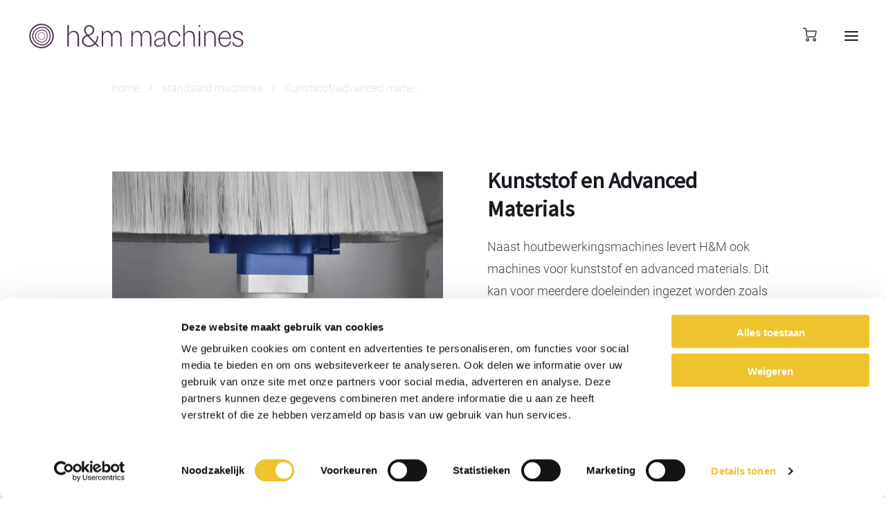

--- FILE ---
content_type: text/html; charset=utf-8
request_url: https://www.h-m.nl/standaard-machines/kunststof-advanced-materials
body_size: 16648
content:
<!doctype html>
<html data-n-head-ssr class="" lang="nl" data-n-head="%7B%22class%22:%7B%22ssr%22:%22%22%7D,%22lang%22:%7B%22ssr%22:%22nl%22%7D%7D">
  <head >
    <title>Kunststof en advanced materials | H&amp;M Houtbewerkingsmachines</title><meta data-n-head="ssr" charset="utf-8"><meta data-n-head="ssr" name="viewport" content="width=device-width, initial-scale=1"><meta data-n-head="ssr" charset="utf-8"><meta data-n-head="ssr" name="viewport" content="width=device-width, initial-scale=1"><meta data-n-head="ssr" data-hid="description" name="description" content="Bekijk het complete aanbod van H&amp;M Houtbewerkingsmachines op het gebied van kunststof en advanced materials"><meta data-n-head="ssr" data-hid="keywords" name="keywords" content=""><meta data-n-head="ssr" data-hid="robots" name="robots" content="index,follow"><meta data-n-head="ssr" data-hid="og:title" name="og:title" content="Kunststof en advanced materials | H&amp;M Houtbewerkingsmachines"><meta data-n-head="ssr" data-hid="og:description" name="og:description" content="Bekijk het complete aanbod van H&amp;M Houtbewerkingsmachines op het gebied van kunststof en advanced materials"><meta data-n-head="ssr" data-hid="og:type" name="og:type" content="website"><meta data-n-head="ssr" data-hid="og:url" name="og:url" content="undefined"><meta data-n-head="ssr" name="google-site-verification" content="eyAE_NhDkMBarC5KDGe4JMDFlRiLfI5Q3Cr2WGDZkl0"><base href="/"><link data-n-head="ssr" rel="content" href="https://www.h-m.nl/sitemap.xml?steID=7" title="Sitemap"><link data-n-head="ssr" rel="shortcut icon" href="/site-styles/h-m/pwa/icons/icon_64.png"><link data-n-head="ssr" rel="apple-touch-icon" href="/site-styles/h-m/pwa/icons/icon_512.png"><link data-n-head="ssr" rel="icon" type="image/x-icon" href="/site-styles/h-m/img/favicon.ico"><link data-n-head="ssr" rel="shortcut icon" href="/site-styles/h-m/img/favicon.ico"><link data-n-head="ssr" rel="preload" href="/fonts/bloks-cloud.woff" as="font" type="font/woff" crossorigin="true"><link data-n-head="ssr" rel="preload" href="/fonts/Roboto-Regular.woff" as="font" type="font/woff" crossorigin="true"><link data-n-head="ssr" rel="preload" href="/fonts/Roboto-Light.woff" as="font" type="font/woff" crossorigin="true"><link data-n-head="ssr" rel="preload" href="/fonts/Roboto-Medium.woff" as="font" type="font/woff" crossorigin="true"><script data-n-head="ssr" data-hid="gtm-script">if(!window._gtm_init){window._gtm_init=1;(function(w,n,d,m,e,p){w[d]=(w[d]==1||n[d]=='yes'||n[d]==1||n[m]==1||(w[e]&&w[e][p]&&w[e][p]()))?1:0})(window,navigator,'doNotTrack','msDoNotTrack','external','msTrackingProtectionEnabled');(function(w,d,s,l,x,y){w[x]={};w._gtm_inject=function(i){if(w.doNotTrack||w[x][i])return;w[x][i]=1;w[l]=w[l]||[];w[l].push({'gtm.start':new Date().getTime(),event:'gtm.js'});var f=d.getElementsByTagName(s)[0],j=d.createElement(s);j.async=true;j.src='https://www.googletagmanager.com/gtm.js?id='+i;f.parentNode.insertBefore(j,f);}})(window,document,'script','dataLayer','_gtm_ids','_gtm_inject')}</script><script data-n-head="ssr" src="https://library.snkwr.io/webshopcomponents/snkwr.io.build-v353/snakewarewebshopcomponents.esm.js" nomodule="nomodule"></script><script data-n-head="ssr" src="https://library.snkwr.io/webshopcomponents/snkwr.io.build-v353/snakewarewebshopcomponents.js" type="module"></script><link rel="preload" href="/_nuxt/7166d65.js" as="script"><link rel="preload" href="/_nuxt/85616b4.js" as="script"><link rel="preload" href="/_nuxt/css/7e1c295.css" as="style"><link rel="preload" href="/_nuxt/4688f89.js" as="script"><link rel="preload" href="/_nuxt/css/2590544.css" as="style"><link rel="preload" href="/_nuxt/7a43195.js" as="script"><link rel="stylesheet" href="/_nuxt/css/7e1c295.css"><link rel="stylesheet" href="/_nuxt/css/2590544.css">
  </head>
  <body >
    <link data-n-head="ssr" rel="stylesheet" href="/site-styles/h-m/dist/build.min.css" data-pbody="true"><noscript data-n-head="ssr" data-hid="gtm-noscript" data-pbody="true"></noscript><div data-server-rendered="true" id="__nuxt"><!----><div id="__layout"><div class="main"><!----> <!----> <header class="with-submenu"><a href="https://www.h-m.nl" class="logo"><img src="/site-styles/h-m/img/logo.svg" width="212" alt="logo"></a> <!----> <swshop-cart-button class="mobile tablet sticky-nav-item cart-button"></swshop-cart-button> <button aria-label="mobile menu toggle" class="nav-hamburger sticky-nav-item mobile tablet"></button> <div class="modern-menu" data-v-6cbac3e1><!----> <div class="menu-wrapper" data-v-6cbac3e1><div class="menu-categories" data-v-6cbac3e1><ul class="tlc-container tlc-level tlc-level-1" data-v-6cbac3e1><!----><li><span><a href="/h-m-machines" class="tlc__link">H&amp;M machines
           <span class="tlc__icon"></span></a> <ul class="tlc-container tlc-level tlc-level-2"><li><span><a href="/h-m-machines/houtskeletbouwmachines" class="tlc__link">Houtskeletbouwmachines
           <span class="tlc__icon"></span></a> <ul class="tlc-container tlc-level tlc-level-3" style="display:none;"><li><span><a href="/h-m-machines/houtskeletbouwmachines/categorie-2" class="tlc__link">Categorie
           <span class="tlc__icon"></span></a> <ul class="tlc-container tlc-level tlc-level-4" style="display:none;"><li><span><a href="/h-m-machines/houtskeletbouwmachines/categorie-2/cnc-gestuurde-bewerkingstations" class="tlc__link">CNC gestuurde bewerkingstations
           <!----></a> <!----></span></li><li><span><a href="/h-m-machines/houtskeletbouwmachines/categorie-2/bewerkingstations-vloeren-daken" class="tlc__link">Bewerkingstations vloeren/daken
           <!----></a> <!----></span></li><li><span><a href="/h-m-machines/houtskeletbouwmachines/categorie-2/kanteltafels" class="tlc__link">Kanteltafels
           <!----></a> <!----></span></li><li><span><a href="/h-m-machines/houtskeletbouwmachines/categorie-2/buffer-opslag-stations" class="tlc__link">Buffer/opslag stations
           <!----></a> <!----></span></li><li><span><a href="/h-m-machines/houtskeletbouwmachines/categorie-2/metselrobot" class="tlc__link">Metselrobot
           <!----></a> <!----></span></li><li><span><a href="/h-m-machines/houtskeletbouwmachines/categorie-2/handmatige-framingtafels" class="tlc__link">Handmatige framingtafels
           <!----></a> <!----></span></li><li><span><a href="/h-m-machines/houtskeletbouwmachines/categorie-2/overige-machines-voor-de-houtskeletbouw" class="tlc__link">Overige machines voor de houtskeletbouw
           <!----></a> <!----></span></li><li><span><a href="/h-m-machines/houtskeletbouwmachines/categorie-2/isolatievultechniek-2" class="tlc__link">Isolatievultechniek
           <!----></a> <!----></span></li></ul></span></li></ul></span></li><li><span><a href="/h-m-machines/automatische-afkortzagen" class="tlc__link">Automatische afkortzagen
           <span class="tlc__icon"></span></a> <ul class="tlc-container tlc-level tlc-level-3" style="display:none;"><li><span><a href="/h-m-machines/automatische-afkortzagen/modellen" class="tlc__link">Modellen
           <span class="tlc__icon"></span></a> <ul class="tlc-container tlc-level tlc-level-4" style="display:none;"><li><span><a href="/h-m-machines/automatische-afkortzagen/modellen/hmd" class="tlc__link">HMD
           <!----></a> <!----></span></li><li><span><a href="/h-m-machines/automatische-afkortzagen/modellen/hmt" class="tlc__link">HMT
           <!----></a> <!----></span></li><li><span><a href="/h-m-machines/automatische-afkortzagen/modellen/hmz" class="tlc__link">HMZ
           <!----></a> <!----></span></li><li><span><a href="/h-m-machines/automatische-afkortzagen/modellen/trussmaster" class="tlc__link">Trussmaster
           <!----></a> <!----></span></li></ul></span></li></ul></span></li><li><span><a href="/h-m-machines/machine-leasen" class="tlc__link">Machine leasen
           <!----></a> <!----></span></li></ul></span></li><li><span><a href="/standaard-machines" class="tlc__link router-link-active">Standaard machines
           <span class="tlc__icon"></span></a> <ul class="tlc-container tlc-level tlc-level-2"><li><span><a href="/standaard-machines/houtbewerkingsmachines" class="tlc__link">Houtbewerkingsmachines
           <span class="tlc__icon"></span></a> <ul class="tlc-container tlc-level tlc-level-3" style="display:none;"><li><span><a href="/standaard-machines/houtbewerkingsmachines/categorie" class="tlc__link">Categorie
           <span class="tlc__icon"></span></a> <ul class="tlc-container tlc-level tlc-level-4" style="display:none;"><!----><li><span><a href="/standaard-machines/houtbewerkingsmachines/categorie/aanvoerapparaten" class="tlc__link">Aanvoerapparaten
           <!----></a> <!----></span></li><li><span><a href="/standaard-machines/houtbewerkingsmachines/categorie/afkortzaagmachines" class="tlc__link">Afkortzaagmachines
           <!----></a> <!----></span></li><li><span><a href="/standaard-machines/houtbewerkingsmachines/categorie/automatische-afkortzaagmachines" class="tlc__link">Automatische afkortzaagmachines
           <!----></a> <!----></span></li><li><span><a href="/standaard-machines/houtbewerkingsmachines/categorie/bandzaagmachines" class="tlc__link">Bandzaagmachines
           <!----></a> <!----></span></li><li><span><a href="/standaard-machines/houtbewerkingsmachines/categorie/bekantrechtzaagmachines" class="tlc__link">Bekantrechtzaagmachines
           <!----></a> <!----></span></li><li><span><a href="/standaard-machines/houtbewerkingsmachines/categorie/breedbandschuurmachines" class="tlc__link">Breedbandschuurmachines
           <!----></a> <!----></span></li><li><span><a href="/standaard-machines/houtbewerkingsmachines/categorie/cirkelzaagmachines" class="tlc__link">Cirkelzaagmachines
           <!----></a> <!----></span></li><li><span><a href="/standaard-machines/houtbewerkingsmachines/categorie/cnc-boormachines" class="tlc__link">CNC boormachines
           <!----></a> <!----></span></li><li><span><a href="/standaard-machines/houtbewerkingsmachines/categorie/cnc-machines" class="tlc__link">CNC Machines
           <!----></a> <!----></span></li><li><span><a href="/standaard-machines/houtbewerkingsmachines/categorie/combinatiemachines" class="tlc__link">Combinatiemachines
           <!----></a> <!----></span></li><li><span><a href="/standaard-machines/houtbewerkingsmachines/categorie/formaatzaagmachines" class="tlc__link">Formaatzaagmachines
           <!----></a> <!----></span></li><li><span><a href="/standaard-machines/houtbewerkingsmachines/categorie/freesmachines" class="tlc__link">Freesmachines
           <!----></a> <!----></span></li><li><span><a href="/standaard-machines/houtbewerkingsmachines/categorie/inkroosmachines" class="tlc__link">Inkroosmachines
           <!----></a> <!----></span></li><li><span><a href="/standaard-machines/houtbewerkingsmachines/categorie/isolatievultechniek" class="tlc__link">Isolatievultechniek
           <!----></a> <!----></span></li><li><span><a href="/standaard-machines/houtbewerkingsmachines/categorie/kantenaanlijmmachines" class="tlc__link">Kantenaanlijmmachines
           <!----></a> <!----></span></li><li><span><a href="/standaard-machines/houtbewerkingsmachines/categorie/kantenschuurmachine" class="tlc__link">Kantenschuurmachine
           <!----></a> <!----></span></li><li><span><a href="/standaard-machines/houtbewerkingsmachines/categorie/langgatboormachines" class="tlc__link">Langgatboormachines
           <!----></a> <!----></span></li><li><span><a href="/standaard-machines/houtbewerkingsmachines/categorie/lintzaagmachines" class="tlc__link">Lintzaagmachines
           <!----></a> <!----></span></li><li><span><a href="/standaard-machines/houtbewerkingsmachines/categorie/opsluitbanken" class="tlc__link">Opsluitbanken
           <!----></a> <!----></span></li><li><span><a href="/standaard-machines/houtbewerkingsmachines/categorie/platenopdeelzaagmachines" class="tlc__link">Platenopdeelzaagmachines
           <!----></a> <!----></span></li><li><span><a href="/standaard-machines/houtbewerkingsmachines/categorie/rijboormachines" class="tlc__link">Rijboormachines
           <!----></a> <!----></span></li><li><span><a href="/standaard-machines/houtbewerkingsmachines/categorie/schuurmachines" class="tlc__link">Schuurmachines
           <!----></a> <!----></span></li><li><span><a href="/standaard-machines/houtbewerkingsmachines/categorie/semi-automatische-boormachines" class="tlc__link">Semi automatische boormachines
           <!----></a> <!----></span></li><li><span><a href="/standaard-machines/houtbewerkingsmachines/categorie/vandiktebanken" class="tlc__link">Vandiktebanken
           <!----></a> <!----></span></li><li><span><a href="/standaard-machines/houtbewerkingsmachines/categorie/verticale-platenzaagmachines" class="tlc__link">Verticale platenzaagmachines
           <!----></a> <!----></span></li><li><span><a href="/standaard-machines/houtbewerkingsmachines/categorie/vierzijdige-schaafmachines" class="tlc__link">Vierzijdige schaafmachines
           <!----></a> <!----></span></li><li><span><a href="/standaard-machines/houtbewerkingsmachines/categorie/vlakbanken" class="tlc__link">Vlakbanken
           <!----></a> <!----></span></li><li><span><a href="/standaard-machines/houtbewerkingsmachines/categorie/vlakvandiktebanken" class="tlc__link">Vlakvandiktebanken
           <!----></a> <!----></span></li></ul></span></li><li><span><a href="/standaard-machines/houtbewerkingsmachines/merk" class="tlc__link">Merk
           <span class="tlc__icon"></span></a> <ul class="tlc-container tlc-level tlc-level-4" style="display:none;"><li><span><a href="/standaard-machines/houtbewerkingsmachines/merk/boere" class="tlc__link">Boere
           <!----></a> <!----></span></li><li><span><a href="/standaard-machines/houtbewerkingsmachines/merk/bos-machines" class="tlc__link">Bos Machines
           <!----></a> <!----></span></li><li><span><a href="/standaard-machines/houtbewerkingsmachines/merk/centauro" class="tlc__link">Centauro
           <!----></a> <!----></span></li><li><span><a href="/standaard-machines/houtbewerkingsmachines/merk/duin" class="tlc__link">Duin
           <!----></a> <!----></span></li><li><span><a href="/standaard-machines/houtbewerkingsmachines/merk/elcon" class="tlc__link">Elcon
           <!----></a> <!----></span></li><li><span><a href="/standaard-machines/houtbewerkingsmachines/merk/essetre" class="tlc__link">Essetre
           <!----></a> <!----></span></li><li><span><a href="/standaard-machines/houtbewerkingsmachines/merk/fimal" class="tlc__link">Fimal
           <!----></a> <!----></span></li><li><span><a href="/standaard-machines/houtbewerkingsmachines/merk/graule" class="tlc__link">Graule
           <!----></a> <!----></span></li><li><span><a href="/standaard-machines/houtbewerkingsmachines/merk/harwi" class="tlc__link">Harwi
           <!----></a> <!----></span></li><li><span><a href="/standaard-machines/houtbewerkingsmachines/merk/lasm" class="tlc__link">LASM
           <!----></a> <!----></span></li><li><span><a href="/standaard-machines/houtbewerkingsmachines/merk/leadermac" class="tlc__link">Leadermac
           <!----></a> <!----></span></li><li><span><a href="/standaard-machines/houtbewerkingsmachines/merk/maggi" class="tlc__link">Maggi
           <!----></a> <!----></span></li><li><span><a href="/standaard-machines/houtbewerkingsmachines/merk/rehnen" class="tlc__link">Rehnen
           <!----></a> <!----></span></li><li><span><a href="/standaard-machines/houtbewerkingsmachines/merk/saomad" class="tlc__link">Saomad
           <!----></a> <!----></span></li><li><span><a href="/standaard-machines/houtbewerkingsmachines/merk/scm" class="tlc__link">SCM
           <!----></a> <!----></span></li><li><span><a href="/standaard-machines/houtbewerkingsmachines/merk/select" class="tlc__link">Select
           <!----></a> <!----></span></li><li><span><a href="/standaard-machines/houtbewerkingsmachines/merk/stromab" class="tlc__link">Stromab
           <!----></a> <!----></span></li><li><span><a href="/standaard-machines/houtbewerkingsmachines/merk/tigerstop" class="tlc__link">Tigerstop
           <!----></a> <!----></span></li><li><span><a href="/standaard-machines/houtbewerkingsmachines/merk/x-floc-2" class="tlc__link">X-Floc
           <!----></a> <!----></span></li></ul></span></li></ul></span></li><li><span><a href="/standaard-machines/kunststof-advanced-materials" aria-current="page" class="tlc__link router-link-exact-active router-link-active">Kunststof/advanced materials
           <span class="tlc__icon"></span></a> <ul class="tlc-container tlc-level tlc-level-3" style="display:none;"><li><span><a href="/standaard-machines/kunststof-advanced-materials/categorie" class="tlc__link">Categorie
           <span class="tlc__icon"></span></a> <ul class="tlc-container tlc-level tlc-level-4" style="display:none;"><li><span><a href="/standaard-machines/kunststof-advanced-materials/categorie/cnc-machines" class="tlc__link">CNC machines
           <!----></a> <!----></span></li><li><span><a href="/standaard-machines/kunststof-advanced-materials/categorie/opdeelzagen" class="tlc__link">Opdeelzagen
           <!----></a> <!----></span></li><li><span><a href="/standaard-machines/kunststof-advanced-materials/categorie/breedbandschuurmachines" class="tlc__link">Breedbandschuurmachines
           <!----></a> <!----></span></li></ul></span></li></ul></span></li><li><span><a href="/standaard-machines/afzuiging-afvalverwerking" class="tlc__link">Afzuiging/afvalverwerking
           <span class="tlc__icon"></span></a> <ul class="tlc-container tlc-level tlc-level-3" style="display:none;"><li><span><a href="/standaard-machines/afzuiging-afvalverwerking/categorie" class="tlc__link">Categorie
           <span class="tlc__icon"></span></a> <ul class="tlc-container tlc-level tlc-level-4" style="display:none;"><li><span><a href="/standaard-machines/afzuiging-afvalverwerking/categorie/afzuigsystemen" class="tlc__link">Afzuigsystemen
           <!----></a> <!----></span></li><li><span><a href="/standaard-machines/afzuiging-afvalverwerking/categorie/brikettenpersen" class="tlc__link">Brikettenpersen
           <!----></a> <!----></span></li><li><span><a href="/standaard-machines/afzuiging-afvalverwerking/categorie/schredders" class="tlc__link">Schredders
           <!----></a> <!----></span></li><li><span><a href="/standaard-machines/afzuiging-afvalverwerking/categorie/mobiele-afzuiging" class="tlc__link">Mobiele afzuiging
           <!----></a> <!----></span></li></ul></span></li><li><span><a href="/standaard-machines/afzuiging-afvalverwerking/merk" class="tlc__link">Merk
           <span class="tlc__icon"></span></a> <ul class="tlc-container tlc-level tlc-level-4" style="display:none;"><li><span><a href="/standaard-machines/afzuiging-afvalverwerking/merk/falach" class="tlc__link">Falach
           <!----></a> <!----></span></li><li><span><a href="/standaard-machines/afzuiging-afvalverwerking/merk/höcker-polytechnik" class="tlc__link">Höcker Polytechnik
           <!----></a> <!----></span></li><li><span><a href="/standaard-machines/afzuiging-afvalverwerking/merk/holtrop-jansma" class="tlc__link">Holtrop &amp; Jansma
           <!----></a> <!----></span></li><li><span><a href="/standaard-machines/afzuiging-afvalverwerking/merk/riedex" class="tlc__link">Riedex
           <!----></a> <!----></span></li><li><span><a href="/standaard-machines/afzuiging-afvalverwerking/merk/scm" class="tlc__link">SCM
           <!----></a> <!----></span></li><li><span><a href="/standaard-machines/afzuiging-afvalverwerking/merk/untha" class="tlc__link">Untha
           <!----></a> <!----></span></li></ul></span></li></ul></span></li><!----><li><span><a href="/standaard-machines/machine-leasen" class="tlc__link">Machine leasen
           <!----></a> <!----></span></li></ul></span></li><li><span><a href="/gebruikte-machines" class="tlc__link">Gebruikte machines
           <!----></a> <!----></span></li><li><span><a href="/service-onderdelen" class="tlc__link">Service &amp; Onderdelen
           <span class="tlc__icon"></span></a> <ul class="tlc-container tlc-level tlc-level-2"><li><span><a href="/service-onderdelen/storing-en-onderhoud" class="tlc__link">Storing en Onderhoud
           <!----></a> <!----></span></li><li><span><a href="/service-onderdelen/onderdelen-webshop" class="tlc__link">Onderdelen - Webshop
           <span class="tlc__icon"></span></a> <ul class="tlc-container tlc-level tlc-level-3" style="display:none;"><li><span><a href="/service-onderdelen/onderdelen-webshop/categorie" class="tlc__link">Categorie
           <span class="tlc__icon"></span></a> <ul class="tlc-container tlc-level tlc-level-4" style="display:none;"><li><span><a href="/service-onderdelen/onderdelen-webshop/categorie/afzuiging" class="tlc__link">Afzuiging
           <span class="tlc__icon"></span></a> <ul class="tlc-container tlc-level tlc-level-5" style="display:none;"><li><span><a href="/service-onderdelen/onderdelen-webshop/categorie/afzuiging/plastic-zakken" class="tlc__link">Plastic zakken
           <!----></a> <!----></span></li><li><span><a href="/service-onderdelen/onderdelen-webshop/categorie/afzuiging/filters" class="tlc__link">Filters
           <!----></a> <!----></span></li><li><span><a href="/service-onderdelen/onderdelen-webshop/categorie/afzuiging/flexibele-slang-klemmen" class="tlc__link">Flexibele slang/klemmen
           <!----></a> <!----></span></li><li><span><a href="/service-onderdelen/onderdelen-webshop/categorie/afzuiging/mobiele-afzuiging" class="tlc__link">Mobiele afzuiging
           <!----></a> <!----></span></li></ul></span></li><li><span><a href="/service-onderdelen/onderdelen-webshop/categorie/h-m-machines" class="tlc__link">H&amp;M Machines
           <span class="tlc__icon"></span></a> <ul class="tlc-container tlc-level tlc-level-5" style="display:none;"><li><span><a href="/service-onderdelen/onderdelen-webshop/categorie/h-m-machines/zaagbladen" class="tlc__link">Zaagbladen
           <!----></a> <!----></span></li><li><span><a href="/service-onderdelen/onderdelen-webshop/categorie/h-m-machines/plastic-zakken" class="tlc__link">Plastic zakken
           <!----></a> <!----></span></li></ul></span></li><li><span><a href="/service-onderdelen/onderdelen-webshop/categorie/duin-opsluitbanken" class="tlc__link">Duin opsluitbanken
           <span class="tlc__icon"></span></a> <ul class="tlc-container tlc-level tlc-level-5" style="display:none;"><li><span><a href="/service-onderdelen/onderdelen-webshop/categorie/duin-opsluitbanken/hydraulische-slangen" class="tlc__link">Hydraulische slangen
           <!----></a> <!----></span></li><li><span><a href="/service-onderdelen/onderdelen-webshop/categorie/duin-opsluitbanken/elektronische-bediening" class="tlc__link">Elektronische bediening
           <!----></a> <!----></span></li><li><span><a href="/service-onderdelen/onderdelen-webshop/categorie/duin-opsluitbanken/algemeen" class="tlc__link">Algemeen
           <span class="tlc__icon"></span></a> <ul class="tlc-container tlc-level tlc-level-6" style="display:none;"><li><span><a href="/service-onderdelen/onderdelen-webshop/categorie/duin-opsluitbanken/algemeen/nico-duin-hydraulische-opsluitbanken" class="tlc__link">Nico Duin Hydraulische opsluitbanken
           <!----></a> <!----></span></li></ul></span></li></ul></span></li></ul></span></li><!----></ul></span></li><li><span><a href="/service-onderdelen/verhuizingen" class="tlc__link">Verhuizingen
           <!----></a> <!----></span></li><li><span><a href="/service-onderdelen/skh-qex-keuring" class="tlc__link">SKH/QEX Keuring
           <!----></a> <!----></span></li><li><span><a href="/service-onderdelen/machinetransport" class="tlc__link">Machinetransport
           <!----></a> <!----></span></li></ul></span></li><li><span><a href="/projecten" class="tlc__link">Projecten
           <!----></a> <!----></span></li><li><span><a href="/over-ons" class="tlc__link">Over ons
           <span class="tlc__icon"></span></a> <ul class="tlc-container tlc-level tlc-level-2"><li><span><a href="/over-ons/werken-bij-h-m" class="tlc__link">Werken bij H&amp;M
           <span class="tlc__icon"></span></a> <ul class="tlc-container tlc-level tlc-level-3" style="display:none;"><li><span><a href="/over-ons/werken-bij-h-m/service-monteur-buitendienst" class="tlc__link">Service Monteur Buitendienst
           <!----></a> <!----></span></li><li><span><a href="/over-ons/werken-bij-h-m/productiemonteur" class="tlc__link">Productiemonteur
           <!----></a> <!----></span></li><li><span><a href="/over-ons/werken-bij-h-m/commercieel-technisch-adviseur-buitendienst" class="tlc__link">Commercieel Technisch Adviseur Buitendienst
           <!----></a> <!----></span></li><li><span><a href="/over-ons/werken-bij-h-m/werkvoorbereider-planner" class="tlc__link">Werkvoorbereider/planner
           <!----></a> <!----></span></li><li><span><a href="/over-ons/werken-bij-h-m/project-engineer" class="tlc__link">Project Engineer
           <!----></a> <!----></span></li><li><span><a href="/over-ons/werken-bij-h-m/office-assistant" class="tlc__link">Office Assistant
           <!----></a> <!----></span></li><li><span><a href="/over-ons/werken-bij-h-m/service-manager" class="tlc__link">Service Manager
           <!----></a> <!----></span></li><li><span><a href="/over-ons/werken-bij-h-m/standaardisatie-engineer" class="tlc__link">Standaardisatie Engineer
           <!----></a> <!----></span></li></ul></span></li><li><span><a href="/over-ons/nieuws" class="tlc__link">Nieuws
           <span class="tlc__icon"></span></a> <ul class="tlc-container tlc-level tlc-level-3" style="display:none;"><li><span><a href="/over-ons/nieuws/persbericht-bedrijfsovername" class="tlc__link">Persbericht bedrijfsovername
           <!----></a> <!----></span></li></ul></span></li><li><span><a href="/over-ons/wie-zijn-wij" class="tlc__link">Wie zijn wij
           <!----></a> <!----></span></li><li><span><a href="/over-ons/missie-visie" class="tlc__link">Missie &amp; Visie
           <!----></a> <!----></span></li><li><span><a href="/over-ons/duurzaam-ondernemen" class="tlc__link">Duurzaam ondernemen
           <!----></a> <!----></span></li><li><span><a href="/over-ons/metaalunievoorwaarden" class="tlc__link">Metaalunievoorwaarden
           <!----></a> <!----></span></li></ul></span></li><li><span><a href="/contact" class="tlc__link">Contact
           <!----></a> <!----></span></li><!----><!----><!----><!----><!----></ul> <!----> <div class="menu-settings" data-v-6cbac3e1><!----></div></div></div> <div class="menu-side-bar" data-v-6cbac3e1><button aria-label="close menu" class="menu-close" data-v-6cbac3e1></button> <div class="menu-side-bar__socials" data-v-6cbac3e1><a href="/zoeken" class="button menu-search" data-v-6cbac3e1>Zoeken</a> <a href="https://www.linkedin.com/company/h-m-houtbewerkingsmachines-bv" target="_blank" rel="noopener" aria-label="linkedin link" class="social-icon grey-2 linkedin" data-v-d263273e data-v-6cbac3e1></a><a href="https://www.youtube.com/user/HenMSneek/videos" target="_blank" rel="noopener" aria-label="youtube link" class="social-icon grey-2 youtube" data-v-d263273e data-v-6cbac3e1></a><a href="https://www.facebook.com/pages/HM-Houtbewerkingsmachines/198954310118572" target="_blank" rel="noopener" aria-label="facebook link" class="social-icon grey-2 facebook" data-v-d263273e data-v-6cbac3e1></a><a href="https://www.instagram.com/hm_sneek/" target="_blank" rel="noopener" aria-label="instagram link" class="social-icon grey-2 instagram" data-v-d263273e data-v-6cbac3e1></a></div></div></div> <nav class="desktop-nav"><ul class="tlc-container tlc-level tlc-level-1"><!----><li><span><a href="/h-m-machines" class="tlc__link">H&amp;M machines
           <span class="tlc__icon"></span></a> <ul class="tlc-container tlc-level tlc-level-2" style="display:none;"><li><span><a href="/h-m-machines/houtskeletbouwmachines" class="tlc__link">Houtskeletbouwmachines
           <!----></a> <!----></span></li><li><span><a href="/h-m-machines/automatische-afkortzagen" class="tlc__link">Automatische afkortzagen
           <!----></a> <!----></span></li><li><span><a href="/h-m-machines/machine-leasen" class="tlc__link">Machine leasen
           <!----></a> <!----></span></li></ul></span></li><li><span><a href="/standaard-machines" class="tlc__link router-link-active">Standaard machines
           <span class="tlc__icon"></span></a> <ul class="tlc-container tlc-level tlc-level-2" style="display:none;"><li><span><a href="/standaard-machines/houtbewerkingsmachines" class="tlc__link">Houtbewerkingsmachines
           <!----></a> <!----></span></li><li><span><a href="/standaard-machines/kunststof-advanced-materials" aria-current="page" class="tlc__link router-link-exact-active router-link-active">Kunststof/advanced materials
           <!----></a> <!----></span></li><li><span><a href="/standaard-machines/afzuiging-afvalverwerking" class="tlc__link">Afzuiging/afvalverwerking
           <!----></a> <!----></span></li><!----><li><span><a href="/standaard-machines/machine-leasen" class="tlc__link">Machine leasen
           <!----></a> <!----></span></li></ul></span></li><li><span><a href="/gebruikte-machines" class="tlc__link">Gebruikte machines
           <!----></a> <!----></span></li><li><span><a href="/service-onderdelen" class="tlc__link">Service &amp; Onderdelen
           <span class="tlc__icon"></span></a> <ul class="tlc-container tlc-level tlc-level-2" style="display:none;"><li><span><a href="/service-onderdelen/storing-en-onderhoud" class="tlc__link">Storing en Onderhoud
           <!----></a> <!----></span></li><li><span><a href="/service-onderdelen/onderdelen-webshop" class="tlc__link">Onderdelen - Webshop
           <!----></a> <!----></span></li><li><span><a href="/service-onderdelen/verhuizingen" class="tlc__link">Verhuizingen
           <!----></a> <!----></span></li><li><span><a href="/service-onderdelen/skh-qex-keuring" class="tlc__link">SKH/QEX Keuring
           <!----></a> <!----></span></li><li><span><a href="/service-onderdelen/machinetransport" class="tlc__link">Machinetransport
           <!----></a> <!----></span></li></ul></span></li><li><span><a href="/projecten" class="tlc__link">Projecten
           <!----></a> <!----></span></li><li><span><a href="/over-ons" class="tlc__link">Over ons
           <span class="tlc__icon"></span></a> <ul class="tlc-container tlc-level tlc-level-2" style="display:none;"><li><span><a href="/over-ons/werken-bij-h-m" class="tlc__link">Werken bij H&amp;M
           <!----></a> <!----></span></li><li><span><a href="/over-ons/nieuws" class="tlc__link">Nieuws
           <!----></a> <!----></span></li><li><span><a href="/over-ons/wie-zijn-wij" class="tlc__link">Wie zijn wij
           <!----></a> <!----></span></li><li><span><a href="/over-ons/missie-visie" class="tlc__link">Missie &amp; Visie
           <!----></a> <!----></span></li><li><span><a href="/over-ons/duurzaam-ondernemen" class="tlc__link">Duurzaam ondernemen
           <!----></a> <!----></span></li><li><span><a href="/over-ons/metaalunievoorwaarden" class="tlc__link">Metaalunievoorwaarden
           <!----></a> <!----></span></li></ul></span></li><li><span><a href="/contact" class="tlc__link">Contact
           <!----></a> <!----></span></li><!----><!----><!----><!----><!----></ul> <!----> <a href="/zoeken" class="nav-search"></a> <swshop-cart-button class="sticky-nav-item cart-button"></swshop-cart-button> <!----></nav></header> <div class="section-container"><!----> <div class="container" data-v-7b155e4c><div class="row" data-v-7b155e4c><div itemscope="itemscope" itemtype="http://schema.org/BreadcrumbList" class="breadcrumbs col-xs-12" data-v-7b155e4c><span itemprop="itemListElement" itemscope="itemscope" itemtype="http://schema.org/ListItem" class="breadcrumb first" data-v-7b155e4c><a href="/" itemprop="item" content="https://www.h-m.nl/" class="router-link-active" data-v-7b155e4c><span itemprop="name" data-v-7b155e4c>home</span> <meta itemprop="position" content="1" data-v-7b155e4c></a></span><span itemprop="itemListElement" itemscope="itemscope" itemtype="http://schema.org/ListItem" class="breadcrumb" data-v-7b155e4c><a href="/standaard-machines" itemprop="item" content="https://www.h-m.nl/standaard-machines" class="router-link-active" data-v-7b155e4c><span itemprop="name" data-v-7b155e4c>standaard machines</span> <meta itemprop="position" content="2" data-v-7b155e4c></a></span><span itemprop="itemListElement" itemscope="itemscope" itemtype="http://schema.org/ListItem" class="breadcrumb last" data-v-7b155e4c><a href="/standaard-machines/kunststof-advanced-materials" aria-current="page" itemprop="item" content="https://www.h-m.nl/standaard-machines/kunststof-advanced-materials" class="router-link-exact-active router-link-active" data-v-7b155e4c><span itemprop="name" data-v-7b155e4c>Kunststof/advanced mater...</span> <meta itemprop="position" content="3" data-v-7b155e4c></a></span> <span class="breadcrumb dots" data-v-7b155e4c><a href="/standaard-machines" class="router-link-active" data-v-7b155e4c><span data-v-7b155e4c>...</span></a></span></div></div></div> <!----><section class="intro" data-v-580b4874><div class="container" data-v-580b4874><div class="row" data-v-580b4874><article item-id="3983" class="multi col-xs-12 with-image last-of-type last-of-section first-of-type first-of-section" data-v-580b4874><div class="multi-media"><!----> <figure><img src="https://files.h-m.nl/v1/files/2/3/1/3/Testina-advanced-materials-2.jpg?width=121&amp;height=90.8&amp;mode=crop" data-src="https://files.h-m.nl/v1/files/2/3/1/3/Testina-advanced-materials-2.jpg?width=1210&amp;height=908&amp;mode=crop" alt="Kunststof en Advanced Materials" class="lazy multi-media__image"></figure> <!----> <!----></div> <div class="multi-content"><h1 class="multi-content__title heading-2">Kunststof en Advanced Materials</h1> <div class="multi-content__description"><p>Naast houtbewerkingsmachines levert H&amp;M ook machines voor kunststof en advanced materials. Dit kan voor meerdere doeleinden ingezet worden zoals bewerkingen in kunststof voor de signmaking, composiet voor de offshore sector, aluminium in de scheepsindustrie of solid surface in de keukensector. We adviseren u graag over de vele mogelijkheden.&nbsp;</p></div> <!----></div></article> <div class="group-spacer" data-v-580b4874></div> <!----></div></div></section><section class="items"><div class="container"><div class="row"><article item-id="2456" class="product col-xs-12 col-sm-6 col-md-4 col-lg-3 card first-of-type first-of-section" data-v-3e55cabb><!----> <div class="product-card" data-v-3e55cabb><div class="product-card__top" data-v-3e55cabb><a href="/standaard-machines/houtbewerkingsmachines/merk/scm/scm-dmc-sd10-breedbandschuurmachine.htm" data-v-3e55cabb><!----> <img src="https://files.h-m.nl/v1/files/0/2/0/2/DMC%20SD%2010.jpeg" width="375" height="275" loading="lazy" class="product-card__image" data-v-3e55cabb></a> <h2 class="product-card__name subtitle" data-v-3e55cabb>SCM DMC SD10 breedbandschuurmachine</h2> <div class="product-details__brand" data-v-3e55cabb>SCM</div> <!----></div> <div class="product-card__bottom" data-v-3e55cabb><div class="product-card__addtocart" data-v-3e55cabb><span data-v-3e55cabb>Prijs op aanvraag</span> <div class="toggles" data-v-15595c5f data-v-3e55cabb><a href="/standaard-machines/houtbewerkingsmachines/merk/scm/scm-dmc-sd10-breedbandschuurmachine.htm" class="toggles__add" data-v-15595c5f>r</a></div></div></div></div></article> <!----> <!----> <!----> <!----><article item-id="2457" class="product col-xs-12 col-sm-6 col-md-4 col-lg-3 card" data-v-3e55cabb><!----> <div class="product-card" data-v-3e55cabb><div class="product-card__top" data-v-3e55cabb><a href="/standaard-machines/houtbewerkingsmachines/merk/scm/scm-dmc-sd30-cs110-breedbandschuurmachine.htm" data-v-3e55cabb><!----> <img src="https://files.h-m.nl/v1/files/2/2/0/2/DMC%20SD%2030.jpeg" width="375" height="275" loading="lazy" class="product-card__image" data-v-3e55cabb></a> <h2 class="product-card__name subtitle" data-v-3e55cabb>SCM DMC SD30 CS110 Breedbandschuurmachine</h2> <div class="product-details__brand" data-v-3e55cabb>SCM</div> <!----></div> <div class="product-card__bottom" data-v-3e55cabb><div class="product-card__addtocart" data-v-3e55cabb><span data-v-3e55cabb>Prijs op aanvraag</span> <div class="toggles" data-v-15595c5f data-v-3e55cabb><a href="/standaard-machines/houtbewerkingsmachines/merk/scm/scm-dmc-sd30-cs110-breedbandschuurmachine.htm" class="toggles__add" data-v-15595c5f>r</a></div></div></div></div></article> <!----> <!----> <!----> <!----><article item-id="2458" class="product col-xs-12 col-sm-6 col-md-4 col-lg-3 card" data-v-3e55cabb><!----> <div class="product-card" data-v-3e55cabb><div class="product-card__top" data-v-3e55cabb><a href="/standaard-machines/houtbewerkingsmachines/merk/scm/scm-dmc-sd60-rr-110-breedbandschuurmachine.htm" data-v-3e55cabb><!----> <img src="https://files.h-m.nl/v1/files/3/2/0/2/DMC%20SD%2060.jpeg" width="375" height="275" loading="lazy" class="product-card__image" data-v-3e55cabb></a> <h2 class="product-card__name subtitle" data-v-3e55cabb>SCM DMC SD60 RR 110 Breedbandschuurmachine</h2> <div class="product-details__brand" data-v-3e55cabb>SCM</div> <!----></div> <div class="product-card__bottom" data-v-3e55cabb><div class="product-card__addtocart" data-v-3e55cabb><span data-v-3e55cabb>Prijs op aanvraag</span> <div class="toggles" data-v-15595c5f data-v-3e55cabb><a href="/standaard-machines/houtbewerkingsmachines/merk/scm/scm-dmc-sd60-rr-110-breedbandschuurmachine.htm" class="toggles__add" data-v-15595c5f>r</a></div></div></div></div></article> <!----> <!----> <!----> <!----><article item-id="2459" class="product col-xs-12 col-sm-6 col-md-4 col-lg-3 card" data-v-3e55cabb><!----> <div class="product-card" data-v-3e55cabb><div class="product-card__top" data-v-3e55cabb><a href="/standaard-machines/houtbewerkingsmachines/merk/scm/scm-dmc-sd70-breedbandschuurmachine.htm" data-v-3e55cabb><!----> <img src="https://files.h-m.nl/v1/files/0/3/0/2/DMC%20SD%2070.jpeg" width="375" height="275" loading="lazy" class="product-card__image" data-v-3e55cabb></a> <h2 class="product-card__name subtitle" data-v-3e55cabb>SCM DMC SD70 Breedbandschuurmachine</h2> <div class="product-details__brand" data-v-3e55cabb>SCM</div> <!----></div> <div class="product-card__bottom" data-v-3e55cabb><div class="product-card__addtocart" data-v-3e55cabb><span data-v-3e55cabb>Prijs op aanvraag</span> <div class="toggles" data-v-15595c5f data-v-3e55cabb><a href="/standaard-machines/houtbewerkingsmachines/merk/scm/scm-dmc-sd70-breedbandschuurmachine.htm" class="toggles__add" data-v-15595c5f>r</a></div></div></div></div></article> <!----> <!----> <!----> <!----><article item-id="2460" class="product col-xs-12 col-sm-6 col-md-4 col-lg-3 card" data-v-3e55cabb><!----> <div class="product-card" data-v-3e55cabb><div class="product-card__top" data-v-3e55cabb><a href="/standaard-machines/houtbewerkingsmachines/merk/scm/scm-dmc-sd90-breedbandschuurmachine.htm" data-v-3e55cabb><!----> <img src="https://files.h-m.nl/v1/files/1/3/0/2/DMC%20SD%2090.jpeg" width="375" height="275" loading="lazy" class="product-card__image" data-v-3e55cabb></a> <h2 class="product-card__name subtitle" data-v-3e55cabb>SCM DMC SD90 Breedbandschuurmachine</h2> <div class="product-details__brand" data-v-3e55cabb>SCM</div> <!----></div> <div class="product-card__bottom" data-v-3e55cabb><div class="product-card__addtocart" data-v-3e55cabb><span data-v-3e55cabb>Prijs op aanvraag</span> <div class="toggles" data-v-15595c5f data-v-3e55cabb><a href="/standaard-machines/houtbewerkingsmachines/merk/scm/scm-dmc-sd90-breedbandschuurmachine.htm" class="toggles__add" data-v-15595c5f>r</a></div></div></div></div></article> <!----> <!----> <!----> <!----><article item-id="2452" class="product col-xs-12 col-sm-6 col-md-4 col-lg-3 card" data-v-3e55cabb><!----> <div class="product-card" data-v-3e55cabb><div class="product-card__top" data-v-3e55cabb><a href="/standaard-machines/houtbewerkingsmachines/merk/scm/scm-gabbiani-g2-opdeelzaagmachine.htm" data-v-3e55cabb><!----> <img src="https://files.h-m.nl/v1/files/2/9/9/1/GABBIANI%20%20G2.jpeg" width="375" height="275" loading="lazy" class="product-card__image" data-v-3e55cabb></a> <h2 class="product-card__name subtitle" data-v-3e55cabb>SCM Gabbiani G2 Opdeelzaagmachine</h2> <div class="product-details__brand" data-v-3e55cabb>SCM</div> <!----></div> <div class="product-card__bottom" data-v-3e55cabb><div class="product-card__addtocart" data-v-3e55cabb><span data-v-3e55cabb>Prijs op aanvraag</span> <div class="toggles" data-v-15595c5f data-v-3e55cabb><a href="/standaard-machines/houtbewerkingsmachines/merk/scm/scm-gabbiani-g2-opdeelzaagmachine.htm" class="toggles__add" data-v-15595c5f>r</a></div></div></div></div></article> <!----> <!----> <!----> <!----><article item-id="2427" class="product col-xs-12 col-sm-6 col-md-4 col-lg-3 card" data-v-3e55cabb><!----> <div class="product-card" data-v-3e55cabb><div class="product-card__top" data-v-3e55cabb><a href="/standaard-machines/houtbewerkingsmachines/merk/scm/scm-morbidelli-m-100-cnc-bovenfrees.htm" data-v-3e55cabb><!----> <img src="https://files.h-m.nl/v1/files/6/9/9/1/Morbidelli%20M100.jpeg" width="375" height="275" loading="lazy" class="product-card__image" data-v-3e55cabb></a> <h2 class="product-card__name subtitle" data-v-3e55cabb>SCM Morbidelli M 100 CNC Bovenfrees</h2> <div class="product-details__brand" data-v-3e55cabb>SCM</div> <!----></div> <div class="product-card__bottom" data-v-3e55cabb><div class="product-card__addtocart" data-v-3e55cabb><span data-v-3e55cabb>Prijs op aanvraag</span> <div class="toggles" data-v-15595c5f data-v-3e55cabb><a href="/standaard-machines/houtbewerkingsmachines/merk/scm/scm-morbidelli-m-100-cnc-bovenfrees.htm" class="toggles__add" data-v-15595c5f>r</a></div></div></div></div></article> <!----> <!----> <!----> <!----><article item-id="2429" class="product col-xs-12 col-sm-6 col-md-4 col-lg-3 card" data-v-3e55cabb><!----> <div class="product-card" data-v-3e55cabb><div class="product-card__top" data-v-3e55cabb><a href="/standaard-machines/houtbewerkingsmachines/merk/scm/scm-morbidelli-m-200-cnc-bovenfrees.htm" data-v-3e55cabb><!----> <img src="https://files.h-m.nl/v1/files/0/0/0/2/Morbidelli%20M200.jpeg" width="375" height="275" loading="lazy" class="product-card__image" data-v-3e55cabb></a> <h2 class="product-card__name subtitle" data-v-3e55cabb>SCM Morbidelli M 200 CNC Bovenfrees</h2> <div class="product-details__brand" data-v-3e55cabb>SCM</div> <!----></div> <div class="product-card__bottom" data-v-3e55cabb><div class="product-card__addtocart" data-v-3e55cabb><span data-v-3e55cabb>Prijs op aanvraag</span> <div class="toggles" data-v-15595c5f data-v-3e55cabb><a href="/standaard-machines/houtbewerkingsmachines/merk/scm/scm-morbidelli-m-200-cnc-bovenfrees.htm" class="toggles__add" data-v-15595c5f>r</a></div></div></div></div></article> <!----> <!----> <!----> <!----><article item-id="2426" class="product col-xs-12 col-sm-6 col-md-4 col-lg-3 card last-of-type last-of-section" data-v-3e55cabb><!----> <div class="product-card" data-v-3e55cabb><div class="product-card__top" data-v-3e55cabb><a href="/standaard-machines/houtbewerkingsmachines/merk/scm/scm-morbidelli-n100-cnc-bovenfrees.htm" data-v-3e55cabb><!----> <img src="https://files.h-m.nl/v1/files/0/5/1/2/Morbidelli%20N100.jpeg" width="375" height="275" loading="lazy" class="product-card__image" data-v-3e55cabb></a> <h2 class="product-card__name subtitle" data-v-3e55cabb>SCM Morbidelli N100 CNC Bovenfrees</h2> <div class="product-details__brand" data-v-3e55cabb>SCM</div> <!----></div> <div class="product-card__bottom" data-v-3e55cabb><div class="product-card__addtocart" data-v-3e55cabb><span data-v-3e55cabb>Prijs op aanvraag</span> <div class="toggles" data-v-15595c5f data-v-3e55cabb><a href="/standaard-machines/houtbewerkingsmachines/merk/scm/scm-morbidelli-n100-cnc-bovenfrees.htm" class="toggles__add" data-v-15595c5f>r</a></div></div></div></div></article> <div class="group-spacer"></div> <!----> <!----> <!----> <!----></div></div></section><!----><!----><!----><!----><!----> <!----> <!----> <!----> <!----> <!----> <!----> <!----> <!----> <!----></div> <!----> <footer class="footer"><div class="footer__top"><div class="container"><div class="row"><span class="line col-xs-12"></span> <span class="line col-xs-12 mobile"></span> <article item-id="2586" class="footer-article col-xs-12 col-sm-9 col-md-3" data-v-a5851c36><!----> <div class="content grey" data-v-a5851c36><p><strong><a href="h-m-machines">H&amp;M ma</a></strong><strong><a href="standaard-machines">chines</a></strong></p>
<p><strong><a href="standaard-machines">Standaard machines</a></strong></p>
<p><strong><a href="gebruikte-machines">Gebruikte machines</a></strong></p>
<p><strong><a title="SCM" href="https://www.scmgroup.com/nl" target="_blank" rel="noopener">SCM</a></strong></p>
<p><strong><a title="MBA" href="https://www.modularbuildingautomation.eu/" target="_blank" rel="noopener">MBA</a></strong></p></div> <!----></article><article item-id="2591" class="footer-article col-xs-12 col-sm-9 col-md-3" data-v-a5851c36><!----> <div class="content grey" data-v-a5851c36><p><strong>H&amp;M Machines </strong></p>
<p>Proud member of <br />BOS Woodworking Factory Solutions</p>
<p>Koperslagerstraat 6-12<br />8601 WL SNEEK<br />Bel ons: <a title="Bel ons" href="tel:+31515429272">0515-429272</a><br /><a href="contact"><strong>Alle contactgegevens</strong></a></p>
<p>KvK 01052861<br />BTW NL.8132.06.431.B01</p></div> <!----></article></div></div></div> <div class="footer__bottom"><div class="container"><div class="row"><span class="line col-xs-12"></span> <div class="footer__wrapper col-xs-12"><div class="footer__links"><a href="/standaard-machines/kunststof-advanced-materials" aria-current="page" rel="noopener" class="grey-2 footer__link hover-link-grey router-link-exact-active router-link-active">© H&amp;M Houtbewerkingsmachines</a> <a href="/webshop/inloggen" class="footer__link grey-2 hover-link-grey">Login
</a><a href="/privacy-en-cookies" class="footer__link grey-2 hover-link-grey">Privacy en cookies
</a></div> <div class="footer__socials"><a href="https://www.linkedin.com/company/h-m-houtbewerkingsmachines-bv" target="_blank" rel="noopener" aria-label="linkedin link" class="social-icon grey-2 hover-link-grey linkedin" data-v-d263273e></a><a href="https://www.youtube.com/user/HenMSneek/videos" target="_blank" rel="noopener" aria-label="youtube link" class="social-icon grey-2 hover-link-grey youtube" data-v-d263273e></a><a href="https://www.facebook.com/pages/HM-Houtbewerkingsmachines/198954310118572" target="_blank" rel="noopener" aria-label="facebook link" class="social-icon grey-2 hover-link-grey facebook" data-v-d263273e></a><a href="https://www.instagram.com/hm_sneek/" target="_blank" rel="noopener" aria-label="instagram link" class="social-icon grey-2 hover-link-grey instagram" data-v-d263273e></a></div></div></div></div></div></footer> <!----></div></div></div><script>window.__NUXT__=(function(a,b,c,d,e,f,g,h,i,j,k,l,m,n,o,p,q,r,s,t,u,v,w,x,y,z,A,B,C,D,E,F,G,H,I,J,K,L,M,N,O,P,Q,R,S,T,U,V,W,X,Y,Z,_,$,aa,ab,ac,ad,ae,af,ag,ah,ai,aj,ak,al,am,an,ao,ap,aq,ar,as,at,au,av,aw,ax,ay,az,aA,aB,aC,aD,aE,aF,aG,aH,aI,aJ,aK,aL,aM,aN,aO,aP,aQ,aR,aS,aT,aU,aV,aW,aX,aY,aZ,a_,a$,ba,bb,bc,bd,be,bf,bg,bh,bi,bj,bk,bl,bm,bn,bo,bp,bq,br,bs,bt,bu,bv,bw,bx,by,bz,bA,bB,bC,bD,bE,bF,bG,bH,bI,bJ,bK,bL,bM,bN,bO,bP,bQ,bR,bS,bT,bU,bV,bW,bX,bY,bZ,b_,b$,ca,cb,cc,cd,ce,cf,cg,ch,ci,cj,ck,cl,cm,cn,co,cp,cq,cr,cs,ct,cu,cv,cw,cx,cy,cz,cA,cB,cC,cD,cE,cF,cG,cH,cI,cJ,cK,cL,cM,cN,cO,cP,cQ,cR,cS,cT,cU,cV,cW,cX,cY,cZ,c_,c$,da,db,dc,dd,de,df,dg,dh,di,dj,dk,dl,dm,dn,do0,dp,dq,dr,ds,dt,du,dv,dw,dx,dy,dz,dA,dB,dC,dD,dE,dF,dG,dH,dI,dJ,dK,dL,dM,dN,dO,dP){cb.id=cc;cb.name=by;cb.link=bb;cb.alias=g;cb.metaTitle="Kunststof en advanced materials | H&M Houtbewerkingsmachines";cb.metaDescription="Bekijk het complete aanbod van H&M Houtbewerkingsmachines op het gebied van kunststof en advanced materials";cb.isShown=a;cb.categoryStyleId=h;cb.categoryTypeId=b;cb.breadcrumbs=[{link:aV,name:cd,type:bz},{link:"standaard-machines",name:ce,type:bz},{link:"standaard-machines\u002Fkunststof-advanced-materials",name:by,type:bz}];cb.custom=[];cb.sections=[{name:"headerLinks",items:[]},{name:"menuImage",items:[]},{name:bA,items:[]},{name:"intro",items:[{id:3983,name:cf,alias:"MultiArticle",link:bb,type:o,date:cg,created:cg,modified:"2023-02-21T16:29:41.61",hideAuthor:a,hideModifier:a,hideNavigation:a,templateId:ch,template:{id:ch,name:"Multi artikel",controls:[{id:248,name:bB,alias:bC,type:b,value:cf},{id:250,name:"Afbeelding \u002F Still",alias:"image",type:w,value:ci,file:{id:3132,name:"Testina-advanced-materials-2.jpg",isSecure:i,description:"Testina-advanced-materials-2",size:5440909,width:cj,height:bD,link:ci}},{id:256,name:"Positie afbeelding\u002Ftitel",alias:"image_offset",type:l,values:[{id:45,name:"Links",associatedValue:"left"},{id:46,name:"Rechts",associatedValue:"right"}]},{id:251,name:"Youtube of Vimeo url",alias:"video",type:b},{id:255,name:"HTML5 video",alias:"video_html5",type:w},{id:252,name:"De video start automatisch",alias:"autoplay",type:m},{id:253,name:"Na afspelen herhalen (loop)",alias:"loop",type:m},{id:254,name:"Toon video controls",alias:"controls",type:m},{id:249,name:"Tekst",alias:"text",type:x,value:"\u003Cp\u003ENaast houtbewerkingsmachines levert H&amp;M ook machines voor kunststof en advanced materials. Dit kan voor meerdere doeleinden ingezet worden zoals bewerkingen in kunststof voor de signmaking, composiet voor de offshore sector, aluminium in de scheepsindustrie of solid surface in de keukensector. We adviseren u graag over de vele mogelijkheden.&nbsp;\u003C\u002Fp\u003E"},{id:257,name:"Button - Tekst",alias:"button_primary_text",type:b},{id:258,name:"Button - Interne link",alias:"button_primary_internal_link",type:k},{id:259,name:"Button - Externe link",alias:"button_primary_external_link",type:s},{id:260,name:"Text button - Tekst",alias:"button_secondary_text",type:b},{id:261,name:"Text button - Interne link",alias:"button_secondary_internal_link",type:k},{id:262,name:"Text button - Externe link",alias:"button_secondary_external_link",type:s}]}}]},{name:"items",items:[{id:2456,name:ck,alias:p,link:"\u002Fstandaard-machines\u002Fhoutbewerkingsmachines\u002Fmerk\u002Fscm\u002Fscm-dmc-sd10-breedbandschuurmachine.htm",type:o,date:q,created:q,modified:"2024-06-20T14:21:53.57",hideAuthor:a,hideBack:a,hideContent:a,hideModifier:a,hidePrint:a,hideSend:a,hideSocial:a,hideTop:a,hideWiki:a,templateId:r,template:{id:r,name:p,allowFull:a,hasContent:a,controls:[{id:C,name:D,alias:E,type:b},{id:z,name:F,alias:G,type:b,value:ck},{id:H,name:I,alias:J,type:m},{id:K,name:t,alias:L,type:b,value:u},{id:M,name:N,alias:O,type:w,value:bE,file:{id:cl,name:cm,isSecure:i,description:"DMC SD 10",size:52651,width:cn,height:y,link:bE}},{id:P,name:Q,alias:R,type:k},{id:S,name:T,alias:U,type:j},{id:A,name:V,alias:W,type:X},{id:Y,name:Z,alias:_,type:$,value:aa,values:[{id:ab,name:ac,associatedValue:ad},{id:k,name:ae,associatedValue:af}]},{id:ag,name:ah,alias:ai,type:j,value:n},{id:aj,name:ak,alias:al,type:s},{id:am,name:an,alias:ao,type:l,value:ap,values:[{id:j,name:aq,isSelected:a},{id:l,name:ar}]},{id:as,name:at,alias:au,type:m,value:n},{id:av,name:aw,alias:ax,type:b},{id:ay,name:az,alias:aA,type:k},{id:aB,name:aC,alias:aD,type:b},{id:aE,name:aF,alias:aG,type:b},{id:aH,name:aI,alias:aJ,type:b},{id:aK,name:aL,alias:aM,type:b},{id:aN,name:aO,alias:aP,type:b}]},gallery:{fileSets:[{files:[{big:a,id:cl,name:cm,isSecure:i,width:cn,height:y,link:bE}]},{files:[{big:a,id:2021,name:"DMC unit.jpeg",isSecure:i,width:465,height:y,link:"https:\u002F\u002Ffiles.h-m.nl\u002Fv1\u002Ffiles\u002F1\u002F2\u002F0\u002F2\u002FDMC%20unit.jpeg"}]}]}},{id:2457,name:co,alias:p,link:"\u002Fstandaard-machines\u002Fhoutbewerkingsmachines\u002Fmerk\u002Fscm\u002Fscm-dmc-sd30-cs110-breedbandschuurmachine.htm",type:o,date:q,created:q,modified:"2024-06-20T14:22:02.583",hideAuthor:a,hideBack:a,hideContent:a,hideModifier:a,hidePrint:a,hideSend:a,hideSocial:a,hideTop:a,hideWiki:a,templateId:r,template:{id:r,name:p,allowFull:a,hasContent:a,controls:[{id:C,name:D,alias:E,type:b},{id:z,name:F,alias:G,type:b,value:co},{id:H,name:I,alias:J,type:m,value:n},{id:K,name:t,alias:L,type:b,value:u},{id:M,name:N,alias:O,type:w,value:bF,file:{id:cp,name:cq,isSecure:i,description:"DMC SD 30",size:49428,width:cr,height:y,link:bF}},{id:P,name:Q,alias:R,type:k},{id:S,name:T,alias:U,type:j},{id:A,name:V,alias:W,type:X},{id:Y,name:Z,alias:_,type:$,value:aa,values:[{id:ab,name:ac,associatedValue:ad},{id:k,name:ae,associatedValue:af}]},{id:ag,name:ah,alias:ai,type:j,value:n},{id:aj,name:ak,alias:al,type:s},{id:am,name:an,alias:ao,type:l,value:ap,values:[{id:j,name:aq,isSelected:a},{id:l,name:ar}]},{id:as,name:at,alias:au,type:m,value:n},{id:av,name:aw,alias:ax,type:b},{id:ay,name:az,alias:aA,type:k},{id:aB,name:aC,alias:aD,type:b},{id:aE,name:aF,alias:aG,type:b},{id:aH,name:aI,alias:aJ,type:b},{id:aK,name:aL,alias:aM,type:b},{id:aN,name:aO,alias:aP,type:b}]},gallery:{fileSets:[{files:[{big:a,id:cp,name:cq,isSecure:i,width:cr,height:y,link:bF}]}]}},{id:2458,name:cs,alias:p,link:"\u002Fstandaard-machines\u002Fhoutbewerkingsmachines\u002Fmerk\u002Fscm\u002Fscm-dmc-sd60-rr-110-breedbandschuurmachine.htm",type:o,date:q,created:q,modified:"2024-06-20T14:22:13.413",hideAuthor:a,hideBack:a,hideContent:a,hideModifier:a,hidePrint:a,hideSend:a,hideSocial:a,hideTop:a,hideWiki:a,templateId:r,template:{id:r,name:p,allowFull:a,hasContent:a,controls:[{id:C,name:D,alias:E,type:b},{id:z,name:F,alias:G,type:b,value:cs},{id:H,name:I,alias:J,type:m,value:ct},{id:K,name:t,alias:L,type:b,value:u},{id:M,name:N,alias:O,type:w,value:bG,file:{id:cu,name:cv,isSecure:i,description:"DMC SD 60",size:27013,width:v,height:bc,link:bG}},{id:P,name:Q,alias:R,type:k},{id:S,name:T,alias:U,type:j},{id:A,name:V,alias:W,type:X},{id:Y,name:Z,alias:_,type:$,value:aa,values:[{id:ab,name:ac,associatedValue:ad},{id:k,name:ae,associatedValue:af}]},{id:ag,name:ah,alias:ai,type:j,value:n},{id:aj,name:ak,alias:al,type:s},{id:am,name:an,alias:ao,type:l,value:ap,values:[{id:j,name:aq,isSelected:a},{id:l,name:ar}]},{id:as,name:at,alias:au,type:m,value:n},{id:av,name:aw,alias:ax,type:b},{id:ay,name:az,alias:aA,type:k},{id:aB,name:aC,alias:aD,type:b},{id:aE,name:aF,alias:aG,type:b},{id:aH,name:aI,alias:aJ,type:b},{id:aK,name:aL,alias:aM,type:b},{id:aN,name:aO,alias:aP,type:b}]},gallery:{fileSets:[{files:[{big:a,id:cu,name:cv,isSecure:i,width:v,height:bc,link:bG}]},{files:[{big:a,id:2024,name:"SD 60 RR walsen.jpeg",isSecure:i,width:cw,height:y,link:"https:\u002F\u002Ffiles.h-m.nl\u002Fv1\u002Ffiles\u002F4\u002F2\u002F0\u002F2\u002FSD%2060%20RR%20walsen.jpeg"}]}]}},{id:2459,name:cx,alias:p,link:"\u002Fstandaard-machines\u002Fhoutbewerkingsmachines\u002Fmerk\u002Fscm\u002Fscm-dmc-sd70-breedbandschuurmachine.htm",type:o,date:q,created:q,modified:"2024-06-21T08:16:09.33",hideAuthor:a,hideBack:a,hideContent:a,hideModifier:a,hidePrint:a,hideSend:a,hideSocial:a,hideTop:a,hideWiki:a,templateId:r,template:{id:r,name:p,allowFull:a,hasContent:a,controls:[{id:C,name:D,alias:E,type:b},{id:z,name:F,alias:G,type:b,value:cx},{id:H,name:I,alias:J,type:m},{id:K,name:t,alias:L,type:b,value:u},{id:M,name:N,alias:O,type:w,value:bH,file:{id:cy,name:cz,isSecure:i,description:"DMC SD 70",size:47189,width:cA,height:y,link:bH}},{id:P,name:Q,alias:R,type:k},{id:S,name:T,alias:U,type:j},{id:A,name:V,alias:W,type:X},{id:Y,name:Z,alias:_,type:$,value:aa,values:[{id:ab,name:ac,associatedValue:ad},{id:k,name:ae,associatedValue:af}]},{id:ag,name:ah,alias:ai,type:j,value:n},{id:aj,name:ak,alias:al,type:s},{id:am,name:an,alias:ao,type:l,value:ap,values:[{id:j,name:aq,isSelected:a},{id:l,name:ar}]},{id:as,name:at,alias:au,type:m,value:n},{id:av,name:aw,alias:ax,type:b},{id:ay,name:az,alias:aA,type:k},{id:aB,name:aC,alias:aD,type:b},{id:aE,name:aF,alias:aG,type:b},{id:aH,name:aI,alias:aJ,type:b},{id:aK,name:aL,alias:aM,type:b},{id:aN,name:aO,alias:aP,type:b}]},gallery:{fileSets:[{files:[{big:a,id:cy,name:cz,isSecure:i,width:cA,height:y,link:bH}]}]}},{id:2460,name:cB,alias:p,link:"\u002Fstandaard-machines\u002Fhoutbewerkingsmachines\u002Fmerk\u002Fscm\u002Fscm-dmc-sd90-breedbandschuurmachine.htm",type:o,date:q,created:q,modified:"2024-06-20T14:22:39.85",hideAuthor:a,hideBack:a,hideContent:a,hideModifier:a,hidePrint:a,hideSend:a,hideSocial:a,hideTop:a,hideWiki:a,templateId:r,template:{id:r,name:p,allowFull:a,hasContent:a,controls:[{id:C,name:D,alias:E,type:b},{id:z,name:F,alias:G,type:b,value:cB},{id:H,name:I,alias:J,type:m},{id:K,name:t,alias:L,type:b,value:u},{id:M,name:N,alias:O,type:w,value:bI,file:{id:cC,name:cD,isSecure:i,description:"DMC SD 90",size:48359,width:cE,height:y,link:bI}},{id:P,name:Q,alias:R,type:k},{id:S,name:T,alias:U,type:j},{id:A,name:V,alias:W,type:X},{id:Y,name:Z,alias:_,type:$,value:aa,values:[{id:ab,name:ac,associatedValue:ad},{id:k,name:ae,associatedValue:af}]},{id:ag,name:ah,alias:ai,type:j,value:n},{id:aj,name:ak,alias:al,type:s},{id:am,name:an,alias:ao,type:l,value:ap,values:[{id:j,name:aq,isSelected:a},{id:l,name:ar}]},{id:as,name:at,alias:au,type:m,value:n},{id:av,name:aw,alias:ax,type:b},{id:ay,name:az,alias:aA,type:k},{id:aB,name:aC,alias:aD,type:b},{id:aE,name:aF,alias:aG,type:b},{id:aH,name:aI,alias:aJ,type:b},{id:aK,name:aL,alias:aM,type:b},{id:aN,name:aO,alias:aP,type:b}]},gallery:{fileSets:[{files:[{big:a,id:cC,name:cD,isSecure:i,width:cE,height:y,link:bI}]}]}},{id:2452,name:cF,alias:p,link:"\u002Fstandaard-machines\u002Fhoutbewerkingsmachines\u002Fmerk\u002Fscm\u002Fscm-gabbiani-g2-opdeelzaagmachine.htm",type:o,date:q,created:q,modified:"2024-06-20T14:18:16.723",hideAuthor:a,hideBack:a,hideContent:a,hideModifier:a,hidePrint:a,hideSend:a,hideSocial:a,hideTop:a,hideWiki:a,templateId:r,template:{id:r,name:p,allowFull:a,hasContent:a,controls:[{id:C,name:D,alias:E,type:b},{id:z,name:F,alias:G,type:b,value:cF},{id:H,name:I,alias:J,type:m,value:n},{id:K,name:t,alias:L,type:b,value:u},{id:M,name:N,alias:O,type:w,value:bJ,file:{id:cG,name:cH,isSecure:i,description:"GABBIANI  G2",size:81023,width:v,height:cI,link:bJ}},{id:P,name:Q,alias:R,type:k},{id:S,name:T,alias:U,type:j},{id:A,name:V,alias:W,type:X},{id:Y,name:Z,alias:_,type:$,value:aa,values:[{id:ab,name:ac,associatedValue:ad},{id:k,name:ae,associatedValue:af}]},{id:ag,name:ah,alias:ai,type:j,value:n},{id:aj,name:ak,alias:al,type:s},{id:am,name:an,alias:ao,type:l,value:ap,values:[{id:j,name:aq,isSelected:a},{id:l,name:ar}]},{id:as,name:at,alias:au,type:m,value:n},{id:av,name:aw,alias:ax,type:b},{id:ay,name:az,alias:aA,type:k},{id:aB,name:aC,alias:aD,type:b},{id:aE,name:aF,alias:aG,type:b},{id:aH,name:aI,alias:aJ,type:b},{id:aK,name:aL,alias:aM,type:b},{id:aN,name:aO,alias:aP,type:b}]},gallery:{fileSets:[{files:[{big:a,id:cG,name:cH,isSecure:i,width:v,height:cI,link:bJ}]}]}},{id:2427,name:cJ,alias:p,link:"\u002Fstandaard-machines\u002Fhoutbewerkingsmachines\u002Fmerk\u002Fscm\u002Fscm-morbidelli-m-100-cnc-bovenfrees.htm",type:o,date:q,created:q,modified:"2024-06-20T14:13:55.38",hideAuthor:a,hideBack:a,hideContent:a,hideModifier:a,hidePrint:a,hideSend:a,hideSocial:a,hideTop:a,hideWiki:a,templateId:r,template:{id:r,name:p,allowFull:a,hasContent:a,controls:[{id:C,name:D,alias:E,type:b},{id:z,name:F,alias:G,type:b,value:cJ},{id:H,name:I,alias:J,type:m},{id:K,name:t,alias:L,type:b,value:u},{id:M,name:N,alias:O,type:w,value:bK,file:{id:cK,name:cL,isSecure:i,description:"Morbidelli M100",size:48808,width:v,height:bL,link:bK}},{id:P,name:Q,alias:R,type:k},{id:S,name:T,alias:U,type:j},{id:A,name:V,alias:W,type:X},{id:Y,name:Z,alias:_,type:$,value:aa,values:[{id:ab,name:ac,associatedValue:ad},{id:k,name:ae,associatedValue:af}]},{id:ag,name:ah,alias:ai,type:j,value:n},{id:aj,name:ak,alias:al,type:s},{id:am,name:an,alias:ao,type:l,value:ap,values:[{id:j,name:aq,isSelected:a},{id:l,name:ar}]},{id:as,name:at,alias:au,type:m,value:n},{id:av,name:aw,alias:ax,type:b},{id:ay,name:az,alias:aA,type:k},{id:aB,name:aC,alias:aD,type:b},{id:aE,name:aF,alias:aG,type:b},{id:aH,name:aI,alias:aJ,type:b},{id:aK,name:aL,alias:aM,type:b},{id:aN,name:aO,alias:aP,type:b}]},gallery:{fileSets:[{files:[{big:a,id:cK,name:cL,isSecure:i,width:v,height:bL,link:bK}]},{files:[{big:a,id:1997,name:"JQX unit.jpeg",isSecure:i,width:cw,height:y,link:"https:\u002F\u002Ffiles.h-m.nl\u002Fv1\u002Ffiles\u002F7\u002F9\u002F9\u002F1\u002FJQX%20unit.jpeg"}]}]}},{id:2429,name:cM,alias:p,link:"\u002Fstandaard-machines\u002Fhoutbewerkingsmachines\u002Fmerk\u002Fscm\u002Fscm-morbidelli-m-200-cnc-bovenfrees.htm",type:o,date:q,created:q,modified:"2024-06-20T14:14:31.503",hideAuthor:a,hideBack:a,hideContent:a,hideModifier:a,hidePrint:a,hideSend:a,hideSocial:a,hideTop:a,hideWiki:a,templateId:r,template:{id:r,name:p,allowFull:a,hasContent:a,controls:[{id:C,name:D,alias:E,type:b},{id:z,name:F,alias:G,type:b,value:cM},{id:H,name:I,alias:J,type:m},{id:K,name:t,alias:L,type:b,value:u},{id:M,name:N,alias:O,type:w,value:bM,file:{id:cN,name:cO,isSecure:i,description:"Morbidelli M200",size:43464,width:v,height:cP,link:bM}},{id:P,name:Q,alias:R,type:k},{id:S,name:T,alias:U,type:j},{id:A,name:V,alias:W,type:X},{id:Y,name:Z,alias:_,type:$,value:aa,values:[{id:ab,name:ac,associatedValue:ad},{id:k,name:ae,associatedValue:af}]},{id:ag,name:ah,alias:ai,type:j,value:n},{id:aj,name:ak,alias:al,type:s},{id:am,name:an,alias:ao,type:l,value:ap,values:[{id:j,name:aq,isSelected:a},{id:l,name:ar}]},{id:as,name:at,alias:au,type:m,value:n},{id:av,name:aw,alias:ax,type:b},{id:ay,name:az,alias:aA,type:k},{id:aB,name:aC,alias:aD,type:b},{id:aE,name:aF,alias:aG,type:b},{id:aH,name:aI,alias:aJ,type:b},{id:aK,name:aL,alias:aM,type:b},{id:aN,name:aO,alias:aP,type:b}]},gallery:{fileSets:[{files:[{big:a,id:cN,name:cO,isSecure:i,width:v,height:cP,link:bM}]},{files:[{big:a,id:1999,name:"Prisma electrospindle.jpeg",isSecure:i,width:v,height:684,link:"https:\u002F\u002Ffiles.h-m.nl\u002Fv1\u002Ffiles\u002F9\u002F9\u002F9\u002F1\u002FPrisma%20electrospindle.jpeg"}]}]}},{id:2426,name:cQ,alias:p,link:"\u002Fstandaard-machines\u002Fhoutbewerkingsmachines\u002Fmerk\u002Fscm\u002Fscm-morbidelli-n100-cnc-bovenfrees.htm",type:o,date:q,created:q,modified:"2024-06-20T14:13:42.537",hideAuthor:a,hideBack:a,hideContent:a,hideModifier:a,hidePrint:a,hideSend:a,hideSocial:a,hideTop:a,hideWiki:a,templateId:r,template:{id:r,name:p,allowFull:a,hasContent:a,controls:[{id:C,name:D,alias:E,type:b},{id:z,name:F,alias:G,type:b,value:cQ},{id:H,name:I,alias:J,type:m,value:n},{id:K,name:t,alias:L,type:b,value:u},{id:M,name:N,alias:O,type:w,value:bN,file:{id:cR,name:cS,isSecure:i,description:"Morbidelli N100",size:38304,width:v,height:bc,link:bN}},{id:P,name:Q,alias:R,type:k},{id:S,name:T,alias:U,type:j},{id:A,name:V,alias:W,type:X},{id:Y,name:Z,alias:_,type:$,value:aa,values:[{id:ab,name:ac,associatedValue:ad},{id:k,name:ae,associatedValue:af}]},{id:ag,name:ah,alias:ai,type:j,value:n},{id:aj,name:ak,alias:al,type:s},{id:am,name:an,alias:ao,type:l,value:ap,values:[{id:j,name:aq,isSelected:a},{id:l,name:ar}]},{id:as,name:at,alias:au,type:m,value:n},{id:av,name:aw,alias:ax,type:b},{id:ay,name:az,alias:aA,type:k},{id:aB,name:aC,alias:aD,type:b},{id:aE,name:aF,alias:aG,type:b},{id:aH,name:aI,alias:aJ,type:b},{id:aK,name:aL,alias:aM,type:b},{id:aN,name:aO,alias:aP,type:b}]},gallery:{fileSets:[{files:[{big:a,id:cR,name:cS,isSecure:i,width:v,height:bc,link:bN}]},{files:[{big:a,id:2151,name:"tecpad.jpg",isSecure:i,width:v,height:cT,link:"https:\u002F\u002Ffiles.h-m.nl\u002Fv1\u002Ffiles\u002F1\u002F5\u002F1\u002F2\u002Ftecpad.jpg"}]},{files:[{big:a,id:2311,name:"F12a    lama int_7 verticali.jpg",isSecure:i,width:369,height:356,link:"https:\u002F\u002Ffiles.h-m.nl\u002Fv1\u002Ffiles\u002F1\u002F1\u002F3\u002F2\u002FF12a%20%20%20%20lama%20int_7%20verticali.jpg"}]},{files:[{big:a,id:2310,name:"Bumpers.jpg",isSecure:i,width:cj,height:bD,link:"https:\u002F\u002Ffiles.h-m.nl\u002Fv1\u002Ffiles\u002F0\u002F1\u002F3\u002F2\u002FBumpers.jpg"}]},{files:[{big:a,id:2309,name:"Ambientazione2.jpg",isSecure:i,width:2880,height:bD,link:"https:\u002F\u002Ffiles.h-m.nl\u002Fv1\u002Ffiles\u002F9\u002F0\u002F3\u002F2\u002FAmbientazione2.jpg"}]},{files:[{big:a,id:2005,name:"M400f work.jpeg",isSecure:i,width:v,height:cT,link:"https:\u002F\u002Ffiles.h-m.nl\u002Fv1\u002Ffiles\u002F5\u002F0\u002F0\u002F2\u002FM400f%20work.jpeg"}]}]}}],paging:{page:b,pages:b,total:l}},{name:bO,items:[]},{name:"footerColumns",items:[{id:2586,name:cU,alias:cV,link:aQ,type:o,date:cW,created:cW,modified:"2023-05-03T14:40:42.197",hideAuthor:a,hideModifier:a,hideNavigation:a,templateId:aT,template:{id:aT,name:cX,controls:[{id:cY,name:bB,alias:bC,type:b,value:cU},{id:cZ,name:c_,alias:c$,type:m,value:ct},{id:da,name:db,alias:dc,type:x,value:"\u003Cp\u003E\u003Cstrong\u003E\u003Ca href=\"h-m-machines\"\u003EH&amp;M ma\u003C\u002Fa\u003E\u003C\u002Fstrong\u003E\u003Cstrong\u003E\u003Ca href=\"standaard-machines\"\u003Echines\u003C\u002Fa\u003E\u003C\u002Fstrong\u003E\u003C\u002Fp\u003E\n\u003Cp\u003E\u003Cstrong\u003E\u003Ca href=\"standaard-machines\"\u003EStandaard machines\u003C\u002Fa\u003E\u003C\u002Fstrong\u003E\u003C\u002Fp\u003E\n\u003Cp\u003E\u003Cstrong\u003E\u003Ca href=\"gebruikte-machines\"\u003EGebruikte machines\u003C\u002Fa\u003E\u003C\u002Fstrong\u003E\u003C\u002Fp\u003E\n\u003Cp\u003E\u003Cstrong\u003E\u003Ca title=\"SCM\" href=\"https:\u002F\u002Fwww.scmgroup.com\u002Fnl\" target=\"_blank\" rel=\"noopener\"\u003ESCM\u003C\u002Fa\u003E\u003C\u002Fstrong\u003E\u003C\u002Fp\u003E\n\u003Cp\u003E\u003Cstrong\u003E\u003Ca title=\"MBA\" href=\"https:\u002F\u002Fwww.modularbuildingautomation.eu\u002F\" target=\"_blank\" rel=\"noopener\"\u003EMBA\u003C\u002Fa\u003E\u003C\u002Fstrong\u003E\u003C\u002Fp\u003E"}]}},{id:2591,name:bP,alias:cV,link:aQ,type:o,date:dd,created:dd,modified:"2025-07-11T15:17:04.33",hideAuthor:a,hideModifier:a,hideNavigation:a,templateId:aT,template:{id:aT,name:cX,controls:[{id:cY,name:bB,alias:bC,type:b,value:bP},{id:cZ,name:c_,alias:c$,type:m},{id:da,name:db,alias:dc,type:x,value:"\u003Cp\u003E\u003Cstrong\u003EH&amp;M Machines \u003C\u002Fstrong\u003E\u003C\u002Fp\u003E\n\u003Cp\u003EProud member of \u003Cbr \u002F\u003EBOS Woodworking Factory Solutions\u003C\u002Fp\u003E\n\u003Cp\u003EKoperslagerstraat 6-12\u003Cbr \u002F\u003E8601 WL SNEEK\u003Cbr \u002F\u003EBel ons: \u003Ca title=\"Bel ons\" href=\"tel:+31515429272\"\u003E0515-429272\u003C\u002Fa\u003E\u003Cbr \u002F\u003E\u003Ca href=\"contact\"\u003E\u003Cstrong\u003EAlle contactgegevens\u003C\u002Fstrong\u003E\u003C\u002Fa\u003E\u003C\u002Fp\u003E\n\u003Cp\u003EKvK 01052861\u003Cbr \u002F\u003EBTW NL.8132.06.431.B01\u003C\u002Fp\u003E"}]}}]},{name:"footerBottomLinks",items:[{id:2632,name:de,alias:df,link:aQ,type:o,date:bQ,created:bQ,modified:bQ,hideAuthor:a,hideModifier:a,hideNavigation:a,templateId:bd,template:{id:bd,name:dg,controls:[{id:dh,name:di,alias:dj,type:b,value:de},{id:dk,name:dl,alias:dm,type:k,value:dn,category:{id:do0,name:bR,link:"webshop\u002Finloggen",siteId:j}}]}},{id:2592,name:be,alias:df,link:aQ,type:o,date:dp,created:dp,modified:"2023-01-31T13:41:13.037",hideAuthor:a,hideModifier:a,hideNavigation:a,templateId:bd,template:{id:bd,name:dg,controls:[{id:dh,name:di,alias:dj,type:b,value:be},{id:dk,name:dl,alias:dm,type:k,value:dq,category:{id:dr,name:be,link:"privacy-en-cookies",siteId:j}}]}}]},{name:"socialMedia",items:[{id:2587,name:B,alias:bf,link:aQ,type:o,date:ds,created:ds,modified:"2022-11-01T09:49:47.18",hideAuthor:a,hideModifier:a,hideMore:a,hideSocial:a,hideTeaser:a,hideThumbnail:a,hideWiki:a,templateId:aR,template:{id:aR,name:bg,allowFull:a,controls:[{id:aW,name:bh,alias:bi,type:l,value:"47",values:[{id:bj,name:bk,associatedValue:bl},{id:b,name:aX,associatedValue:aY},{id:x,name:bm,associatedValue:bn},{id:bo,name:aZ,associatedValue:a_},{id:bp,name:B,associatedValue:B,isSelected:a},{id:bq,name:a$,associatedValue:ba},{id:br,name:bs,associatedValue:bt}],associatedValue:B},{id:bu,name:bv,alias:bw,type:s,value:"https:\u002F\u002Fwww.linkedin.com\u002Fcompany\u002Fh-m-houtbewerkingsmachines-bv"}]}},{id:2589,name:aZ,alias:bf,link:aQ,type:o,date:bS,created:bS,modified:bS,hideAuthor:a,hideModifier:a,hideMore:a,hideSocial:a,hideTeaser:a,hideThumbnail:a,hideWiki:a,templateId:aR,template:{id:aR,name:bg,allowFull:a,controls:[{id:aW,name:bh,alias:bi,type:l,value:"3",values:[{id:bj,name:bk,associatedValue:bl},{id:b,name:aX,associatedValue:aY},{id:x,name:bm,associatedValue:bn},{id:bo,name:aZ,associatedValue:a_,isSelected:a},{id:bp,name:B,associatedValue:B},{id:bq,name:a$,associatedValue:ba},{id:br,name:bs,associatedValue:bt}],associatedValue:a_},{id:bu,name:bv,alias:bw,type:s,value:"https:\u002F\u002Fwww.youtube.com\u002Fuser\u002FHenMSneek\u002Fvideos"}]}},{id:2588,name:aX,alias:bf,link:aQ,type:o,date:bT,created:bT,modified:bT,hideAuthor:a,hideModifier:a,hideMore:a,hideSocial:a,hideTeaser:a,hideThumbnail:a,hideWiki:a,templateId:aR,template:{id:aR,name:bg,allowFull:a,controls:[{id:aW,name:bh,alias:bi,type:l,value:n,values:[{id:bj,name:bk,associatedValue:bl},{id:b,name:aX,associatedValue:aY,isSelected:a},{id:x,name:bm,associatedValue:bn},{id:bo,name:aZ,associatedValue:a_},{id:bp,name:B,associatedValue:B},{id:bq,name:a$,associatedValue:ba},{id:br,name:bs,associatedValue:bt}],associatedValue:aY},{id:bu,name:bv,alias:bw,type:s,value:"https:\u002F\u002Fwww.facebook.com\u002Fpages\u002FHM-Houtbewerkingsmachines\u002F198954310118572"}]}},{id:5150,name:a$,alias:bf,link:aQ,type:o,date:bU,created:bU,modified:bU,hideAuthor:a,hideModifier:a,hideMore:a,hideSocial:a,hideTeaser:a,hideThumbnail:a,hideWiki:a,templateId:aR,template:{id:aR,name:bg,allowFull:a,controls:[{id:aW,name:bh,alias:bi,type:l,value:"48",values:[{id:bj,name:bk,associatedValue:bl},{id:b,name:aX,associatedValue:aY},{id:x,name:bm,associatedValue:bn},{id:bo,name:aZ,associatedValue:a_},{id:bp,name:B,associatedValue:B},{id:bq,name:a$,associatedValue:ba,isSelected:a},{id:br,name:bs,associatedValue:bt}],associatedValue:ba},{id:bu,name:bv,alias:bw,type:s,value:"https:\u002F\u002Fwww.instagram.com\u002Fhm_sneek\u002F"}]}}]},{name:"footerWhatsapp",items:[]}];dv[0]=du;dv[1]="h-m.nl";dv[2]="h-m.snakeware.net";dv[3]=dw;dv[4]="localhost";dv[5]=dw;dv[6]="localhost\u002Fnl";dv[7]="bs-local.com";dv[8]="127.0.0.1";dv[9]="127.0.0.1\u002Fnl";return {layout:ca,data:[{category:cb}],fetch:{},error:aU,state:{BloksStore:{stylesheets:[],theme:"regular",headingOnPage:i,headerImageOnPage:i,footer:{text:dt,volgOnsOp:dt},showSidebar:i},SiteStore:{cdn:bV,cmsAuthToken:aU,cmsUserGuid:aU,conceptHash:aU,currentPage:{category:cb,ms:1091.2884},domain:bx,host:du,identity:"7B4E0764-F863-22D5-6BA3-DD60167524D3",pretendDate:aU,locale:bx,locales:["en",bx],site:{groupId:x,id:j,urls:dv,stylesFolder:"h-m",lang:bx,cookies:{enabled:a,levels:[{name:"Essential",required:a},{name:"Thirdparty"}]},forceSingleBaseUrl:i,"gtm-tag":"GTM-5BVTDJK",webshop:a,siteeditor:i,demo:i,showSubMenu:a,headLinks:[{rel:bW,href:"\u002Ffonts\u002FRoboto-Regular.woff",as:bX,type:bY,crossorigin:a},{rel:bW,href:"\u002Ffonts\u002FRoboto-Light.woff",as:bX,type:bY,crossorigin:a},{rel:bW,href:"\u002Ffonts\u002FRoboto-Medium.woff",as:bX,type:bY,crossorigin:a}],headMeta:[{name:"google-site-verification",content:"eyAE_NhDkMBarC5KDGe4JMDFlRiLfI5Q3Cr2WGDZkl0"}]},siteData:{site:{id:j,name:"H&M 2022 - NL",title:"H&M 2022",baseUrl:"https:\u002F\u002Fh-m.nl\u002F",languageId:b,language:"dutch",lastChange:"2026-01-21T10:47:01.283",robots:"index,follow",copyright:"© H&M Houtbewerkingsmachines",categories:[{id:541,name:cd,link:bV,alias:e,isDefault:a,categoryStyleId:f,categoryTypeId:b,categories:[],custom:[]},{id:608,name:"H&M machines",link:"\u002Fh-m-machines",alias:e,isShown:a,categoryStyleId:f,categoryTypeId:b,categories:[{id:825,name:dx,link:"\u002Fh-m-machines\u002Fhoutskeletbouwmachines",alias:g,isShown:a,categoryStyleId:h,categoryTypeId:b,categories:[{id:1385,name:aS,link:"\u002Fh-m-machines\u002Fhoutskeletbouwmachines\u002Fcategorie-2",alias:g,isShown:a,categoryStyleId:h,categoryTypeId:b,categories:[{id:1530,name:"CNC gestuurde bewerkingstations",link:"\u002Fh-m-machines\u002Fhoutskeletbouwmachines\u002Fcategorie-2\u002Fcnc-gestuurde-bewerkingstations",alias:c,isShown:a,categoryStyleId:d,categoryTypeId:b,categories:[],custom:[]},{id:1531,name:"Bewerkingstations vloeren\u002Fdaken",link:"\u002Fh-m-machines\u002Fhoutskeletbouwmachines\u002Fcategorie-2\u002Fbewerkingstations-vloeren-daken",alias:c,isShown:a,categoryStyleId:d,categoryTypeId:b,categories:[],custom:[]},{id:1527,name:"Kanteltafels",link:"\u002Fh-m-machines\u002Fhoutskeletbouwmachines\u002Fcategorie-2\u002Fkanteltafels",alias:c,isShown:a,categoryStyleId:d,categoryTypeId:b,categories:[],custom:[]},{id:1529,name:"Buffer\u002Fopslag stations",link:"\u002Fh-m-machines\u002Fhoutskeletbouwmachines\u002Fcategorie-2\u002Fbuffer-opslag-stations",alias:c,isShown:a,categoryStyleId:d,categoryTypeId:b,categories:[],custom:[]},{id:1528,name:dy,link:"\u002Fh-m-machines\u002Fhoutskeletbouwmachines\u002Fcategorie-2\u002Fmetselrobot",alias:c,isShown:a,categoryStyleId:d,categoryTypeId:b,categories:[],custom:[]},{id:555,name:"Handmatige framingtafels",link:"\u002Fh-m-machines\u002Fhoutskeletbouwmachines\u002Fcategorie-2\u002Fhandmatige-framingtafels",alias:c,isShown:a,categoryStyleId:d,categoryTypeId:b,categories:[],custom:[]},{id:1536,name:"Overige machines voor de houtskeletbouw",link:"\u002Fh-m-machines\u002Fhoutskeletbouwmachines\u002Fcategorie-2\u002Foverige-machines-voor-de-houtskeletbouw",alias:c,isShown:a,categoryStyleId:d,categoryTypeId:b,categories:[],custom:[]},{id:1542,name:bZ,link:"\u002Fh-m-machines\u002Fhoutskeletbouwmachines\u002Fcategorie-2\u002Fisolatievultechniek-2",alias:c,isShown:a,categoryStyleId:d,categoryTypeId:b,categories:[],custom:[]}],custom:[]}],custom:[]},{id:826,name:"Automatische afkortzagen",link:"\u002Fh-m-machines\u002Fautomatische-afkortzagen",alias:g,isShown:a,categoryStyleId:h,categoryTypeId:b,categories:[{id:1386,name:"Modellen",link:"\u002Fh-m-machines\u002Fautomatische-afkortzagen\u002Fmodellen",alias:c,isShown:a,categoryStyleId:d,categoryTypeId:b,categories:[{id:1453,name:"HMD",link:"\u002Fh-m-machines\u002Fautomatische-afkortzagen\u002Fmodellen\u002Fhmd",alias:c,isShown:a,categoryStyleId:d,categoryTypeId:b,categories:[],custom:[]},{id:1454,name:"HMT",link:"\u002Fh-m-machines\u002Fautomatische-afkortzagen\u002Fmodellen\u002Fhmt",alias:c,isShown:a,categoryStyleId:d,categoryTypeId:b,categories:[],custom:[]},{id:1455,name:"HMZ",link:"\u002Fh-m-machines\u002Fautomatische-afkortzagen\u002Fmodellen\u002Fhmz",alias:c,isShown:a,categoryStyleId:d,categoryTypeId:b,categories:[],custom:[]},{id:1456,name:"Trussmaster",link:"\u002Fh-m-machines\u002Fautomatische-afkortzagen\u002Fmodellen\u002Ftrussmaster",alias:c,isShown:a,categoryStyleId:d,categoryTypeId:b,categories:[],custom:[]}],custom:[]}],custom:[]},{id:1550,name:dz,link:"\u002Fh-m-machines\u002Fmachine-leasen",alias:e,isShown:a,categoryStyleId:f,categoryTypeId:b,categories:[],custom:[]}],custom:[]},{id:547,name:ce,link:"\u002Fstandaard-machines",alias:e,isShown:a,categoryStyleId:f,categoryTypeId:b,categories:[{id:821,name:b_,link:"\u002Fstandaard-machines\u002Fhoutbewerkingsmachines",alias:g,isShown:a,categoryStyleId:h,categoryTypeId:b,categories:[{id:935,name:aS,link:"\u002Fstandaard-machines\u002Fhoutbewerkingsmachines\u002Fcategorie",alias:g,isShown:a,categoryStyleId:h,categoryTypeId:b,categories:[{id:1046,name:"Aanslagsystemen",link:"\u002Fstandaard-machines\u002Fhoutbewerkingsmachines\u002Fcategorie\u002Faanslagsystemen",alias:c,categoryStyleId:d,categoryTypeId:b,categories:[],custom:[]},{id:1045,name:"Aanvoerapparaten",link:"\u002Fstandaard-machines\u002Fhoutbewerkingsmachines\u002Fcategorie\u002Faanvoerapparaten",alias:c,isShown:a,categoryStyleId:d,categoryTypeId:b,categories:[],custom:[]},{id:1065,name:"Afkortzaagmachines",link:"\u002Fstandaard-machines\u002Fhoutbewerkingsmachines\u002Fcategorie\u002Fafkortzaagmachines",alias:c,isShown:a,categoryStyleId:d,categoryTypeId:b,categories:[],custom:[]},{id:1048,name:"Automatische afkortzaagmachines",link:"\u002Fstandaard-machines\u002Fhoutbewerkingsmachines\u002Fcategorie\u002Fautomatische-afkortzaagmachines",alias:c,isShown:a,categoryStyleId:d,categoryTypeId:b,categories:[],custom:[]},{id:1458,name:"Bandzaagmachines",link:"\u002Fstandaard-machines\u002Fhoutbewerkingsmachines\u002Fcategorie\u002Fbandzaagmachines",alias:c,isShown:a,categoryStyleId:d,categoryTypeId:b,categories:[],custom:[]},{id:879,name:"Bekantrechtzaagmachines",link:"\u002Fstandaard-machines\u002Fhoutbewerkingsmachines\u002Fcategorie\u002Fbekantrechtzaagmachines",alias:c,isShown:a,categoryStyleId:d,categoryTypeId:b,categories:[],custom:[]},{id:871,name:dA,link:"\u002Fstandaard-machines\u002Fhoutbewerkingsmachines\u002Fcategorie\u002Fbreedbandschuurmachines",alias:c,isShown:a,categoryStyleId:d,categoryTypeId:b,categories:[],custom:[]},{id:1066,name:"Cirkelzaagmachines",link:"\u002Fstandaard-machines\u002Fhoutbewerkingsmachines\u002Fcategorie\u002Fcirkelzaagmachines",alias:c,isShown:a,categoryStyleId:d,categoryTypeId:b,categories:[],custom:[]},{id:853,name:"CNC boormachines",link:"\u002Fstandaard-machines\u002Fhoutbewerkingsmachines\u002Fcategorie\u002Fcnc-boormachines",alias:c,isShown:a,categoryStyleId:d,categoryTypeId:b,categories:[],custom:[]},{id:1049,name:"CNC Machines",link:"\u002Fstandaard-machines\u002Fhoutbewerkingsmachines\u002Fcategorie\u002Fcnc-machines",alias:c,isShown:a,categoryStyleId:d,categoryTypeId:b,categories:[],custom:[]},{id:1050,name:"Combinatiemachines",link:"\u002Fstandaard-machines\u002Fhoutbewerkingsmachines\u002Fcategorie\u002Fcombinatiemachines",alias:c,isShown:a,categoryStyleId:d,categoryTypeId:b,categories:[],custom:[]},{id:1067,name:"Formaatzaagmachines",link:"\u002Fstandaard-machines\u002Fhoutbewerkingsmachines\u002Fcategorie\u002Fformaatzaagmachines",alias:c,isShown:a,categoryStyleId:d,categoryTypeId:b,categories:[],custom:[]},{id:1053,name:"Freesmachines",link:"\u002Fstandaard-machines\u002Fhoutbewerkingsmachines\u002Fcategorie\u002Ffreesmachines",alias:c,isShown:a,categoryStyleId:d,categoryTypeId:b,categories:[],custom:[]},{id:1055,name:"Inkroosmachines",link:"\u002Fstandaard-machines\u002Fhoutbewerkingsmachines\u002Fcategorie\u002Finkroosmachines",alias:c,isShown:a,categoryStyleId:d,categoryTypeId:b,categories:[],custom:[]},{id:886,name:bZ,link:"\u002Fstandaard-machines\u002Fhoutbewerkingsmachines\u002Fcategorie\u002Fisolatievultechniek",alias:c,isShown:a,categoryStyleId:d,categoryTypeId:b,categories:[],custom:[]},{id:1056,name:"Kantenaanlijmmachines",link:"\u002Fstandaard-machines\u002Fhoutbewerkingsmachines\u002Fcategorie\u002Fkantenaanlijmmachines",alias:c,isShown:a,categoryStyleId:d,categoryTypeId:b,categories:[],custom:[]},{id:1060,name:"Kantenschuurmachine",link:"\u002Fstandaard-machines\u002Fhoutbewerkingsmachines\u002Fcategorie\u002Fkantenschuurmachine",alias:c,isShown:a,categoryStyleId:d,categoryTypeId:b,categories:[],custom:[]},{id:852,name:"Langgatboormachines",link:"\u002Fstandaard-machines\u002Fhoutbewerkingsmachines\u002Fcategorie\u002Flanggatboormachines",alias:c,isShown:a,categoryStyleId:d,categoryTypeId:b,categories:[],custom:[]},{id:1068,name:dB,link:"\u002Fstandaard-machines\u002Fhoutbewerkingsmachines\u002Fcategorie\u002Flintzaagmachines",alias:c,isShown:a,categoryStyleId:d,categoryTypeId:b,categories:[],custom:[]},{id:1057,name:"Opsluitbanken",link:"\u002Fstandaard-machines\u002Fhoutbewerkingsmachines\u002Fcategorie\u002Fopsluitbanken",alias:c,isShown:a,categoryStyleId:d,categoryTypeId:b,categories:[],custom:[]},{id:1069,name:dC,link:"\u002Fstandaard-machines\u002Fhoutbewerkingsmachines\u002Fcategorie\u002Fplatenopdeelzaagmachines",alias:c,isShown:a,categoryStyleId:d,categoryTypeId:b,categories:[],custom:[]},{id:851,name:"Rijboormachines",link:"\u002Fstandaard-machines\u002Fhoutbewerkingsmachines\u002Fcategorie\u002Frijboormachines",alias:c,isShown:a,categoryStyleId:d,categoryTypeId:b,categories:[],custom:[]},{id:1059,name:dD,link:"\u002Fstandaard-machines\u002Fhoutbewerkingsmachines\u002Fcategorie\u002Fschuurmachines",alias:c,isShown:a,categoryStyleId:d,categoryTypeId:b,categories:[],custom:[]},{id:1463,name:"Semi automatische boormachines",link:"\u002Fstandaard-machines\u002Fhoutbewerkingsmachines\u002Fcategorie\u002Fsemi-automatische-boormachines",alias:c,isShown:a,categoryStyleId:d,categoryTypeId:b,categories:[],custom:[]},{id:1062,name:"Vandiktebanken",link:"\u002Fstandaard-machines\u002Fhoutbewerkingsmachines\u002Fcategorie\u002Fvandiktebanken",alias:c,isShown:a,categoryStyleId:d,categoryTypeId:b,categories:[],custom:[]},{id:1070,name:"Verticale platenzaagmachines",link:"\u002Fstandaard-machines\u002Fhoutbewerkingsmachines\u002Fcategorie\u002Fverticale-platenzaagmachines",alias:c,isShown:a,categoryStyleId:d,categoryTypeId:b,categories:[],custom:[]},{id:1064,name:"Vierzijdige schaafmachines",link:"\u002Fstandaard-machines\u002Fhoutbewerkingsmachines\u002Fcategorie\u002Fvierzijdige-schaafmachines",alias:c,isShown:a,categoryStyleId:d,categoryTypeId:b,categories:[],custom:[]},{id:1063,name:"Vlakbanken",link:"\u002Fstandaard-machines\u002Fhoutbewerkingsmachines\u002Fcategorie\u002Fvlakbanken",alias:c,isShown:a,categoryStyleId:d,categoryTypeId:b,categories:[],custom:[]},{id:1051,name:"Vlakvandiktebanken",link:"\u002Fstandaard-machines\u002Fhoutbewerkingsmachines\u002Fcategorie\u002Fvlakvandiktebanken",alias:c,isShown:a,categoryStyleId:d,categoryTypeId:b,categories:[],custom:[]}],custom:[]},{id:936,name:t,link:"\u002Fstandaard-machines\u002Fhoutbewerkingsmachines\u002Fmerk",alias:g,isShown:a,categoryStyleId:h,categoryTypeId:b,categories:[{id:551,name:"Boere",link:"\u002Fstandaard-machines\u002Fhoutbewerkingsmachines\u002Fmerk\u002Fboere",alias:c,isShown:a,categoryStyleId:d,categoryTypeId:b,categories:[],custom:[]},{id:1564,name:"Bos Machines",link:"\u002Fstandaard-machines\u002Fhoutbewerkingsmachines\u002Fmerk\u002Fbos-machines",alias:c,isShown:a,categoryStyleId:d,categoryTypeId:b,categories:[],custom:[]},{id:584,name:"Centauro",link:"\u002Fstandaard-machines\u002Fhoutbewerkingsmachines\u002Fmerk\u002Fcentauro",alias:c,isShown:a,categoryStyleId:d,categoryTypeId:b,categories:[],custom:[]},{id:554,name:dE,link:"\u002Fstandaard-machines\u002Fhoutbewerkingsmachines\u002Fmerk\u002Fduin",alias:c,isShown:a,categoryStyleId:d,categoryTypeId:b,categories:[],custom:[]},{id:558,name:"Elcon",link:"\u002Fstandaard-machines\u002Fhoutbewerkingsmachines\u002Fmerk\u002Felcon",alias:c,isShown:a,categoryStyleId:d,categoryTypeId:b,categories:[],custom:[]},{id:594,name:"Essetre",link:"\u002Fstandaard-machines\u002Fhoutbewerkingsmachines\u002Fmerk\u002Fessetre",alias:c,isShown:a,categoryStyleId:d,categoryTypeId:b,categories:[],custom:[]},{id:595,name:"Fimal",link:"\u002Fstandaard-machines\u002Fhoutbewerkingsmachines\u002Fmerk\u002Ffimal",alias:c,isShown:a,categoryStyleId:d,categoryTypeId:b,categories:[],custom:[]},{id:557,name:"Graule",link:"\u002Fstandaard-machines\u002Fhoutbewerkingsmachines\u002Fmerk\u002Fgraule",alias:c,isShown:a,categoryStyleId:d,categoryTypeId:b,categories:[],custom:[]},{id:552,name:"Harwi",link:"\u002Fstandaard-machines\u002Fhoutbewerkingsmachines\u002Fmerk\u002Fharwi",alias:c,isShown:a,categoryStyleId:d,categoryTypeId:b,categories:[],custom:[]},{id:592,name:"LASM",link:"\u002Fstandaard-machines\u002Fhoutbewerkingsmachines\u002Fmerk\u002Flasm",alias:c,isShown:a,categoryStyleId:d,categoryTypeId:b,categories:[],custom:[]},{id:556,name:"Leadermac",link:"\u002Fstandaard-machines\u002Fhoutbewerkingsmachines\u002Fmerk\u002Fleadermac",alias:c,isShown:a,categoryStyleId:d,categoryTypeId:b,categories:[],custom:[]},{id:559,name:"Maggi",link:"\u002Fstandaard-machines\u002Fhoutbewerkingsmachines\u002Fmerk\u002Fmaggi",alias:c,isShown:a,categoryStyleId:d,categoryTypeId:b,categories:[],custom:[]},{id:578,name:"Rehnen",link:"\u002Fstandaard-machines\u002Fhoutbewerkingsmachines\u002Fmerk\u002Frehnen",alias:c,isShown:a,categoryStyleId:d,categoryTypeId:b,categories:[],custom:[]},{id:590,name:"Saomad",link:"\u002Fstandaard-machines\u002Fhoutbewerkingsmachines\u002Fmerk\u002Fsaomad",alias:c,isShown:a,categoryStyleId:d,categoryTypeId:b,categories:[],custom:[]},{id:550,name:u,link:"\u002Fstandaard-machines\u002Fhoutbewerkingsmachines\u002Fmerk\u002Fscm",alias:c,isShown:a,categoryStyleId:d,categoryTypeId:b,categories:[],custom:[]},{id:587,name:"Select",link:"\u002Fstandaard-machines\u002Fhoutbewerkingsmachines\u002Fmerk\u002Fselect",alias:c,isShown:a,categoryStyleId:d,categoryTypeId:b,categories:[],custom:[]},{id:591,name:"Stromab",link:"\u002Fstandaard-machines\u002Fhoutbewerkingsmachines\u002Fmerk\u002Fstromab",alias:c,isShown:a,categoryStyleId:d,categoryTypeId:b,categories:[],custom:[]},{id:579,name:"Tigerstop",link:"\u002Fstandaard-machines\u002Fhoutbewerkingsmachines\u002Fmerk\u002Ftigerstop",alias:c,isShown:a,categoryStyleId:d,categoryTypeId:b,categories:[],custom:[]},{id:1539,name:"X-Floc",link:"\u002Fstandaard-machines\u002Fhoutbewerkingsmachines\u002Fmerk\u002Fx-floc-2",alias:c,isShown:a,categoryStyleId:d,categoryTypeId:b,categories:[],custom:[]}],custom:[]}],custom:[]},{id:cc,name:by,link:bb,alias:g,isShown:a,categoryStyleId:h,categoryTypeId:b,categories:[{id:939,name:aS,link:"\u002Fstandaard-machines\u002Fkunststof-advanced-materials\u002Fcategorie",alias:g,isShown:a,categoryStyleId:h,categoryTypeId:b,categories:[{id:888,name:dF,link:"\u002Fstandaard-machines\u002Fkunststof-advanced-materials\u002Fcategorie\u002Fcnc-machines",alias:c,isShown:a,categoryStyleId:d,categoryTypeId:b,categories:[],custom:[]},{id:889,name:"Opdeelzagen",link:"\u002Fstandaard-machines\u002Fkunststof-advanced-materials\u002Fcategorie\u002Fopdeelzagen",alias:c,isShown:a,categoryStyleId:d,categoryTypeId:b,categories:[],custom:[]},{id:890,name:dA,link:"\u002Fstandaard-machines\u002Fkunststof-advanced-materials\u002Fcategorie\u002Fbreedbandschuurmachines",alias:c,isShown:a,categoryStyleId:d,categoryTypeId:b,categories:[],custom:[]}],custom:[]}],custom:[]},{id:823,name:"Afzuiging\u002Fafvalverwerking",link:"\u002Fstandaard-machines\u002Fafzuiging-afvalverwerking",alias:g,isShown:a,categoryStyleId:h,categoryTypeId:b,categories:[{id:948,name:aS,link:"\u002Fstandaard-machines\u002Fafzuiging-afvalverwerking\u002Fcategorie",alias:g,isShown:a,categoryStyleId:h,categoryTypeId:b,categories:[{id:891,name:dG,link:"\u002Fstandaard-machines\u002Fafzuiging-afvalverwerking\u002Fcategorie\u002Fafzuigsystemen",alias:c,isShown:a,categoryStyleId:d,categoryTypeId:b,categories:[],custom:[]},{id:892,name:"Brikettenpersen",link:"\u002Fstandaard-machines\u002Fafzuiging-afvalverwerking\u002Fcategorie\u002Fbrikettenpersen",alias:c,isShown:a,categoryStyleId:d,categoryTypeId:b,categories:[],custom:[]},{id:895,name:"Schredders",link:"\u002Fstandaard-machines\u002Fafzuiging-afvalverwerking\u002Fcategorie\u002Fschredders",alias:c,isShown:a,categoryStyleId:d,categoryTypeId:b,categories:[],custom:[]},{id:896,name:dH,link:"\u002Fstandaard-machines\u002Fafzuiging-afvalverwerking\u002Fcategorie\u002Fmobiele-afzuiging",alias:c,isShown:a,categoryStyleId:d,categoryTypeId:b,categories:[],custom:[]}],custom:[]},{id:949,name:t,link:"\u002Fstandaard-machines\u002Fafzuiging-afvalverwerking\u002Fmerk",alias:g,isShown:a,categoryStyleId:h,categoryTypeId:b,categories:[{id:1459,name:"Falach",link:"\u002Fstandaard-machines\u002Fafzuiging-afvalverwerking\u002Fmerk\u002Ffalach",alias:c,isShown:a,categoryStyleId:d,categoryTypeId:b,categories:[],custom:[]},{id:560,name:"Höcker Polytechnik",link:"\u002Fstandaard-machines\u002Fafzuiging-afvalverwerking\u002Fmerk\u002Fhöcker-polytechnik",alias:c,isShown:a,categoryStyleId:d,categoryTypeId:b,categories:[],custom:[]},{id:1440,name:"Holtrop & Jansma",link:"\u002Fstandaard-machines\u002Fafzuiging-afvalverwerking\u002Fmerk\u002Fholtrop-jansma",alias:c,isShown:a,categoryStyleId:d,categoryTypeId:b,categories:[],custom:[]},{id:597,name:"Riedex",link:"\u002Fstandaard-machines\u002Fafzuiging-afvalverwerking\u002Fmerk\u002Friedex",alias:c,isShown:a,categoryStyleId:d,categoryTypeId:b,categories:[],custom:[]},{id:1443,name:u,link:"\u002Fstandaard-machines\u002Fafzuiging-afvalverwerking\u002Fmerk\u002Fscm",alias:c,isShown:a,categoryStyleId:d,categoryTypeId:b,categories:[],custom:[]},{id:1460,name:"Untha",link:"\u002Fstandaard-machines\u002Fafzuiging-afvalverwerking\u002Fmerk\u002Funtha",alias:c,isShown:a,categoryStyleId:d,categoryTypeId:b,categories:[],custom:[]}],custom:[]}],custom:[]},{id:824,name:dx,link:"\u002Fstandaard-machines\u002Fhoutskeletbouwmachines",alias:g,categoryStyleId:h,categoryTypeId:b,categories:[{id:950,name:aS,link:"\u002Fstandaard-machines\u002Fhoutskeletbouwmachines\u002Fcategorie",alias:g,isShown:a,categoryStyleId:h,categoryTypeId:b,categories:[{id:897,name:"X-Frame",link:"\u002Fstandaard-machines\u002Fhoutskeletbouwmachines\u002Fcategorie\u002Fx-frame",alias:c,isShown:a,categoryStyleId:d,categoryTypeId:b,categories:[],custom:[]},{id:898,name:"X-Combi",link:"\u002Fstandaard-machines\u002Fhoutskeletbouwmachines\u002Fcategorie\u002Fx-combi",alias:c,isShown:a,categoryStyleId:d,categoryTypeId:b,categories:[],custom:[]},{id:899,name:"X-Multi",link:"\u002Fstandaard-machines\u002Fhoutskeletbouwmachines\u002Fcategorie\u002Fx-multi",alias:c,isShown:a,categoryStyleId:d,categoryTypeId:b,categories:[],custom:[]},{id:900,name:"X-Square",link:"\u002Fstandaard-machines\u002Fhoutskeletbouwmachines\u002Fcategorie\u002Fx-square",alias:c,isShown:a,categoryStyleId:d,categoryTypeId:b,categories:[],custom:[]},{id:901,name:"X-Fill",link:"\u002Fstandaard-machines\u002Fhoutskeletbouwmachines\u002Fcategorie\u002Fx-fill",alias:c,isShown:a,categoryStyleId:d,categoryTypeId:b,categories:[],custom:[]},{id:902,name:"X-Tilt",link:"\u002Fstandaard-machines\u002Fhoutskeletbouwmachines\u002Fcategorie\u002Fx-tilt",alias:c,isShown:a,categoryStyleId:d,categoryTypeId:b,categories:[],custom:[]},{id:903,name:"X-Floor",link:"\u002Fstandaard-machines\u002Fhoutskeletbouwmachines\u002Fcategorie\u002Fx-floor",alias:c,isShown:a,categoryStyleId:d,categoryTypeId:b,categories:[],custom:[]},{id:904,name:"Bufferstation",link:"\u002Fstandaard-machines\u002Fhoutskeletbouwmachines\u002Fcategorie\u002Fbufferstation",alias:c,isShown:a,categoryStyleId:d,categoryTypeId:b,categories:[],custom:[]},{id:905,name:"Manuele HSB tafel",link:"\u002Fstandaard-machines\u002Fhoutskeletbouwmachines\u002Fcategorie\u002Fmanuele-hsb-tafel",alias:c,isShown:a,categoryStyleId:d,categoryTypeId:b,categories:[],custom:[]},{id:906,name:"Storing Systems",link:"\u002Fstandaard-machines\u002Fhoutskeletbouwmachines\u002Fcategorie\u002Fstoring-systems",alias:c,isShown:a,categoryStyleId:d,categoryTypeId:b,categories:[],custom:[]},{id:907,name:dy,link:"\u002Fstandaard-machines\u002Fhoutskeletbouwmachines\u002Fcategorie\u002Fmetselrobot",alias:c,isShown:a,categoryStyleId:d,categoryTypeId:b,categories:[],custom:[]},{id:908,name:dC,link:"\u002Fstandaard-machines\u002Fhoutskeletbouwmachines\u002Fcategorie\u002Fplatenopdeelzaagmachines",alias:c,isShown:a,categoryStyleId:d,categoryTypeId:b,categories:[],custom:[]},{id:909,name:"Handeling",link:"\u002Fstandaard-machines\u002Fhoutskeletbouwmachines\u002Fcategorie\u002Fhandeling",alias:c,isShown:a,categoryStyleId:d,categoryTypeId:b,categories:[],custom:[]},{id:910,name:dF,link:"\u002Fstandaard-machines\u002Fhoutskeletbouwmachines\u002Fcategorie\u002Fcnc-machines",alias:c,isShown:a,categoryStyleId:d,categoryTypeId:b,categories:[],custom:[]},{id:911,name:"Verticale platenzagen",link:"\u002Fstandaard-machines\u002Fhoutskeletbouwmachines\u002Fcategorie\u002Fverticale-platenzagen",alias:c,isShown:a,categoryStyleId:d,categoryTypeId:b,categories:[],custom:[]},{id:912,name:"Afkortzagen",link:"\u002Fstandaard-machines\u002Fhoutskeletbouwmachines\u002Fcategorie\u002Fafkortzagen",alias:c,isShown:a,categoryStyleId:d,categoryTypeId:b,categories:[],custom:[]},{id:913,name:"Isolatiezagen",link:"\u002Fstandaard-machines\u002Fhoutskeletbouwmachines\u002Fcategorie\u002Fisolatiezagen",alias:c,isShown:a,categoryStyleId:d,categoryTypeId:b,categories:[],custom:[]},{id:914,name:dB,link:"\u002Fstandaard-machines\u002Fhoutskeletbouwmachines\u002Fcategorie\u002Flintzaagmachines",alias:c,isShown:a,categoryStyleId:d,categoryTypeId:b,categories:[],custom:[]},{id:915,name:dG,link:"\u002Fstandaard-machines\u002Fhoutskeletbouwmachines\u002Fcategorie\u002Fafzuigsystemen",alias:c,isShown:a,categoryStyleId:d,categoryTypeId:b,categories:[],custom:[]},{id:916,name:bZ,link:"\u002Fstandaard-machines\u002Fhoutskeletbouwmachines\u002Fcategorie\u002Fisolatievultechniek",alias:c,isShown:a,categoryStyleId:d,categoryTypeId:b,categories:[],custom:[]}],custom:[]},{id:951,name:t,link:"\u002Fstandaard-machines\u002Fhoutskeletbouwmachines\u002Fmerk",alias:g,isShown:a,categoryStyleId:h,categoryTypeId:b,categories:[],custom:[]}],custom:[]},{id:1549,name:dz,link:"\u002Fstandaard-machines\u002Fmachine-leasen",alias:e,isShown:a,categoryStyleId:f,categoryTypeId:b,categories:[],custom:[]}],custom:[]},{id:598,name:"Gebruikte machines",link:"\u002Fgebruikte-machines",alias:c,isShown:a,categoryStyleId:d,categoryTypeId:b,categories:[],custom:[]},{id:613,name:"Service & Onderdelen",link:"\u002Fservice-onderdelen",alias:e,isShown:a,categoryStyleId:f,categoryTypeId:b,categories:[{id:829,name:"Storing en Onderhoud",link:"\u002Fservice-onderdelen\u002Fstoring-en-onderhoud",alias:e,isShown:a,categoryStyleId:f,categoryTypeId:b,categories:[],custom:[]},{id:952,name:"Onderdelen - Webshop",link:"\u002Fservice-onderdelen\u002Fonderdelen-webshop",alias:g,isShown:a,categoryStyleId:h,categoryTypeId:b,categories:[{id:993,name:aS,link:"\u002Fservice-onderdelen\u002Fonderdelen-webshop\u002Fcategorie",alias:g,isShown:a,categoryStyleId:h,categoryTypeId:b,categories:[{id:996,name:"Afzuiging",link:"\u002Fservice-onderdelen\u002Fonderdelen-webshop\u002Fcategorie\u002Fafzuiging",alias:g,isShown:a,categoryStyleId:h,categoryTypeId:b,categories:[{id:1325,name:dI,link:"\u002Fservice-onderdelen\u002Fonderdelen-webshop\u002Fcategorie\u002Fafzuiging\u002Fplastic-zakken",alias:c,isShown:a,categoryStyleId:d,categoryTypeId:b,categories:[],custom:[]},{id:1326,name:"Filters",link:"\u002Fservice-onderdelen\u002Fonderdelen-webshop\u002Fcategorie\u002Fafzuiging\u002Ffilters",alias:c,isShown:a,categoryStyleId:d,categoryTypeId:b,categories:[],custom:[]},{id:1327,name:"Flexibele slang\u002Fklemmen",link:"\u002Fservice-onderdelen\u002Fonderdelen-webshop\u002Fcategorie\u002Fafzuiging\u002Fflexibele-slang-klemmen",alias:c,isShown:a,categoryStyleId:d,categoryTypeId:b,categories:[],custom:[]},{id:1328,name:dH,link:"\u002Fservice-onderdelen\u002Fonderdelen-webshop\u002Fcategorie\u002Fafzuiging\u002Fmobiele-afzuiging",alias:c,isShown:a,categoryStyleId:d,categoryTypeId:b,categories:[],custom:[]}],custom:[]},{id:997,name:"H&M Machines",link:"\u002Fservice-onderdelen\u002Fonderdelen-webshop\u002Fcategorie\u002Fh-m-machines",alias:g,isShown:a,categoryStyleId:h,categoryTypeId:b,categories:[{id:1330,name:"Zaagbladen",link:"\u002Fservice-onderdelen\u002Fonderdelen-webshop\u002Fcategorie\u002Fh-m-machines\u002Fzaagbladen",alias:g,isShown:a,categoryStyleId:h,categoryTypeId:b,categories:[],custom:[]},{id:1548,name:dI,link:"\u002Fservice-onderdelen\u002Fonderdelen-webshop\u002Fcategorie\u002Fh-m-machines\u002Fplastic-zakken",alias:c,isShown:a,categoryStyleId:d,categoryTypeId:b,categories:[],custom:[]}],custom:[]},{id:1324,name:"Duin opsluitbanken",link:"\u002Fservice-onderdelen\u002Fonderdelen-webshop\u002Fcategorie\u002Fduin-opsluitbanken",alias:g,isShown:a,categoryStyleId:h,categoryTypeId:b,categories:[{id:1331,name:"Hydraulische slangen",link:"\u002Fservice-onderdelen\u002Fonderdelen-webshop\u002Fcategorie\u002Fduin-opsluitbanken\u002Fhydraulische-slangen",alias:g,isShown:a,categoryStyleId:h,categoryTypeId:b,categories:[],custom:[]},{id:1332,name:"Elektronische bediening",link:"\u002Fservice-onderdelen\u002Fonderdelen-webshop\u002Fcategorie\u002Fduin-opsluitbanken\u002Felektronische-bediening",alias:g,isShown:a,categoryStyleId:h,categoryTypeId:b,categories:[],custom:[]},{id:1333,name:"Algemeen",link:"\u002Fservice-onderdelen\u002Fonderdelen-webshop\u002Fcategorie\u002Fduin-opsluitbanken\u002Falgemeen",alias:g,isShown:a,categoryStyleId:h,categoryTypeId:b,categories:[{id:789,name:"Nico Duin Hydraulische opsluitbanken",link:"\u002Fservice-onderdelen\u002Fonderdelen-webshop\u002Fcategorie\u002Fduin-opsluitbanken\u002Falgemeen\u002Fnico-duin-hydraulische-opsluitbanken",alias:c,isShown:a,categoryStyleId:d,categoryTypeId:b,categories:[],custom:[]}],custom:[]}],custom:[]}],custom:[]},{id:994,name:t,link:"\u002Fnl\u002Fservice\u002Fonderdelen\u002Fmerk",alias:g,categoryStyleId:h,categoryTypeId:b,categories:[{id:995,name:dE,link:"\u002Fservice\u002Fonderdelen\u002Fmerk\u002Fduin",alias:c,isShown:a,categoryStyleId:d,categoryTypeId:b,categories:[],custom:[]},{id:1340,name:"RGN-tools",link:"\u002Fnl\u002Fservice\u002Fonderdelen\u002Fmerk\u002Frgn-tools",alias:c,isShown:a,categoryStyleId:d,categoryTypeId:b,categories:[],custom:[]},{id:1457,name:"H&M",link:"\u002Fservice\u002Fonderdelen\u002Fmerk\u002Fh-m",alias:c,isShown:a,categoryStyleId:d,categoryTypeId:b,categories:[],custom:[]}],custom:[]}],custom:[]},{id:831,name:"Verhuizingen",link:"\u002Fservice-onderdelen\u002Fverhuizingen",alias:e,isShown:a,categoryStyleId:f,categoryTypeId:b,categories:[],custom:[]},{id:832,name:"SKH\u002FQEX Keuring",link:"\u002Fservice-onderdelen\u002Fskh-qex-keuring",alias:e,isShown:a,categoryStyleId:f,categoryTypeId:b,categories:[],custom:[]},{id:1544,name:"Machinetransport",link:"\u002Fservice-onderdelen\u002Fmachinetransport",alias:e,isShown:a,categoryStyleId:f,categoryTypeId:b,categories:[],custom:[]}],custom:[]},{id:bL,name:"Projecten",link:"\u002Fprojecten",alias:e,isShown:a,categoryStyleId:f,categoryTypeId:b,categories:[],custom:[]},{id:614,name:"Over ons",link:"\u002Fover-ons",alias:e,isShown:a,categoryStyleId:f,categoryTypeId:b,categories:[{id:931,name:"Werken bij H&M",link:"\u002Fover-ons\u002Fwerken-bij-h-m",alias:e,isShown:a,categoryStyleId:f,categoryTypeId:b,categories:[{id:1339,name:"Service Monteur Buitendienst",link:"\u002Fover-ons\u002Fwerken-bij-h-m\u002Fservice-monteur-buitendienst",alias:e,isShown:a,categoryStyleId:f,categoryTypeId:b,categories:[],custom:[]},{id:1543,name:"Productiemonteur",link:"\u002Fover-ons\u002Fwerken-bij-h-m\u002Fproductiemonteur",alias:e,isShown:a,categoryStyleId:f,categoryTypeId:b,categories:[],custom:[]},{id:1552,name:"Commercieel Technisch Adviseur Buitendienst",link:"\u002Fover-ons\u002Fwerken-bij-h-m\u002Fcommercieel-technisch-adviseur-buitendienst",alias:e,isShown:a,categoryStyleId:f,categoryTypeId:b,categories:[],custom:[]},{id:1558,name:"Werkvoorbereider\u002Fplanner",link:"\u002Fover-ons\u002Fwerken-bij-h-m\u002Fwerkvoorbereider-planner",alias:e,isShown:a,categoryStyleId:f,categoryTypeId:b,categories:[],custom:[]},{id:1560,name:"Project Engineer",link:"\u002Fover-ons\u002Fwerken-bij-h-m\u002Fproject-engineer",alias:e,isShown:a,categoryStyleId:f,categoryTypeId:b,categories:[],custom:[]},{id:1562,name:"Office Assistant",link:"\u002Fover-ons\u002Fwerken-bij-h-m\u002Foffice-assistant",alias:e,isShown:a,categoryStyleId:f,categoryTypeId:b,categories:[],custom:[]},{id:1563,name:"Service Manager",link:"\u002Fover-ons\u002Fwerken-bij-h-m\u002Fservice-manager",alias:e,isShown:a,categoryStyleId:f,categoryTypeId:b,categories:[],custom:[]},{id:1566,name:"Standaardisatie Engineer",link:"\u002Fover-ons\u002Fwerken-bij-h-m\u002Fstandaardisatie-engineer",alias:e,isShown:a,categoryStyleId:f,categoryTypeId:b,categories:[],custom:[]}],custom:[]},{id:1553,name:"Nieuws",link:"\u002Fover-ons\u002Fnieuws",alias:e,isShown:a,categoryStyleId:f,categoryTypeId:b,categories:[{id:1554,name:"Persbericht bedrijfsovername",link:"\u002Fover-ons\u002Fnieuws\u002Fpersbericht-bedrijfsovername",alias:e,isShown:a,categoryStyleId:f,categoryTypeId:b,categories:[],custom:[]}],custom:[]},{id:929,name:"Wie zijn wij",link:"\u002Fover-ons\u002Fwie-zijn-wij",alias:e,isShown:a,categoryStyleId:f,categoryTypeId:b,categories:[],custom:[]},{id:1546,name:"Missie & Visie",link:"\u002Fover-ons\u002Fmissie-visie",alias:e,isShown:a,categoryStyleId:f,categoryTypeId:b,categories:[],custom:[]},{id:930,name:dJ,link:"\u002Fover-ons\u002Fduurzaam-ondernemen",alias:e,isShown:a,categoryStyleId:f,categoryTypeId:b,categories:[],custom:[]},{id:932,name:"Metaalunievoorwaarden",link:"\u002Fover-ons\u002Fmetaalunievoorwaarden",alias:e,isShown:a,categoryStyleId:f,categoryTypeId:b,categories:[],custom:[]}],custom:[]},{id:611,name:bP,link:"\u002Fcontact",alias:e,isShown:a,categoryStyleId:f,categoryTypeId:b,categories:[],custom:[]},{id:542,name:ca,link:"\u002Fdefault",alias:b$,categoryStyleId:aT,categoryTypeId:b,categories:[{id:545,name:bA,link:"\u002Fheader",alias:bA,isShown:a,categoryStyleId:z,categoryTypeId:b,categories:[],custom:[]},{id:543,name:bO,link:aQ,alias:bO,isShown:a,categoryStyleId:87,categoryTypeId:b,categories:[],custom:[]},{id:544,name:"Menu afbeelding",link:"\u002Fmenu-afbeelding",alias:"menu_image",isShown:a,categoryStyleId:74,categoryTypeId:b,categories:[],custom:[]},{id:615,name:"Bestelproces",link:"\u002Fbestelproces",alias:b$,categoryStyleId:aT,categoryTypeId:b,categories:[{id:616,name:"Winkelwagen",link:"\u002Fbestelproces\u002Fwinkelwagen",alias:"webshopShoppingCart",categoryStyleId:aW,categoryTypeId:b,categories:[],custom:[]},{id:617,name:"Klantgegegevens",link:"\u002Fbestelproces\u002Fklantgegegevens",alias:"orderCustomerDetails",categoryStyleId:75,categoryTypeId:b,categories:[],custom:[]},{id:618,name:"Samenvatting",link:"\u002Fbestelproces\u002Fsamenvatting",alias:"orderSummary",categoryStyleId:76,categoryTypeId:b,categories:[],custom:[]},{id:619,name:"Betaling mislukt",link:"\u002Fbestelproces\u002Fbetaling-mislukt",alias:"orderPaymentFailed",categoryStyleId:80,categoryTypeId:b,categories:[],custom:[]},{id:620,name:"Betaling afgebroken",link:"\u002Fbestelproces\u002Fbetaling-afgebroken",alias:"orderPaymentCanceled",categoryStyleId:79,categoryTypeId:b,categories:[],custom:[]},{id:621,name:bR,link:"\u002Fbestelproces\u002Finloggen",alias:"orderLogin",categoryStyleId:82,categoryTypeId:b,categories:[],custom:[]},{id:622,name:"Bestelling en betaling gelukt",link:"\u002Fbestelproces\u002Fbestelling-en-betaling-gelukt",alias:"orderAndPaymentSuccess",categoryStyleId:81,categoryTypeId:b,categories:[],custom:[]},{id:623,name:"Algemene voorwaarden",link:"\u002Fbestelproces\u002Falgemene-voorwaarden",alias:e,categoryStyleId:f,categoryTypeId:o,categories:[],custom:[]}],custom:[]},{id:624,name:"Webshop",link:"\u002Fwebshop",alias:b$,categoryStyleId:aT,categoryTypeId:b,categories:[{id:625,name:"Registreren",link:"\u002Fwebshop\u002Fregistreren",alias:"webshopRegister",categoryStyleId:84,categoryTypeId:b,categories:[],custom:[]},{id:do0,name:bR,link:dn,alias:"webshopLogin",categoryStyleId:83,categoryTypeId:b,categories:[],custom:[]},{id:1382,name:dK,link:"\u002Fwebshop\u002Fmijn-bestellingen",alias:"webshopCustomerEnvironment",categoryStyleId:78,categoryTypeId:b,categories:[],custom:[]},{id:1383,name:"Klantgegevens",link:"\u002Fwebshop\u002Fklantgegevens",alias:"webshopCustomerDetails",categoryStyleId:86,categoryTypeId:b,categories:[],custom:[]},{id:1384,name:dK,link:"\u002Fwebshop\u002Fmijn-bestellingen-2",alias:"webshopCustomerOrders",categoryStyleId:85,categoryTypeId:b,categories:[],custom:[]}],custom:[]},{id:627,name:"Offerte aanvraag machine",link:"\u002Fofferte-aanvraag-machine",alias:"offerForm",categoryStyleId:A,categoryTypeId:b,categories:[],custom:[]},{id:dr,name:be,link:dq,alias:e,categoryStyleId:f,categoryTypeId:b,categories:[],custom:[]},{id:933,name:"Test",link:"\u002Ftest",alias:e,isShown:a,categoryStyleId:f,categoryTypeId:b,categories:[{id:934,name:"Producten uit onderliggende categorieen",link:"\u002Ftest\u002Fproducten-uit-onderliggende-categorieen",alias:g,isShown:a,categoryStyleId:h,categoryTypeId:b,categories:[{id:941,name:"Merken",link:"\u002Ftest\u002Fproducten-uit-onderliggende-categorieen\u002Fmerken",alias:g,isShown:a,categoryStyleId:h,categoryTypeId:b,categories:[{id:942,name:dL,link:"\u002Ftest\u002Fproducten-uit-onderliggende-categorieen\u002Fmerken\u002Ftest-1",alias:c,isShown:a,categoryStyleId:d,categoryTypeId:b,categories:[{id:1364,name:"Test 1 subcategorie",link:"\u002Ftest\u002Fproducten-uit-onderliggende-categorieen\u002Fmerken\u002Ftest-1\u002Ftest-1-subcategorie",alias:c,isShown:a,categoryStyleId:d,categoryTypeId:b,categories:[],custom:[]}],custom:[]},{id:943,name:dM,link:"\u002Ftest\u002Fproducten-uit-onderliggende-categorieen\u002Fmerken\u002Ftest-2",alias:c,isShown:a,categoryStyleId:d,categoryTypeId:b,categories:[{id:1404,name:"Test 2 subcategorie",link:"\u002Ftest\u002Fproducten-uit-onderliggende-categorieen\u002Fmerken\u002Ftest-2\u002Ftest-2-subcategorie",alias:c,isShown:a,categoryStyleId:d,categoryTypeId:b,categories:[],custom:[]}],custom:[]},{id:1365,name:"Test 3",link:"\u002Ftest\u002Fproducten-uit-onderliggende-categorieen\u002Fmerken\u002Ftest-3",alias:c,isShown:a,categoryStyleId:d,categoryTypeId:b,categories:[],custom:[]}],custom:[]},{id:944,name:"categorieën",link:"\u002Ftest\u002Fproducten-uit-onderliggende-categorieen\u002Fcategorieën",alias:c,isShown:a,categoryStyleId:d,categoryTypeId:b,categories:[{id:945,name:dL,link:"\u002Ftest\u002Fproducten-uit-onderliggende-categorieen\u002Fcategorieën\u002Ftest-1",alias:c,isShown:a,categoryStyleId:d,categoryTypeId:b,categories:[],custom:[]},{id:946,name:dM,link:"\u002Ftest\u002Fproducten-uit-onderliggende-categorieen\u002Fcategorieën\u002Ftest-2",alias:c,isShown:a,categoryStyleId:d,categoryTypeId:b,categories:[],custom:[]}],custom:[]}],custom:[]},{id:1377,name:"Geen subcategorieën",link:"\u002Ftest\u002Fgeen-subcategorieën",alias:g,categoryStyleId:h,categoryTypeId:b,categories:[],custom:[]},{id:1379,name:"Producten met subcategorieën - onderliggende prdct",link:"\u002Ftest\u002Fproducten-met-subcategorieën-onderliggende-prdct",alias:c,isShown:a,categoryStyleId:d,categoryTypeId:b,categories:[{id:1380,name:"Subcategorie",link:"\u002Ftest\u002Fproducten-met-subcategorieën-onderliggende-prdct\u002Fsubcategorie",alias:c,isShown:a,categoryStyleId:d,categoryTypeId:b,categories:[{id:1381,name:"laag 2",link:"\u002Ftest\u002Fproducten-met-subcategorieën-onderliggende-prdct\u002Fsubcategorie\u002Flaag-2",alias:c,isShown:a,categoryStyleId:d,categoryTypeId:b,categories:[],custom:[]}],custom:[]}],custom:[]},{id:1423,name:"Producten uit onderliggende cats (orig)",link:"\u002Ftest\u002Fproducten-uit-onderliggende-cats-(orig)",alias:g,isShown:a,categoryStyleId:h,categoryTypeId:b,categories:[{id:1425,name:aS,link:"\u002Ftest\u002Fproducten-uit-onderliggende-cats-(orig)\u002Fcategorie",alias:g,isShown:a,categoryStyleId:h,categoryTypeId:b,categories:[{id:1427,name:b_,link:"\u002Ftest\u002Fproducten-uit-onderliggende-cats-(orig)\u002Fcategorie\u002Fhoutbewerkingsmachines",alias:c,isShown:a,categoryStyleId:d,categoryTypeId:b,categories:[],custom:[]}],custom:[]},{id:1426,name:t,link:"\u002Ftest\u002Fproducten-uit-onderliggende-cats-(orig)\u002Fmerk",alias:g,isShown:a,categoryStyleId:h,categoryTypeId:b,categories:[{id:1428,name:u,link:"\u002Ftest\u002Fproducten-uit-onderliggende-cats-(orig)\u002Fmerk\u002Fscm",alias:c,isShown:a,categoryStyleId:d,categoryTypeId:b,categories:[],custom:[]}],custom:[]}],custom:[]},{id:1429,name:"Producten uit onderliggende cats (refs)",link:"\u002Ftest\u002Fproducten-uit-onderliggende-cats-(refs)",alias:g,isShown:a,categoryStyleId:h,categoryTypeId:b,categories:[{id:1430,name:aS,link:"\u002Ftest\u002Fproducten-uit-onderliggende-cats-(refs)\u002Fcategorie",alias:g,isShown:a,categoryStyleId:h,categoryTypeId:b,categories:[{id:1432,name:b_,link:"\u002Ftest\u002Fproducten-uit-onderliggende-cats-(refs)\u002Fcategorie\u002Fhoutbewerkingsmachines",alias:c,isShown:a,categoryStyleId:d,categoryTypeId:b,categories:[],custom:[]},{id:1434,name:"Andere categorie",link:"\u002Ftest\u002Fproducten-uit-onderliggende-cats-(refs)\u002Fcategorie\u002Fandere-categorie",alias:c,isShown:a,categoryStyleId:d,categoryTypeId:b,categories:[],custom:[]},{id:1435,name:"Nog een categorie",link:"\u002Ftest\u002Fproducten-uit-onderliggende-cats-(refs)\u002Fcategorie\u002Fnog-een-categorie",alias:c,isShown:a,categoryStyleId:d,categoryTypeId:b,categories:[],custom:[]},{id:1436,name:"En nog een categorie",link:"\u002Ftest\u002Fproducten-uit-onderliggende-cats-(refs)\u002Fcategorie\u002Fen-nog-een-categorie",alias:c,isShown:a,categoryStyleId:d,categoryTypeId:b,categories:[],custom:[]},{id:1437,name:"En de laatste categorie",link:"\u002Ftest\u002Fproducten-uit-onderliggende-cats-(refs)\u002Fcategorie\u002Fen-de-laatste-categorie",alias:c,isShown:a,categoryStyleId:d,categoryTypeId:b,categories:[],custom:[]}],custom:[]},{id:1431,name:t,link:"\u002Ftest\u002Fproducten-uit-onderliggende-cats-(refs)\u002Fmerk",alias:g,isShown:a,categoryStyleId:h,categoryTypeId:b,categories:[{id:1433,name:u,link:"\u002Ftest\u002Fproducten-uit-onderliggende-cats-(refs)\u002Fmerk\u002Fscm",alias:c,isShown:a,categoryStyleId:d,categoryTypeId:b,categories:[],custom:[]}],custom:[]}],custom:[]},{id:1533,name:"Multiartikel",link:"\u002Ftest\u002Fmultiartikel",alias:e,isShown:a,categoryStyleId:f,categoryTypeId:b,categories:[],custom:[]}],custom:[]},{id:1334,name:"Snakeware.cloud training",link:"\u002Fsnakeware-cloud-training",alias:e,categoryStyleId:f,categoryTypeId:b,categories:[],custom:[]}],custom:[]},{id:1344,name:"Zoeken",link:"\u002Fzoeken",alias:"search",isSearchPage:a,categoryStyleId:73,categoryTypeId:b,categories:[],custom:[]},{id:1405,name:"Thema's",link:"\u002Fthema-s",alias:e,categoryStyleId:f,categoryTypeId:b,categories:[{id:1406,name:dJ,link:"\u002Fthema-s\u002Fduurzaam-ondernemen",alias:e,categoryStyleId:f,categoryTypeId:b,categories:[],custom:[]},{id:1407,name:"Houtskeletbouw Friesland",link:"\u002Fthemas\u002Fhoutskeletbouw-friesland",alias:e,categoryStyleId:f,categoryTypeId:b,categories:[],custom:[]},{id:1408,name:"Modulair bouwen",link:"\u002Fthema-s\u002Fmodulair-bouwen",alias:e,categoryStyleId:f,categoryTypeId:b,categories:[],custom:[]},{id:1409,name:"Gebruikte houtbewerkingsmachines",link:"\u002Fthema-s\u002Fgebruikte-houtbewerkingsmachines",alias:e,categoryStyleId:f,categoryTypeId:b,categories:[],custom:[]},{id:1410,name:dD,link:"\u002Fthema-s\u002Fschuurmachines",alias:e,categoryStyleId:f,categoryTypeId:b,categories:[],custom:[]},{id:1411,name:"Afzuigingmachines",link:"\u002Fthema-s\u002Fafzuiging-machines",alias:e,categoryStyleId:f,categoryTypeId:b,categories:[],custom:[]},{id:1412,name:"CNC machines hout",link:"\u002Fthema-s\u002Fcnc-machines-hout",alias:e,categoryStyleId:f,categoryTypeId:b,categories:[],custom:[]},{id:1413,name:"Automatisering",link:"\u002Fthema-s\u002Fautomatisering",alias:e,categoryStyleId:f,categoryTypeId:b,categories:[],custom:[]},{id:1414,name:"Gebruikte freesmachines",link:"\u002Fthema-s\u002Fgebruikte-freesmachines",alias:e,categoryStyleId:f,categoryTypeId:b,categories:[],custom:[]}],custom:[]},{id:1551,name:dN,link:"\u002Fbedankt",alias:e,categoryStyleId:f,categoryTypeId:b,categories:[],custom:[]},{id:1557,name:"lease aanvraag",link:"\u002Flease-aanvraag",alias:e,categoryStyleId:f,categoryTypeId:19,categories:[{id:1559,name:dN,link:"\u002Flease-aanvraag\u002Fbedankt",alias:e,categoryStyleId:f,categoryTypeId:b,categories:[],custom:[]}],custom:[]}],languages:[],dateTimeFormat:{abbreviatedDayNames:["zo","ma","di","wo","do","vr","za"],abbreviatedMonthNames:["jan","feb","mrt","apr",dO,"jun","jul","aug","sep","okt","nov","dec",aV],amDesignator:aV,calendarWeekRule:"firstFourDayWeek",dateSeparator:dP,dayNames:["zondag","maandag","dinsdag","woensdag","donderdag","vrijdag","zaterdag"],firstDayOfWeek:{name:"monday",number:b},fullDateTimePattern:"dddd d MMMM yyyy HH:mm:ss",monthNames:["januari","februari","maart","april",dO,"juni","juli","augustus","september","oktober","november","december",aV],longDatePattern:"dddd d MMMM yyyy",longTimePattern:"HH:mm:ss",monthDayPattern:"d MMMM",pmDesignator:aV,shortDatePattern:"d-M-yyyy",shortTimePattern:"HH:mm",timeSeparator:":"},numberFormat:{currency:{decimalDigits:x,negativePattern:"$ -n",positivePattern:"$ n",symbol:"€"},decimalDigits:x,decimalSeparator:",",groupSeparator:".",negativePattern:"-n",negativeSign:dP,percent:{decimalDigits:x,negativePattern:"-n%",positivePattern:"n%",symbol:"%"}}},ms:15.4317},siteId:j,urls:dv}},serverRendered:a,routePath:bb,config:{_app:{basePath:bV,assetsPath:"\u002F_nuxt\u002F",cdnURL:aU}}}}(true,1,"WebshopProducts",67,"general",66,"WebshopProductsSubCategories",90,false,7,11,9,8,"1",18,"Product","2022-07-20T16:02:15.98",22,12,"Merk","SCM",1024,13,2,800,88,89,"LinkedIn",106,"Productnummer","product_number","Productnaam","product_name",312,"Uitgelicht product","featured_product",107,"brand",119,"Afbeelding lijstweergave","main_image",115,"Link naar handleiding","link_manual",116,"Doorstreep prijs (excl. BTW)","from_price","Prijs (excl. BTW)","price",20,118,"BTW","btw",21,"21.000000",10,"6%","6.0000000000000000000","21%","21.0000000000000000000",306,"Gewicht (kg)","weight_kg",108,"Youtube URL","youtube_url",100,"Aanvraagformulier tonen","show_form","7","Ja, het product is niet online te bestellen","Nee, het product is online te bestellen",313,"Leasen mogelijk","lease",315,"Lease link tekst","lease_link_text",314,"Lease link","lease_link",307,"USP 1","usp_1",308,"USP 2","usp_2",309,"USP 3","usp_3",310,"USP 4","usp_4",311,"USP 5","usp_5","\u002Ffooter",16,"Categorie",62,null,"",68,"Facebook","facebook","Youtube","youtube","Instagram","instagram","\u002Fstandaard-machines\u002Fkunststof-advanced-materials",580,61,"Privacy en cookies","SocialMediaUrl","Social media URL","Social media kanaal","social_media_channel",51,"SKH Icoon","skh","Twitter","twitter",3,47,48,49,"Vimeo","vimeo",65,"URL","url","nl","Kunststof\u002Fadvanced materials","Category","header","Titel","title",2160,"https:\u002F\u002Ffiles.h-m.nl\u002Fv1\u002Ffiles\u002F0\u002F2\u002F0\u002F2\u002FDMC%20SD%2010.jpeg","https:\u002F\u002Ffiles.h-m.nl\u002Fv1\u002Ffiles\u002F2\u002F2\u002F0\u002F2\u002FDMC%20SD%2030.jpeg","https:\u002F\u002Ffiles.h-m.nl\u002Fv1\u002Ffiles\u002F3\u002F2\u002F0\u002F2\u002FDMC%20SD%2060.jpeg","https:\u002F\u002Ffiles.h-m.nl\u002Fv1\u002Ffiles\u002F0\u002F3\u002F0\u002F2\u002FDMC%20SD%2070.jpeg","https:\u002F\u002Ffiles.h-m.nl\u002Fv1\u002Ffiles\u002F1\u002F3\u002F0\u002F2\u002FDMC%20SD%2090.jpeg","https:\u002F\u002Ffiles.h-m.nl\u002Fv1\u002Ffiles\u002F2\u002F9\u002F9\u002F1\u002FGABBIANI%20%20G2.jpeg","https:\u002F\u002Ffiles.h-m.nl\u002Fv1\u002Ffiles\u002F6\u002F9\u002F9\u002F1\u002FMorbidelli%20M100.jpeg",599,"https:\u002F\u002Ffiles.h-m.nl\u002Fv1\u002Ffiles\u002F0\u002F0\u002F0\u002F2\u002FMorbidelli%20M200.jpeg","https:\u002F\u002Ffiles.h-m.nl\u002Fv1\u002Ffiles\u002F0\u002F5\u002F1\u002F2\u002FMorbidelli%20N100.jpeg","footer","Contact","2022-09-21T11:45:29.093","Inloggen","2022-07-20T16:16:08.407","2022-07-20T16:15:54.563","2023-08-25T13:03:57.473","\u002F","preload","font","font\u002Fwoff","Isolatievultechniek","Houtbewerkingsmachines","NoSections","default",{},822,"Home","Standaard machines","Kunststof en Advanced Materials","2022-10-10T13:35:29.36",53,"https:\u002F\u002Ffiles.h-m.nl\u002Fv1\u002Ffiles\u002F2\u002F3\u002F1\u002F3\u002FTestina-advanced-materials-2.jpg",3235,"SCM DMC SD10 breedbandschuurmachine",2020,"DMC SD 10.jpeg",756,"SCM DMC SD30 CS110 Breedbandschuurmachine",2022,"DMC SD 30.jpeg",940,"SCM DMC SD60 RR 110 Breedbandschuurmachine","0",2023,"DMC SD 60.jpeg",533,"SCM DMC SD70 Breedbandschuurmachine",2030,"DMC SD 70.jpeg",760,"SCM DMC SD90 Breedbandschuurmachine",2031,"DMC SD 90.jpeg",834,"SCM Gabbiani G2 Opdeelzaagmachine",1992,"GABBIANI  G2.jpeg",683,"SCM Morbidelli M 100 CNC Bovenfrees",1996,"Morbidelli M100.jpeg","SCM Morbidelli M 200 CNC Bovenfrees",2000,"Morbidelli M200.jpeg",531,"SCM Morbidelli N100 CNC Bovenfrees",2150,"Morbidelli N100.jpeg",682,"Snel naar","footer_column","2022-07-20T16:15:21.127","Footer kolom",297,298,"Titel tonen in site","show_title",299,"Teks of link","text_links","2022-07-20T16:31:02.6","Login","link","Link",295,"Link tekst","link_text",296,"Interne link","internal_link","\u002Fwebshop\u002Finloggen",626,"2022-07-20T16:33:46.79","\u002Fprivacy-en-cookies",612,"2022-07-20T16:15:41.58",void 0,"www.h-m.nl",Array(10),"h-m.traefik.local","Houtskeletbouwmachines","Metselrobot","Machine leasen","Breedbandschuurmachines","Lintzaagmachines","Platenopdeelzaagmachines","Schuurmachines","Duin","CNC machines","Afzuigsystemen","Mobiele afzuiging","Plastic zakken","Duurzaam ondernemen","Mijn bestellingen","Test 1","Test 2","Bedankt","mei","-"));</script><script src="/_nuxt/7166d65.js" defer></script><script src="/_nuxt/85616b4.js" defer></script><script src="/_nuxt/4688f89.js" defer></script><script src="/_nuxt/7a43195.js" defer></script>
  </body>
</html>


--- FILE ---
content_type: text/css; charset=UTF-8
request_url: https://www.h-m.nl/_nuxt/css/7e1c295.css
body_size: -29
content:
.warning[data-v-91916420]{background:#fff;width:100%;position:fixed;bottom:0;left:0;border-top:2px solid #efefef;z-index:1000;height:auto}.warning--text[data-v-91916420]{display:inline-block;margin:0 0 14px;padding:0 20px 0 0;font-size:12px;line-height:18px;color:#000}.warning--inner[data-v-91916420]{width:90%;position:relative;margin:0 auto;padding:20px;text-align:left;float:none}.warning--title[data-v-91916420]{font-weight:700;font-size:.875rem;margin-bottom:10px;display:inline-block;position:relative;float:left;width:100%}.warning--description[data-v-91916420]{display:inline-block;margin:0 0 14px;padding:0 20px 0 0;font-size:12px;line-height:18px;color:#000}.warning--description a[data-v-91916420]{color:#000;text-decoration:underline}.clearer[data-v-91916420]{margin:0;padding:0;clear:both}.buttons[data-v-91916420]{margin:20px 0 0;padding:0}

--- FILE ---
content_type: text/css; charset=UTF-8
request_url: https://www.h-m.nl/_nuxt/css/2590544.css
body_size: 22996
content:
.article__content .heading-2[data-v-3eefe99e]{margin-bottom:1.8rem}@media(min-width:600px){.article__content .heading-2[data-v-3eefe99e]{margin-bottom:1.6rem}}.article__content .description[data-v-3eefe99e] h2,.article__content .description[data-v-3eefe99e] h3,.article__content .description[data-v-3eefe99e] h4,.article__content .description[data-v-3eefe99e] h5,.article__content .description[data-v-3eefe99e] h6{font-family:var(--font-primary)!important;line-height:1.5!important;font-size:var(--font-size-subtitle)!important;font-weight:700}@media(min-width:600px){.article__content .description[data-v-3eefe99e] h2,.article__content .description[data-v-3eefe99e] h3,.article__content .description[data-v-3eefe99e] h4,.article__content .description[data-v-3eefe99e] h5,.article__content .description[data-v-3eefe99e] h6{font-size:var(--font-size-subtitle-desktop)!important}}.article__content .description[data-v-3eefe99e] a{position:relative;text-decoration:none}.article__content .description[data-v-3eefe99e] a:after{content:"";left:0;width:100%;bottom:-.2rem;position:absolute;height:.1rem;background:var(--text-color);transition:background .3s ease-in-out}.article__content .description[data-v-3eefe99e] a:hover:after{background:var(--secondary-color)}.article.short[data-v-3eefe99e]{display:flex;flex-wrap:wrap}.article.short .article__content[data-v-3eefe99e],.article.short .article__thumbnail[data-v-3eefe99e]{width:100%}.article.short .article__thumbnail[data-v-3eefe99e]{margin-bottom:1.6rem}.article.short .article__thumbnail img[data-v-3eefe99e]{width:100%}.article.short .article__content .date[data-v-3eefe99e]{display:none}@media(min-width:600px){.article.short .article__content .date[data-v-3eefe99e]{display:block;font-size:1.4rem;margin-bottom:.8rem;margin-top:.8rem}}.article.short .article__content .description[data-v-3eefe99e]{max-height:9.6rem;overflow:hidden}.article.short .article__content .link[data-v-3eefe99e]{display:inline-block;margin-top:2.4rem}.article.short .subtitle[data-v-3eefe99e]{font-weight:500;font-family:var(--font-primary);margin-bottom:.8rem}@media(min-width:600px){.article.short .article__thumbnail[data-v-3eefe99e]{width:33.33%;padding-right:2.4rem}.article.short .article__content[data-v-3eefe99e]{width:66.66%}}@media(min-width:1160px){.article.short .article__thumbnail[data-v-3eefe99e]{width:40%;padding-right:3.2rem}.article.short .article__content[data-v-3eefe99e]{width:60%}}.content[data-v-ac1b1c20],.subtitle[data-v-ac1b1c20]{margin-bottom:8px}.footer-article-link[data-v-ac1b1c20]{font-weight:500}@media(min-width:600px){.call-to-action.with-image[data-v-d68a2e7a]{display:flex}}.call-to-action.with-image .call-to-action__wrapper[data-v-d68a2e7a]{z-index:-1;position:relative}@media(min-width:600px){.call-to-action.with-image .call-to-action__wrapper[data-v-d68a2e7a]{width:50%}}@media(min-width:600px){.call-to-action.with-image .call-to-action__image[data-v-d68a2e7a]{position:absolute;width:108.33%;height:calc(100% + 11.2rem);transform:translateY(-5.6rem)}.call-to-action.with-image .call-to-action__image img[data-v-d68a2e7a]{width:100%;height:100%;-o-object-fit:cover;object-fit:cover;font-family:"object-fit: cover"}}.call-to-action.with-image .call-to-action__content[data-v-d68a2e7a]{padding:0 var(--mobile-grid-padding);transform:translateY(-5.6rem)}@media(min-width:600px){.call-to-action.with-image .call-to-action__content[data-v-d68a2e7a]{transform:translateY(0);padding:0;width:66.66%}}@media(min-width:1160px){.call-to-action.with-image .call-to-action__content[data-v-d68a2e7a]{transform:translateY(0);padding:0;width:50%}}.call-to-action__content[data-v-d68a2e7a]{z-index:2}.call-to-action__content--wrapper[data-v-d68a2e7a]{background-color:var(--primary-color);padding:2.4rem 3.2rem}.call-to-action__content--title[data-v-d68a2e7a]{margin-bottom:1.8rem;color:var(--with-background-color-alternative)}.call-to-action__content--text[data-v-d68a2e7a],.call-to-action__content--title[data-v-d68a2e7a]{width:100%}.call-to-action__content--text[data-v-d68a2e7a]{color:var(--with-background-color)}.call-to-action__content--buttons[data-v-d68a2e7a]{margin-top:2.4rem;width:100%}@media(min-width:600px){.call-to-action__content--wrapper[data-v-d68a2e7a]{padding:4.8rem}}@media(min-width:1160px){.call-to-action__content--text[data-v-d68a2e7a]{max-width:1000px}.call-to-action__content--wrapper[data-v-d68a2e7a]{padding:7.2rem}}@media(min-width:600px){.call-to-action[data-v-d68a2e7a]{margin:calc(var(--article-spacing-sm) + 5.6rem) 0!important}}@media(min-width:1160px){.call-to-action[data-v-d68a2e7a]{margin:calc(var(--article-spacing-sm) + 5.6rem) 0!important}}.card{--card-title-spacing:16px;--card-text-fontweight:300;--card-link-fontweight:500;--card-link-margin-top:24px;display:flex;flex-direction:column}.card.title-link-grey:hover .card__content--title{color:var(--grey-1-color)}.card__image.icon{width:36px}.card__content{flex:1 0 auto;display:flex;flex-direction:column}.card__content--title{transition:color .3s ease-in-out;margin:var(--card-title-spacing) 0}.card__content--text{font-weight:var(--card-text-fontweight)}.card__content--buttons{display:flex;align-items:flex-end;flex:1 0 auto}.card__content--link{display:inline-block;margin-top:16px;font-weight:var(--card-link-fontweight)}@media(min-width:1160px){.card__content--link{margin-top:24px;transition:all .3s ease-in-out!important;transform:translateX(0)}.card__content--link:before{font-family:Icons;content:"r";color:var(--secondary-color);margin-right:8px;font-size:12px}.card__content--link:hover{transform:translateX(.8rem)}}.item-face-book[data-v-2d047fb2]{margin:1.6rem 0!important}.item-face-book__content--name[data-v-2d047fb2]{margin:1.6rem 0 .8rem}.item-face-book.last-of-type[data-v-2d047fb2]{margin-bottom:var(--article-spacing)!important}@media(min-width:600px){.item-face-book[data-v-2d047fb2]{margin:2rem 0!important}.item-face-book.last-of-type[data-v-2d047fb2]{margin-bottom:var(--article-spacing-sm)!important}}@media(min-width:1160px){.item-face-book[data-v-2d047fb2]{margin:4rem 0!important}.item-face-book.last-of-type[data-v-2d047fb2]{margin-bottom:var(--article-spacing-md)!important}}@media(min-width:1580px){.item-face-book.last-of-type[data-v-2d047fb2]{margin-bottom:var(--article-spacing-lg)!important}}.drop-wrapper{padding:2rem 5rem;border:.1rem solid var(--grey-3-color)}.drop-title{position:relative}.drop-title:before{transition:all .3s ease-in-out;font-family:Icons;content:"d";color:var(--secondary-color);left:-3.2rem;top:.4rem;position:absolute;font-size:1.2rem}.drop-title.open:before{transform:rotate(180deg)}.drop-content{transition:all .3s ease-in-out;overflow:hidden;opacity:0}.drop-content a{position:relative}.drop-content a:after{content:"";left:0;width:100%;bottom:-.2rem;position:absolute;height:.1rem;background:var(--text-color);transition:background .3s ease-in-out}.drop-content a:hover:after{background:var(--secondary-color)}.drop-content.open{opacity:1;margin-top:1.6rem}@media(min-width:1160px){.drop-wrapper{padding:4rem 10rem}}.faq[data-v-0b5fc53c]{margin-top:-.1rem!important;margin-bottom:0!important}.faq.last-of-type[data-v-0b5fc53c]{margin-bottom:var(--article-spacing)!important}@media(min-width:1160px){.faq.last-of-type[data-v-0b5fc53c]{margin-bottom:var(--article-spacing-md)!important}}@media(min-width:1580px){.faq.last-of-type[data-v-0b5fc53c]{margin-bottom:var(--article-spacing-lg)!important}}@media(min-width:1613px){.faq.last-of-type[data-v-0b5fc53c]{margin-bottom:var(--article-spacing-xl)!important}}.faq.first-of-type[data-v-0b5fc53c]{margin-top:var(--article-spacing)!important}@media(min-width:1160px){.faq.first-of-type[data-v-0b5fc53c]{margin-top:var(--article-spacing-md)!important}}@media(min-width:1580px){.faq.first-of-type[data-v-0b5fc53c]{margin-top:var(--article-spacing-lg)!important}}@media(min-width:1613px){.faq.first-of-type[data-v-0b5fc53c]{margin-top:var(--article-spacing-xl)!important}}.content[data-v-a5851c36],.subtitle[data-v-a5851c36]{margin-bottom:8px}.footer-article-link[data-v-a5851c36]{font-weight:500}sw-form header[data-v-86267d52]{background:transparent}.gallery-show-more{padding:3.2rem 0;width:100%;display:flex;justify-content:center}.gallery-slider-image-wrapper{max-height:80vh}.gallery-slider-image{-o-object-fit:contain;object-fit:contain;font-family:"object-fit: contain";width:100%;height:100%}.gallery-wrapper.grid{display:grid;grid-column-gap:1.6rem;-moz-column-gap:1.6rem;column-gap:1.6rem;grid-row-gap:1.6rem;row-gap:1.6rem;grid-template-columns:1fr 1fr;grid-auto-rows:1fr}.gallery-wrapper.grid .gallery-image-wrapper{cursor:pointer;position:relative}.gallery-wrapper.grid .gallery-image-wrapper img{width:100%;height:100%;-o-object-fit:cover;object-fit:cover;font-family:"object-fit: cover"}.gallery-wrapper.grid .gallery-image-wrapper:first-of-type{grid-row:1/3;grid-column:1/3}@media(min-width:600px){.gallery-wrapper.grid{grid-column-gap:2.4rem;-moz-column-gap:2.4rem;column-gap:2.4rem;grid-row-gap:2.4rem;row-gap:2.4rem;grid-template-columns:1fr 1fr 1fr 1fr 1fr 1fr;grid-auto-rows:1fr}.gallery-wrapper.grid .gallery-image-wrapper{cursor:pointer;grid-column:span 2}.gallery-wrapper.grid .gallery-image-wrapper:first-of-type{grid-row:1/3;grid-column:1/4}.gallery-wrapper.grid .gallery-image-wrapper:nth-of-type(2){grid-row:1/3;grid-column:4/7}}@media(min-width:1160px){.gallery-wrapper.grid{grid-column-gap:3.2rem;-moz-column-gap:3.2rem;column-gap:3.2rem;grid-row-gap:3.2rem;row-gap:3.2rem;grid-template-columns:1fr 1fr 1fr 1fr}.gallery-wrapper.grid .gallery-image-wrapper{grid-column:auto}.gallery-wrapper.grid .gallery-image-wrapper:first-of-type{grid-row:1/3;grid-column:1/3}.gallery-wrapper.grid .gallery-image-wrapper:nth-of-type(2){grid-row:auto;grid-column:auto}}.gallery-wrapper.masonry{display:grid;grid-gap:1.6rem;grid-template-columns:1fr 1fr;grid-auto-rows:5vw}.gallery-wrapper.masonry .gallery-image-wrapper{cursor:pointer}.gallery-wrapper.masonry .gallery-image-wrapper.man-xs-0{grid-row-end:span 4}.gallery-wrapper.masonry .gallery-image-wrapper.man-xs-1{grid-row-end:span 6}.gallery-wrapper.masonry .gallery-image-wrapper.man-xs-2{grid-row-end:span 5}.gallery-wrapper.masonry .gallery-image-wrapper img{height:100%;-o-object-fit:cover;object-fit:cover;font-family:"object-fit: cover"}@media(min-width:600px){.gallery-wrapper.masonry{grid-auto-rows:2vw;grid-gap:2.4rem;grid-template-columns:1fr 1fr 1fr}.gallery-wrapper.masonry .gallery-image-wrapper.man-sm-0{grid-row-end:span 6}.gallery-wrapper.masonry .gallery-image-wrapper.man-sm-1{grid-row-end:span 9}.gallery-wrapper.masonry .gallery-image-wrapper.man-sm-2{grid-row-end:span 8}.gallery-wrapper.masonry .gallery-image-wrapper.man-sm-3{grid-row-end:span 10}}@media(min-width:1160px){.gallery-wrapper.masonry{grid-gap:3.2rem}}@media(min-width:1160px){.header-image__content.rechts[data-v-05b48d0e]{text-align:right;left:66.66%;justify-content:right}.header-image__content.rechts .header-image__content--buttons[data-v-05b48d0e]{justify-content:flex-end}.header-image__content.rechts .header-image__content--buttons .button[data-v-05b48d0e]{margin-right:0}.header-image__content.rechts .header-image__content--buttons .link[data-v-05b48d0e]{margin-left:2.4rem}}@media(min-width:1160px){.header-image__content.midden[data-v-05b48d0e]{text-align:center;left:33.33%;justify-content:center}.header-image__content.midden .header-image__content--buttons[data-v-05b48d0e]{justify-content:center}.header-image__content.midden .header-image__content--buttons .button[data-v-05b48d0e]{margin-right:0}.header-image__content.midden .header-image__content--buttons .link[data-v-05b48d0e]{margin-left:2.4rem}}@media(min-width:1160px){.square .header-image__content.rechts[data-v-05b48d0e]{left:0}}@media(min-width:1160px){.header-image__image.rechts[data-v-05b48d0e]{order:-1;left:0;direction:ltr!important}}body.light .header-image.full .header-image__content--title[data-v-05b48d0e]{color:var(--white-color)}.header-image[data-v-05b48d0e]{padding-top:var(--header-height);margin-bottom:var(--article-spacing)}.header-image .pointer[data-v-05b48d0e]{z-index:1;background:none;border:none;position:absolute;bottom:3.2rem;display:none;left:50%;transform:translateX(-50%)}.header-image .pointer[data-v-05b48d0e]:before{font-family:Icons;content:"d";font-size:2.4rem;color:var(--white-color)}@media(min-width:1160px){.header-image .pointer[data-v-05b48d0e]{display:block}}.header-image__image[data-v-05b48d0e]{order:1;margin-top:0!important;margin-bottom:1.8rem!important}.header-image__image .overlay[data-v-05b48d0e]{position:absolute;left:0;top:0;right:0;bottom:0;background:rgba(0,0,0,.2)}.header-image__video-wrapper[data-v-05b48d0e]{height:auto;padding-top:56.25%;position:relative}.header-image__video-wrapper-iframe[data-v-05b48d0e]{position:absolute;top:0;left:0;width:100%;height:100%;z-index:-1;pointer-events:none;overflow:hidden}.header-image__video-wrapper-iframe iframe[data-v-05b48d0e]{width:100vw;height:56.25vw;min-height:100vh;min-width:177.77vh;position:absolute;top:50%;left:50%;transform:translate(-50%,-50%)}.header-image__video-player[data-v-05b48d0e]{position:absolute;left:0;top:0;right:0;bottom:0}.header-image__video-player[data-v-05b48d0e]:before{cursor:pointer;font-family:Icons;content:"e";font-size:4.1rem;color:var(--white-color);position:absolute;display:flex;justify-content:center;align-items:center;height:100%;width:100%;z-index:5}.header-image__video-player.playing[data-v-05b48d0e]:before{display:none}.header-image__video-player.playing .sw-videoplayer iframe[data-v-05b48d0e]{display:block}.header-image__video-player .sw-videoplayer__image[data-v-05b48d0e]{height:100%;width:100%}.header-image__video-player .sw-videoplayer iframe[data-v-05b48d0e]{display:none}.header-image__overlay[data-v-05b48d0e]{position:absolute;left:0;top:0;right:0;bottom:0;padding-left:1rem;padding-right:1rem}.header-image__content[data-v-05b48d0e]{order:2;color:var(--white-color);padding-left:2.4rem!important;padding-right:2.4rem!important;margin:0 0 3.2rem!important;z-index:3}.header-image__content--text[data-v-05b48d0e]{font-weight:400;max-width:382px;margin-bottom:1.6rem}.header-image__content--title.one[data-v-05b48d0e]{color:var(--white-color);line-height:3.2rem;width:100%}.header-image__content--title.two[data-v-05b48d0e]{color:var(--white-color);margin-bottom:1.6rem;width:100%}.header-image__content--buttons[data-v-05b48d0e]{width:100%;display:flex;align-items:flex-start;flex-direction:column}.header-image__content--buttons a[data-v-05b48d0e]:first-child{margin-bottom:2.4rem}.header-image__content--buttons .button[data-v-05b48d0e]{border-radius:2.4rem;margin-right:2.4rem;background-color:var(--brand-01-color);color:var(--white-color)}.header-image__content--buttons .button[data-v-05b48d0e]:hover{border-radius:2.4rem;transform:scale(1.025)}.header-image__content--buttons .link[data-v-05b48d0e]{color:var(--white-color)}.header-image.dark .header-image__content--title.one[data-v-05b48d0e],.header-image.dark .header-image__content--title.two[data-v-05b48d0e],.header-image.dark .header-image__content[data-v-05b48d0e],.header-image.dark .pointer[data-v-05b48d0e]:before{color:var(--text-color)}.header-image.dark .header-image__content--buttons .link[data-v-05b48d0e]{color:var(--grey-1-color)}.header-image.square[data-v-05b48d0e]{padding-top:var(--header-height);margin-bottom:var(--article-spacing)}.header-image.square .overlay[data-v-05b48d0e]{display:none}.header-image.square .header-image__image[data-v-05b48d0e]{margin-top:.8rem!important}@media(min-width:600px){.header-image.square[data-v-05b48d0e]{padding-top:var(--header-height-desktop)}.header-image.square .header-image__content[data-v-05b48d0e]{margin-top:4rem!important;margin-bottom:6.4rem!important}.header-image.square .header-image__image[data-v-05b48d0e]{margin-top:0!important}.header-image.square .header-image__image img[data-v-05b48d0e]{top:50%;position:relative;transform:translateY(-50%);width:66.66%;height:100%}}@media(min-width:1160px){.header-image.square[data-v-05b48d0e]{padding-top:var(--header-height-desktop);margin-bottom:calc(var(--article-spacing-md) + 6.4rem);margin-top:0;max-height:calc(70vh + var(--header-height-desktop));min-height:680px}.header-image.square .header-image__image[data-v-05b48d0e]{justify-content:unset;margin:0;position:relative;height:62.9rem;z-index:0;align-items:center;direction:rtl}.header-image.square .header-image__image img[data-v-05b48d0e]{height:auto}}@media(min-width:1580px){.header-image.square[data-v-05b48d0e]{min-height:auto;padding-top:calc(var(--header-height-desktop) + 7.7rem)}.header-image.square .header-image__image img[data-v-05b48d0e]{width:175%;max-width:790px;height:auto}}.header-image.wide[data-v-05b48d0e]{display:flex;height:calc(80vh + 3.3rem);flex-direction:column;justify-content:flex-end;align-items:center;margin-bottom:var(--article-spacing)}.header-image.wide .header-image__image[data-v-05b48d0e]{top:var(--header-height);position:absolute;width:100%;padding:0 var(--mobile-grid-padding);z-index:0;height:calc(80vh - var(--header-height));overflow:hidden}.header-image.wide .header-image__image.video[data-v-05b48d0e]{overflow:visible}.header-image.wide .header-image__image .overlay[data-v-05b48d0e]{margin:0 var(--mobile-grid-padding)}.header-image.wide .header-image__image img[data-v-05b48d0e]{width:100%;height:100%;-o-object-fit:cover;object-fit:cover;font-family:"object-fit: cover"}.header-image.wide .header-image__content[data-v-05b48d0e]{bottom:3.2rem}.header-image.wide .header-image__content--text[data-v-05b48d0e]{display:none}@media(min-width:600px){.header-image.wide[data-v-05b48d0e]{height:100vh}.header-image.wide .header-image__image[data-v-05b48d0e]{top:var(--header-height-desktop);padding:0 var(--desktop-grid-padding);height:calc(100vh - 6.4rem - var(--header-height-desktop))}.header-image.wide .header-image__image .overlay[data-v-05b48d0e]{margin:0 var(--desktop-grid-padding)}.header-image.wide .header-image__content[data-v-05b48d0e]{bottom:6.4rem;padding-left:6.4rem!important;padding-right:6.4rem!important;margin-bottom:5.4rem!important}.header-image.wide .header-image__content--text[data-v-05b48d0e]{display:block}}@media(min-width:1160px){.header-image.wide[data-v-05b48d0e]{height:80vh;min-height:680px;margin-bottom:calc(var(--article-spacing-md) + 64px)}.header-image.wide.video[data-v-05b48d0e]{margin-bottom:calc(var(--article-spacing-md) + 10vw)}.header-image.wide .header-image__image[data-v-05b48d0e]{min-height:640px;top:var(--header-height-desktop);max-width:calc(var(--container-max-width) + var(--desktop-grid-padding)*2);padding:0 calc(var(--desktop-grid-padding) - 64px);height:calc(80vh + 64px - var(--header-height-desktop))}.header-image.wide .header-image__image .overlay[data-v-05b48d0e]{margin:0 calc(var(--desktop-grid-padding) - 64px)}.header-image.wide .header-image__image img[data-v-05b48d0e]{width:100%;height:100%;-o-object-fit:cover;object-fit:cover;font-family:"object-fit: cover"}.header-image.wide .header-image__content[data-v-05b48d0e]{bottom:0;padding-left:3rem!important;padding-right:3rem!important;margin-bottom:0!important}}@media(min-width:1580px){.header-image.wide.video[data-v-05b48d0e]{margin-bottom:calc(var(--article-spacing-md) + 18vw)}}.header-image.full[data-v-05b48d0e]{display:flex;background:var(--primary-color);height:100vh;flex-direction:column;justify-content:flex-end}.header-image.full.video[data-v-05b48d0e]{width:100%;height:56.6vw;min-height:50vh;max-height:100vh}.header-image.full.video .header-image__image[data-v-05b48d0e]{height:100%}.header-image.full.demo .header-image__image[data-v-05b48d0e],.header-image.full.demo[data-v-05b48d0e]{height:calc(100vh - 7.2rem)}@media(min-width:600px){.header-image.full.demo .header-image__image[data-v-05b48d0e],.header-image.full.demo[data-v-05b48d0e]{height:calc(100vh - 5.6rem)}}.header-image.full .header-image__content--buttons[data-v-05b48d0e]{margin-bottom:0}.header-image.full .header-image__content--text[data-v-05b48d0e]{max-width:100%;margin-bottom:3.2rem;font-size:1.8rem}@media(min-width:600px){.header-image.full .header-image__content--text[data-v-05b48d0e]{font-size:2rem}}.header-image.full .header-image__image[data-v-05b48d0e]{top:0;position:absolute;width:100%;z-index:0;height:100vh;overflow:hidden}.header-image.full .header-image__image img[data-v-05b48d0e]{width:100%;height:100%;-o-object-fit:cover;object-fit:cover;font-family:"object-fit: cover"}@media(min-width:1160px){.header-image.full .header-image__content[data-v-05b48d0e]{margin-bottom:72px!important}}@media(min-width:1580px){.header-image.full .header-image__content[data-v-05b48d0e]{margin-bottom:12.8rem!important;bottom:0}}.header-image .header-image__content .jumbo[data-v-05b48d0e]{font-weight:700;text-shadow:2px 2px rgba(0,0,0,.15)}.header-image .header-image__content--text[data-v-05b48d0e]{text-shadow:2px 2px rgba(0,0,0,.15)}@media(min-width:600px){.header-image__content--title.two[data-v-05b48d0e]{margin-bottom:24px}.header-image__content--text[data-v-05b48d0e]{margin-bottom:40px}.header-image__content--buttons[data-v-05b48d0e]{margin-bottom:0}}@media(min-width:1160px){.header-image[data-v-05b48d0e]{margin-bottom:var(--article-spacing-md);padding-top:var(--header-height-desktop)}.header-image__content[data-v-05b48d0e]{position:relative;z-index:1;order:0;padding:0 1.6rem!important}.header-image__content--title[data-v-05b48d0e]{width:100%}.header-image__content--title.two[data-v-05b48d0e]{margin-bottom:24px}.header-image__content--title.one[data-v-05b48d0e]{line-height:5.8rem}.header-image__content--text[data-v-05b48d0e]{margin-bottom:48px}.header-image__content--buttons[data-v-05b48d0e]{margin-bottom:0}.header-image__image[data-v-05b48d0e]{margin-bottom:0!important}}@media(min-width:1580px){.header-image[data-v-05b48d0e]{margin-bottom:var(--article-spacing-lg)}}@media(min-width:1613px){.header-image[data-v-05b48d0e]{margin-bottom:var(--article-spacing-xl)}}.header-image.text_top[data-v-05b48d0e]{justify-content:flex-start;padding-top:calc(var(--header-height-desktop)*1.5)}.header-image.text_middle[data-v-05b48d0e]{justify-content:center}.header-image.text_middle sw-videoplayer[data-v-05b48d0e]:before{align-items:flex-start;padding-top:25rem}.header-image.text_bottom[data-v-05b48d0e]{justify-content:flex-end}img[data-v-05b48d0e]{width:100%}.item-title{margin-bottom:0!important}.item-title__wrapper{width:100%}.item-title.with-background{margin-bottom:var(--article-spacing)!important}@media(min-width:1160px){.item-title.with-background{margin-bottom:var(--article-spacing-md)!important}}@media(min-width:1580px){.item-title.with-background{margin-bottom:var(--article-spacing-lg)!important}}@media(min-width:1613px){.item-title.with-background{margin-bottom:var(--article-spacing-xl)!important}}.item-title.with-background .item-title__wrapper{background:var(--primary-color);padding:3.2rem 2.6rem;color:var(--with-background-color-alternative)}@media(min-width:600px){.item-title.with-background .item-title__wrapper{padding:4.8rem}}@media(min-width:1160px){.item-title.with-background .item-title__wrapper{padding:7.2rem}}@media(min-width:1160px){.item-title{margin-bottom:1.6rem!important}}.iframe[data-v-164bb407]{width:100%}.iframe-title[data-v-164bb407]{margin-bottom:1.6rem}@media(min-width:600px){.iframe-title[data-v-164bb407]{margin-bottom:2.4rem}}iframe[data-v-164bb407]{position:relative;height:auto;width:100%;width:var(--iframe-width,100%)}.image-video{position:relative;width:100%}.image-video.no-image{height:100%;display:flex;align-items:center;justify-content:center}.image-video.no-image .image-video__wrapper{width:96%;height:48%;display:flex;align-items:center;justify-content:center}.image-video__wrapper{position:relative}.image-video__video{z-index:1;padding:1px}.image-video__video,.video-overlay{position:absolute;left:0;top:0;right:0;bottom:0}.video-overlay{z-index:3;display:flex;justify-content:center;align-items:center;opacity:1;transition:all .5s ease-in-out}.video-overlay.faded{pointer-events:none;opacity:0}.video-overlay:after{font-family:Icons;font-size:3.1rem;content:"e";position:absolute;cursor:pointer;transition:all .3s ease-in-out;color:var(--with-background-color)}@media(min-width:600px){.video-overlay:after{font-size:4.8rem}}.video-overlay:before{cursor:pointer;content:"";width:7.2rem;height:7.2rem;border-radius:100%;background:var(--primary-color);position:absolute;transition:all .3s ease-in-out}@media(min-width:600px){.video-overlay:before{width:11.2rem;height:11.2rem}}.video-overlay:hover:before{background:var(--primary-color-hover)}.video-overlay:hover:after{color:var(--with-background-color)}figure{position:relative;opacity:1;transition:all .5s ease-in-out;z-index:2}figure.faded{pointer-events:none;opacity:0}figure img{width:100%}.image-title{margin-bottom:1.6rem}@media(min-width:600px){.image-title{margin-bottom:2.4rem}}.intro-article__content a{position:relative}.intro-article__content a:after{content:"";left:0;width:100%;bottom:-.2rem;position:absolute;height:.1rem;background:var(--text-color);transition:background .3s ease-in-out}.intro-article__content a:hover:after{background:var(--secondary-color)}.intro-article__image{width:50%}.intro-article__image img{width:100%}.intro-article__wrapper.background-primary{padding:2.4rem 3.2rem!important}@media(min-width:600px){.intro-article__wrapper.background-primary{padding:4.8rem!important}}@media(min-width:1160px){.intro-article__wrapper.background-primary{padding:7.2rem!important}}.intro-article__wrapper.background-primary .heading-2{width:100%;color:var(--with-background-color-alternative)}.intro-article__wrapper.background-primary .intro-article__content,.intro-article__wrapper.background-primary .intro-article__content a{color:var(--with-background-color)}.intro-article__wrapper.background-primary .intro-article__content a:after{background:var(--with-background-color)}.intro-article__wrapper.background-primary .intro-article__content a:hover:after{background:var(--secondary-color)}.intro-article.with-image{flex-wrap:wrap;align-items:center}.intro-article.with-image .intro-article__image{width:100%;background-size:cover;background-repeat:no-repeat;background-position:50%;height:216px}@media(min-width:600px){.intro-article.with-image .intro-article__image{height:430px}}@media(min-width:1580px){.intro-article.with-image .intro-article__image{height:100%;max-height:50rem;width:50%}.intro-article.with-image .intro-article__image img{-o-object-fit:cover;object-fit:cover;font-family:"object-fit: cover";height:100%;width:100%}}.intro-article.with-image .intro-article__wrapper{padding:2.4rem 0}@media(min-width:600px){.intro-article.with-image .intro-article__wrapper{padding:4.8rem 0;width:100%}}@media(min-width:1580px){.intro-article.with-image .intro-article__wrapper{width:50%;display:flex;align-content:center;flex-wrap:wrap;padding:10.4rem 7.2rem}}.intro-article h1{margin-bottom:1.6rem}.intro-article__button{margin-top:3rem}[data-v-fece82c2]::-moz-placeholder{color:var(--with-background-color-alternative);opacity:1}[data-v-fece82c2]::placeholder{color:var(--with-background-color-alternative);opacity:1}[data-v-fece82c2]:-ms-input-placeholder{color:var(--with-background-color-alternative)}[data-v-fece82c2]::-ms-input-placeholder{color:var(--with-background-color-alternative)}.field-error-message[data-v-fece82c2]{font-weight:500;margin-bottom:1.6rem!important;color:var(--black-color)}.google-maps[data-v-fece82c2]{display:flex;width:100%;flex-wrap:wrap}.google-maps .field-error-message[data-v-fece82c2]{display:flex;margin-bottom:2.4rem}.google-maps .search-input-wrapper[data-v-fece82c2]{flex-wrap:wrap;margin-bottom:2.4rem}.google-maps .side[data-v-fece82c2]{overflow-y:auto}.google-maps .side[data-v-fece82c2]::-webkit-scrollbar{width:6px}.google-maps .side[data-v-fece82c2]::-webkit-scrollbar-track{background:var(--white-color);border-radius:6px}.google-maps .side[data-v-fece82c2]::-webkit-scrollbar-thumb{background:var(--grey-3-color);border-radius:6px}@media(min-width:1160px){.google-maps .side[data-v-fece82c2]{height:70vh;min-height:600px}}.google-maps .side .locations[data-v-fece82c2]{display:none}@media(min-width:1160px){.google-maps .side .locations[data-v-fece82c2]{display:block}}.google-maps .side .locations .location[data-v-fece82c2]{cursor:pointer;padding:2.4rem 0;border-bottom:1px solid var(--grey-3-color)}.google-maps .side .locations .location .name[data-v-fece82c2]{margin-bottom:.8rem}.google-maps .side .locations .location[data-v-fece82c2]:first-of-type{padding-top:0}@media(min-width:1160px){.google-maps #googleMaps[data-v-fece82c2]{order:2}}.google-maps .current-marker[data-v-fece82c2]{padding:1.6rem 0;position:relative;display:flex;flex-wrap:wrap}@media(min-width:1160px){.google-maps .current-marker[data-v-fece82c2]{padding:0}}.google-maps .current-marker .close[data-v-fece82c2]{position:absolute;top:2.4rem;right:0;cursor:pointer}@media(min-width:1160px){.google-maps .current-marker .close[data-v-fece82c2]{top:0}}.google-maps .current-marker .close[data-v-fece82c2]:before{font-family:Icons;content:"c";font-size:1.2rem}@media(min-width:600px){.google-maps .current-marker .image[data-v-fece82c2]{width:50%;margin-bottom:1.6rem;padding-right:calc(var(--tablet-gutter)/2)}}@media(min-width:1160px){.google-maps .current-marker .image[data-v-fece82c2]{padding-right:0;margin-bottom:0;width:100%}}.google-maps .current-marker .name[data-v-fece82c2]{width:100%;margin:.8rem 0 1.6rem}@media(min-width:1160px){.google-maps .current-marker .name[data-v-fece82c2]{margin-top:0}}.google-maps .current-marker .address[data-v-fece82c2]{margin:1.6rem 0}.google-maps .current-marker .address span[data-v-fece82c2]{display:flex}@media(min-width:600px){.google-maps .current-marker .address.with-image[data-v-fece82c2]{margin:0;padding-left:calc(var(--tablet-gutter)/2);width:50%}}@media(min-width:1160px){.google-maps .current-marker .address.with-image[data-v-fece82c2]{width:100%;margin:1.6rem 0;padding:0}}.google-maps .current-marker .description[data-v-fece82c2]{margin-bottom:2.4rem}.google-maps .current-marker .buttons[data-v-fece82c2]{display:flex;flex-wrap:wrap;align-items:center}.google-maps .current-marker .buttons .more[data-v-fece82c2]{margin-right:2.4rem}.google-maps .current-marker .buttons .route[data-v-fece82c2]{padding:1.6rem 0;font-weight:500}.multi{display:flex;flex-wrap:wrap}.multi-content,.multi-media{width:100%}@media(min-width:1160px){.multi-content,.multi-media{width:50%}}.multi-content{padding:2.4rem 0;display:flex;align-items:center;align-content:center;flex-wrap:wrap}@media(min-width:1160px){.multi-content{padding-left:6.4rem}}.multi-content.left,.multi-content.links{padding-left:0}@media(min-width:1160px){.multi-content.left,.multi-content.links{padding-left:6.4rem}}.multi-content.rechts,.multi-content.right{padding-right:0}@media(min-width:1160px){.multi-content.rechts,.multi-content.right{padding-right:6.4rem}}.multi-content__title{width:100%;margin-bottom:1.6rem}@media(min-width:1160px){.multi-content__title{margin-bottom:1.8rem}}.multi-content__description{width:100%;margin-bottom:2.4rem}.multi-content__buttons .primary{margin-right:2.4rem}.multi-media{display:flex;align-items:center;align-content:center;position:relative}.multi-media__image,.multi-media figure{width:100%;max-height:50rem}@media(min-width:1160px){.multi-media.rechts,.multi-media.right{order:2}}.multi .video{width:100%}.without-image .multi-content{padding-top:1.3rem}.without-image .multi-content__title{align-self:flex-start;font-size:3.2rem}@media(min-width:1160px){.without-image .multi-content__title{font-size:4.8rem}}.sw-newslettersignup{display:flex;flex-wrap:wrap}.sw-newslettersignup sw-validator{width:100%;margin-top:1.6rem;margin-bottom:3.2rem}.sw-newslettersignup .sw-newslettersignup__button{border:var(--primary-button-bg);border-width:var(--primary-button-border-width);background:var(--primary-button-bg);color:var(--primary-button-color);padding:var(--primary-button-padding);border-radius:var(--primary-button-radius)}.sw-newslettersignup .sw-newslettersignup__button:focus,.sw-newslettersignup .sw-newslettersignup__button:hover{border:var(--primary-button-ghost-bg);border-width:var(--primary-button-border-ghost-width);background:var(--primary-button-ghost-bg);color:var(--primary-button-ghost-color);padding:var(--primary-button-ghost-padding);border-radius:var(--primary-button-ghost-radius)}.outro-article__content{display:flex;flex-wrap:wrap}.outro-article__content a{position:relative}.outro-article__content a:after{content:"";left:0;width:100%;bottom:-.2rem;position:absolute;height:.1rem;background:var(--text-color);transition:background .3s ease-in-out}.outro-article__content a:hover:after{background:var(--secondary-color)}.outro-article .part.left{padding-bottom:2.3rem}@media(min-width:600px){.outro-article .part{width:50%}.outro-article .part.left{padding-right:1.2rem;padding-bottom:0}.outro-article .part.right{padding-left:1.2rem}}.outro-article h2{margin-bottom:1.6rem}.price-block{display:flex;flex-direction:column}.price-block:last-of-type{margin-top:var(--article-spacing)!important}@media(min-width:600px){.price-block:last-of-type{margin-top:0!important}}@media(min-width:1160px){.price-block:last-of-type{margin-top:var(--article-spacing-md)!important}}@media(min-width:1580px){.price-block:last-of-type{margin-top:var(--article-spacing-lg)!important}}@media(min-width:1613px){.price-block:last-of-type{margin-top:var(--article-spacing-xl)!important}}.price-block__featured{justify-content:center;align-items:center;height:4.8rem;transition:all .3s ease-in-out;display:none;color:var(--with-background-color)!important}@media(min-width:600px){.price-block__featured{height:5.6rem;display:flex}}.price-block__featured.active{display:flex;border-bottom:none;border-bottom:1px solid var(--primary-color);background-color:var(--primary-color)}.price-block.featured .price-block__wrapper{border:1px solid var(--grey-3-color);border-top:none}.price-block.featured .price-block__wrapper,.price-block__wrapper{flex:1 0 auto;display:flex;flex-direction:column;transition:all .3s ease-in-out}.price-block__wrapper{border:1px solid var(--grey-3-color)}.price-block__content{padding:2.4rem}.price-block__price{margin:.8rem 0}@media(min-width:600px){.price-block__price{margin:2rem 0 1.2rem}}.price-block__usps{flex:1 0 auto;border-top:1px solid var(--grey-3-color)}.price-block__usps--usp{display:flex;padding:.8rem 2.4rem;border-bottom:1px solid var(--grey-3-color)}.price-block__buttons{padding:2.4rem;display:flex;align-items:center;justify-content:center}.toggles[data-v-15595c5f]{width:12rem}.toggles__add[data-v-15595c5f],.toggles__remove[data-v-15595c5f]{display:flex;justify-content:center;align-items:center;color:var(--white-color);float:right;-webkit-user-select:none;-moz-user-select:none;user-select:none;cursor:pointer;width:2.8rem;height:2.8rem;border-radius:100%;background:var(--secondary-color);padding:0;position:relative;transition:all .3s ease-in-out;font-family:Icons}@media(min-width:1160px){.toggles__add[data-v-15595c5f],.toggles__remove[data-v-15595c5f]{width:3.2rem;height:3.2rem}}.toggles__add[data-v-15595c5f]:focus,.toggles__add[data-v-15595c5f]:hover,.toggles__remove[data-v-15595c5f]:focus,.toggles__remove[data-v-15595c5f]:hover{background:var(--secondary-color-hover)}.toggles__add.active[data-v-15595c5f],.toggles__remove.active[data-v-15595c5f]{animation:toBasket 3s ease-in-out forwards}.toggles__add.active[data-v-15595c5f]:before,.toggles__remove.active[data-v-15595c5f]:before{animation:toBasketBefore 3s ease-in-out forwards}.toggles__add--disabled[data-v-15595c5f],.toggles__remove--disabled[data-v-15595c5f]{background:var(--grey-2-color);pointer-events:none}.toggles__input[data-v-15595c5f]{width:4rem;padding:0;height:3.2rem;text-align:center;float:right;display:block;clear:none;border:.1rem solid var(--grey-3-color);border-radius:.4rem;-moz-appearance:textfield;margin:0 .8rem}.toggles__input[data-v-15595c5f]::-webkit-inner-spin-button,.toggles__input[data-v-15595c5f]::-webkit-outer-spin-button{-webkit-appearance:none;margin:0}.product-list[data-v-4c0b6b3a]{display:inline-block;padding:3.2rem 0 2.8rem;border-bottom:.1rem solid var(--grey-3-color);width:100%}@media(min-width:600px){.product-list[data-v-4c0b6b3a]{display:flex;padding:3.2rem 0}}.product-list[data-v-4c0b6b3a]:first-of-type{border-top:.1rem solid var(--grey-3-color)}.product-list__no-image[data-v-4c0b6b3a]{padding:1.5rem;background-color:var(--grey-3-color);border-radius:.5rem}@media(min-width:600px){.product-list-image[data-v-4c0b6b3a]{display:flex}}.product-list-image[data-v-4c0b6b3a],.product-list-information[data-v-4c0b6b3a],.product-list-totalprice[data-v-4c0b6b3a]{cursor:pointer}.product-list.summary[data-v-4c0b6b3a]{padding:.8rem 0}@media(min-width:600px){.product-list.summary[data-v-4c0b6b3a]{padding:1.6rem 0}}.product-list.summary .product-information[data-v-4c0b6b3a]{align-content:flex-start;line-height:2.4rem}@media(min-width:1160px){.product-list.summary .product-information[data-v-4c0b6b3a]{flex-wrap:wrap}}@media(min-width:1160px){.product-list.summary .product-image[data-v-4c0b6b3a]{min-width:7.2rem}}.product-list.summary .product-name[data-v-4c0b6b3a]{font-weight:300;margin-bottom:0;flex:1 0 auto}.product-list.summary .product-name a[data-v-4c0b6b3a]{width:100%}.product-list.summary .product-amount[data-v-4c0b6b3a]{width:100%;flex:auto;margin-bottom:0}.product-list.summary .product-price[data-v-4c0b6b3a]{display:none}.product-list.summary .product-totalprice[data-v-4c0b6b3a]{display:flex;justify-content:flex-start}.product-list figure a[data-v-4c0b6b3a]{border-bottom:none!important}.product-list-image[data-v-4c0b6b3a]{width:25.98%;margin-right:1.6rem;display:none}@media(min-width:600px){.product-list-image[data-v-4c0b6b3a]{display:block;width:16.66%;margin-right:2.4rem}}@media(min-width:1160px){.product-list-image[data-v-4c0b6b3a]{max-width:7.2rem;margin-right:3.2rem}}.product-list-information[data-v-4c0b6b3a]{width:100%;display:flex;position:relative;flex-wrap:wrap}@media(min-width:1160px){.product-list-information[data-v-4c0b6b3a]{flex-wrap:nowrap}}.product-list-name[data-v-4c0b6b3a]{width:100%;max-width:calc(100% - 1.6rem);flex:1 1 auto;margin-bottom:.8rem;display:flex;flex-direction:column;align-items:flex-start}.product-list-name a[data-v-4c0b6b3a]{color:var(--black-color);text-decoration:none}.product-list-name__title[data-v-4c0b6b3a]{line-height:2.4rem}@media(min-width:1160px){.product-list-name__title[data-v-4c0b6b3a]{margin-bottom:0}}@media(min-width:1160px){.product-list-name[data-v-4c0b6b3a]{width:auto;margin-bottom:0;margin-right:.8rem}}.product-list-amount[data-v-4c0b6b3a],.product-list-price[data-v-4c0b6b3a],.product-list-totalprice[data-v-4c0b6b3a]{display:flex;align-items:center}.product-list-price[data-v-4c0b6b3a]{display:none}@media(min-width:600px){.product-list-price[data-v-4c0b6b3a]{flex:1 0 auto;display:flex}}@media(min-width:1160px){.product-list-price[data-v-4c0b6b3a]{margin-right:4.2rem;flex:0 0 auto}}@media(min-width:1580px){.product-list-price[data-v-4c0b6b3a]{margin-right:7.2rem}}.product-list-totalprice[data-v-4c0b6b3a]{float:left;margin-top:2px}@media(min-width:600px){.product-list-totalprice[data-v-4c0b6b3a]{margin-top:0;font-size:1.8rem;display:flex;min-width:14rem;justify-content:flex-end;margin-right:1.6rem}}.product-list__addtocart[data-v-4c0b6b3a]{float:right}@media(min-width:600px){.product-list__addtocart[data-v-4c0b6b3a]{display:flex;justify-content:center;align-items:center}}.product-details__tag[data-v-485a36fa]{position:absolute;top:3rem;z-index:2;left:2rem;width:auto!important;background:var(--secondary-color);border-radius:.4rem}.product-details__label[data-v-485a36fa]{padding:.2rem .8rem;color:var(--white-color)}.product-details.full[data-v-485a36fa]{font-size:1.6rem}.product-details.full .top-container[data-v-485a36fa]{width:100%;display:flex;flex-wrap:wrap}.product-details__long-description[data-v-485a36fa]{font-size:1.6rem}@media(min-width:1160px){.product-details__long-description[data-v-485a36fa]{font-size:1.8rem}}.product-details__files[data-v-485a36fa]{display:flex;flex-direction:column;margin-top:3.2rem;margin-bottom:3.2rem}.product-details__file[data-v-485a36fa]{margin-bottom:.5rem;display:flex}.product-details__file[data-v-485a36fa]:before{content:"C";font-family:Icons;margin-right:1.2rem;font-size:1.8rem}.product-details__file img[data-v-485a36fa]{max-width:2rem}.product-details__file[data-v-485a36fa] a{text-decoration:underline;border-bottom:none;color:var(--grey-1-color);font-size:1.8rem}.product-details__file[data-v-485a36fa] a:hover{text-decoration:none}@media(min-width:600px){.product-full-left sw-slider[fullscreen][data-v-485a36fa] .sw-slider{top:0;position:fixed}}@media(min-width:1160px){.product-full-right[data-v-485a36fa]{padding-left:calc(var(--desktop-gutter) + var(--desktop-gutter)/2)}}.product-full-bottom[data-v-485a36fa]{margin-top:6.4rem}@media(min-width:1160px){.product-full-bottom[data-v-485a36fa]{font-size:2rem}}.product:hover .product-addtocart[data-v-485a36fa]{opacity:1}.product-details[data-v-485a36fa]{display:flex;flex-wrap:wrap}.product-details__name[data-v-485a36fa]{width:100%;margin-bottom:.8rem;margin-top:3.2rem}@media(min-width:600px){.product-details__name[data-v-485a36fa]{margin-top:0}}.product-details__description[data-v-485a36fa]{margin-top:1.6rem}.product-details__images[data-v-485a36fa]{width:100%;cursor:pointer}.product-details__images[data-v-485a36fa] img{aspect-ratio:1/1}.product-details__images img[data-v-485a36fa]{width:100%}@media(min-width:1160px){.product-details__images[data-v-485a36fa]{margin-bottom:1.6rem}}.product-details__link[data-v-485a36fa]{cursor:pointer;text-decoration:underline;font-size:1.8rem}.product-details__brand[data-v-485a36fa]{margin-bottom:3.2rem;line-height:2.4rem;font-size:1.8rem}.product-details__price[data-v-485a36fa]{width:calc(100% - 3.2rem);font-size:1.8rem;margin-bottom:3.2rem}.product-details__price--from[data-v-485a36fa]{margin-right:.8rem;text-decoration:line-through}.product-details__price--for.bold[data-v-485a36fa]{font-weight:700}.product-details__addtocart[data-v-485a36fa]{width:100%;display:flex;justify-content:flex-start;margin-bottom:1.6rem}.product-details__addtocart button[data-v-485a36fa]{background:var(--secondary-color);border-radius:.6rem}.product-details__number[data-v-485a36fa]{padding-top:1.6rem;padding-bottom:1.6rem;line-height:2.4rem;font-size:1.4rem}.product-details__seperator[data-v-485a36fa]{border:1px solid var(--grey-3-color);margin-top:1.6rem;margin-bottom:1.6rem}.product-details__list[data-v-485a36fa]{list-style:none;padding:1.6rem 0 0;display:flex;flex-direction:column;grid-gap:1.2rem;gap:1.2rem}.product-details__list li[data-v-485a36fa]{margin:0;display:flex;font-size:1.6rem}@media(min-width:1160px){.product-details__list li[data-v-485a36fa]{font-size:1.8rem}}.product-details__list li[data-v-485a36fa]:before{content:"a";font-family:Icons;margin-right:1.6rem;color:var(--grey-2-color)}.product-details__assembly[data-v-485a36fa]{margin-bottom:2rem}.product-details__cta[\:has\(.product-details__lease\)][data-v-485a36fa]{display:flex;flex-direction:column;grid-gap:2.4rem;gap:2.4rem}.product-details__cta[data-v-485a36fa]:has(.product-details__lease){display:flex;flex-direction:column;grid-gap:2.4rem;gap:2.4rem}@media(min-width:1580px){.product-details__cta[\:has\(.product-details__lease\)][data-v-485a36fa]{flex-direction:row}.product-details__cta[data-v-485a36fa]:has(.product-details__lease){flex-direction:row}}.product-details__cta[\:has\(.product-details__lease\)] .product-details__addtocart[data-v-485a36fa],.product-details__cta[\:has\(.product-details__lease\)] .product-details__lease[data-v-485a36fa]{width:100%}.product-details__cta:has(.product-details__lease) .product-details__addtocart[data-v-485a36fa],.product-details__cta:has(.product-details__lease) .product-details__lease[data-v-485a36fa]{width:100%}@media(min-width:1580px){.product-details__cta[\:has\(.product-details__lease\)] .product-details__addtocart[data-v-485a36fa],.product-details__cta[\:has\(.product-details__lease\)] .product-details__lease[data-v-485a36fa]{width:calc(50% - 1.6rem)}.product-details__cta:has(.product-details__lease) .product-details__addtocart[data-v-485a36fa],.product-details__cta:has(.product-details__lease) .product-details__lease[data-v-485a36fa]{width:calc(50% - 1.6rem)}}.product-details__cta .product-details__lease .button[data-v-485a36fa]{cursor:pointer;display:flex;align-items:center;justify-content:center;border-radius:var(--secondary-button-radius);border:.2rem solid var(--secondary-button-bg);color:var(--secondary-color);background:var(--white-color);width:100%}.product-details__cta .product-details__lease .button[data-v-485a36fa]:hover{background:var(--secondary-button-bg);color:var(--white-color)}.product-addtocart[data-v-485a36fa]{width:100%;text-align:center;position:relative;display:flex;align-items:center;align-content:center;justify-content:center;opacity:1;transition:all .3s ease-in-out}.product-addtocart.active[data-v-485a36fa]{animation:toBasketFade 3s ease-in-out forwards}.product-addtocart.active[data-v-485a36fa]:before{animation:toBasketFadeBefore 3s ease-in-out forwards;transition:all .3s ease-in-out;color:var(--white-color);font-family:bloks-cloud;content:"w";font-size:1.6rem;margin-right:1.6rem}.product--full[data-v-3e55cabb]{padding:0;margin:1.8rem 0 0!important}.product-card[data-v-3e55cabb]{border-bottom:1px solid var(--grey-3-color);display:flex;flex-wrap:wrap;flex-grow:1;align-content:space-between;padding-bottom:1.6rem}.product-card__top[data-v-3e55cabb]{width:100%}.product-card__top img[data-v-3e55cabb]{padding:1.4rem 1.8rem}.product-card__tag[data-v-3e55cabb]{position:absolute;z-index:3;margin-top:2.4rem;margin-left:.6rem;background:var(--secondary-color);border-radius:.4rem}.product-card__label[data-v-3e55cabb]{padding:.2rem .8rem;color:var(--white-color)}.product-card__description[data-v-3e55cabb],.product-card__name[data-v-3e55cabb]{width:100%}.product-card__description[data-v-3e55cabb]{margin-bottom:1.5rem}.product-card__bottom[data-v-3e55cabb]{flex-grow:1;margin-top:2rem}.product-card__price[data-v-3e55cabb]{width:calc(100% - 3.2rem)}.product-card__price span[data-v-3e55cabb]{display:inline-block}.product-card__price--from[data-v-3e55cabb]{margin-right:1.6rem;text-decoration:line-through}.product-card__addtocart[data-v-3e55cabb]{display:flex;justify-content:space-between;align-items:center;flex-grow:1}.product-card__btw[data-v-3e55cabb]{font-size:1.4rem;color:var(--grey-2-color)}.quote{padding:7rem;background-color:var(--primary-color)}.quote__heading{margin-bottom:1.8rem}.quote__content{margin:0}.item-sponsor[data-v-1e439d5a]{margin:1.6rem 0!important;display:flex;justify-content:center}.item-sponsor figure[data-v-1e439d5a]{max-width:120px;max-height:48px}.item-sponsor figure img[data-v-1e439d5a]{filter:grayscale(1)}.item-sponsor.last-of-type[data-v-1e439d5a]{margin-bottom:var(--article-spacing)!important}@media(min-width:600px){.item-sponsor[data-v-1e439d5a]{margin:3.2rem 0!important}.item-sponsor figure[data-v-1e439d5a]{max-width:143px;max-height:57px}.item-sponsor.last-of-type[data-v-1e439d5a]{margin-bottom:var(--article-spacing-sm)!important}}@media(min-width:1160px){.item-sponsor[data-v-1e439d5a]{padding:0 4%;margin:4.4rem 0!important}.item-sponsor figure[data-v-1e439d5a]{max-width:243px;max-height:97px}.item-sponsor.last-of-type[data-v-1e439d5a]{margin-bottom:var(--article-spacing-md)!important}}@media(min-width:1580px){.item-sponsor.last-of-type[data-v-1e439d5a]{margin-bottom:var(--article-spacing-lg)!important}}.item-embed-iframe[data-v-1dfedbf2] iframe{width:100%;box-sizing:content-box;height:100%;border:none}.icon-link[data-v-356fb9ee]{padding:1rem 1.6rem;background-color:var(--primary-color);border-radius:.6rem}.icon-link__wrapper[data-v-356fb9ee]{display:flex;flex-direction:row;align-items:center}@media(min-width:1160px){.icon-link[data-v-356fb9ee]{padding:3.6rem 1.2rem}.icon-link__wrapper[data-v-356fb9ee]{flex-direction:column}.icon-link__image[data-v-356fb9ee]{display:block;width:100%;text-align:center;margin-top:2.8rem;margin-bottom:4.4rem;padding:0}.icon-link__title[data-v-356fb9ee]{display:block;text-align:center;font-size:1.8rem;word-break:break-all}}@media(min-width:1160px)and (min-width:1580px){.icon-link__title[data-v-356fb9ee]{word-break:normal}}@media(min-width:1580px){.icon-link[data-v-356fb9ee]{padding:6.2rem 1.2rem}}.icon-link.no-margin[data-v-356fb9ee]{margin:0}.icon-link__title[data-v-356fb9ee]{font-size:1.6rem;font-weight:400}.icon-link__image[data-v-356fb9ee]{padding-right:1.6rem}.icon-link.white-background[data-v-356fb9ee]{background-color:var(--primary-color)}@media(min-width:1160px){.icon-link.white-background[data-v-356fb9ee]{background-color:var(--white-color)}}.icon-link.no-icon[data-v-356fb9ee]{padding:1rem}@media(min-width:1160px){.icon-link.no-icon[data-v-356fb9ee]{padding:2rem 1.2rem}}.icon-link.no-icon .icon-link__icon[data-v-356fb9ee]{font-family:icons;order:2}.icon-link.no-icon .icon-link__wrapper[data-v-356fb9ee]{display:flex;flex-direction:row;align-items:center;height:100%;justify-content:center}.icon-link.no-icon .icon-link__title[data-v-356fb9ee]{flex-grow:1}.item-face-book[data-v-b2029712]{display:flex;flex-wrap:wrap;margin:1.6rem 0!important}.item-face-book__content--name[data-v-b2029712]{margin:0 0 .8rem;width:100%}.item-face-book__content--text[data-v-b2029712]{width:100%;margin:2rem 0 0}.item-face-book figure[data-v-b2029712]{width:100%}.item-face-book.last-of-type[data-v-b2029712]{margin-bottom:var(--article-spacing)!important}@media(min-width:600px){.item-face-book[data-v-b2029712]{margin:2rem 0!important;flex-wrap:nowrap}.item-face-book figure[data-v-b2029712]{padding-right:6.4rem;max-width:200px;box-sizing:content-box}.item-face-book figure img[data-v-b2029712]{width:200px;height:300px}.item-face-book__content[data-v-b2029712]{display:flex;align-content:center;flex-wrap:wrap}.item-face-book.last-of-type[data-v-b2029712]{margin-bottom:var(--article-spacing-sm)!important}}@media(min-width:1160px){.item-face-book[data-v-b2029712]{margin:4rem 0!important}.item-face-book.last-of-type[data-v-b2029712]{margin-bottom:var(--article-spacing-md)!important}}@media(min-width:1580px){.item-face-book.last-of-type[data-v-b2029712]{margin-bottom:var(--article-spacing-lg)!important}}.icon-container__row[data-v-3744ad2b]{grid-gap:2rem;gap:2rem;margin:0}@media(min-width:600px){.icon-container__row[data-v-3744ad2b]{grid-gap:1.3rem;gap:1.3rem}}@media(min-width:1160px){.icon-container__row[data-v-3744ad2b]{grid-gap:2.2rem;gap:2.2rem;display:flex;flex-direction:row}}@media(min-width:1580px){.icon-container__row[data-v-3744ad2b]{grid-gap:3.4rem;gap:3.4rem}}.card-container .row[data-v-5bb0a7ff]{display:flex;justify-content:center}.product-filter[data-v-02d8a771]{margin:0 0 3.2rem}.product-filter .category-text[data-v-02d8a771],.product-filter .main-category[data-v-02d8a771]{font-family:var(--font-primary);font-weight:700;font-size:2.2rem;color:var(--link-color)}.product-filter .no-subcategories[data-v-02d8a771]{font-weight:300;font-size:1.8rem}.product-filter li[data-v-02d8a771],.product-filter ul[data-v-02d8a771]{padding:0;margin:0;list-style-type:none}.product-filter ul[data-v-02d8a771]{transition:max-height 1s ease-in;max-height:500rem;overflow:hidden}.product-filter ul.collapsed[data-v-02d8a771]{max-height:33.8rem;transition:max-height 1s ease-out}.product-filter .show-more[data-v-02d8a771]{cursor:pointer;font-weight:700}.product-filter .show-more[data-v-02d8a771]:before{content:"+";margin-right:.4rem}.product-filter .show-more.collapsed[data-v-02d8a771]:before{content:"-";margin-right:.4rem}.product-filter[\:has\(.no-subcategories\)][data-v-02d8a771]{margin:0}.product-filter[data-v-02d8a771]:has(.no-subcategories){margin:0}.paging{margin-top:8.4rem;display:flex;width:100%;justify-content:center}.paging__page{background:none;font-family:var(--font-special);color:var(--secondary-color);border-radius:0;padding:0 1.4rem;font-weight:700;text-transform:uppercase;margin:0 .2rem;font-size:1.2rem}@media(min-width:600px){.paging__page{margin:0 .4rem;font-size:1.6rem;padding:0 1.6rem}}.paging__page.active,.paging__page:hover{background:var(--secondary-color);color:var(--white-color)}.paging__page.previous{display:none}@media(min-width:1160px){.paging__page.previous{display:block}}.product-filters{position:fixed;left:0;width:100%;top:0;bottom:0;background:var(--header-submenu-background);padding:3.2rem;transform:translateX(-100%);pointer-events:none;transition:all .3s ease-in-out;z-index:102}.product-filters.active{transform:translateX(0);pointer-events:all;overflow-y:scroll}.filter-button{display:block;width:100%}@media(min-width:1160px){.filter-button{display:none}.product-filters{position:relative;padding:0;transform:none;background:unset;pointer-events:all}}.ls-side-bar{transform:translateX(100%);width:4.8rem;position:fixed;top:0;bottom:0;right:0;background:var(--white-color);display:flex;flex-direction:column;justify-content:space-between;align-items:center;padding:1rem 0 1.6rem;transition:all .3s ease-in-out;z-index:102}.ls-side-bar.active{animation:slideLater .4s forwards;animation-delay:.4s}@media(min-width:1160px){.ls-side-bar{display:none}}.ls-close{background:var(--white-color);justify-self:flex-start;color:var(--grey-1-color);margin-bottom:1rem;width:100%;padding:0}.ls-close:before{font-family:Icons;font-size:1.6rem;content:"c";transition:color .3s ease-in-out}.ls-close:hover:before{color:var(--secondary-color)}.products{position:relative;display:flex;flex-flow:row wrap}.products article.product{flex:1;flex-basis:100%;flex-grow:0}@media(min-width:1160px){.products article.product{flex-basis:50%}}@media(min-width:1580px){.products article.product{flex-basis:33%}}section.header{position:relative;margin-top:calc(var(--header-height) - var(--header-height)*2)}section.header.has-header-links{--header-links-height:5.6rem}@media(min-width:1160px){section.header.has-header-links .header-image.square{padding-top:calc(var(--header-height-desktop) + var(--header-links-height))}}@media(min-width:1580px){section.header.has-header-links .header-image.square{padding-top:calc(var(--header-height-desktop) + 7.7rem + var(--header-links-height));margin-bottom:calc(var(--article-spacing-md) + 6.4rem + var(--header-links-height))}}@media(min-width:600px){section.header{margin-top:calc(var(--header-height-desktop) + var(--header-links-height) - var(--header-height-desktop)*2 - var(--header-links-height)*2)}}[data-v-0364e01a]::-moz-placeholder{color:var(--with-background-color-alternative);opacity:1}[data-v-0364e01a]::placeholder{color:var(--with-background-color-alternative);opacity:1}[data-v-0364e01a]:-ms-input-placeholder{color:var(--with-background-color-alternative)}[data-v-0364e01a]::-ms-input-placeholder{color:var(--with-background-color-alternative)}.search-input[data-v-0364e01a]{margin-bottom:1.6rem!important}[data-v-0364e01a] .search-results__pagination{display:flex;padding:1.6rem 0;justify-content:center}[data-v-0364e01a] .search-results__pagination__page{font-weight:500;padding:0 1rem;height:3.2rem;line-height:3.2rem;margin:0 .4rem}[data-v-0364e01a] .search-results__pagination__page.active{color:var(--white-color);background:var(--secondary-color)}[data-v-0364e01a] .search-results__pagination__next,[data-v-0364e01a] .search-results__pagination__prev{padding:0 1rem;height:3.2rem;line-height:3.2rem;margin:0 .4rem}[data-v-0364e01a] .search-results__pagination__next:before,[data-v-0364e01a] .search-results__pagination__prev:before{font-family:Icons;color:var(--secondary-color);font-size:1.2rem}[data-v-0364e01a] .search-results__pagination__next:before{content:"r"}[data-v-0364e01a] .search-results__pagination__prev:before{content:"b"}[data-v-0364e01a] .search-results__total{font-weight:500;margin-bottom:1.6rem;color:var(--black-color)}[data-v-0364e01a] .search-results__item{display:flex;flex-wrap:wrap;padding:2rem 5rem;border:.1rem solid var(--grey-3-color);margin:-.1rem 0 0}[data-v-0364e01a] .search-results__item.last-of-type{margin-bottom:var(--article-spacing)!important}@media(min-width:1160px){[data-v-0364e01a] .search-results__item.last-of-type{margin-bottom:var(--article-spacing-md)!important}}@media(min-width:1580px){[data-v-0364e01a] .search-results__item.last-of-type{margin-bottom:var(--article-spacing-lg)!important}}@media(min-width:1613px){[data-v-0364e01a] .search-results__item.last-of-type{margin-bottom:var(--article-spacing-xl)!important}}[data-v-0364e01a] .search-results__item.first-of-type{margin-top:var(--article-spacing)!important}@media(min-width:1160px){[data-v-0364e01a] .search-results__item.first-of-type{margin-top:var(--article-spacing-md)!important}}@media(min-width:1580px){[data-v-0364e01a] .search-results__item.first-of-type{margin-top:var(--article-spacing-lg)!important}}@media(min-width:1613px){[data-v-0364e01a] .search-results__item.first-of-type{margin-top:var(--article-spacing-xl)!important}}[data-v-0364e01a] .search-results__item__title{position:relative;line-height:1;margin-bottom:1rem;font-weight:500;padding-top:.3rem}[data-v-0364e01a] .search-results__item__title a,[data-v-0364e01a] .search-results__item__title a:visited{color:var(--black-color)}[data-v-0364e01a] .search-results__item__title:before{transition:all .3s ease-in-out;font-family:Icons;content:"r";color:var(--secondary-color);left:-3.2rem;top:.4rem;position:absolute;font-size:1.2rem}[data-v-0364e01a] .search-results__item__title.open:before{transform:rotate(180deg)}[data-v-0364e01a] .search-results__item__link{width:100%;text-decoration:underline;color:var(--grey-1-color);margin-bottom:1.2rem;cursor:pointer}[data-v-0364e01a] .search-results__item__content{transition:all .3s ease-in-out;overflow:hidden;order:2;color:var(--grey-1-color)}[data-v-0364e01a] .search-results__item__content.open{opacity:1;margin-top:1.6rem}[data-v-0364e01a] .search-results__item__content__keyword{font-weight:500;color:var(--text-color)}@media(min-width:1160px){[data-v-0364e01a] .search-results__item{padding:4rem 10rem}}.breadcrumbs[data-v-7b155e4c]{display:none;width:100%;margin:4rem 0}@media(min-width:1160px){.breadcrumbs[data-v-7b155e4c]{margin:0 0 5.6rem;display:flex}}.breadcrumbs .breadcrumb[data-v-7b155e4c]{display:none;font-size:1.4rem}@media(min-width:600px){.breadcrumbs .breadcrumb[data-v-7b155e4c]{display:flex;align-items:center;font-size:1.6rem}}.breadcrumbs .breadcrumb.dots[data-v-7b155e4c],.breadcrumbs .breadcrumb.first[data-v-7b155e4c],.breadcrumbs .breadcrumb.last[data-v-7b155e4c]{display:flex}.breadcrumbs .breadcrumb.first[data-v-7b155e4c]{order:1}@media(min-width:600px){.breadcrumbs .breadcrumb.first[data-v-7b155e4c]{order:0}}.breadcrumbs .breadcrumb.dots[data-v-7b155e4c]{order:2}@media(min-width:600px){.breadcrumbs .breadcrumb.dots[data-v-7b155e4c]{display:none}}.breadcrumbs .breadcrumb.last[data-v-7b155e4c]{order:3}@media(min-width:600px){.breadcrumbs .breadcrumb.last[data-v-7b155e4c]{order:0}}.breadcrumbs .breadcrumb a[data-v-7b155e4c]{color:var(--grey-3-color)}.breadcrumbs .breadcrumb a[data-v-7b155e4c]:hover{color:var(--grey-1-color)}.breadcrumbs .breadcrumb[data-v-7b155e4c]:after{font-family:Icons;color:var(--grey-3-color);content:"r";margin-left:.8rem;margin-right:.8rem;font-size:.8rem}@media(min-width:600px){.breadcrumbs .breadcrumb[data-v-7b155e4c]:after{margin:-.2rem 1.2rem 0}}.breadcrumbs .breadcrumb.last[data-v-7b155e4c]:after{margin:0;display:none}@media(min-width:600px){.breadcrumbs[data-v-7b155e4c]{margin:.8rem 0 2.4rem!important}.breadcrumbs .breadcrumb[data-v-7b155e4c]{display:flex}.breadcrumbs .breadcrumb.dots[data-v-7b155e4c]{display:none}.breadcrumbs .breadcrumb.first[data-v-7b155e4c],.breadcrumbs .breadcrumb.last[data-v-7b155e4c]{order:0}.breadcrumbs .breadcrumb[data-v-7b155e4c]:after{margin-left:1.2rem;margin-right:1.2rem}}@media(min-width:1580px){.breadcrumbs[data-v-7b155e4c]{margin:2rem 0 1.2rem!important}}.shop-steps{display:flex;padding:1.6rem 0;border-bottom:1px solid var(--grey-3-color);font-size:1.4rem;justify-content:space-between}@media(min-width:600px){.shop-steps{justify-content:flex-start}}.shop-steps .step{color:var(--grey-2-color)}@media(min-width:600px){.shop-steps .step{margin-right:4rem}}.shop-steps .step.active{color:var(--black-color)}.login-order[data-v-3d16f2e4]{margin-top:0!important}.steps[data-v-bda72298]{margin:0!important}swshop-check-payment{margin-bottom:10rem}.error-container[data-v-df50e4a2]{background:var(--primary-color);margin-top:calc(var(--header-height) - var(--header-height) - var(--header-height))}@media(min-width:600px){.error-container[data-v-df50e4a2]{margin-top:calc(var(--header-height-desktop) - var(--header-height-desktop) - var(--header-height-desktop))}}.error-page[data-v-df50e4a2]{width:100%;padding-top:calc(var(--header-height) + 6.4rem);padding-bottom:6.4rem;margin:0!important;display:flex;flex-direction:column;justify-content:center;align-items:center}@media(min-width:600px){.error-page[data-v-df50e4a2]{padding-top:calc(var(--header-height-desktop) + 9.6rem);padding-bottom:9.6rem}}@media(min-width:1160px){.error-page[data-v-df50e4a2]{padding-top:calc(var(--header-height-desktop) + 12rem);padding-bottom:12rem}}p[data-v-df50e4a2]{font-weight:500}.error__title[data-v-df50e4a2]{text-align:center;margin-bottom:2.4rem;color:var(--black-color)}.description[data-v-df50e4a2],.error__title[data-v-df50e4a2]{display:flex;align-items:center;justify-content:center}.description[data-v-df50e4a2]{margin-top:2.4rem}.nuxt-progress{position:fixed;top:0;left:0;right:0;height:2px;width:0;opacity:1;transition:width .1s,opacity .4s;background-color:#fff;z-index:999999}.nuxt-progress.nuxt-progress-notransition{transition:none}.nuxt-progress-failed{background-color:red}.noscroll{overflow:hidden;position:fixed;height:100%;width:100%}[data-start-opaque]{opacity:0}@-moz-viewport{width:device-width}@-o-viewport{width:device-width}@-webkit-viewport{width:device-width}@viewport{width:device-width}html{font-family:sans-serif;font-size:16px;-ms-text-size-adjust:100%;-webkit-text-size-adjust:100%;box-sizing:border-box;-webkit-tap-highlight-color:rgba(0,0,0,0)}*,:after,:before{box-sizing:inherit}body{margin:0}[tabindex="-1"]:focus{outline:none!important}article,aside,details,figcaption,figure,footer,header,hgroup,main,menu,nav,section,summary{display:block}audio,canvas,progress,video{display:inline-block;vertical-align:baseline}audio:not([controls]){display:none;height:0}[hidden],template{display:none}a{background-color:transparent}a:active,a:hover{outline:0}abbr[title]{border-bottom:1px dotted}b,strong{font-weight:700}dfn{font-style:italic}h1{font-size:2em;margin:.67em 0}mark{background:#ff0;color:#000}small{font-size:80%}sub,sup{font-size:75%;line-height:0;position:relative;vertical-align:baseline}sup{top:-.5em}sub{bottom:-.25em}img{border:0}svg:not(:root){overflow:hidden}figure{margin:0}hr{box-sizing:content-box;height:0}pre{overflow:auto}code,kbd,pre,samp{font-family:monospace,monospace;font-size:1em}button,input,optgroup,select,textarea{color:inherit;font:inherit;margin:0}button{overflow:visible}button,select{text-transform:none}button,html input[type=button],input[type=reset],input[type=submit]{-webkit-appearance:button;cursor:pointer}button[disabled],html input[disabled]{cursor:default}button::-moz-focus-inner,input::-moz-focus-inner{border:0;padding:0}input{line-height:normal}input[type=checkbox],input[type=radio]{box-sizing:border-box;padding:0}input[type=number]::-webkit-inner-spin-button,input[type=number]::-webkit-outer-spin-button{height:auto}input[type=search]{-webkit-appearance:textfield;box-sizing:content-box}input[type=search]::-webkit-search-cancel-button,input[type=search]::-webkit-search-decoration{-webkit-appearance:none}fieldset{border:1px solid silver;margin:0 2px;padding:.35em .625em .75em}legend{border:0}textarea{overflow:auto}optgroup{font-weight:700}table{border-collapse:collapse;border-spacing:0}td,th{padding:0}h1,h2,h3,h4,h5,h6{margin-top:0;margin-bottom:.5rem}p{margin:0}address{margin-bottom:1rem;font-style:normal;line-height:inherit}dl,ol,ul{margin:0;padding:0 0 0 10px;list-style-position:outside}ol ol,ol ul,ul ol,ul ul{margin-bottom:0}li{margin:0 0 0 10px;padding:0}dd{margin-bottom:.5rem;margin-left:0}blockquote{margin:0 0 0 10px}pre{margin-top:0;margin-bottom:1rem}img{vertical-align:middle}[role=button]{cursor:pointer}[role=button],a,area,button,input,label,select,summary,textarea{touch-action:manipulation}label{display:inline-block}button:focus{outline:0}button,input,select,textarea{margin:0;line-height:inherit;border-radius:0}textarea{resize:vertical}fieldset{min-width:0;padding:0;margin:0;border:0}legend{display:block;width:100%;padding:0;margin-bottom:.5rem;font-size:1.5rem;line-height:inherit}input[type=search]{box-sizing:inherit;-webkit-appearance:none}output{display:inline-block}[hidden]{display:none!important}.container{width:100%;margin:0 auto;padding-left:1.6rem;padding-right:1.6rem}.row{display:flex;flex-wrap:wrap;margin-left:.8rem;margin-right:.8rem}[class*=col-]{width:100%;position:relative;min-height:1px;padding-left:.8rem;padding-right:.8rem}@supports(-webkit-overflow-scrolling:touch){[class*=col-]{margin-left:-1px;margin-right:-1px}}.container{max-width:var(--container-max-width)}.col-xs-1{width:8.3333333333%}.col-xs-offset-1{margin-left:8.3333333333%!important}.col-xs-2{width:16.6666666667%}.col-xs-offset-2{margin-left:16.6666666667%!important}.col-xs-3{width:25%}.col-xs-offset-3{margin-left:25%!important}.col-xs-4{width:33.3333333333%}.col-xs-offset-4{margin-left:33.3333333333%!important}.col-xs-5{width:41.6666666667%}.col-xs-offset-5{margin-left:41.6666666667%!important}.col-xs-6{width:50%}.col-xs-offset-6{margin-left:50%!important}.col-xs-7{width:58.3333333333%}.col-xs-offset-7{margin-left:58.3333333333%!important}.col-xs-8{width:66.6666666667%}.col-xs-offset-8{margin-left:66.6666666667%!important}.col-xs-9{width:75%}.col-xs-offset-9{margin-left:75%!important}.col-xs-10{width:83.3333333333%}.col-xs-offset-10{margin-left:83.3333333333%!important}.col-xs-11{width:91.6666666667%}.col-xs-offset-11{margin-left:91.6666666667%!important}.col-xs-12{width:100%}.col-xs-offset-12{margin-left:100%!important}@media only screen and (min-width:600px){.container{max-width:var(--container-max-width);padding-left:var(--tablet-grid-padding);padding-right:var(--tablet-grid-padding)}.row{margin-left:1.2rem;margin-right:1.2rem}[class*=col-]{padding-left:1.2rem;padding-right:1.2rem}.col-sm-1{width:8.3333333333%}.col-sm-offset-1{margin-left:8.3333333333%!important}.col-sm-2{width:16.6666666667%}.col-sm-offset-2{margin-left:16.6666666667%!important}.col-sm-3{width:25%}.col-sm-offset-3{margin-left:25%!important}.col-sm-4{width:33.3333333333%}.col-sm-offset-4{margin-left:33.3333333333%!important}.col-sm-5{width:41.6666666667%}.col-sm-offset-5{margin-left:41.6666666667%!important}.col-sm-6{width:50%}.col-sm-offset-6{margin-left:50%!important}.col-sm-7{width:58.3333333333%}.col-sm-offset-7{margin-left:58.3333333333%!important}.col-sm-8{width:66.6666666667%}.col-sm-offset-8{margin-left:66.6666666667%!important}.col-sm-9{width:75%}.col-sm-offset-9{margin-left:75%!important}.col-sm-10{width:83.3333333333%}.col-sm-offset-10{margin-left:83.3333333333%!important}.col-sm-11{width:91.6666666667%}.col-sm-offset-11{margin-left:91.6666666667%!important}.col-sm-12{width:100%}.col-sm-offset-12{margin-left:100%!important}}@media only screen and (min-width:1160px){.container{max-width:calc(var(--container-max-width) + var(--desktop-grid-padding)*2);padding-left:var(--desktop-grid-padding);padding-right:var(--desktop-grid-padding)}.row{margin-left:3rem;margin-right:3rem}[class*=col-]{padding-left:3rem;padding-right:3rem}.col-md-1{width:8.3333333333%}.col-custom-1{width:9.8333333333%}.col-md-offset-1{margin-left:8.3333333333%!important}.col-md-2{width:16.6666666667%}.col-custom-2{width:18.1666666667%}.col-md-offset-2{margin-left:16.6666666667%!important}.col-md-3{width:25%}.col-custom-3{width:26.5%}.col-md-offset-3{margin-left:25%!important}.col-md-4{width:33.3333333333%}.col-custom-4{width:34.8333333333%}.col-md-offset-4{margin-left:33.3333333333%!important}.col-md-5{width:41.6666666667%}.col-custom-5{width:43.1666666667%}.col-md-offset-5{margin-left:41.6666666667%!important}.col-md-6{width:50%}.col-custom-6{width:51.5%}.col-md-offset-6{margin-left:50%!important}.col-md-7{width:58.3333333333%}.col-custom-7{width:59.8333333333%}.col-md-offset-7{margin-left:58.3333333333%!important}.col-md-8{width:66.6666666667%}.col-custom-8{width:68.1666666667%}.col-md-offset-8{margin-left:66.6666666667%!important}.col-md-9{width:75%}.col-custom-9{width:76.5%}.col-md-offset-9{margin-left:75%!important}.col-md-10{width:83.3333333333%}.col-custom-10{width:84.8333333333%}.col-md-offset-10{margin-left:83.3333333333%!important}.col-md-11{width:91.6666666667%}.col-custom-11{width:93.1666666667%}.col-md-offset-11{margin-left:91.6666666667%!important}.col-md-12{width:100%}.col-custom-12{width:101.5%}.col-md-offset-12{margin-left:100%!important}}@media only screen and (min-width:1580px){.container{max-width:1613px;padding-left:3rem;padding-right:3rem}.row{margin-left:3rem;margin-right:3rem}[class*=col-]{padding-left:3rem;padding-right:3rem}.col-lg-1{width:8.3333333333%}.col-lg-offset-1{margin-left:8.3333333333%!important}.col-lg-2{width:16.6666666667%}.col-lg-offset-2{margin-left:16.6666666667%!important}.col-lg-3{width:25%}.col-lg-offset-3{margin-left:25%!important}.col-lg-4{width:33.3333333333%}.col-lg-offset-4{margin-left:33.3333333333%!important}.col-lg-5{width:41.6666666667%}.col-lg-offset-5{margin-left:41.6666666667%!important}.col-lg-6{width:50%}.col-lg-offset-6{margin-left:50%!important}.col-lg-7{width:58.3333333333%}.col-lg-offset-7{margin-left:58.3333333333%!important}.col-lg-8{width:66.6666666667%}.col-lg-offset-8{margin-left:66.6666666667%!important}.col-lg-9{width:75%}.col-lg-offset-9{margin-left:75%!important}.col-lg-10{width:83.3333333333%}.col-lg-offset-10{margin-left:83.3333333333%!important}.col-lg-11{width:91.6666666667%}.col-lg-offset-11{margin-left:91.6666666667%!important}.col-lg-12{width:100%}.col-lg-offset-12{margin-left:100%!important}}@media only screen and (min-width:1613px){.container{max-width:1613px;padding-left:3.2rem;padding-right:3.2rem}.row{margin-left:1.6rem;margin-right:1.6rem}[class*=col-]{padding-left:1.6rem;padding-right:1.6rem}.col-xl-1{width:8.3333333333%}.col-xl-offset-1{margin-left:8.3333333333%!important}.col-xl-2{width:16.6666666667%}.col-xl-offset-2{margin-left:16.6666666667%!important}.col-xl-3{width:25%}.col-xl-offset-3{margin-left:25%!important}.col-xl-4{width:33.3333333333%}.col-xl-offset-4{margin-left:33.3333333333%!important}.col-xl-5{width:41.6666666667%}.col-xl-offset-5{margin-left:41.6666666667%!important}.col-xl-6{width:50%}.col-xl-offset-6{margin-left:50%!important}.col-xl-7{width:58.3333333333%}.col-xl-offset-7{margin-left:58.3333333333%!important}.col-xl-8{width:66.6666666667%}.col-xl-offset-8{margin-left:66.6666666667%!important}.col-xl-9{width:75%}.col-xl-offset-9{margin-left:75%!important}.col-xl-10{width:83.3333333333%}.col-xl-offset-10{margin-left:83.3333333333%!important}.col-xl-11{width:91.6666666667%}.col-xl-offset-11{margin-left:91.6666666667%!important}.col-xl-12{width:100%}.col-xl-offset-12{margin-left:100%!important}}:root{--primary-color:#e8e1dd;--primary-color-hover:#dfd3cd;--secondary-color:#ca8761;--secondary-color-hover:#b76f47;--white-color:#fff;--black-color:#000;--text-color:#444;--with-background-color:var(--text-color);--with-background-color-alternative:var(--black-color);--grey-1-color:#444;--grey-2-color:#aaa;--grey-3-color:#e2e2e2;--brand-01-color:#ca8761;--brand-02-color:#ca8761;--brand-03-color:#ca8761;--brand-04-color:#ca8761;--brand-05-color:#ca8761;--error-color:red;--selection-color:var(--primary-color-hover);--font-size-text:1.6rem;--font-size-text-desktop:1.8rem;--font-size-jumbo:2.6rem;--font-size-jumbo-desktop:4.8rem;--font-size-heading-1:2.4rem;--font-size-heading-1-desktop:4.8rem;--font-size-heading-2:2.2rem;--font-size-heading-2-desktop:3.2rem;--font-size-heading-3:1.8rem;--font-size-heading-3-desktop:2.2rem;--font-size-subtitle:var(--font-size-text);--font-size-subtitle-desktop:var(--font-size-text-desktop);--font-size-intro:var(--font-size-text);--font-size-intro-desktop:var(--font-size-text-desktop);--font-size-button:var(--font-size-text);--font-size-button-desktop:var(--font-size-text-desktop);--font-size-small:1.2rem;--font-size-small-desktop:1.4rem;--border-radius:0.4rem;--font-primary:"Roboto",Arial,Helvetica,sans-serif;--font-special:"Domine","Times New Roman",sans-serif;--font-primary-spacing:0;--text-font-weight:300;--text-line-height:2.3rem;--text-line-height-desktop:3.2rem;--link-visited-color:var(--grey-1-color);--link-color:var(--grey-1-color);--link-hover-color:var(--text-color);--default-button-bg:var(--primary-color);--default-button-border:var(--primary-color);--default-button-border-width:.1rem;--default-button-radius:var(--border-radius);--default-button-color:var(--grey-1-color);--default-button-padding-desktop:0 2.4rem;--default-button-padding:0 1.6rem;--default-button-height-desktop:4.8rem;--default-button-height:4.0rem;--default-button-font-weight:500;--default-button-ghost-bg:var(--primary-color-hover);--default-button-ghost-border:var(--primary-color-hover);--default-button-ghost-border-width:var(--default-button-border-width);--default-button-ghost-radius:var(--default-button-radius);--default-button-ghost-color:var(--grey-1-color);--default-button-ghost-padding:var(--default-button-padding);--primary-button-bg:var(--secondary-color);--primary-button-border:var(--secondary-color);--primary-button-border-width:var(--default-button-border-width);--primary-button-radius:var(--default-button-radius);--primary-button-color:var(--white-color);--primary-button-padding:var(--default-button-padding);--primary-button-ghost-bg:var(--secondary-color-hover);--primary-button-ghost-border:var(--secondary-color-hover);--primary-button-ghost-border-width:var(--default-button-border-width);--primary-button-ghost-radius:var(--default-button-radius);--primary-button-ghost-color:var(--white-color);--primary-button-ghost-padding:var(--default-button-padding);--secondary-button-bg:var(--secondary-color);--secondary-button-border:var(--secondary-color);--secondary-button-border-width:var(--default-button-border-width);--secondary-button-radius:var(--default-button-radius);--secondary-button-color:var(--white-color);--secondary-button-padding:var(--default-button-padding);--secondary-button-ghost-bg:var(--primary-color-hover);--secondary-button-ghost-border:var(--primary-color-hover);--secondary-button-ghost-border-width:var(--default-button-border-width);--secondary-button-ghost-radius:var(--default-button-radius);--secondary-button-ghost-color:var(--grey-1-color);--secondary-button-ghost-padding:var(--default-button-padding);--container-max-width:1613px;--header-height:5.6rem;--header-links-height:0px;--header-height-desktop:10.4rem;--iframe-width:100%;--article-image-width:100%;--article-spacing:3.1rem;--article-spacing-sm:4.8rem;--article-spacing-md:4.9rem;--article-spacing-lg:6.0rem;--article-spacing-xl:8.0rem;--mobile-gutter:1.6rem;--tablet-gutter:2.4rem;--desktop-gutter:3.2rem;--mobile-grid-padding:1.6rem;--tablet-grid-padding:2rem;--desktop-grid-padding:8%;--header-background:transparant;--header-submenu-background:var(--primary-color);--header-links-background-color:var(--secondary-color);--header-links-color:var(--white-color)}html{font-size:62.5%}html.stick{overflow:hidden}body{font-size:1.6rem;font-size:var(--font-size-text);color:#444;color:var(--text-color);font-family:Roboto,Arial,Helvetica,sans-serif;font-family:var(--font-primary);font-weight:300;font-weight:var(--text-font-weight);line-height:2.3rem;line-height:var(--text-line-height)}body a::-moz-selection,body article::-moz-selection,body button::-moz-selection,body div::-moz-selection,body h1::-moz-selection,body h2::-moz-selection,body header::-moz-selection,body img::-moz-selection,body input::-moz-selection,body label::-moz-selection,body li::-moz-selection,body p::-moz-selection,body strong::-moz-selection,body ul::-moz-selection{background-color:#dfd3cd!important;background-color:var(--selection-color)!important}body a::selection,body article::selection,body button::selection,body div::selection,body h1::selection,body h2::selection,body header::selection,body img::selection,body input::selection,body label::selection,body li::selection,body p::selection,body strong::selection,body ul::selection{background-color:#dfd3cd!important;background-color:var(--selection-color)!important}body::-webkit-scrollbar{width:6px}body::-webkit-scrollbar-track{background:#fff;background:var(--white-color);border-radius:6px}body::-webkit-scrollbar-thumb{background:#e2e2e2;background:var(--grey-3-color);border-radius:6px}@media(min-width:600px){body{font-size:1.8rem;font-size:var(--font-size-text-desktop);line-height:3.2rem;line-height:var(--text-line-height-desktop)}}:focus{outline:0}img{image-rendering:-webkit-optimize-contrast}p{margin:0 0 1.8rem}@media(min-width:1160px){p{margin:0 0 2.4rem}}.container .row>a,.container .row>article,.container .row>div,.container .row>figure,.container .row>iframe{margin:3.1rem 0;margin:var(--article-spacing) 0}@media(min-width:600px){.container .row>a,.container .row>article,.container .row>div,.container .row>figure,.container .row>iframe{margin:4.8rem 0;margin:var(--article-spacing-sm) 0}}@media(min-width:1160px){.container .row>a,.container .row>article,.container .row>div,.container .row>figure,.container .row>iframe{margin:4.9rem 0;margin:var(--article-spacing-md) 0}}@media(min-width:1580px){.container .row>a,.container .row>article,.container .row>div,.container .row>figure,.container .row>iframe{margin:6rem 0;margin:var(--article-spacing-lg) 0}}@media(min-width:1613px){.container .row>a,.container .row>article,.container .row>div,.container .row>figure,.container .row>iframe{margin:8rem 0;margin:var(--article-spacing-xl) 0}}.button,button{border:#e8e1dd;border:var(--default-button-border);border-width:.1rem;border-width:var(--default-button-border-width);background:#e8e1dd;background:var(--default-button-bg);color:#444;color:var(--default-button-color);padding:0 1.6rem;padding:var(--default-button-padding);border-radius:.4rem;border-radius:var(--default-button-radius);transition:all .2s ease-in-out;font-size:1.6rem;font-size:var(--font-size-button);height:4rem;height:var(--default-button-height);line-height:4rem;line-height:var(--default-button-height);display:inline-block;text-decoration:none;font-weight:500;font-weight:var(--default-button-font-weight)}.button.primary,button.primary{border:#ca8761;border:var(--primary-button-bg);border-width:.1rem;border-width:var(--primary-button-border-width);background:#ca8761;background:var(--primary-button-bg);color:#fff;color:var(--primary-button-color);padding:0 1.6rem;padding:var(--primary-button-padding);border-radius:.4rem;border-radius:var(--primary-button-radius)}.button.primary:focus,.button.primary:hover,button.primary:focus,button.primary:hover{border:#b76f47;border:var(--primary-button-ghost-bg);border-width:var(--primary-button-border-ghost-width);background:#b76f47;background:var(--primary-button-ghost-bg);color:#fff;color:var(--primary-button-ghost-color);padding:0 1.6rem;padding:var(--primary-button-ghost-padding);border-radius:.4rem;border-radius:var(--primary-button-ghost-radius)}.button.secondary,button.secondary{border:#ca8761;border:var(--secondary-button-bg);border-width:.1rem;border-width:var(--secondary-button-border-width);background:#ca8761;background:var(--secondary-button-bg);color:#fff;color:var(--secondary-button-color);padding:0 1.6rem;padding:var(--secondary-button-padding);border-radius:.4rem;border-radius:var(--secondary-button-radius)}.button.secondary:focus,.button.secondary:hover,button.secondary:focus,button.secondary:hover{border:#dfd3cd;border:var(--secondary-button-ghost-bg);border-width:var(--secondary-button-border-ghost-width);background:#dfd3cd;background:var(--secondary-button-ghost-bg);color:#444;color:var(--secondary-button-ghost-color);padding:0 1.6rem;padding:var(--secondary-button-ghost-padding);border-radius:.4rem;border-radius:var(--secondary-button-ghost-radius)}.button:focus,.button:hover,button:focus,button:hover{color:#444;color:var(--default-button-ghost-color);background:#dfd3cd;background:var(--default-button-ghost-bg)}@media(min-width:600px){.button,.button.primary,.button.primary:focus,.button.primary:hover,.button.secondary,.button.secondary:focus,.button.secondary:hover,button,button.primary,button.primary:focus,button.primary:hover,button.secondary,button.secondary:focus,button.secondary:hover{font-size:1.8rem;font-size:var(--font-size-button-desktop);padding:0 2.4rem;padding:var(--default-button-padding-desktop);height:4.8rem;height:var(--default-button-height-desktop);line-height:4.8rem;line-height:var(--default-button-height-desktop)}}article img{max-width:100%;max-width:var(--article-image-width,100%);-o-object-fit:contain;object-fit:contain}article.short img{width:auto}strong{font-weight:500}form .form-category section{margin:--form-section-margin,0}a{cursor:pointer;transition:all .2s ease-in-out;color:#444;color:var(--link-color);text-decoration:none}a:focus,a:visited{color:#444;color:var(--link-visited-color)}a:hover{color:#444;color:var(--link-hover-color)}p a{text-decoration:underline}.background-primary{background-color:#e8e1dd;background-color:var(--primary-color)}.flickr:before{font-family:Icons;content:"o"}.youtube:before{font-family:Icons;content:"y"}.facebook:before{font-family:Icons;content:"f"}.twitter:before{font-family:Icons;content:"t"}.linkedin:before{font-family:Icons;content:"i"}.instagram:before{font-family:Icons;content:"g"}.vimeo:before{font-family:Icons;content:"x"}.line{display:flex}.line,.line:before{width:100%;height:.1rem}.line:before{background-color:#e2e2e2;background-color:var(--grey-3-color);content:""}.bold,.link{font-weight:500}.pointer{cursor:pointer}.flex{display:flex}.wrap{flex-wrap:wrap}.align-items-center{align-items:center}.align-content-center{align-content:center}.group-spacer{width:100%;display:flex;margin:0!important}@media(min-width:600px){.mobile{display:none}}.tablet{display:block}@media(min-width:1400px){.tablet{display:none}}.tablet-flex{display:flex}@media(min-width:1160px){.tablet-flex{display:none}}.desktop{display:none}@media(min-width:600px){.desktop{display:block}}.search-input-wrapper{display:flex;align-items:center;position:relative}.search-input-wrapper:before{font-family:Icons;content:"z";font-size:2rem;left:1.6rem;position:absolute;color:#000;color:var(--with-background-color-alternative)}@media(min-width:1160px){.search-input-wrapper:before{left:4.8rem}}.search-input-wrapper .search-field{border-radius:0;margin-top:0;background:#e8e1dd;background:var(--primary-color);border:0;font-family:Domine,Times New Roman,sans-serif;font-family:var(--font-special);font-size:1.8rem;height:5.8rem;padding:0 1.6rem 0 5.2rem;color:#000;color:var(--black-color)}@media(min-width:1160px){.search-input-wrapper .search-field{padding:0 1.6rem 0 8.4rem;height:11rem;font-size:2.2rem}}.jumbo{font-family:Domine,Times New Roman,sans-serif;font-family:var(--font-special);font-size:2.6rem;font-size:var(--font-size-jumbo);line-height:1.3;font-weight:400;color:#000;color:var(--black-color)}@media(min-width:600px){.jumbo{font-size:4.8rem;font-size:var(--font-size-jumbo-desktop)}}.heading-1,h1{color:#000;color:var(--black-color);line-height:1.5;font-family:Domine,Times New Roman,sans-serif;font-family:var(--font-special);font-size:2.4rem;font-size:var(--font-size-heading-1);font-weight:400}@media(min-width:600px){.heading-1,h1{font-size:4.8rem;font-size:var(--font-size-heading-1-desktop)}}.heading-2,h2{color:#000;color:var(--black-color);line-height:1.3;font-family:Domine,Times New Roman,sans-serif;font-family:var(--font-special);font-size:2.2rem;font-size:var(--font-size-heading-2);font-weight:700}@media(min-width:600px){.heading-2,h2{font-size:3.2rem;font-size:var(--font-size-heading-2-desktop)}}.heading-3,h3{color:#000;color:var(--black-color);line-height:1.3;font-family:Domine,Times New Roman,sans-serif;font-family:var(--font-special);font-size:1.8rem;font-size:var(--font-size-heading-3);font-weight:700}@media(min-width:600px){.heading-3,h3{font-size:2.2rem;font-size:var(--font-size-heading-3-desktop)}}.subtitle,h4,h5,h6{color:#000;color:var(--black-color)}.subtitle{line-height:1.5;font-size:1.6rem;font-size:var(--font-size-subtitle);font-weight:500}@media(min-width:600px){.subtitle{font-size:1.8rem;font-size:var(--font-size-subtitle-desktop)}}.intro{line-height:1.8;font-size:1.6rem;font-size:var(--font-size-intro)}@media(min-width:600px){.intro{font-size:1.8rem;font-size:var(--font-size-intro-desktop)}}.small{line-height:1.6;font-size:1.2rem;font-size:var(--font-size-small)}@media(min-width:600px){.small{font-size:1.4rem;font-size:var(--font-size-small-desktop)}}.grey,.grey:focus,.grey:visited{color:#444;color:var(--grey-1-color)}.grey-2,.grey-2:focus,.grey-2:visited{color:#aaa;color:var(--grey-2-color)}.grey-3{color:#e2e2e2;color:var(--grey-3-color)}.grey-3:focus,.grey-3:visited{color:#aaa;color:var(--grey-2-color)}.hover-link{transition:color .3s ease-in-out}.hover-link:hover{color:#000!important;color:var(--black-color)!important}.hover-link-grey{transition:color .3s ease-in-out}.hover-link-grey:hover{color:#444!important;color:var(--grey-1-color)!important}@media(min-width:1160px){.arrow-link{left:-2rem}.arrow-link,.arrow-link:before{position:relative;transition:all .3s ease-in-out}.arrow-link:before{font-family:Icons;content:"r";color:#ca8761;color:var(--secondary-color);margin-right:.8rem;font-size:1.2rem;left:0;opacity:0}.arrow-link.active,.arrow-link:hover{left:0}.arrow-link.active:before,.arrow-link:hover:before{left:0;opacity:1}}sw-card .icon,sw-card .icon:before{display:flex;align-items:center;justify-content:center}sw-card .icon:before{width:5rem;height:5rem;content:"";background-size:contain;background-position:50%}sw-card .icon.ligbedsystemen--bg:before{background-image:url(/img/icon/ligbedsystemen.svg)}sw-card .icon.water--bg:before{background-image:url(/img/icon/voer-en-water.svg)}sw-card .icon.klimaatbeheersing--bg:before{background-image:url(/img/icon/klimaatbeheersing.svg)}sw-card .icon.mestverwerking--bg:before{background-image:url(/img/icon/mestverwerking.svg)}sw-card .icon.selectie--bg:before{background-image:url(/img/icon/koerouting-en-selectie.svg)}sw-card .icon.jongveehuisvesting--bg:before{background-image:url(/img/icon/jongveehuisvesting.svg)}sw-card .icon.diversen--bg:before{background-image:url(/img/icon/diversen.svg)}sw-card .icon.renovatie--bg:before{background-image:url(/img/icon/renoveren.svg)}sw-card .icon.koeborstels--bg:before{background-image:url(/img/icon/borstel.svg)}sw-card .icon.geen--bg{display:none}@font-face{font-family:Icons;src:url(/fonts/bloks-cloud.eot);src:url(/fonts/bloks-cloud.eot?#iefix) format("embedded-opentype"),url(/fonts/bloks-cloud.woff) format("woff"),url(/fonts/bloks-cloud.ttf) format("truetype"),url(/fonts/bloks-cloud.svg#sw-default) format("svg");font-weight:400;font-style:normal;font-display:swap}@font-face{font-family:Roboto;src:url(/fonts/Roboto-Light.eot);src:url(/fonts/Roboto-Light.eot?#iefix) format("embedded-opentype"),url(/fonts/Roboto-Light.woff) format("woff"),url(/fonts/Roboto-Light.ttf) format("truetype"),url(/fonts/Roboto-Light.svg#Roboto-Light) format("svg");font-weight:300;font-style:normal;font-display:swap}@font-face{font-family:Roboto;src:url(/fonts/Roboto-Regular.eot);src:url(/fonts/Roboto-Regular.eot?#iefix) format("embedded-opentype"),url(/fonts/Roboto-Regular.woff) format("woff"),url(/fonts/Roboto-Regular.ttf) format("truetype"),url(/fonts/Roboto-Regular.svg#Roboto-Regular) format("svg");font-weight:400;font-style:normal;font-display:swap}@font-face{font-family:Roboto;src:url(/fonts/Roboto-Medium.eot);src:url(/fonts/Roboto-Medium.eot?#iefix) format("embedded-opentype"),url(/fonts/Roboto-Medium.woff) format("woff"),url(/fonts/Roboto-Medium.ttf) format("truetype"),url(/fonts/Roboto-Medium.svg#Roboto-Medium) format("svg");font-weight:500;font-style:normal;font-display:swap}@font-face{font-family:Roboto;src:url(/fonts/Roboto-Medium.eot);src:url(/fonts/Roboto-Medium.eot?#iefix) format("embedded-opentype"),url(/fonts/Roboto-Medium.woff) format("woff"),url(/fonts/Roboto-Medium.ttf) format("truetype"),url(/fonts/Roboto-Medium.svg#Roboto-Medium) format("svg");font-weight:700;font-style:normal;font-display:swap}@font-face{font-family:RobotoSlab;src:url(/fonts/RobotoSlab-Regular.eot);src:url(/fonts/RobotoSlab-Regular.eot?#iefix) format("embedded-opentype"),url(/fonts/RobotoSlab-Regular.woff) format("woff"),url(/fonts/RobotoSlab-Regular.ttf) format("truetype"),url(/fonts/RobotoSlab-Regular.svg#RobotoSlab-Regular) format("svg");font-weight:400;font-style:normal;font-display:swap}@font-face{font-family:RobotoMedium;src:url(/fonts/Roboto-Medium.eot);src:url(/fonts/Roboto-Medium.eot?#iefix) format("embedded-opentype"),url(/fonts/Roboto-Medium.woff) format("woff"),url(/fonts/Roboto-Medium.ttf) format("truetype"),url(/fonts/Roboto-Medium.svg#Roboto-Medium) format("svg");font-weight:400;font-style:normal;font-display:swap}@font-face{font-family:Domine;src:url(/fonts/Domine-Regular.eot);src:url(/fonts/Domine-Regular.eot?#iefix) format("embedded-opentype"),url(/fonts/Domine-Regular.woff) format("woff"),url(/fonts/Domine-Regular.ttf) format("truetype"),url(/fonts/Domine-Regular.svg#Domine-Regular) format("svg");font-weight:400;font-style:normal;font-display:swap}@font-face{font-family:Poppins;src:url(/fonts/Poppins-Bold.eot);src:url(/fonts/Poppins-Bold.eot?#iefix) format("embedded-opentype"),url(/fonts/Poppins-Bold.woff) format("woff"),url(/fonts/Poppins-Bold.ttf) format("truetype"),url(/fonts/Poppins-Bold.svg#Domine-Regular) format("svg");font-weight:400;font-style:normal;font-display:swap}@font-face{font-family:Poppins;src:url(/fonts/Poppins-ExtraBold.eot);src:url(/fonts/Poppins-ExtraBold.eot?#iefix) format("embedded-opentype"),url(/fonts/Poppins-ExtraBold.woff) format("woff"),url(/fonts/Poppins-ExtraBold.ttf) format("truetype"),url(/fonts/Poppins-ExtraBold.svg#Domine-Regular) format("svg");font-weight:700;font-style:normal;font-display:swap}@font-face{font-family:Montserrat;src:url(/fonts/Montserrat-Regular.eot);src:url(/fonts/Montserrat-Regular.eot?#iefix) format("embedded-opentype"),url(/fonts/Montserrat-Regular.woff) format("woff"),url(/fonts/Montserrat-Regular.ttf) format("truetype"),url(/fonts/Montserrat-Regular.svg#Montserrat-Regular) format("svg");font-weight:500;font-style:normal;font-display:swap}@font-face{font-family:Montserrat;src:url(/fonts/Montserrat-Bold.eot);src:url(/fonts/Montserrat-Bold.eot?#iefix) format("embedded-opentype"),url(/fonts/Montserrat-Bold.woff) format("woff"),url(/fonts/Montserrat-Bold.ttf) format("truetype"),url(/fonts/Montserrat-Bold.svg#Monserat-Bold) format("svg");font-weight:700;font-style:normal;font-display:swap}@font-face{font-family:Montserrat;src:url(/fonts/Montserrat-Light.eot);src:url(/fonts/Montserrat-Light.eot?#iefix) format("embedded-opentype"),url(/fonts/Montserrat-Light.woff) format("woff"),url(/fonts/Montserrat-Light.ttf) format("truetype"),url(/fonts/Montserrat-Light.svg#Montserrat-Light) format("svg");font-weight:300;font-style:normal;font-display:swap}@font-face{font-family:Tsuku;src:url(/fonts/TsukuARdGothic-Regular.eot);src:url(/fonts/TsukuARdGothic-Regular.eot?#iefix) format("embedded-opentype"),url(/fonts/TsukuARdGothic-Regular.woff) format("woff"),url(/fonts/TsukuARdGothic-Regular.ttf) format("truetype"),url(/fonts/TsukuARdGothic-Regular.svg#Tsuku) format("svg");font-weight:400;font-style:normal;font-display:swap}@font-face{font-family:Tsuku;src:url(/fonts/TsukuARdGothic-Bold.eot);src:url(/fonts/TsukuARdGothic-Bold.eot?#iefix) format("embedded-opentype"),url(/fonts/TsukuARdGothic-Bold.woff) format("woff"),url(/fonts/TsukuARdGothic-Bold.ttf) format("truetype"),url(/fonts/TsukuARdGothic-Bold.svg#Tsuku) format("svg");font-weight:700;font-style:normal;font-display:swap}@font-face{font-family:FiraSans;src:url(/fonts/FiraSans-Bold.eot);src:url(/fonts/FiraSans-Bold.eot?#iefix) format("embedded-opentype"),url(/fonts/FiraSans-Bold.woff) format("woff"),url(/fonts/FiraSans-Bold.ttf) format("truetype"),url(/fonts/FiraSans-Bold.svg#FireSans) format("svg");font-weight:700;font-style:normal;font-display:swap}@font-face{font-family:FiraSans;src:url(/fonts/FiraSans-Bold.eot);src:url(/fonts/FiraSans-Bold.eot?#iefix) format("embedded-opentype"),url(/fonts/FiraSans-Bold.woff) format("woff"),url(/fonts/FiraSans-Bold.ttf) format("truetype"),url(/fonts/FiraSans-Bold.svg#FireSans) format("svg");font-weight:400;font-style:normal;font-display:swap}@font-face{font-family:Barlow;src:url(/fonts/Barlow-Medium.eot);src:url(/fonts/Barlow-Medium.eot?#iefix) format("embedded-opentype"),url(/fonts/Barlow-Medium.woff) format("woff"),url(/fonts/Barlow-Medium.ttf) format("truetype"),url(/fonts/Barlow-Medium.svg#Barlow) format("svg");font-weight:400;font-style:normal;font-display:swap}@font-face{font-family:Quicksand;src:url(/fonts/Quicksand-Regular.eot);src:url(/fonts/Quicksand-Regular.eot?#iefix) format("embedded-opentype"),url(/fonts/Quicksand-Regular.woff) format("woff"),url(/fonts/Quicksand-Regular.ttf) format("truetype"),url(/fonts/Quicksand-Regular.svg#Quicksand) format("svg");font-weight:400;font-style:normal;font-display:swap}@font-face{font-family:Quicksand;src:url(/fonts/Quicksand-Bold.eot);src:url(/fonts/Quicksand-Bold.eot?#iefix) format("embedded-opentype"),url(/fonts/Quicksand-Bold.woff) format("woff"),url(/fonts/Quicksand-Bold.ttf) format("truetype"),url(/fonts/Quicksand-Bold.svg#Quicksand) format("svg");font-weight:700;font-style:normal;font-display:swap}@font-face{font-family:QuicksandBold;src:url(/fonts/Quicksand-Bold.eot);src:url(/fonts/Quicksand-Bold.eot?#iefix) format("embedded-opentype"),url(/fonts/Quicksand-Bold.woff) format("woff"),url(/fonts/Quicksand-Bold.ttf) format("truetype"),url(/fonts/Quicksand-Bold.svg#Quicksand) format("svg");font-weight:400;font-style:normal;font-display:swap}@font-face{font-family:Calibre;src:url(/fonts/Calibre-Semibold.eot);src:url(/fonts/Calibre-Semibold.eot?#iefix) format("embedded-opentype"),url(/fonts/Calibre-Semibold.woff) format("woff"),url(/fonts/Calibre-Semibold.ttf) format("truetype"),url(/fonts/Calibre-Semibold.svg#Calibre) format("svg");font-weight:400;font-style:normal;font-display:swap}@font-face{font-family:Oswald;src:url(/fonts/Oswald-Regular.eot);src:url(/fonts/Oswald-Regular.eot?#iefix) format("embedded-opentype"),url(/fonts/Oswald-Regular.woff) format("woff"),url(/fonts/Oswald-Regular.ttf) format("truetype"),url(/fonts/Oswald-Regular.svg#Oswald) format("svg");font-weight:400;font-style:normal;font-display:swap}@font-face{font-family:ITCAvantGarde;src:url(/fonts/ITCAvantGardeW01-CnMd.eot);src:url(/fonts/ITCAvantGardeW01-CnMd.eot?#iefix) format("embedded-opentype"),url(/fonts/ITCAvantGardeW01-CnMd.woff) format("woff"),url(/fonts/ITCAvantGardeW01-CnMd.ttf) format("truetype"),url(/fonts/ITCAvantGardeW01-CnMd.svg#ITCAvantGarde) format("svg");font-weight:400;font-style:normal;font-display:swap}@font-face{font-family:ITCAvantGardeStd-Bold;src:url(/fonts/ITCAvantGardeStd-BoldCn.eot);src:url(/fonts/ITCAvantGardeStd-BoldCn.eot?#iefix) format("embedded-opentype"),url(/fonts/ITCAvantGardeStd-BoldCn.woff) format("woff"),url(/fonts/ITCAvantGardeStd-BoldCn.ttf) format("truetype"),url(/fonts/ITCAvantGardeStd-BoldCn.svg#ITCAvantGarde) format("svg");font-weight:700;font-style:normal;font-display:swap}@font-face{font-family:LatoWeb;src:url(/fonts/Lato-Regular.eot);src:url(/fonts/Lato-Regular.eot?#iefix) format("embedded-opentype"),url(/fonts/Lato-Regular.woff2) format("woff2"),url(/fonts/Lato-Regular.woff) format("woff"),url(/fonts/Lato-Regular.ttf) format("truetype");font-style:normal;font-weight:400;text-rendering:optimizeLegibility}@font-face{font-family:LatoWebSemibold;src:url(/fonts/Lato-Semibold.eot);src:url(/fonts/Lato-Semibold.eot?#iefix) format("embedded-opentype"),url(/fonts/Lato-Semibold.woff2) format("woff2"),url(/fonts/Lato-Semibold.woff) format("woff"),url(/fonts/Lato-Semibold.ttf) format("truetype");font-style:normal;font-weight:400;text-rendering:optimizeLegibility}@font-face{font-family:LatoWebMedium;src:url(/fonts/Lato-Medium.eot);src:url(/fonts/Lato-Medium.eot?#iefix) format("embedded-opentype"),url(/fonts/Lato-Medium.woff2) format("woff2"),url(/fonts/Lato-Medium.woff) format("woff"),url(/fonts/Lato-Medium.ttf) format("truetype");font-style:normal;font-weight:400;text-rendering:optimizeLegibility}@font-face{font-family:LatoWebHeavy;src:url(/fonts/Lato-Heavy.eot);src:url(/fonts/Lato-Heavy.eot?#iefix) format("embedded-opentype"),url(/fonts/Lato-Heavy.woff2) format("woff2"),url(/fonts/Lato-Heavy.woff) format("woff"),url(/fonts/Lato-Heavy.ttf) format("truetype");font-style:normal;font-weight:400;text-rendering:optimizeLegibility}@font-face{font-family:SourceSansPro;src:url(/fonts/SourceSansPro-Regular.eot);src:url(/fonts/SourceSansPro-Regular.eot?#iefix) format("embedded-opentype"),url(/fonts/SourceSansPro-Regular.woff2) format("woff2"),url(/fonts/SourceSansPro-Regular.woff) format("woff"),url(/fonts/SourceSansPro-Regular.ttf) format("truetype");font-style:normal;font-weight:400;text-rendering:optimizeLegibility}.form-title{padding:0;line-height:1.3;font-family:var(--font-special);font-size:var(--font-size-heading-3);font-weight:700;color:var(--black-color);height:auto;z-index:1}@media(min-width:600px){.form-title{font-size:var(--font-size-heading-3-desktop)}}label{width:100%;font-weight:700;color:var(--black-color)}.form-field,.formfield{margin:3.2rem 0}.form-field label,.formfield label{color:var(--text-color);font-weight:300}.formfield{margin:3.2rem 0 0}sw-checkboxgroup .form-field{margin:0}sw-checkboxgroup>.form-field{margin:3.2rem 0}.field-error-message{margin-top:.4rem;font-weight:500;font-size:1.4rem;color:var(--error-color)}input,select,textarea{width:100%;border-radius:var(--border-radius);border:.1rem solid var(--grey-3-color);margin-top:.8rem;height:4.8rem;padding:0 1rem}textarea{height:24rem}input[type=checkbox],input[type=radio]{display:none}input[type=checkbox]+label,input[type=radio]+label{margin:.8rem 0;transform:translateY(0);cursor:pointer;display:inline-block;align-items:center;padding-left:3rem;line-height:1.4}input[type=checkbox]+label:before,input[type=radio]+label:before{cursor:pointer;display:inline-block;content:"";width:2rem;height:2rem;top:0;left:0;border:.1rem solid var(--grey-3-color);transition:all .2s ease-in-out;position:absolute}input[type=checkbox]+label:after,input[type=radio]+label:after{cursor:pointer;font-family:Icons;content:"a";transition:all .2s ease-in-out;opacity:0;color:var(--white-color);position:absolute;left:.5rem;top:.3rem;font-size:1rem}input[type=checkbox]:checked+label:after,input[type=radio]:checked+label:after{opacity:1}input[type=checkbox]:checked+label:before,input[type=radio]:checked+label:before{background-color:var(--secondary-color);border-color:var(--secondary-color)}input[type=number]::-webkit-inner-spin-button,input[type=number]::-webkit-outer-spin-button{-webkit-appearance:none;margin:0}input[type=radio]:checked+label:before{background-color:var(--white-color);border-color:var(--grey-3-color)}input[type=radio]+label:before{border-radius:100%}input[type=radio]+label:after{border-radius:100%;content:"";width:1.2rem;height:1.2rem;background-color:var(--secondary-color);left:.4rem;top:.4rem}.form-button{border:var(--primary-button-bg);border-width:var(--primary-button-border-width);background:var(--primary-button-bg);color:var(--primary-button-color);padding:var(--primary-button-padding);border-radius:var(--primary-button-radius)}.form-button:hover{border:var(--primary-button-ghost-bg);border-width:var(--primary-button-border-ghost-width);background:var(--primary-button-ghost-bg);color:var(--primary-button-ghost-color);padding:var(--primary-button-ghost-padding);border-radius:var(--primary-button-ghost-radius)}@media(min-width:600px){.itemBody.login{left:8.33%;width:83.34%}}@media(min-width:1160px){.itemBody.login{left:16.66%;width:66.66%}}.lost{margin-left:24px}@keyframes toBasket{0%{opacity:1;transform:scale(1) rotateY(180deg)}25%{transform:scale(.8) rotateY(0)}25%{opacity:1;transform:scale(1) rotateY(0)}to{opacity:1;transform:scale(1) rotateY(0)}}@keyframes toBasketFade{0%{opacity:0;color:transparent;transform:scale(1) rotateX(180deg)}25%{color:var(--white-color);transform:scale(.8) rotateY(0)}25%{opacity:1;transform:scale(1) rotateY(0)}to{opacity:1;transform:scale(1) rotateY(0)}}@keyframes toBasketBefore{0%{content:"w"}25%{content:"a"}to{content:"a"}}@keyframes toBasketFadeBefore{0%{color:transparent}25%{color:var(--white-color)}to{color:var(--white-color)}}@keyframes slideLater{0%{transform:translateX(100%)}to{transform:translateX(0)}}.slide-right-enter-active,.slide-right-leave-active{transition:all .3s}.slide-right-enter,.slide-right-leave-to{opacity:0;transform:translateX(10%)}sw-popup.gallery-popup .sw-popup__background{background:var(--primary-color)}sw-popup.gallery-popup .sw-popup__modal{width:100%;max-width:100%;max-height:80vh;padding:0 var(--mobile-grid-padding);background:none}@media(min-width:600px){sw-popup.gallery-popup .sw-popup__modal{padding:0 var(--tablet-grid-padding)}}@media(min-width:1160px){sw-popup.gallery-popup .sw-popup__modal{padding:0 var(--desktop-grid-padding)}}sw-popup.gallery-popup .sw-popup__background__close{right:var(--mobile-grid-padding);top:1.6rem;padding:0;width:auto;height:auto;z-index:1}sw-popup.gallery-popup .sw-popup__background__close:before{color:var(--with-background-color);font-family:Icons;content:"c";font-size:1.6rem;transition:color .3s ease-in-out}sw-popup.gallery-popup .sw-popup__background__close:hover:before{color:var(--secondary-color)}@media(min-width:600px){sw-popup.gallery-popup .sw-popup__background__close{top:4rem;right:4rem}sw-popup.gallery-popup .sw-popup__background__close:before{font-size:2rem}}sw-newslettersignup sw-popup .sw-popup__modal,sw-popup[id^=formPopup_] .sw-popup__modal{box-shadow:2px 0 8px 0 rgba(0,0,0,.16);border-radius:.4rem;left:2.4rem;right:2.4rem;max-width:calc(100% - 4.8rem);margin:0}@media(min-width:1160px){sw-newslettersignup sw-popup .sw-popup__modal,sw-popup[id^=formPopup_] .sw-popup__modal{padding:1.4rem}}sw-newslettersignup sw-popup .sw-popup__modal__content,sw-popup[id^=formPopup_] .sw-popup__modal__content{font-size:var(--font-size-text);width:100%}sw-newslettersignup sw-popup .sw-popup__modal__title,sw-popup[id^=formPopup_] .sw-popup__modal__title{font-size:var(--font-size-text);font-weight:500;width:100%;padding-bottom:0}sw-newslettersignup sw-popup .sw-popup__modal__close,sw-popup[id^=formPopup_] .sw-popup__modal__close{display:none}sw-newslettersignup sw-popup .sw-popup__modal__buttons,sw-popup[id^=formPopup_] .sw-popup__modal__buttons{width:100%;display:flex;justify-content:flex-end}sw-newslettersignup sw-popup .sw-popup__modal__buttons--button,sw-popup[id^=formPopup_] .sw-popup__modal__buttons--button{position:relative;background:var(--default-button-bg);transition:all .2s ease-in-out;font-size:var(--font-size-button);height:var(--default-button-height);line-height:var(--default-button-height);display:inline-block;text-decoration:none;font-weight:var(--default-button-font-weight);border:var(--primary-button-bg);border-width:var(--primary-button-border-width);background:var(--primary-button-bg);color:var(--primary-button-color);padding:var(--primary-button-padding);border-radius:var(--primary-button-radius)}sw-newslettersignup sw-popup .sw-popup__modal__buttons--button:hover,sw-popup[id^=formPopup_] .sw-popup__modal__buttons--button:hover{border:var(--primary-button-ghost-bg);border-width:var(--primary-button-border-ghost-width);background:var(--primary-button-ghost-bg);color:var(--primary-button-ghost-color);padding:var(--primary-button-ghost-padding);border-radius:var(--primary-button-ghost-radius)}@media(min-width:600px){sw-newslettersignup sw-popup .sw-popup__modal__buttons--button,sw-popup[id^=formPopup_] .sw-popup__modal__buttons--button{font-size:var(--font-size-button-desktop)}sw-newslettersignup sw-popup .sw-popup__modal__buttons--button,sw-newslettersignup sw-popup .sw-popup__modal__buttons--button:focus,sw-newslettersignup sw-popup .sw-popup__modal__buttons--button:hover,sw-popup[id^=formPopup_] .sw-popup__modal__buttons--button,sw-popup[id^=formPopup_] .sw-popup__modal__buttons--button:focus,sw-popup[id^=formPopup_] .sw-popup__modal__buttons--button:hover{padding:var(--default-button-padding-desktop);height:var(--default-button-height-desktop);line-height:var(--default-button-height-desktop)}}sw-slider{--sw-slider-bullets-active-backcolor:var(--secondary-color)}sw-slider .sw-slider__background{display:block;top:0;left:0;bottom:0;right:0;z-index:2;cursor:pointer}@media(min-width:600px){sw-slider .sw-slider__background{bottom:10rem}}@media(min-width:1160px){sw-slider .sw-slider__navigation--arrows{position:absolute;width:100%;top:41%}}sw-slider .sw-slider__navigation--arrows__next,sw-slider .sw-slider__navigation--arrows__prev{background:var(--secondary-color);width:32px;height:32px;display:flex!important;justify-content:center;align-items:center;border-radius:50%;font-size:1.4rem;z-index:2;padding:.5rem;color:var(--white-color)}sw-slider .sw-slider__navigation--arrows__next:before,sw-slider .sw-slider__navigation--arrows__prev:before{font-family:Icons;transition:all .3s ease-in-out}@media(min-width:1160px){sw-slider .sw-slider__navigation--arrows__next,sw-slider .sw-slider__navigation--arrows__prev{font-size:1.6rem}}sw-slider .sw-slider__navigation--arrows__prev{left:.8rem}sw-slider .sw-slider__navigation--arrows__prev:before{content:"b"}sw-slider .sw-slider__navigation--arrows__next{right:.8rem}sw-slider .sw-slider__navigation--arrows__next:before{content:"r";margin-left:.2rem}@media(min-width:600px){sw-slider .sw-slider__navigation--arrows__next{margin-left:.8rem}}sw-slider .sw-slider__thumbnails{display:none}@media(min-width:600px){sw-slider .sw-slider__thumbnails{display:block}}sw-slider .sw-slider__thumbnails .thumbnail-carousel{grid-gap:1rem;gap:1rem;margin-top:1rem}sw-slider .sw-slider__thumbnails .thumbnail{display:flex;padding:.5rem}sw-slider .sw-slider__thumbnails .thumbnail--active{border:.2rem solid var(--grey-1-color)}sw-slider .gallery{margin-bottom:6.4rem}sw-slider .gallery-wrapper.productimages{display:grid;grid-column-gap:1.6rem;-moz-column-gap:1.6rem;column-gap:1.6rem;grid-row-gap:1.6rem;row-gap:1.6rem;grid-template-columns:1fr 1fr;grid-auto-rows:1fr}sw-slider .gallery-wrapper.productimages .gallery-image-wrapper{cursor:pointer;position:relative}sw-slider .gallery-wrapper.productimages .gallery-image-wrapper img{width:100%;height:100%;-o-object-fit:cover;object-fit:cover}@media(min-width:600px){sw-slider .gallery-wrapper.productimages{grid-column-gap:2.4rem;-moz-column-gap:2.4rem;column-gap:2.4rem;grid-row-gap:2.4rem;row-gap:2.4rem;grid-template-columns:1fr 1fr 1fr 1fr;grid-auto-rows:1fr}sw-slider .gallery-wrapper.productimages .gallery-image-wrapper{cursor:pointer;grid-column:span 2}}@media(min-width:1160px){sw-slider .gallery-wrapper.productimages{grid-column-gap:1.6rem;-moz-column-gap:1.6rem;column-gap:1.6rem;grid-row-gap:1.6rem;row-gap:1.6rem}}sw-slider[fullscreen] .sw-slider{justify-content:center}sw-slider[fullscreen] .sw-slider__content{display:flex;justify-content:center;width:60%;z-index:2}sw-slider[fullscreen] .sw-slider__carousel{align-items:center}sw-slider[fullscreen] .sw-slider__navigation--arrows{top:50%}sw-slider[fullscreen] .sw-slider .product-details__tag,sw-slider[fullscreen] .sw-slider__thumbnails{display:none}.sw-topbanner{padding:1.2rem 1.6rem;background:var(--text-color);color:var(--white-color);font-size:1.4rem;font-weight:400;line-height:1.6rem;z-index:99;position:relative}.sw-topbanner__wrapper{margin:0;justify-content:flex-start}@media(min-width:600px){.sw-topbanner__wrapper{justify-content:center}}.sw-topbanner__text{width:50%}@media(min-width:600px){.sw-topbanner__text{width:auto}}.sw-topbanner__link{margin-left:1.6rem;background:var(--white-color);border-radius:.4rem;padding:0 1.6rem;height:3.2rem;line-height:3.2rem}html{--sw-cookie-checkbox-backgroundcolor:var(--primary-color);--sw-cookie-checkbox-togglecolor:var(--secondary-color);--sw-cookie-accept-font:var(--font-primary);--sw-cookie-close-iconfont:"Icons";--sw-cookie-close-icon:"c";--sw-cookie-close-font-size:1.4rem;--sw-cookie-description-color:var(--text-color)}sw-cookiemessage .close,sw-cookiemessage[styled] .close{right:0}sw-cookiemessage .cookies__popup button,sw-cookiemessage .cookies button,sw-cookiemessage[styled] .cookies__popup button,sw-cookiemessage[styled] .cookies button{position:relative;background:var(--default-button-bg);transition:all .2s ease-in-out;font-size:var(--font-size-button);height:var(--default-button-height);line-height:var(--default-button-height);display:inline-block;text-decoration:none;font-weight:var(--default-button-font-weight);border:var(--primary-button-bg);border-width:var(--primary-button-border-width);background:var(--primary-button-bg);color:var(--primary-button-color);padding:var(--primary-button-padding);border-radius:var(--primary-button-radius)}sw-cookiemessage .cookies__popup button:hover,sw-cookiemessage .cookies button:hover,sw-cookiemessage[styled] .cookies__popup button:hover,sw-cookiemessage[styled] .cookies button:hover{border:var(--primary-button-ghost-bg);border-width:var(--primary-button-border-ghost-width);background:var(--primary-button-ghost-bg);color:var(--primary-button-ghost-color);padding:var(--primary-button-ghost-padding);border-radius:var(--primary-button-ghost-radius)}@media(min-width:600px){sw-cookiemessage .cookies__popup button,sw-cookiemessage .cookies button,sw-cookiemessage[styled] .cookies__popup button,sw-cookiemessage[styled] .cookies button{font-size:var(--font-size-button-desktop);padding:var(--default-button-padding-desktop);height:var(--default-button-height-desktop);line-height:var(--default-button-height-desktop)}sw-cookiemessage .cookies__popup button:focus,sw-cookiemessage .cookies__popup button:hover,sw-cookiemessage .cookies button:focus,sw-cookiemessage .cookies button:hover,sw-cookiemessage[styled] .cookies__popup button:focus,sw-cookiemessage[styled] .cookies__popup button:hover,sw-cookiemessage[styled] .cookies button:focus,sw-cookiemessage[styled] .cookies button:hover{padding:var(--default-button-padding-desktop);height:var(--default-button-height-desktop);line-height:var(--default-button-height-desktop)}}sw-cookiemessage .cookies,sw-cookiemessage[styled] .cookies{z-index:98;border-top:0;padding:2.4rem var(--mobile-grid-padding);box-shadow:2px 0 8px 0 rgba(0,0,0,.16)}@media(min-width:600px){sw-cookiemessage .cookies,sw-cookiemessage[styled] .cookies{padding:3.2rem;width:483px;right:4rem;bottom:4rem;left:auto}}sw-cookiemessage .cookies__title,sw-cookiemessage[styled] .cookies__title{font-family:var(--font-primary);font-weight:500;font-size:1.4rem;margin:0 0 1.4rem}sw-cookiemessage .cookies__description,sw-cookiemessage[styled] .cookies__description{font-size:1.4rem;line-height:2.4rem;width:100%}sw-cookiemessage .cookies__container,sw-cookiemessage[styled] .cookies__container{max-width:1613px}sw-cookiemessage .checkbox,sw-cookiemessage[styled] .checkbox{margin:0;padding:0 20px 0 0}sw-cookiemessage .checkbox__label>span,sw-cookiemessage[styled] .checkbox__label>span{font-weight:300;font-size:1.4rem;color:var(--text-color)}sw-cookiemessage .checkbox__label:before,sw-cookiemessage[styled] .checkbox__label:before{width:4rem;height:1.6rem;border-radius:.8rem;border:0;background:var(--primary-color)}sw-cookiemessage .checkbox__label:after,sw-cookiemessage[styled] .checkbox__label:after{width:1.2rem;top:.4rem;height:1.2rem;border-radius:1.2rem;background:var(--white-color);transform:translateX(.2rem);opacity:1}sw-cookiemessage[styled] .cookies__popup input[type=checkbox]:checked+label:after,sw-cookiemessage[styled] .cookies input[type=checkbox]:checked+label:after{transform:translateX(26px)}sw-cookiemessage[styled] .cookies__popup input[type=checkbox]:disabled+label,sw-cookiemessage[styled] .cookies input[type=checkbox]:disabled+label{opacity:1}.language-flag{display:none}.language-choice{margin:8px 0;display:block}.form-loader{z-index:103}sw-loader #sw-loader:before{content:"";position:fixed;left:0;right:0;top:0;bottom:0;background:hsla(0,0%,100%,.5)}sw-loader .linear-activity{background:none}sw-loader .linear-activity .indeterminate:before{background:var(--secondary-color)}.sw-gmap{width:100%;height:50vh}@media(min-width:600px){.sw-gmap{height:70vh;min-height:600px}}sw-popupbanner{right:7.2rem;bottom:.8rem}@media(min-width:1160px){sw-popupbanner{right:7rem;bottom:7rem}}sw-popupbanner .sw-popupbanner.shown-once .sw-popupbanner__imagewrapper{animation:fade .3s ease-in-out forwards}@media(min-width:1160px){sw-popupbanner .sw-popupbanner.shown-once .sw-popupbanner__imagewrapper{animation-delay:1s;animation:fade .3s ease-in-out forwards,paddingDesktop .3s ease-in-out forwards}}sw-popupbanner .sw-popupbanner.shown-once .sw-popupbanner__imagetext{animation:size 3s ease-in-out forwards;animation-delay:1s}@media(min-width:1160px){sw-popupbanner .sw-popupbanner.shown-once .sw-popupbanner__imagetext{animation:sizeDesktop .3s ease-in-out forwards}}sw-popupbanner .sw-popupbanner.seen .sw-popupbanner__attrimage{display:none}sw-popupbanner .sw-popupbanner__close{right:1.6rem;top:1.6rem}@media(min-width:1160px){sw-popupbanner .sw-popupbanner__close{right:2.4rem;top:2.4rem}}sw-popupbanner .sw-popupbanner__close:before{font-family:Icons;content:"c";font-size:1.2rem}sw-popupbanner .sw-popupbanner__imagewrapper{height:5.6rem;border-radius:5.6rem;display:flex;justify-content:center;align-items:center;background:var(--primary-color);position:relative;padding:0 1.6rem;cursor:pointer;opacity:0;animation:fade .3s ease-in-out forwards}@media(min-width:1160px){sw-popupbanner .sw-popupbanner__imagewrapper{animation-delay:1s;padding:0 1.2rem;animation:fade .3s ease-in-out forwards,paddingDesktop .3s ease-in-out forwards;height:4.8rem;border-radius:4.8rem}}sw-popupbanner .sw-popupbanner__image{width:2.4rem;height:2.4rem;right:auto;bottom:auto;position:relative}sw-popupbanner .sw-popupbanner__image img{vertical-align:unset!important}sw-popupbanner .sw-popupbanner__imagetext{overflow:hidden;font-size:1.4rem;font-weight:500;width:7.2rem;padding-left:.8rem}@media(min-width:1160px){sw-popupbanner .sw-popupbanner__imagetext{width:0;padding-left:0}}sw-popupbanner .sw-popupbanner__attrimage{width:.8rem;height:.8rem;bottom:4.2rem}@media(min-width:1160px){sw-popupbanner .sw-popupbanner__attrimage{bottom:4.8rem}}sw-popupbanner .sw-popupbanner__description{border-radius:.4rem;padding:1.6rem;width:27.2rem;transform:translateY(0);bottom:1.6rem;box-shadow:2px 0 8px 0 rgba(0,0,0,.16)}sw-popupbanner .sw-popupbanner__description:after{content:none}@media(min-width:1160px){sw-popupbanner .sw-popupbanner__description{padding:2.4rem 3.2rem;width:48.3rem}}sw-popupbanner .sw-popupbanner__description--text{max-width:calc(100% - 1.6rem)}sw-popupbanner .sw-popupbanner__description--text a{display:inline-block;margin-top:16px;font-weight:500;transition:all .3s ease-in-out!important;transform:translateX(0)}sw-popupbanner .sw-popupbanner__description--text a:before{font-family:Icons;content:"r";color:var(--secondary-color);margin-right:8px;font-size:12px}@media(min-width:1160px){sw-popupbanner .sw-popupbanner__description--text a{margin-top:24px}sw-popupbanner .sw-popupbanner__description--text a:hover{transform:translateX(.8rem)}}@keyframes size{0%{width:7.2rem;padding-left:.8rem}25%{width:7.2rem;padding-left:.8rem}50%{width:7.2rem;padding-left:.8rem}75%{width:7.2rem;padding-left:.8rem}to{width:0;padding-left:0}}@keyframes sizeDesktop{0%{width:0}to{width:7.2rem;padding-left:.8rem}}@keyframes paddingDesktop{0%{padding:0 1.2rem}to{padding:0 1.6rem}}@keyframes fade{0%{opacity:0}to{opacity:1}}.swshop-summary .head{display:flex;justify-content:space-between;align-items:center}@media(min-width:1160px){.swshop-summary .head{padding-left:var(--desktop-gutter)}}.swshop-summary .head h2{width:auto;margin-bottom:0}.swshop-summary .head .hover-link-grey{font-weight:500}.swshop-summary__customerdetails{margin-top:var(--article-spacing)!important;margin-bottom:var(--article-spacing)!important}@media(min-width:1160px){.swshop-summary__customerdetails{margin-top:var(--article-spacing-md)!important}}@media(min-width:1580px){.swshop-summary__customerdetails{margin-top:var(--article-spacing-lg)!important}}@media(min-width:1613px){.swshop-summary__customerdetails{margin-top:var(--article-spacing-xl)!important}}@media(min-width:1160px){.swshop-summary__customerdetails{margin-bottom:var(--article-spacing-md)!important}}@media(min-width:1580px){.swshop-summary__customerdetails{margin-bottom:var(--article-spacing-lg)!important}}@media(min-width:1613px){.swshop-summary__customerdetails{margin-bottom:var(--article-spacing-xl)!important}}@media(min-width:600px){.swshop-cart .line,.swshop-order .line{margin-top:2.4rem}}.swshop-cart .empty-cart-buttons,.swshop-order .empty-cart-buttons{width:100%;display:flex;justify-content:center}.swshop-cart .empty-cart-buttons .button:first-of-type,.swshop-order .empty-cart-buttons .button:first-of-type{margin-right:1.6rem}.swshop-cart .empty-cart-message,.swshop-order .empty-cart-message{display:flex;justify-content:center;align-items:center;width:100%;flex-direction:column;padding:6.4rem 0 3.2rem}.swshop-cart .empty-cart-message:before,.swshop-order .empty-cart-message:before{font-family:Icons;content:"h";font-size:4.8rem;color:var(--grey-2-color);margin-bottom:3.2rem}@media(min-width:600px){.swshop-cart .empty-cart-message,.swshop-order .empty-cart-message{padding:9.6rem 0 4.8rem}}@media(min-width:1160px){.swshop-cart .empty-cart-message,.swshop-order .empty-cart-message{padding:16rem 0 4.8rem}}.swshop-cart.summary,.swshop-order.summary{font-size:1.4rem}@media(min-width:1160px){.swshop-cart.summary,.swshop-order.summary{padding-left:var(--desktop-gutter)}}.swshop-cart__nav,.swshop-order__nav{margin-top:1.6rem;display:flex;width:100%;justify-content:flex-end}.swshop-cart__nav button,.swshop-order__nav button{width:100%;text-align:center}@media(min-width:600px){.swshop-cart__nav button,.swshop-order__nav button{width:auto}}.swshop-cart__products,.swshop-order__products{margin:2.4rem 0}.swshop-cart__products--product,.swshop-order__products--product{border-top:.1rem solid var(--grey-3-color);border-bottom:.1rem solid var(--grey-3-color);display:flex;margin-top:-1px;padding:1.6rem 0}@media(min-width:600px){.swshop-cart__products--product,.swshop-order__products--product{padding:3.2rem 0}}.swshop-cart__products--product:first-of-type,.swshop-order__products--product:first-of-type{margin-top:0}.swshop-cart__products--product.summary,.swshop-order__products--product.summary{padding:.8rem 0}@media(min-width:600px){.swshop-cart__products--product.summary,.swshop-order__products--product.summary{padding:1.6rem 0}}.swshop-cart__products--product.summary .product-information,.swshop-order__products--product.summary .product-information{align-content:flex-start;line-height:2.4rem}@media(min-width:1160px){.swshop-cart__products--product.summary .product-information,.swshop-order__products--product.summary .product-information{flex-wrap:wrap}}@media(min-width:1160px){.swshop-cart__products--product.summary .product-image,.swshop-order__products--product.summary .product-image{min-width:7.2rem}}.swshop-cart__products--product.summary .product-name,.swshop-order__products--product.summary .product-name{font-weight:300;margin-bottom:0;flex:1 0 auto}.swshop-cart__products--product.summary .product-name a,.swshop-order__products--product.summary .product-name a{font-weight:700;width:100%}.swshop-cart__products--product.summary .product-amount,.swshop-order__products--product.summary .product-amount{width:100%;flex:auto;margin-bottom:0}.swshop-cart__products--product.summary .product-price,.swshop-order__products--product.summary .product-price{display:none}.swshop-cart__products--product.summary .product-totalprice,.swshop-order__products--product.summary .product-totalprice{display:flex;justify-content:flex-start}.swshop-cart__products--product .product-image,.swshop-order__products--product .product-image{width:25.98%;margin-right:1.6rem}@media(min-width:600px){.swshop-cart__products--product .product-image,.swshop-order__products--product .product-image{display:block;width:16.66%;margin-right:2.4rem}}@media(min-width:1160px){.swshop-cart__products--product .product-image,.swshop-order__products--product .product-image{max-width:7.2rem;margin-right:3.2rem}}.swshop-cart__products--product .product-information,.swshop-order__products--product .product-information{width:100%;display:flex;position:relative;flex-wrap:wrap}@media(min-width:1160px){.swshop-cart__products--product .product-information,.swshop-order__products--product .product-information{flex-wrap:nowrap}}.swshop-cart__products--product .product-name,.swshop-order__products--product .product-name{width:100%;max-width:calc(100% - 1.6rem);flex:1 1 auto;display:flex;align-items:center;font-weight:500;color:var(--black-color);margin-bottom:.8rem;flex-direction:column;align-items:flex-start;justify-content:center}.swshop-cart__products--product .product-name a,.swshop-order__products--product .product-name a{color:var(--black-color)}@media(min-width:1160px){.swshop-cart__products--product .product-name,.swshop-order__products--product .product-name{width:auto;margin-bottom:0;margin-right:.8rem}}.swshop-cart__products--product .product-name__detail,.swshop-order__products--product .product-name__detail{font-weight:400}.swshop-cart__products--product .product-name__number,.swshop-order__products--product .product-name__number{font-size:1.4rem;color:var(--grey-2-color);font-weight:300}.swshop-cart__products--product .product-amount,.swshop-cart__products--product .product-price,.swshop-cart__products--product .product-totalprice,.swshop-order__products--product .product-amount,.swshop-order__products--product .product-price,.swshop-order__products--product .product-totalprice{display:flex;align-items:center}.swshop-cart__products--product .product-price,.swshop-order__products--product .product-price{display:none}@media(min-width:600px){.swshop-cart__products--product .product-price,.swshop-order__products--product .product-price{flex:1 0 auto;display:flex}}@media(min-width:1160px){.swshop-cart__products--product .product-price,.swshop-order__products--product .product-price{margin-right:4.2rem;flex:0 0 auto}}@media(min-width:1580px){.swshop-cart__products--product .product-price,.swshop-order__products--product .product-price{margin-right:7.2rem}}.swshop-cart__products--product .product-totalprice,.swshop-order__products--product .product-totalprice{display:flex}@media(min-width:600px){.swshop-cart__products--product .product-totalprice,.swshop-order__products--product .product-totalprice{min-width:10rem;justify-content:flex-end}}.swshop-cart__products--product .product-remove,.swshop-order__products--product .product-remove{position:absolute;right:0;top:0}.swshop-cart__products--product .product-remove__button,.swshop-order__products--product .product-remove__button{background:none;padding-right:0;height:3.2rem;line-height:3.2rem}.swshop-cart__products--product .product-remove__button:before,.swshop-order__products--product .product-remove__button:before{vertical-align:top;font-family:Icons;content:"c";font-size:.8rem;color:var(--grey-1-color)}@media(min-width:600px){.swshop-cart__products--product .product-remove,.swshop-order__products--product .product-remove{position:relative;display:flex;justify-items:center;align-items:center;margin-right:4.6rem}.swshop-cart__products--product .product-remove__button,.swshop-cart__products--product .product-remove__button:hover,.swshop-order__products--product .product-remove__button,.swshop-order__products--product .product-remove__button:hover{transition:color .3s ease-in-out}.swshop-cart__products--product .product-remove__button:hover:before,.swshop-order__products--product .product-remove__button:hover:before{color:var(--black-color)}.swshop-cart__products--product .product-remove__button:before,.swshop-order__products--product .product-remove__button:before{content:"s";font-size:1.6rem}}@media(min-width:1160px){.swshop-cart__products--product .product-remove,.swshop-order__products--product .product-remove{margin-right:4.2rem}}@media(min-width:1580px){.swshop-cart__products--product .product-remove,.swshop-order__products--product .product-remove{margin-right:7.2rem}}.swshop-cart__products--product .product-amount,.swshop-order__products--product .product-amount{flex:1 0 16rem}@media(min-width:600px){.swshop-cart__products--product .product-amount,.swshop-order__products--product .product-amount{flex:0 0 auto;margin-right:4rem}}@media(min-width:1160px){.swshop-cart__products--product .product-amount,.swshop-order__products--product .product-amount{margin-right:4.2rem}}@media(min-width:1580px){.swshop-cart__products--product .product-amount,.swshop-order__products--product .product-amount{margin-right:7.2rem}}.swshop-cart__products--product .product-amount,.swshop-cart__products--product .product-amount__edit,.swshop-order__products--product .product-amount,.swshop-order__products--product .product-amount__edit{width:16rem;display:flex;align-items:center}@media(min-width:600px){.swshop-cart__products--product .product-amount,.swshop-cart__products--product .product-amount__edit,.swshop-order__products--product .product-amount,.swshop-order__products--product .product-amount__edit{width:auto}}.swshop-cart__products--product .product-amount__edit input::-webkit-inner-spin-button,.swshop-cart__products--product .product-amount__edit input::-webkit-outer-spin-button,.swshop-cart__products--product .product-amount input::-webkit-inner-spin-button,.swshop-cart__products--product .product-amount input::-webkit-outer-spin-button,.swshop-order__products--product .product-amount__edit input::-webkit-inner-spin-button,.swshop-order__products--product .product-amount__edit input::-webkit-outer-spin-button,.swshop-order__products--product .product-amount input::-webkit-inner-spin-button,.swshop-order__products--product .product-amount input::-webkit-outer-spin-button{-webkit-appearance:none;margin:0}.swshop-cart__products--product .product-amount__edit input[type=number],.swshop-cart__products--product .product-amount input[type=number],.swshop-order__products--product .product-amount__edit input[type=number],.swshop-order__products--product .product-amount input[type=number]{-moz-appearance:textfield;border:.1rem solid var(--grey-3-color);margin:0 .8rem;height:3.2rem;width:4rem}.swshop-cart__products--product .product-amount__edit input,.swshop-cart__products--product .product-amount input,.swshop-order__products--product .product-amount__edit input,.swshop-order__products--product .product-amount input{width:3.6rem;margin:0;padding:0;border:0;height:2.4rem;text-align:center}.swshop-cart__products--product .product-amount__edit button,.swshop-cart__products--product .product-amount button,.swshop-order__products--product .product-amount__edit button,.swshop-order__products--product .product-amount button{padding:0 1.6rem;background:none;color:var(--black-color);border-radius:50%;height:3.2rem;width:3.2rem;font-size:1.6rem;display:flex;align-items:center;align-self:flex-start;line-height:1.8rem;justify-content:center}.swshop-cart__products--product .product-amount__edit button:before,.swshop-cart__products--product .product-amount button:before,.swshop-order__products--product .product-amount__edit button:before,.swshop-order__products--product .product-amount button:before{font-family:Icons;font-size:1.6rem}.swshop-cart__products--product .product-amount__edit button:hover,.swshop-cart__products--product .product-amount button:hover,.swshop-order__products--product .product-amount__edit button:hover,.swshop-order__products--product .product-amount button:hover{transform:scale(.9)}.swshop-cart__products--product .product-amount__edit button.product-amount__decrease,.swshop-cart__products--product .product-amount button.product-amount__decrease,.swshop-order__products--product .product-amount__edit button.product-amount__decrease,.swshop-order__products--product .product-amount button.product-amount__decrease{padding:0}.swshop-cart__products--product .product-amount__edit button.product-amount__decrease:before,.swshop-cart__products--product .product-amount button.product-amount__decrease:before,.swshop-order__products--product .product-amount__edit button.product-amount__decrease:before,.swshop-order__products--product .product-amount button.product-amount__decrease:before{content:"j"}.swshop-cart__products--product .product-amount__edit button.product-amount__increase,.swshop-cart__products--product .product-amount button.product-amount__increase,.swshop-order__products--product .product-amount__edit button.product-amount__increase,.swshop-order__products--product .product-amount button.product-amount__increase{padding:0}.swshop-cart__products--product .product-amount__edit button.product-amount__increase:before,.swshop-cart__products--product .product-amount button.product-amount__increase:before,.swshop-order__products--product .product-amount__edit button.product-amount__increase:before,.swshop-order__products--product .product-amount button.product-amount__increase:before{content:"w"}.product-added{top:var(--header-height);padding:2.4rem 1.6rem;position:fixed;border-radius:4px;box-shadow:2px 0 8px 0 rgba(0,0,0,.16);background:var(--white-color);width:100%;right:1.6rem;z-index:102;max-width:calc(100% - 3.6rem)}@media(min-width:600px){.product-added{width:auto;max-width:43rem;top:var(--header-height-desktop);right:4rem;left:auto;transform:translateX(0);padding:2.4rem 3.2rem}}.product-added__close{position:absolute;top:2.4rem;right:1.6rem}.product-added__close:before{font-family:Icons;content:"c";font-size:1.2rem}@media(min-width:600px){.product-added__close{display:none}}.product-added__title{margin-bottom:1.6rem}.product-added__tocart{width:100%;text-align:center}@media(min-width:600px){.product-added__tocart{width:auto;text-align:left}}.product-added__continue{display:none;margin-left:2.4rem}@media(min-width:600px){.product-added__continue{display:block}}.product-added__buttons{display:flex;align-items:center}.product-added .product-add{display:flex;margin-bottom:1.6rem}.product-added .product-add figure{width:25.98%;margin-right:1.6rem;flex:1 0 auto}@media(min-width:600px){.product-added .product-add figure{width:16.66%;margin-right:2.4rem;min-width:6rem}}@media(min-width:1160px){.product-added .product-add figure{width:8.66%;margin-right:3.2rem}}.product-added .product-add-information{display:flex;flex-wrap:wrap;align-content:center}.product-added .product-add-information .product-name{width:100%}.product-added .product-add-information .product-price{display:flex}.product-added .product-add-information .product-price__from{text-decoration:line-through;margin-right:1.6rem}.subtitle.alternative-address{margin-bottom:3.2rem}.news-letter-subscribe{width:100%!important;margin-bottom:0!important}.swshop-edit-password{margin-top:2.4rem}@media(min-width:1160px){.swshop-edit-password{width:50%}}.swshop-edit-password__buttons{margin-top:2.4rem}.register .swshop-customerdetails__create-account.visible{margin-top:0}.swshop-customerdetails .terms{margin-top:6.4rem}.swshop-customerdetails .terms a{position:relative}.swshop-customerdetails .terms a:after{content:"";left:0;width:100%;bottom:-.2rem;position:absolute;height:.1rem;background:var(--text-color);transition:background .3s ease-in-out}.swshop-customerdetails .terms a:hover:after{background:var(--secondary-color)}@media(min-width:600px){.swshop-customerdetails .terms{margin-top:4.8rem}}.swshop-customerdetails .line{margin:2.4rem 0}.swshop-customerdetails .button{width:100%;text-align:center}@media(min-width:600px){.swshop-customerdetails .button{width:auto;float:right}}.swshop-customerdetails__login{width:100%;padding-bottom:1.6rem}.swshop-customerdetails__alternative.visible,.swshop-customerdetails__create-account.visible{margin-top:-1.6rem}.swshop-customerdetails__alternative.visible,.swshop-customerdetails__create-account.visible,.swshop-customerdetails__login,.swshop-customerdetails__main{display:flex;flex-wrap:wrap}.swshop-customerdetails__alternative.visible .form-field,.swshop-customerdetails__create-account.visible .form-field,.swshop-customerdetails__login .form-field,.swshop-customerdetails__main .form-field{width:100%;margin:1.6rem 0}@media(min-width:600px){.swshop-customerdetails__alternative.visible .form-field,.swshop-customerdetails__create-account.visible .form-field,.swshop-customerdetails__login .form-field,.swshop-customerdetails__main .form-field{width:50%;margin:16px 0}}@media(min-width:600px){.swshop-customerdetails__create-account .form-field:nth-of-type(odd){padding-left:0;padding-right:calc(var(--desktop-gutter)/2)}.swshop-customerdetails__create-account .form-field:nth-of-type(2n){padding-right:0;padding-left:calc(var(--desktop-gutter)/2)}}@media(min-width:600px){.swshop-customerdetails__alternative .form-field.firstname,.swshop-customerdetails__main .form-field.firstname{width:40%;padding-right:calc(var(--desktop-gutter)/2);padding-left:0!important}.swshop-customerdetails__alternative .form-field.prefix,.swshop-customerdetails__main .form-field.prefix{width:20%;padding-left:var(--desktop-gutter)!important;padding-right:calc(var(--desktop-gutter)/2)!important}.swshop-customerdetails__alternative .form-field.lastname,.swshop-customerdetails__main .form-field.lastname{width:40%;padding-left:calc(var(--desktop-gutter)/2)}.swshop-customerdetails__alternative .form-field.full,.swshop-customerdetails__main .form-field.full{width:100%;padding:0!important}.swshop-customerdetails__alternative .form-field.street,.swshop-customerdetails__main .form-field.street{padding-left:0!important;padding-right:calc(var(--desktop-gutter)/2)!important}.swshop-customerdetails__alternative .form-field.streetnumber,.swshop-customerdetails__main .form-field.streetnumber{padding-right:0!important;padding-left:calc(var(--desktop-gutter)/2)!important}.swshop-customerdetails__alternative .form-field.zipcode,.swshop-customerdetails__main .form-field.zipcode{padding-left:0!important;padding-right:calc(var(--desktop-gutter)/2)!important}.swshop-customerdetails__alternative .form-field.city,.swshop-customerdetails__main .form-field.city{padding-right:0!important;padding-left:calc(var(--desktop-gutter)/2)!important}.swshop-customerdetails__alternative .form-field:nth-of-type(2n),.swshop-customerdetails__main .form-field:nth-of-type(2n){padding-left:0;padding-right:calc(var(--desktop-gutter)/2)}.swshop-customerdetails__alternative .form-field:nth-of-type(odd),.swshop-customerdetails__main .form-field:nth-of-type(odd){padding-right:0;padding-left:calc(var(--desktop-gutter)/2)}.swshop-customerdetails__alternative .form-field.password-field,.swshop-customerdetails__main .form-field.password-field{padding-right:calc(var(--desktop-gutter)/2);padding-left:0!important}.swshop-customerdetails__alternative .form-field.password-field-repeat,.swshop-customerdetails__main .form-field.password-field-repeat{padding-left:calc(var(--desktop-gutter)/2);padding-right:0!important}.swshop-customerdetails__alternative .form-field.companyname,.swshop-customerdetails__main .form-field.companyname{padding-right:calc(var(--desktop-gutter)/2);padding-left:0}.swshop-customerdetails__alternative .form-field.btwnumber,.swshop-customerdetails__alternative .form-field.kvknumber,.swshop-customerdetails__main .form-field.btwnumber,.swshop-customerdetails__main .form-field.kvknumber{padding-right:0;padding-left:calc(var(--desktop-gutter)/2)}.swshop-customerdetails__alternative .form-field.mobilephone,.swshop-customerdetails__main .form-field.mobilephone{padding-right:calc(var(--desktop-gutter)/2);padding-left:0}}swshop-login{flex-wrap:wrap;display:flex}.swshop-createaccount__buttons .link,.swshop-forgotpassword__buttons .link,.swshop-login__buttons .link{cursor:pointer}.swshop-createaccount__buttons button,.swshop-forgotpassword__buttons button,.swshop-login__buttons button{width:100%;margin-right:32px}@media(min-width:600px){.swshop-createaccount__buttons button,.swshop-forgotpassword__buttons button,.swshop-login__buttons button{width:auto}}.swshop-createaccount,.swshop-login,swshop-forgotpassword{width:100%;flex-direction:column;display:flex}@media(min-width:600px){.swshop-createaccount,.swshop-login,swshop-forgotpassword{width:50%}}@media(min-width:600px){.swshop-createaccount .form-field,.swshop-login .form-field,swshop-forgotpassword .form-field{max-width:75%}}.swshop-createaccount .subtitle,.swshop-createaccount__text,.swshop-login .subtitle,.swshop-login__text,swshop-forgotpassword .subtitle,swshop-forgotpassword__text{width:100%}@media(min-width:600px){.swshop-createaccount{padding-left:var(--tablet-gutter)}}@media(min-width:1160px){.swshop-createaccount{padding-left:var(--desktop-gutter)}}.swshop-login{margin-bottom:6.4rem}@media(min-width:600px){.swshop-login{padding-right:var(--tablet-gutter)}}@media(min-width:1160px){.swshop-login{padding-right:var(--desktop-gutter)}}.swshop-login .form-field.password{margin-top:0}.swshop-customer__name,.swshop-customer__page-title{margin-bottom:.8rem}@media(min-width:600px){.swshop-customer__name,.swshop-customer__page-title{margin-bottom:2.4rem}}.swshop-customer__recentorders{margin:3.2rem 0 6.4rem}@media(min-width:600px){.swshop-customer__recentorders{margin:4.8rem 0 6.4rem}}.swshop-customer__recentorders--wrapper{margin-bottom:1.2rem}@media(min-width:600px){.swshop-customer__recentorders--wrapper{margin-bottom:.8rem}}.swshop-customer__personaldetails{margin:1.6rem 0 2.4rem}@media(min-width:600px){.swshop-customer__personaldetails{margin:2.4rem 0 7.8rem}}.swshop-order{display:flex;flex-direction:column;padding:1.6rem 0;border-top:1px solid var(--grey-3-color);border-bottom:1px solid var(--grey-3-color);margin-top:-1px}.swshop-order:first-of-type{margin-top:0}@media(min-width:600px){.swshop-order{padding:3.2rem 0;flex-direction:row}.swshop-order__status{flex:1 0 auto}.swshop-order__buttons,.swshop-order__status{display:flex;align-items:flex-end}}.swshop-order__detail{display:flex;flex-direction:column}.swshop-order__detail .ordernumber,.swshop-order__detail .subtitle{display:flex;width:100%;margin:.2rem 0}@media(min-width:600px){.swshop-order__detail{width:40%}}.swshop-order__products--product .product-name{display:flex;flex-wrap:wrap}.swshop-order__products--product .product-name span{display:flex;width:100%}.swshop-order__products--product .product-name .product-number{font-weight:300}.swshop-order__buttons,.swshop-order__status{margin:.2rem 0}.swshop-order-totals{margin-top:1.6rem;width:100%!important}@media(min-width:600px){.swshop-order-totals{margin-top:3.2rem}}.swshop-order-details__delivery{display:flex;flex-wrap:wrap;margin-bottom:2.4rem}@media(min-width:600px){.swshop-order-details__delivery{margin-bottom:5.6rem}}.swshop-order-details__meta{margin-top:1.6rem;margin-bottom:.8rem;width:100%}@media(min-width:600px){.swshop-order-details__meta{margin-top:2.4rem;margin-bottom:.8rem;padding-right:1.6rem;width:50%}}@media(min-width:1160px){.swshop-order-details__meta{width:33.33%}}.swshop-order-details__orderlines{margin-top:1.6rem;display:flex;flex-wrap:wrap;justify-content:flex-end}.swshop-order-details__orderlines--lines{width:100%}.swshop-order-details__orderlines .subtitle{margin-bottom:.8rem}.swshop-order-details .meta-line{display:flex;width:100%}.swshop-order-details .meta-line button{margin-top:1.2rem}.swshop-customerdetails{margin:1.6rem 0 .8rem}.swshop-customer-environment-navigator{border-top:1px solid var(--grey-3-color);display:flex;flex-wrap:wrap;padding-top:2.4rem}.swshop-customer-environment-navigator a{display:flex;width:100%;margin:.4rem 0}@media(min-width:600px){.swshop-customer-environment-navigator{padding-top:6.4rem}}@media(min-width:1160px){.swshop-customer-environment-navigator{padding-top:0;border-top:0}.swshop-customer-environment-navigator a:first-of-type{margin-bottom:2.4rem}.swshop-customer-environment-navigator a:last-of-type{margin-top:2.4rem}}.customer-navigator{order:2;margin-bottom:0!important;margin-top:0!important}@media(min-width:1160px){.customer-navigator{margin-top:var(--article-spacing-md)!important}}@media(min-width:1580px){.customer-navigator{margin-top:var(--article-spacing-lg)!important}}@media(min-width:1613px){.customer-navigator{margin-top:var(--article-spacing-xl)!important}}@media(min-width:1160px){.customer-navigator{order:unset}}.swshop-totals{display:flex;flex-wrap:wrap;justify-content:space-between;line-height:2.4rem}.swshop-totals__controls{display:none;visibility:hidden;width:100%;order:2;display:flex;flex-wrap:wrap;margin:1.6rem 0}@media(min-width:600px){.swshop-totals__controls{margin:0;width:50%;order:unset;align-items:flex-start}}.swshop-totals__controls .field-error-message{width:100%}.swshop-totals__controls .toggle{cursor:pointer;font-weight:500}.swshop-totals__controls .form-field{display:flex;flex-wrap:wrap;margin:0}.swshop-totals__controls .form-field label{margin-bottom:.8rem}.swshop-totals__controls .form-field input{margin-top:0;width:auto;max-width:19.2rem}@media(min-width:600px){.swshop-totals__controls .form-field input{max-width:15rem}}@media(min-width:1160px){.swshop-totals__controls .form-field input{max-width:100%}}.swshop-totals__controls .form-field button{background:none}.swshop-totals__totals{width:100%;margin-bottom:1.6rem}@media(min-width:600px){.swshop-totals__totals{width:auto}}@media(min-width:600px){.swshop-totals__totals.swshop-order-totals{width:auto!important}}.swshop-totals__totals.summary{width:100%}.swshop-totals__totals.summary>span{margin-bottom:.4rem;justify-content:space-between}.swshop-totals__totals>span{display:flex;justify-content:space-between;margin-bottom:.8rem}@media(min-width:600px){.swshop-totals__totals>span{justify-content:flex-end}}.swshop-totals__totals>span.total{margin-top:2.4rem;font-weight:500;margin-bottom:0}.swshop-totals__totals>span.total .tax{margin-right:0;margin-left:.4rem;font-size:1.4rem;font-weight:100}.swshop-totals__totals>span span:first-of-type{margin-right:6.8rem}@media(min-width:600px){.swshop-totals__totals>span span:first-of-type{flex:1 0 auto}}swshop-summary .shipping,swshop-summary .subtotal{display:flex!important;visibility:visible!important}footer.absolute{position:absolute;bottom:0;left:0;right:0}.footer-links{padding-top:2.4rem;padding-bottom:2.4rem;display:flex;flex-direction:column;font-weight:500}.footer-links a{margin-bottom:.4rem}@media(min-width:600px){.footer-links{padding-top:6.4rem}}@media(min-width:1160px){.footer-links{padding-top:12rem;padding-bottom:7.1rem}}.footer-top{display:flex;flex-wrap:wrap;width:100%}.footer-text{margin-top:3.2rem}@media(min-width:600px){.footer-text{margin-top:6.4rem}}@media(min-width:1160px){.footer-text{margin-top:0;padding-top:12rem;padding-bottom:7.1rem}}.footer-bottom{display:flex;flex-wrap:wrap;margin:0!important;align-content:center;align-items:center}@media(min-width:600px){.footer-bottom{height:10rem}}.footer-bottom-socials{display:flex;width:100%;margin-bottom:2.4rem}@media(min-width:600px){.footer-bottom-socials{width:33.33%;justify-content:flex-end;margin-bottom:0}}@media(min-width:1160px){.footer-bottom-socials{width:auto;justify-content:flex-end;margin-bottom:0}}.footer-bottom-links{flex:1 0 100%;flex-direction:column;margin:3.2rem 0}@media(min-width:600px){.footer-bottom-links{margin:0;flex:1 0 66.66%;flex-direction:row}}.footer-bottom .social-icon{margin-right:2.4rem}@media(min-width:600px){.footer-bottom .social-icon{margin-right:0;margin-left:2.4rem}}.footer-bottom-link{display:inline-block;margin-right:1.6rem}@media(min-width:600px){.footer-bottom-link{margin-right:3.2rem;margin-bottom:0}}.footer.absolute{position:absolute;bottom:0;left:0;right:0}.footer__top{display:flex;flex-wrap:wrap;width:100%}.footer__wrapper{display:flex;flex-wrap:wrap;margin:0!important;align-content:center;align-items:center}@media(min-width:600px){.footer__wrapper{height:10rem}}.footer__links{flex:1 0 100%;flex-direction:column;margin:3.2rem 0}@media(min-width:600px){.footer__links{margin:0;flex:1 0 66.66%;flex-direction:row}}.footer__link{display:inline-block;margin-right:1.6rem}@media(min-width:600px){.footer__link{margin-right:3.2rem;margin-bottom:0}}.footer__socials{display:flex;width:100%;margin-bottom:2.4rem}@media(min-width:600px){.footer__socials{width:33.33%;justify-content:flex-end;margin-bottom:0}}@media(min-width:1160px){.footer__socials{width:auto;justify-content:flex-end;margin-bottom:0}}.footer__socials .social-icon{display:flex;align-items:center;margin-right:3.2rem}@media(min-width:600px){.footer__socials .social-icon{margin-right:0;margin-left:3.2rem}}.footer__logo{margin-right:3.2rem;width:4rem}@media(min-width:600px){.footer__logo{margin-right:0;width:5rem;margin-left:3.2rem}}.footer .content a{text-decoration:none}.header-links[data-v-389ea65b]{display:none;width:100%;position:relative;flex-direction:column;font-size:1.6rem;margin-top:2.4rem}.header-links .header-link[data-v-389ea65b]{margin-bottom:2.4rem}@media(min-width:1160px){.header-links[data-v-389ea65b]{--header-links-height:5.6rem;flex-direction:row;display:flex;justify-content:flex-end;height:var(--header-links-height);align-items:center;background:var(--header-links-background-color);color:var(--header-links-color);font-size:1.4rem;padding:0 4rem;z-index:100;margin-top:0}.header-links .header-link[data-v-389ea65b]{color:var(--header-links-color);margin-left:2.4rem;font-weight:400;margin-bottom:0}}[data-v-6cbac3e1] .swshop-cart-button{color:var(--with-background-color-alternative);display:flex;align-items:center;margin-bottom:2.4rem}@media(min-width:1160px){[data-v-6cbac3e1] .swshop-cart-button{margin-bottom:4rem}}[data-v-6cbac3e1] .swshop-cart-button:before{color:var(--with-background-color-alternative);margin-right:1.2rem}[data-v-6cbac3e1] .swshop-cart-button.with-items:after{right:auto;left:1.6rem}.modern-menu[data-v-6cbac3e1]{width:100%;bottom:0;left:0;right:0;top:0;position:fixed;background:var(--primary-color);transition:all .4s ease-in-out;transform:translateX(-100%);pointer-events:none;z-index:101;overflow-x:hidden}.modern-menu.open[data-v-6cbac3e1]{transform:translateX(0);pointer-events:all}.modern-menu.open .menu-side-bar[data-v-6cbac3e1]{animation:slideLater .4s forwards;animation-delay:.4s}.modern-menu .menu-image[data-v-6cbac3e1]{width:24%;position:absolute;left:0;top:0;bottom:0;display:none}.modern-menu .menu-image img[data-v-6cbac3e1]{-o-object-fit:cover;object-fit:cover;font-family:"object-fit: cover";height:100%}@media(min-width:1160px){.modern-menu .menu-image[data-v-6cbac3e1]{display:block}}.modern-menu .menu-side-bar[data-v-6cbac3e1]{transform:translateX(100%);width:4.8rem;position:fixed;top:0;bottom:0;right:0;background:var(--white-color);display:flex;flex-direction:column;justify-content:space-between;align-items:center;padding:1rem 0 1.6rem}.modern-menu .menu-side-bar__socials[data-v-6cbac3e1]{display:flex;flex-direction:column;justify-content:flex-end;align-items:center;width:100%;flex:1 0 auto}.modern-menu .menu-side-bar__socials .social-icon[data-v-6cbac3e1]{margin-top:2.4rem;text-align:center}@media(min-width:600px){.modern-menu .menu-side-bar[data-v-6cbac3e1]{padding:1.6rem 0;width:10rem}}.modern-menu .menu-wrapper[data-v-6cbac3e1]{overflow-y:auto;-webkit-overflow-scrolling:touch;position:absolute;top:0;bottom:0;left:0;right:0}@media(min-width:1160px){.modern-menu .menu-wrapper.with-image[data-v-6cbac3e1]{left:24%}}.modern-menu .menu-categories[data-v-6cbac3e1]{max-width:calc(100% - 4.8rem);padding:3.2rem 3.2rem 2.4rem;min-height:100%;display:flex;flex-direction:column}.modern-menu .menu-categories .menu-settings[data-v-6cbac3e1]{margin-top:5.6rem;display:flex}.modern-menu .menu-categories[data-v-6cbac3e1] .header-links{display:flex}@media(min-width:1160px){.modern-menu .menu-categories[data-v-6cbac3e1] .header-links{display:none}}.modern-menu .menu-categories[data-v-6cbac3e1] .tlc__link{position:relative;display:flex;align-items:center}.modern-menu .menu-categories[data-v-6cbac3e1] .tlc__link:before{font-family:Icons;content:"r";color:var(--secondary-color);font-size:1.2rem;position:absolute;left:-2rem;opacity:0;transition:all .3s ease-in-out}.modern-menu .menu-categories[data-v-6cbac3e1] .tlc__link.router-link-exact-active:before{opacity:1}.modern-menu .menu-categories[data-v-6cbac3e1] .tlc-container{flex:1 0 auto}.modern-menu .menu-categories[data-v-6cbac3e1] ul,.modern-menu .menu-categories li[data-v-6cbac3e1]{list-style:none;display:block;padding:0;margin:0}.modern-menu .menu-categories[data-v-6cbac3e1] .tlc-level-1>li{display:block;margin:24px 0}.modern-menu .menu-categories[data-v-6cbac3e1] .tlc-level-1>li:first-of-type{margin-top:0}.modern-menu .menu-categories[data-v-6cbac3e1] .tlc-level-1 .tlc__link{color:var(--black-color);font-family:var(--font-special);font-size:var(--font-size-heading-3);line-height:1.5;color:var(--with-background-color-alternative)}@media(min-width:600px){.modern-menu .menu-categories[data-v-6cbac3e1] .tlc-level-1 .tlc__link{font-size:var(--font-size-heading-3-desktop);color:var(--black-color);font-family:var(--font-special);font-size:var(--font-size-heading-2);line-height:1.5;color:var(--with-background-color-alternative)}}@media(min-width:600px)and (min-width:600px){.modern-menu .menu-categories[data-v-6cbac3e1] .tlc-level-1 .tlc__link{font-size:var(--font-size-heading-2-desktop)}}.modern-menu .menu-categories[data-v-6cbac3e1] .tlc-level-2 li{padding:1.6rem 0 0 1rem}.modern-menu .menu-categories[data-v-6cbac3e1] .tlc-level-2 li:last-of-type{padding:1.6rem 0 .8rem 1rem}@media(min-width:600px){.modern-menu .menu-categories[data-v-6cbac3e1] .tlc-level-2 li:last-of-type{padding:1.6rem 0 1.6rem 1rem}}.modern-menu .menu-categories[data-v-6cbac3e1] .tlc-level-2 .tlc__link{font-size:var(--font-size-text);color:var(--with-background-color-alternative)}@media(min-width:600px){.modern-menu .menu-categories[data-v-6cbac3e1] .tlc-level-2 .tlc__link{color:var(--black-color);font-family:var(--font-special);font-size:var(--font-size-heading-3);line-height:1.5;color:var(--with-background-color-alternative)}}@media(min-width:600px)and (min-width:600px){.modern-menu .menu-categories[data-v-6cbac3e1] .tlc-level-2 .tlc__link{font-size:var(--font-size-heading-3-desktop)}}@media(min-width:600px){.modern-menu .menu-categories[data-v-6cbac3e1]{padding:5.6rem 7.2rem}}@media(min-width:1160px){.modern-menu .menu-categories[data-v-6cbac3e1]{padding:10vh 8vw;flex-direction:row}.modern-menu .menu-categories .menu-settings[data-v-6cbac3e1]{margin-top:.8rem}.modern-menu .menu-categories[data-v-6cbac3e1] .tlc-container{width:60%;flex:0 0 auto}.modern-menu .menu-categories[data-v-6cbac3e1] .tlc-container .tlc__link:hover:before{opacity:1}}.modern-menu .menu-close[data-v-6cbac3e1]{background:var(--white-color);justify-self:flex-start;color:var(--grey-1-color);margin-bottom:1rem}.modern-menu .menu-close[data-v-6cbac3e1]:before{font-family:Icons;font-size:1.6rem;content:"c";transition:color .3s ease-in-out}.modern-menu .menu-close[data-v-6cbac3e1]:hover:before{color:var(--secondary-color)}@media(min-width:600px){.modern-menu .menu-close[data-v-6cbac3e1]{padding-top:1.6rem}.modern-menu .menu-close[data-v-6cbac3e1]:before{font-size:2rem}}.modern-menu .menu-search[data-v-6cbac3e1]{transform:rotate(-90deg);background:var(--white-color);display:flex;height:auto;font-weight:300;margin-bottom:3.6rem;width:100%;min-width:120px;color:var(--grey-1-color);transition:color .3s ease-in-out}.modern-menu .menu-search[data-v-6cbac3e1]:before{font-family:Icons;font-size:1.6rem;content:"z";color:var(--grey-2-color);margin-right:1.2rem;transition:color .3s ease-in-out}.modern-menu .menu-search[data-v-6cbac3e1]:hover{color:var(--black-color)}.modern-menu .menu-search[data-v-6cbac3e1]:hover:before{color:var(--grey-1-color)}@media(min-width:600px){.modern-menu .menu-search[data-v-6cbac3e1]{margin-bottom:7.2rem}}#languageSwitch[data-v-0f3c1b04]{position:relative;margin-left:var(--menu-items-spacing-desktop)}#languageSwitch .languageSwitch[data-v-0f3c1b04]{position:relative;display:flex;cursor:pointer}#languageSwitch .languageSwitch .name[data-v-0f3c1b04]{margin-right:.8rem;font-size:1.4rem;font-weight:500}@media(min-width:1160px){#languageSwitch .languageSwitch .name[data-v-0f3c1b04]{font-size:1.8rem}}#languageSwitch .languageSwitch>.language[data-v-0f3c1b04]{display:flex;align-items:center}#languageSwitch .languageSwitch>.language[data-v-0f3c1b04]:after{transition:all .3s ease-in-out;font-size:1rem;font-family:Icons;content:"d"}#languageSwitch .languageSwitch.active>.language[data-v-0f3c1b04]:after{transition:all .3s ease-in-out;transform:rotate(90deg)}@media(min-width:1160px){#languageSwitch .languageSwitch.active>.language[data-v-0f3c1b04]:after{transform:rotate(180deg)}}#languageSwitch .languageSwitch .language .flag[data-v-0f3c1b04]{width:2rem;height:1.3rem;margin-right:.8rem;background-size:contain}#languageSwitch .ls-side-bar[data-v-0f3c1b04]{transform:translateX(100%);width:4.8rem;position:fixed;top:0;bottom:0;right:0;background:var(--white-color);display:flex;flex-direction:column;justify-content:space-between;align-items:center;padding:1rem 0 1.6rem;transition:all .3s ease-in-out;z-index:102}#languageSwitch .ls-side-bar.active[data-v-0f3c1b04]{animation:slideLater .4s forwards;animation-delay:.4s}@media(min-width:1160px){#languageSwitch .ls-side-bar[data-v-0f3c1b04]{display:none}}#languageSwitch .ls-close[data-v-0f3c1b04]{background:var(--white-color);justify-self:flex-start;color:var(--grey-1-color);margin-bottom:1rem;width:100%;padding:0}#languageSwitch .ls-close[data-v-0f3c1b04]:before{font-family:Icons;font-size:1.6rem;content:"c";transition:color .3s ease-in-out}#languageSwitch .ls-close[data-v-0f3c1b04]:hover:before{color:var(--secondary-color)}#languageSwitch .languageSelect[data-v-0f3c1b04]{position:fixed;left:0;width:100%;top:0;bottom:0;background:var(--header-submenu-background);padding:3.2rem;transform:translateX(-100%);pointer-events:none;transition:all .3s ease-in-out;z-index:102}#languageSwitch .languageSelect.active[data-v-0f3c1b04]{transform:translateX(0);pointer-events:all}#languageSwitch .languageSelect>.language[data-v-0f3c1b04]{margin-bottom:.8rem;display:flex;align-items:center;cursor:pointer}#languageSwitch .languageSelect>.language .flag[data-v-0f3c1b04]{width:2rem;height:1.3rem;margin-right:.8rem;flex:0 0 auto;background-size:contain}#languageSwitch .languageSelect>.language[data-v-0f3c1b04]:last-of-type{margin-bottom:0}#languageSwitch .languageSelect>.language.current[data-v-0f3c1b04]{font-weight:700}@media(min-width:1160px){#languageSwitch .languageSelect[data-v-0f3c1b04]{display:flex;opacity:0;position:absolute;top:5rem;left:0;width:18.7rem;padding:3rem 3.2rem;border-top:0;background:var(--header-submenu-background);box-sizing:border-box;border-radius:4px;box-shadow:2px 0 8px 0 rgba(0,0,0,.16);transform:translateY(-10px);flex-direction:column;bottom:auto}#languageSwitch .languageSelect>.language[data-v-0f3c1b04]{margin-bottom:1.2rem}#languageSwitch .languageSelect>.language[data-v-0f3c1b04]:hover{font-family:var(--font-primary);font-weight:700}#languageSwitch .languageSelect.active[data-v-0f3c1b04]{transform:translateY(0);opacity:1;pointer-events:all}#languageSwitch .languageSelect.active>.language .name[data-v-0f3c1b04]{display:block}}body .desktop-nav .swshop-cart-button:before,body .desktop-nav .swshop-customer-button:before,body swshop-cart-button.mobile .swshop-cart-button:before,body swshop-cart-button.mobile .swshop-customer-button:before,body swshop-customer-button.mobile .swshop-cart-button:before,body swshop-customer-button.mobile .swshop-customer-button:before{color:var(--text-color)}@media(min-width:1160px){body .desktop-nav ul li a,body .desktop-nav ul li a.router-link-exact-active,body .desktop-nav ul li a:hover,body swshop-cart-button.mobile ul li a,body swshop-cart-button.mobile ul li a.router-link-exact-active,body swshop-cart-button.mobile ul li a:hover,body swshop-customer-button.mobile ul li a,body swshop-customer-button.mobile ul li a.router-link-exact-active,body swshop-customer-button.mobile ul li a:hover{color:var(--text-color)}}body.light .nav-hamburger:before{color:var(--white-color)!important}body.light .nav-hamburger.theme-switch:before{color:var(--text-color)!important}body.light .desktop-nav .swshop-cart-button:before,body.light .desktop-nav .swshop-customer-button:before,body.light swshop-cart-button.mobile .swshop-cart-button:before,body.light swshop-cart-button.mobile .swshop-customer-button:before,body.light swshop-customer-button.mobile .swshop-cart-button:before,body.light swshop-customer-button.mobile .swshop-customer-button:before{color:var(--white-color)}@media(min-width:1160px){body.light .desktop-nav ul li a,body.light swshop-cart-button.mobile ul li a,body.light swshop-customer-button.mobile ul li a{color:var(--white-color)!important}}body.header .nav-hamburger:before,body.header .swshop-cart-button:before,body.header .swshop-customer-button:before{color:var(--with-background-color-alternative)}@media(min-width:1160px){body.header .desktop-nav ul li a,body.header .desktop-nav ul li a.router-link-exact-active,body.header .desktop-nav ul li a:hover{color:var(--with-background-color-alternative)}}header{--logo-width:7.25rem;--logo-width-desktop:12.7rem;--logo-height:auto;--logo-height-desktop:auto;--menu-items-spacing-desktop:40px;--menu-items-font-weight:500;--mobile-menu-item-fontsize:1.6rem;--hamburger-font-size:1.6rem;background-color:var(--header-background)}@media(min-width:1160px){header.with-submenu{padding:0 4rem}}header.with-header{background-color:transparent}@media(min-width:600px){header.scrolled #languageSwitch{margin-right:6rem}}@media(min-width:1160px){header.scrolled #languageSwitch{margin-right:0}}header #languageSwitch{margin-right:2.4rem}header.padding-sticky{padding-right:8rem}@media(min-width:600px){header.padding-sticky{padding-right:12rem}}@media(min-width:1160px){header.padding-sticky{padding-right:15.6rem}}.swshop-cart-button{display:block;visibility:visible}.swshop-cart-button.with-items{position:relative}.swshop-cart-button.with-items:after{content:"";width:.8rem;height:.8rem;position:absolute;right:-.4rem;top:.2rem;border-radius:.8rem;background-color:#e82c2e;animation:scale .3s ease-in-out forwards}@media(min-width:1160px){.swshop-cart-button.with-items:after{top:.4rem}}.swshop-cart-button:before{font-family:Icons;content:"h";color:var(--black-color);font-size:2rem}.swshop-customer-button{visibility:visible;display:block;margin-right:1.6rem}@media(min-width:1160px){.swshop-customer-button{margin-right:0}}.swshop-customer-button.with-items{position:relative}.swshop-customer-button.with-items:after{content:"";width:.8rem;height:.8rem;position:absolute;right:-.4rem;top:.2rem;border-radius:.8rem;background-color:#e82c2e;animation:scale .3s ease-in-out forwards}@media(min-width:1160px){.swshop-customer-button.with-items:after{top:.4rem}}.swshop-customer-button:before{font-family:Icons;content:"v";color:var(--black-color);font-size:2rem}.desktop-nav{display:none}.desktop-nav .nav-search,.desktop-nav .swshop-cart-button,.desktop-nav .swshop-customer-button{margin-left:var(--menu-items-spacing-desktop)}@media(min-width:1400px){.desktop-nav{display:flex;align-items:center;height:100%;margin-right:6rem}.desktop-nav .nav-hamburger{position:absolute;padding:0;margin-left:var(--menu-items-spacing-desktop)}.desktop-nav .tlc-level-2{min-width:22rem;position:absolute;align-items:flex-start;display:flex;flex-direction:column;padding:1rem 3.2rem;white-space:nowrap;box-shadow:0 0 8px rgba(0,0,0,.16);height:auto;bottom:1rem;transform:translateY(100%);left:-3.2rem;z-index:102;background:var(--header-submenu-background);border-radius:4px}.desktop-nav .tlc-level-2 li{margin:1.2rem 0}.desktop-nav .tlc-level-2 li .tlc__link{font-weight:400;color:var(--black-color)!important}.desktop-nav ul{list-style:none}.desktop-nav ul,.desktop-nav ul li{display:flex;height:100%;align-items:center}.desktop-nav ul li{margin-left:var(--menu-items-spacing-desktop)}.desktop-nav ul li span{height:100%;position:relative;display:flex;align-items:center}.desktop-nav ul li a{font-size:1.8rem;font-weight:var(--menu-items-font-weight);color:var(--black-color);position:relative}.desktop-nav ul li a:after{position:absolute;transform:translateY(0);height:.1rem;width:100%;bottom:0;left:0;content:"";opacity:0;background:var(--secondary-color);transition:all .3s ease-in-out}.desktop-nav ul li a.router-link-exact-active,.desktop-nav ul li a:hover{color:var(--black-color)}.desktop-nav ul li a.router-link-exact-active:after,.desktop-nav ul li a:hover:after{transform:translateY(.4rem);opacity:1}}.cart-button.theme-switch:hover .swshop-cart-button:before{color:var(--secondary-color)!important}.cart-button.theme-switch .swshop-cart-button:before{transition:all .3s ease-in-out;text-shadow:1px 1px #fff;color:var(--text-color)!important}.cart-button.reset-top{position:fixed;top:1.5rem;right:6rem}@media(min-width:600px){.cart-button.reset-top{top:3.4rem;right:10rem}}@media(min-width:1160px){.cart-button.reset-top{top:3.4rem;right:9.6rem}}.nav-hamburger{background-color:transparent;padding:0 0 0 2.8rem;right:var(--mobile-grid-padding);transition:all .3s ease-in-out}.nav-hamburger.theme-switch:hover:before{color:var(--secondary-color)!important}.nav-hamburger.theme-switch:before{transition:all .3s ease-in-out;text-shadow:1px 1px #fff;color:var(--text-color)!important}.nav-hamburger.reset-top{position:fixed;top:.8rem}@media(min-width:600px){.nav-hamburger.reset-top{top:2.8rem}}.nav-hamburger:focus,.nav-hamburger:hover{background:none;transition:all .3s ease-in-out}.nav-hamburger:focus:before,.nav-hamburger:hover:before{transition:all .3s ease-in-out;color:var(--secondary-color)}.nav-hamburger:before{font-family:Icons;content:"m";color:var(--black-color);font-size:var(--hamburger-font-size)}@media(min-width:600px){.nav-hamburger{padding:0 0 0 4rem;right:4rem}.nav-hamburger:before{font-size:2rem}}.nav-search:before{font-family:Icons;content:"z";color:var(--white-color);font-size:2rem}.logo{flex:1 0 auto}.logo img{width:var(--logo-width);height:var(--logo-height)}@media(min-width:600px){.logo img{width:var(--logo-width-desktop);height:var(--logo-height-desktop)}}header{z-index:100;position:relative;display:flex;align-items:center;height:var(--header-height);padding:0 var(--mobile-grid-padding)}@media(min-width:600px){header{height:var(--header-height-desktop);padding:0 40px}}@media(min-width:1160px){header{padding:0 96px 0 40px}}@keyframes scale{0%{transform:scale(1)}50%{transform:scale(1.2)}to{transform:scale(1)}}

--- FILE ---
content_type: text/css; charset=UTF-8
request_url: https://www.h-m.nl/site-styles/h-m/dist/build.min.css
body_size: 214
content:
:root{--primary-color:#FCF7ED;--primary-color-hover:#D3D3D3;--secondary-color:#513353;--secondary-color-hover:#361e38;--font-special:"SourceSansPro",'Helvetica',sans-serif;--selection-color:var(--primary-color-hover);--white-color:#fff;--black-color:#191921;--grey-1-color:#444444;--grey-2-color:#AAA;--grey-3-color:#e2e2e2;--brand-01-color:#D19C1D;--mobile-menu-items-font-weight:600;--primary-button-ghost-bg:#D19C1D;--font-size-jumbo-desktop:5.8rem;--default-button-color:var(--text-color);--default-button-ghost-color:var(--text-color);--primary-button-color:var(--white-color);--primary-button-ghost-radius:var(--default-button-radius);--primary-button-ghost-color:var(--white-color)}.logo img{width:auto;height:4rem}.swshop-customerdetails h2.subtitle{display:none}.swshop-customerdetails__main h2.subtitle{display:block}.extra-label{width:100%;font-weight:700;margin:2rem 0 2rem 0}.extra-label.customer-data{margin:0 0 2rem 0}.alternative-delivery-address label{font-weight:700}.subtitle{font-weight:700}.swshop-customerdetails__main .form-field.remarks{width:100%;padding:0}body.light #languageSwitch{color:var(--white-color)}.video iframe{max-width:100%}.icon-container__row:has(.no-icon){gap:2.4rem}.modern-menu .tlc-level-1 .tlc__link{font-weight:var(--mobile-menu-items-font-weight)}.modern-menu .tlc-level-2 .tlc__link{font-weight:500}.modern-menu .tlc-level-3 .tlc__link{font-weight:500}.gallery-wrapper.masonry .gallery-image-wrapper img{width:100%}

--- FILE ---
content_type: application/javascript
request_url: https://library.snkwr.io/webshopcomponents/snkwr.io.build-v353/p-fec27713.system.js
body_size: 19862
content:
var __extends=this&&this.__extends||function(){var e=function(r,t){e=Object.setPrototypeOf||{__proto__:[]}instanceof Array&&function(e,r){e.__proto__=r}||function(e,r){for(var t in r)if(r.hasOwnProperty(t))e[t]=r[t]};return e(r,t)};return function(r,t){e(r,t);function n(){this.constructor=r}r.prototype=t===null?Object.create(t):(n.prototype=t.prototype,new n)}}();var __awaiter=this&&this.__awaiter||function(e,r,t,n){function a(e){return e instanceof t?e:new t((function(r){r(e)}))}return new(t||(t=Promise))((function(t,i){function l(e){try{o(n.next(e))}catch(r){i(r)}}function s(e){try{o(n["throw"](e))}catch(r){i(r)}}function o(e){e.done?t(e.value):a(e.value).then(l,s)}o((n=n.apply(e,r||[])).next())}))};var __generator=this&&this.__generator||function(e,r){var t={label:0,sent:function(){if(i[0]&1)throw i[1];return i[1]},trys:[],ops:[]},n,a,i,l;return l={next:s(0),throw:s(1),return:s(2)},typeof Symbol==="function"&&(l[Symbol.iterator]=function(){return this}),l;function s(e){return function(r){return o([e,r])}}function o(l){if(n)throw new TypeError("Generator is already executing.");while(t)try{if(n=1,a&&(i=l[0]&2?a["return"]:l[0]?a["throw"]||((i=a["return"])&&i.call(a),0):a.next)&&!(i=i.call(a,l[1])).done)return i;if(a=0,i)l=[l[0]&2,i.value];switch(l[0]){case 0:case 1:i=l;break;case 4:t.label++;return{value:l[1],done:false};case 5:t.label++;a=l[1];l=[0];continue;case 7:l=t.ops.pop();t.trys.pop();continue;default:if(!(i=t.trys,i=i.length>0&&i[i.length-1])&&(l[0]===6||l[0]===2)){t=0;continue}if(l[0]===3&&(!i||l[1]>i[0]&&l[1]<i[3])){t.label=l[1];break}if(l[0]===6&&t.label<i[1]){t.label=i[1];i=l;break}if(i&&t.label<i[2]){t.label=i[2];t.ops.push(l);break}if(i[2])t.ops.pop();t.trys.pop();continue}l=r.call(e,t)}catch(s){l=[6,s];a=0}finally{n=i=0}if(l[0]&5)throw l[1];return{value:l[0]?l[1]:void 0,done:true}}};var __spreadArrays=this&&this.__spreadArrays||function(){for(var e=0,r=0,t=arguments.length;r<t;r++)e+=arguments[r].length;for(var n=Array(e),a=0,r=0;r<t;r++)for(var i=arguments[r],l=0,s=i.length;l<s;l++,a++)n[a]=i[l];return n};System.register([],(function(e,r){"use strict";return{execute:function(){var t=this;var n=e("N","snakewarewebshopcomponents");var a;var i;var l=false;var s=false;var o=false;var f=false;var $=false;var u=e("w",typeof window!=="undefined"?window:{});var c=e("C",u.CSS);var v=e("d",u.document||{head:{}});var d=e("p",{$flags$:0,$resourcesUrl$:"",jmp:function(e){return e()},raf:function(e){return requestAnimationFrame(e)},ael:function(e,r,t,n){return e.addEventListener(r,t,n)},rel:function(e,r,t,n){return e.removeEventListener(r,t,n)},ce:function(e,r){return new CustomEvent(e,r)}});var h=e("a",(function(e){return Promise.resolve(e)}));var p=function(){try{new CSSStyleSheet;return true}catch(e){}return false}();var m={};var g="{visibility:hidden}.hydrated{visibility:inherit}";var y="http://www.w3.org/1999/xlink";var b=function(e,r){if(r===void 0){r=""}{return function(){return}}};var w=function(e,r){{return function(){return}}};var N=new WeakMap;var S=function(e,r,t){var n=ze.get(e);if(p&&t){n=n||new CSSStyleSheet;n.replace(r)}else{n=r}ze.set(e,n)};var k=function(e,r,t,n){var a=x(r);var i=ze.get(a);e=e.nodeType===11?e:v;if(i){if(typeof i==="string"){e=e.head||e;var l=N.get(e);var s=void 0;if(!l){N.set(e,l=new Set)}if(!l.has(a)){{if(d.$cssShim$){s=d.$cssShim$.createHostStyle(n,a,i,!!(r.$flags$&10));var o=s["s-sc"];if(o){a=o;l=null}}else{s=v.createElement("style");s.innerHTML=i}e.insertBefore(s,e.querySelector("link"))}if(l){l.add(a)}}}else if(!e.adoptedStyleSheets.includes(i)){e.adoptedStyleSheets=__spreadArrays(e.adoptedStyleSheets,[i])}}return a};var R=function(e){var r=e.$cmpMeta$;var t=e.$hostElement$;var n=b("attachStyles",r.$tagName$);var a=k(t.getRootNode(),r,e.$modeName$,t);n()};var x=function(e,r){return"sc-"+e.$tagName$};var _={};var T=function(){};var C=function(e){e=typeof e;return e==="object"||e==="function"};var E=typeof Deno!=="undefined";var A=!E&&typeof global!=="undefined"&&typeof require==="function"&&!!global.process&&typeof __filename==="string"&&(!global.origin||typeof global.origin!=="string");var j=E&&Deno.build.os==="windows";var M=A?process.cwd:E?Deno.cwd:function(){return"/"};var P=A?process.exit:E?Deno.exit:T;var U=e("h",(function(e,r){var t=[];for(var n=2;n<arguments.length;n++){t[n-2]=arguments[n]}var a=null;var i=null;var l=null;var s=false;var o=false;var f=[];var $=function(r){for(var t=0;t<r.length;t++){a=r[t];if(Array.isArray(a)){$(a)}else if(a!=null&&typeof a!=="boolean"){if(s=typeof e!=="function"&&!C(a)){a=String(a)}if(s&&o){f[f.length-1].$text$+=a}else{f.push(s?B(null,a):a)}o=s}}};$(t);if(r){if(r.key){i=r.key}if(r.name){l=r.name}{var u=r.className||r.class;if(u){r.class=typeof u!=="object"?u:Object.keys(u).filter((function(e){return u[e]})).join(" ")}}}if(typeof e==="function"){return e(r===null?{}:r,f,I)}var c=B(e,null);c.$attrs$=r;if(f.length>0){c.$children$=f}{c.$key$=i}{c.$name$=l}return c}));var B=function(e,r){var t={$flags$:0,$tag$:e,$text$:r,$elm$:null,$children$:null};{t.$attrs$=null}{t.$key$=null}{t.$name$=null}return t};var L={};var O=function(e){return e&&e.$tag$===L};var I={forEach:function(e,r){return e.map(z).forEach(r)},map:function(e,r){return e.map(z).map(r).map(D)}};var z=function(e){return{vattrs:e.$attrs$,vchildren:e.$children$,vkey:e.$key$,vname:e.$name$,vtag:e.$tag$,vtext:e.$text$}};var D=function(e){if(typeof e.vtag==="function"){var r=Object.assign({},e.vattrs);if(e.vkey){r.key=e.vkey}if(e.vname){r.name=e.vname}return U.apply(void 0,__spreadArrays([e.vtag,r],e.vchildren||[]))}var t=B(e.vtag,e.vtext);t.$attrs$=e.vattrs;t.$children$=e.vchildren;t.$key$=e.vkey;t.$name$=e.vname;return t};var H=function(e,r,t,n,a,i){if(t!==n){var l=Be(e,r);var s=r.toLowerCase();if(r==="class"){var o=e.classList;var f=V(t);var $=V(n);o.remove.apply(o,f.filter((function(e){return e&&!$.includes(e)})));o.add.apply(o,$.filter((function(e){return e&&!f.includes(e)})))}else if(r==="style"){{for(var c in t){if(!n||n[c]==null){if(c.includes("-")){e.style.removeProperty(c)}else{e.style[c]=""}}}}for(var c in n){if(!t||n[c]!==t[c]){if(c.includes("-")){e.style.setProperty(c,n[c])}else{e.style[c]=n[c]}}}}else if(r==="key");else if(r==="ref"){if(n){n(e)}}else if(!l&&r[0]==="o"&&r[1]==="n"){if(r[2]==="-"){r=r.slice(3)}else if(Be(u,s)){r=s.slice(2)}else{r=s[2]+r.slice(3)}if(t){d.rel(e,r,t,false)}if(n){d.ael(e,r,n,false)}}else{var v=C(n);if((l||v&&n!==null)&&!a){try{if(!e.tagName.includes("-")){var h=n==null?"":n;if(r==="list"){l=false}else if(t==null||e[r]!=h){e[r]=h}}else{e[r]=n}}catch(m){}}var p=false;{if(s!==(s=s.replace(/^xlink\:?/,""))){r=s;p=true}}if(n==null||n===false){if(n!==false||e.getAttribute(r)===""){if(p){e.removeAttributeNS(y,r)}else{e.removeAttribute(r)}}}else if((!l||i&4||a)&&!v){n=n===true?"":n;if(p){e.setAttributeNS(y,r,n)}else{e.setAttribute(r,n)}}}}};var q=/\s/;var V=function(e){return!e?[]:e.split(q)};var W=function(e,r,t,n){var a=r.$elm$.nodeType===11&&r.$elm$.host?r.$elm$.host:r.$elm$;var i=e&&e.$attrs$||_;var l=r.$attrs$||_;{for(n in i){if(!(n in l)){H(a,n,i[n],undefined,t,r.$flags$)}}}for(n in l){H(a,n,i[n],l[n],t,r.$flags$)}};var F=function(e,r,t,n){var s=r.$children$[t];var $=0;var u;var c;var d;if(!l){o=true;if(s.$tag$==="slot"){s.$flags$|=s.$children$?2:1}}if(s.$text$!==null){u=s.$elm$=v.createTextNode(s.$text$)}else if(s.$flags$&1){u=s.$elm$=v.createTextNode("")}else{u=s.$elm$=v.createElement(s.$flags$&2?"slot-fb":s.$tag$);{W(null,s,f)}if(s.$children$){for($=0;$<s.$children$.length;++$){c=F(e,s,$);if(c){u.appendChild(c)}}}}{u["s-hn"]=i;if(s.$flags$&(2|1)){u["s-sr"]=true;u["s-cr"]=a;u["s-sn"]=s.$name$||"";d=e&&e.$children$&&e.$children$[t];if(d&&d.$tag$===s.$tag$&&e.$elm$){G(e.$elm$,false)}}}return u};var G=function(e,r){d.$flags$|=1;var t=e.childNodes;for(var n=t.length-1;n>=0;n--){var a=t[n];if(a["s-hn"]!==i&&a["s-ol"]){Z(a).insertBefore(a,Y(a));a["s-ol"].remove();a["s-ol"]=undefined;o=true}if(r){G(a,r)}}d.$flags$&=~1};var J=function(e,r,t,n,a,i){var l=e["s-cr"]&&e["s-cr"].parentNode||e;var s;for(;a<=i;++a){if(n[a]){s=F(null,t,a);if(s){n[a].$elm$=s;l.insertBefore(s,Y(r))}}}};var K=function(e,r,t,n,a){for(;r<=t;++r){if(n=e[r]){a=n.$elm$;ie(n);{s=true;if(a["s-ol"]){a["s-ol"].remove()}else{G(a,true)}}a.remove()}}};var Q=function(e,r,t,n){var a=0;var i=0;var l=0;var s=0;var o=r.length-1;var f=r[0];var $=r[o];var u=n.length-1;var c=n[0];var v=n[u];var d;var h;while(a<=o&&i<=u){if(f==null){f=r[++a]}else if($==null){$=r[--o]}else if(c==null){c=n[++i]}else if(v==null){v=n[--u]}else if(X(f,c)){ee(f,c);f=r[++a];c=n[++i]}else if(X($,v)){ee($,v);$=r[--o];v=n[--u]}else if(X(f,v)){if(f.$tag$==="slot"||v.$tag$==="slot"){G(f.$elm$.parentNode,false)}ee(f,v);e.insertBefore(f.$elm$,$.$elm$.nextSibling);f=r[++a];v=n[--u]}else if(X($,c)){if(f.$tag$==="slot"||v.$tag$==="slot"){G($.$elm$.parentNode,false)}ee($,c);e.insertBefore($.$elm$,f.$elm$);$=r[--o];c=n[++i]}else{l=-1;{for(s=a;s<=o;++s){if(r[s]&&r[s].$key$!==null&&r[s].$key$===c.$key$){l=s;break}}}if(l>=0){h=r[l];if(h.$tag$!==c.$tag$){d=F(r&&r[i],t,l)}else{ee(h,c);r[l]=undefined;d=h.$elm$}c=n[++i]}else{d=F(r&&r[i],t,i);c=n[++i]}if(d){{Z(f.$elm$).insertBefore(d,Y(f.$elm$))}}}}if(a>o){J(e,n[u+1]==null?null:n[u+1].$elm$,t,n,i,u)}else if(i>u){K(r,a,o)}};var X=function(e,r){if(e.$tag$===r.$tag$){if(e.$tag$==="slot"){return e.$name$===r.$name$}{return e.$key$===r.$key$}}return false};var Y=function(e){return e&&e["s-ol"]||e};var Z=function(e){return(e["s-ol"]?e["s-ol"]:e).parentNode};var ee=function(e,r){var t=r.$elm$=e.$elm$;var n=e.$children$;var a=r.$children$;var i=r.$tag$;var l=r.$text$;var s;if(l===null){{if(i==="slot");else{W(e,r,f)}}if(n!==null&&a!==null){Q(t,n,r,a)}else if(a!==null){if(e.$text$!==null){t.textContent=""}J(t,null,r,a,0,a.length-1)}else if(n!==null){K(n,0,n.length-1)}}else if(s=t["s-cr"]){s.parentNode.textContent=l}else if(e.$text$!==l){t.data=l}};var re=function(e){var r=e.childNodes;var t;var n;var a;var i;var l;var s;for(n=0,a=r.length;n<a;n++){t=r[n];if(t.nodeType===1){if(t["s-sr"]){l=t["s-sn"];t.hidden=false;for(i=0;i<a;i++){if(r[i]["s-hn"]!==t["s-hn"]){s=r[i].nodeType;if(l!==""){if(s===1&&l===r[i].getAttribute("slot")){t.hidden=true;break}}else{if(s===1||s===3&&r[i].textContent.trim()!==""){t.hidden=true;break}}}}}re(t)}}};var te=[];var ne=function(e){var r;var t;var n;var a;var i;var l;var o=0;var f=e.childNodes;var $=f.length;for(;o<$;o++){r=f[o];if(r["s-sr"]&&(t=r["s-cr"])){n=t.parentNode.childNodes;a=r["s-sn"];for(l=n.length-1;l>=0;l--){t=n[l];if(!t["s-cn"]&&!t["s-nr"]&&t["s-hn"]!==r["s-hn"]){if(ae(t,a)){i=te.find((function(e){return e.$nodeToRelocate$===t}));s=true;t["s-sn"]=t["s-sn"]||a;if(i){i.$slotRefNode$=r}else{te.push({$slotRefNode$:r,$nodeToRelocate$:t})}if(t["s-sr"]){te.map((function(e){if(ae(e.$nodeToRelocate$,t["s-sn"])){i=te.find((function(e){return e.$nodeToRelocate$===t}));if(i&&!e.$slotRefNode$){e.$slotRefNode$=i.$slotRefNode$}}}))}}else if(!te.some((function(e){return e.$nodeToRelocate$===t}))){te.push({$nodeToRelocate$:t})}}}}if(r.nodeType===1){ne(r)}}};var ae=function(e,r){if(e.nodeType===1){if(e.getAttribute("slot")===null&&r===""){return true}if(e.getAttribute("slot")===r){return true}return false}if(e["s-sn"]===r){return true}return r===""};var ie=function(e){{e.$attrs$&&e.$attrs$.ref&&e.$attrs$.ref(null);e.$children$&&e.$children$.map(ie)}};var le=function(e,r){var t=e.$hostElement$;var n=e.$cmpMeta$;var f=e.$vnode$||B(null,null);var $=O(r)?r:U(null,null,r);i=t.tagName;if(n.$attrsToReflect$){$.$attrs$=$.$attrs$||{};n.$attrsToReflect$.map((function(e){var r=e[0],n=e[1];return $.$attrs$[n]=t[r]}))}$.$tag$=null;$.$flags$|=4;e.$vnode$=$;$.$elm$=f.$elm$=t;{a=t["s-cr"];l=(n.$flags$&1)!==0;s=false}ee(f,$);{d.$flags$|=1;if(o){ne($.$elm$);var u=void 0;var c=void 0;var h=void 0;var p=void 0;var m=void 0;var g=void 0;var y=0;for(;y<te.length;y++){u=te[y];c=u.$nodeToRelocate$;if(!c["s-ol"]){h=v.createTextNode("");h["s-nr"]=c;c.parentNode.insertBefore(c["s-ol"]=h,c)}}for(y=0;y<te.length;y++){u=te[y];c=u.$nodeToRelocate$;if(u.$slotRefNode$){p=u.$slotRefNode$.parentNode;m=u.$slotRefNode$.nextSibling;h=c["s-ol"];while(h=h.previousSibling){g=h["s-nr"];if(g&&g["s-sn"]===c["s-sn"]&&p===g.parentNode){g=g.nextSibling;if(!g||!g["s-nr"]){m=g;break}}}if(!m&&p!==c.parentNode||c.nextSibling!==m){if(c!==m){if(!c["s-hn"]&&c["s-ol"]){c["s-hn"]=c["s-ol"].parentNode.nodeName}p.insertBefore(c,m)}}}else{if(c.nodeType===1){c.hidden=true}}}}if(s){re($.$elm$)}d.$flags$&=~1;te.length=0}};var se=e("g",(function(e){return Me(e).$hostElement$}));var oe=function(e,r,t){var n=d.ce(r,t);e.dispatchEvent(n);return n};var fe=function(e,r){if(r&&!e.$onRenderResolve$&&r["s-p"]){r["s-p"].push(new Promise((function(r){return e.$onRenderResolve$=r})))}};var $e=function(e,r){{e.$flags$|=16}if(e.$flags$&4){e.$flags$|=512;return}fe(e,e.$ancestorComponent$);var t=function(){return ue(e,r)};return Je(t)};var ue=function(e,r){var t=b("scheduleUpdate",e.$cmpMeta$.$tagName$);var n=e.$lazyInstance$;var a;if(r){{a=me(n,"componentWillLoad")}}t();return ge(a,(function(){return ce(e,n,r)}))};var ce=function(e,r,t){var n=e.$hostElement$;var a=b("update",e.$cmpMeta$.$tagName$);var i=n["s-rc"];if(t){R(e)}var l=b("render",e.$cmpMeta$.$tagName$);{{le(e,ve(e,r))}}if(d.$cssShim$){d.$cssShim$.updateHost(n)}if(i){i.map((function(e){return e()}));n["s-rc"]=undefined}l();a();{var s=n["s-p"];var o=function(){return de(e)};if(s.length===0){o()}else{Promise.all(s).then(o);e.$flags$|=4;s.length=0}}};var ve=function(e,r){try{r=r.render&&r.render();{e.$flags$&=~16}{e.$flags$|=2}}catch(t){Le(t)}return r};var de=function(e){var r=e.$cmpMeta$.$tagName$;var t=e.$hostElement$;var n=b("postUpdate",r);var a=e.$lazyInstance$;var i=e.$ancestorComponent$;if(!(e.$flags$&64)){e.$flags$|=64;{ye(t)}{me(a,"componentDidLoad")}n();{e.$onReadyResolve$(t);if(!i){pe()}}}else{{me(a,"componentDidUpdate")}n()}{if(e.$onRenderResolve$){e.$onRenderResolve$();e.$onRenderResolve$=undefined}if(e.$flags$&512){Fe((function(){return $e(e,false)}))}e.$flags$&=~(4|512)}};var he=function(e){{var r=Me(e);var t=r.$hostElement$.isConnected;if(t&&(r.$flags$&(2|16))===2){$e(r,false)}return t}};var pe=function(e){{ye(v.documentElement)}Fe((function(){return oe(u,"appload",{detail:{namespace:n}})}))};var me=function(e,r,t){if(e&&e[r]){try{return e[r](t)}catch(n){Le(n)}}return undefined};var ge=function(e,r){return e&&e.then?e.then(r):r()};var ye=function(e){return e.classList.add("hydrated")};var be=function(e,r){if(e!=null&&!C(e)){if(r&4){return e==="false"?false:e===""||!!e}if(r&2){return parseFloat(e)}if(r&1){return String(e)}return e}return e};var we=function(e,r){return Me(e).$instanceValues$.get(r)};var Ne=function(e,r,t,n){var a=Me(e);var i=a.$instanceValues$.get(r);var l=a.$flags$;var s=a.$lazyInstance$;t=be(t,n.$members$[r][0]);if((!(l&8)||i===undefined)&&t!==i){a.$instanceValues$.set(r,t);if(s){if(n.$watchers$&&l&128){var o=n.$watchers$[r];if(o){o.map((function(e){try{s[e](t,i,r)}catch(n){Le(n)}}))}}if((l&(2|16))===2){$e(a,false)}}}};var Se=function(e,r,t){if(r.$members$){if(e.watchers){r.$watchers$=e.watchers}var n=Object.entries(r.$members$);var a=e.prototype;n.map((function(e){var n=e[0],i=e[1][0];if(i&31||t&2&&i&32){Object.defineProperty(a,n,{get:function(){return we(this,n)},set:function(e){Ne(this,n,e,r)},configurable:true,enumerable:true})}}));if(t&1){var i=new Map;a.attributeChangedCallback=function(e,r,t){var n=this;d.jmp((function(){var r=i.get(e);n[r]=t===null&&typeof n[r]==="boolean"?false:t}))};e.observedAttributes=n.filter((function(e){var r=e[0],t=e[1];return t[0]&15})).map((function(e){var t=e[0],n=e[1];var a=n[1]||t;i.set(a,t);if(n[0]&512){r.$attrsToReflect$.push([t,a])}return a}))}}return e};var ke=function(e,r,n,a,i){return __awaiter(t,void 0,void 0,(function(){var e,t,a,l,s,o,f;return __generator(this,(function($){switch($.label){case 0:if(!((r.$flags$&32)===0))return[3,3];r.$flags$|=32;i=Ie(n);if(!i.then)return[3,2];e=w();return[4,i];case 1:i=$.sent();e();$.label=2;case 2:if(!i.isProxied){{n.$watchers$=i.watchers}Se(i,n,2);i.isProxied=true}t=b("createInstance",n.$tagName$);{r.$flags$|=8}try{new i(r)}catch(u){Le(u)}{r.$flags$&=~8}{r.$flags$|=128}t();Re(r.$lazyInstance$);if(i.style){a=i.style;l=x(n);if(!ze.has(l)){s=b("registerStyles",n.$tagName$);S(l,a,!!(n.$flags$&1));s()}}$.label=3;case 3:o=r.$ancestorComponent$;f=function(){return $e(r,true)};if(o&&o["s-rc"]){o["s-rc"].push(f)}else{f()}return[2]}}))}))};var Re=function(e){{me(e,"connectedCallback")}};var xe=function(e){if((d.$flags$&1)===0){var r=Me(e);var t=r.$cmpMeta$;var n=b("connectedCallback",t.$tagName$);if(!(r.$flags$&1)){r.$flags$|=1;{if(t.$flags$&(4|8)){_e(e)}}{var a=e;while(a=a.parentNode||a.host){if(a["s-p"]){fe(r,r.$ancestorComponent$=a);break}}}if(t.$members$){Object.entries(t.$members$).map((function(r){var t=r[0],n=r[1][0];if(n&31&&e.hasOwnProperty(t)){var a=e[t];delete e[t];e[t]=a}}))}{Fe((function(){return ke(e,r,t)}))}}else{Re(r.$lazyInstance$)}n()}};var _e=function(e){var r=e["s-cr"]=v.createComment("");r["s-cn"]=true;e.insertBefore(r,e.firstChild)};var Te=function(e){if((d.$flags$&1)===0){var r=Me(e);var t=r.$lazyInstance$;if(d.$cssShim$){d.$cssShim$.removeHost(e)}{me(t,"disconnectedCallback")}{me(t,"componentDidUnload")}}};var Ce=e("b",(function(e,r){if(r===void 0){r={}}var t=b();var n=[];var a=r.exclude||[];var i=u.customElements;var l=v.head;var s=l.querySelector("meta[charset]");var o=v.createElement("style");var f=[];var $;var c=true;Object.assign(d,r);d.$resourcesUrl$=new URL(r.resourcesUrl||"./",v.baseURI).href;e.map((function(e){return e[1].map((function(r){var t={$flags$:r[0],$tagName$:r[1],$members$:r[2],$listeners$:r[3]};{t.$members$=r[2]}{t.$attrsToReflect$=[]}{t.$watchers$={}}var l=t.$tagName$;var s=function(e){__extends(r,e);function r(r){var n=e.call(this,r)||this;r=n;Ue(r,t);return n}r.prototype.connectedCallback=function(){var e=this;if($){clearTimeout($);$=null}if(c){f.push(this)}else{d.jmp((function(){return xe(e)}))}};r.prototype.disconnectedCallback=function(){var e=this;d.jmp((function(){return Te(e)}))};r.prototype.forceUpdate=function(){he(this)};r.prototype.componentOnReady=function(){return Me(this).$onReadyPromise$};return r}(HTMLElement);t.$lazyBundleId$=e[0];if(!a.includes(l)&&!i.get(l)){n.push(l);i.define(l,Se(s,t,1))}}))}));{o.innerHTML=n+g;o.setAttribute("data-styles","");l.insertBefore(o,s?s.nextSibling:l.firstChild)}c=false;if(f.length){f.map((function(e){return e.connectedCallback()}))}else{{d.jmp((function(){return $=setTimeout(pe,30)}))}}t()}));var Ee=function(e){var r=new URL(e,d.$resourcesUrl$);return r.origin!==u.location.origin?r.href:r.pathname};var Ae=e("c",(function(e,r){if(r in m){return m[r]}else if(r==="window"){return u}else if(r==="document"){return v}else if(r==="isServer"||r==="isPrerender"){return false}else if(r==="isClient"){return true}else if(r==="resourcesUrl"||r==="publicPath"){return Ee(".")}else if(r==="queue"){return{write:Je,read:Ge,tick:{then:function(e){return Fe(e)}}}}return undefined}));var je=new WeakMap;var Me=function(e){return je.get(e)};var Pe=e("r",(function(e,r){return je.set(r.$lazyInstance$=e,r)}));var Ue=function(e,r){var t={$flags$:0,$hostElement$:e,$cmpMeta$:r,$instanceValues$:new Map};{t.$onReadyPromise$=new Promise((function(e){return t.$onReadyResolve$=e}));e["s-p"]=[];e["s-rc"]=[]}return je.set(e,t)};var Be=function(e,r){return r in e};var Le=function(e){return console.error(e)};var Oe=new Map;var Ie=function(e,t,n){var a=e.$tagName$.replace(/-/g,"_");var i=e.$lazyBundleId$;var l=Oe.get(i);if(l){return l[a]}return r.import("./"+i+".entry.js"+"").then((function(e){{Oe.set(i,e)}return e[a]}),Le)};var ze=new Map;var De=[];var He=[];var qe=function(e,r){return function(t){e.push(t);if(!$){$=true;if(r&&d.$flags$&4){Fe(We)}else{d.raf(We)}}}};var Ve=function(e){for(var r=0;r<e.length;r++){try{e[r](performance.now())}catch(t){Le(t)}}e.length=0};var We=function(){Ve(De);{Ve(He);if($=De.length>0){d.raf(We)}}};var Fe=function(e){return h().then(e)};var Ge=qe(De,false);var Je=qe(He,true)}}}));

--- FILE ---
content_type: application/javascript; charset=UTF-8
request_url: https://www.h-m.nl/_nuxt/7166d65.js
body_size: 1437
content:
!function(e){function r(data){for(var r,n,f=data[0],d=data[1],l=data[2],i=0,h=[];i<f.length;i++)n=f[i],Object.prototype.hasOwnProperty.call(c,n)&&c[n]&&h.push(c[n][0]),c[n]=0;for(r in d)Object.prototype.hasOwnProperty.call(d,r)&&(e[r]=d[r]);for(v&&v(data);h.length;)h.shift()();return o.push.apply(o,l||[]),t()}function t(){for(var e,i=0;i<o.length;i++){for(var r=o[i],t=!0,n=1;n<r.length;n++){var d=r[n];0!==c[d]&&(t=!1)}t&&(o.splice(i--,1),e=f(f.s=r[0]))}return e}var n={},c={5:0},o=[];function f(r){if(n[r])return n[r].exports;var t=n[r]={i:r,l:!1,exports:{}};return e[r].call(t.exports,t,t.exports,f),t.l=!0,t.exports}f.e=function(e){var r=[],t=c[e];if(0!==t)if(t)r.push(t[2]);else{var n=new Promise((function(r,n){t=c[e]=[r,n]}));r.push(t[2]=n);var o,script=document.createElement("script");script.charset="utf-8",script.timeout=120,f.nc&&script.setAttribute("nonce",f.nc),script.src=function(e){return f.p+""+{0:"af4b421",1:"ac71fe7",4:"d0796f9",7:"ce1e53f",8:"eadebb0",9:"a8495b6",10:"ff873dc",11:"7d5d136",12:"2f6cb15",13:"f77d2aa",14:"ce7c86e",15:"4fca09f",16:"a3b61b4",17:"5a5b394",18:"fec04c8",19:"0d08e0e",20:"2d3d28d",21:"cb5413a",22:"652cf05",23:"b553488",24:"8bc302b",25:"99d8097",26:"9f66d12",27:"d317c85",28:"522d87d",29:"2566db5",30:"6186d71",31:"28a6a00",32:"29b8aec",33:"43b98ab",34:"1f02385",35:"df9dcd0",36:"d3e2ec3",37:"9419eb7",38:"3019bcd",39:"e04e147",40:"2d2b182",41:"eb58efa",42:"fd80c69",43:"37e042a",44:"501bc39",45:"1d6508d",46:"bf33bed",47:"83f178b",48:"cf4f8cf",49:"302ccd1",50:"bef6cf0",51:"1fad2ca",52:"3122842",53:"588e996",54:"dd81055",55:"449f3db",56:"f76b2be",57:"7dc7a49",58:"cf34194",59:"7bb497c",60:"22cb3ed",61:"ce9bf5f",62:"5e50d98",63:"1b55cf8",64:"a7dcce9",65:"2089a44",66:"5bb59eb",67:"e91162f",68:"fb2dd5e",69:"8aeecc9",70:"5e6a6c8",71:"93c685c",72:"f7e5d1a",73:"cf0db86",74:"6fbff70",75:"006e1c2",76:"8b0ef08",77:"027f41b",78:"bab1a15",79:"9d0ad46",80:"b511b0f",81:"1e17099",82:"4667eb2",83:"20791cf",84:"0eb0afb"}[e]+".js"}(e);var d=new Error;o=function(r){script.onerror=script.onload=null,clearTimeout(l);var t=c[e];if(0!==t){if(t){var n=r&&("load"===r.type?"missing":r.type),o=r&&r.target&&r.target.src;d.message="Loading chunk "+e+" failed.\n("+n+": "+o+")",d.name="ChunkLoadError",d.type=n,d.request=o,t[1](d)}c[e]=void 0}};var l=setTimeout((function(){o({type:"timeout",target:script})}),12e4);script.onerror=script.onload=o,document.head.appendChild(script)}return Promise.all(r)},f.m=e,f.c=n,f.d=function(e,r,t){f.o(e,r)||Object.defineProperty(e,r,{enumerable:!0,get:t})},f.r=function(e){"undefined"!=typeof Symbol&&Symbol.toStringTag&&Object.defineProperty(e,Symbol.toStringTag,{value:"Module"}),Object.defineProperty(e,"__esModule",{value:!0})},f.t=function(e,r){if(1&r&&(e=f(e)),8&r)return e;if(4&r&&"object"==typeof e&&e&&e.__esModule)return e;var t=Object.create(null);if(f.r(t),Object.defineProperty(t,"default",{enumerable:!0,value:e}),2&r&&"string"!=typeof e)for(var n in e)f.d(t,n,function(r){return e[r]}.bind(null,n));return t},f.n=function(e){var r=e&&e.__esModule?function(){return e.default}:function(){return e};return f.d(r,"a",r),r},f.o=function(object,e){return Object.prototype.hasOwnProperty.call(object,e)},f.p="/_nuxt/",f.oe=function(e){throw console.error(e),e};var d=window.webpackJsonp=window.webpackJsonp||[],l=d.push.bind(d);d.push=r,d=d.slice();for(var i=0;i<d.length;i++)r(d[i]);var v=l;t()}([]);

--- FILE ---
content_type: application/javascript; charset=UTF-8
request_url: https://www.h-m.nl/_nuxt/7a43195.js
body_size: 56606
content:
(window.webpackJsonp=window.webpackJsonp||[]).push([[2],[,,,function(e,t,n){"use strict";n(25),n(18),n(37),n(5),n(49);var r={name:"Item",props:["item","section"],computed:{getLink:function(){var e=this.item.template.controls;if(e){var link=e.find((function(e){return e.alias.indexOf("internal_link")>-1&&e.value||e.alias.indexOf("external_link")>-1&&e.value||e.alias.indexOf("download_link")>-1&&e.value?e:void 0}));return link?link.value:void 0}}},methods:{hasControl:function(e){return null==this.item.template?null:null!==(this.item.template.controls.find((function(t){return t.id==e||t.alias==e}))||null)},getControl:function(e){return null==this.item.template?null:this.item.template.controls.find((function(t){return t.id==e||t.alias==e}))||null},getValue:function(e){var t=this.getControl(e);return null!=t?t.value:""},getControlValue:function(e){var t=this.getControl(e);if(null==t)return null;var n=t.value||null;if(null==n||!t.values)return null;var r=t.values.find((function(e){return e.id==n}));return null!=r?r.name:""},getCategoryLink:function(){for(var e=arguments.length,t=new Array(e),n=0;n<e;n++)t[n]=arguments[n];for(var r=0,o=t;r<o.length;r++){var c=o[r],l=this.getControl(c);if(null!=l&&null!=l.value)return l.value.startsWith("http")?l.value:"/"+l.value}return null},getFile:function(e){var t=this.getControl(e);return null!=t.file?t.file:null},getIsOfferFromProductExtensions:function(e){var t,n;return!!this.$cms.getCurrentPage().productExtensions&&(null!==(t=null===(n=this.$cms.getCurrentPage().productExtensions[e])||void 0===n?void 0:n.isOffer)&&void 0!==t&&t)},getIsAssemblyFromProductExtensions:function(e){var t,n;return!!this.$cms.getCurrentPage().productExtensions&&(null!==(t=null===(n=this.$cms.getCurrentPage().productExtensions[e])||void 0===n?void 0:n.isAssembly)&&void 0!==t&&t)}}},o=r,c=n(1),component=Object(c.a)(o,undefined,undefined,!1,null,null,null);t.a=component.exports},,,function(e,t,n){"use strict";n.d(t,"k",(function(){return y})),n.d(t,"l",(function(){return w})),n.d(t,"e",(function(){return k})),n.d(t,"b",(function(){return C})),n.d(t,"r",(function(){return x})),n.d(t,"g",(function(){return S})),n.d(t,"h",(function(){return O})),n.d(t,"d",(function(){return j})),n.d(t,"q",(function(){return P})),n.d(t,"j",(function(){return $})),n.d(t,"s",(function(){return A})),n.d(t,"n",(function(){return I})),n.d(t,"p",(function(){return V})),n.d(t,"f",(function(){return E})),n.d(t,"c",(function(){return B})),n.d(t,"i",(function(){return D})),n.d(t,"o",(function(){return M})),n.d(t,"a",(function(){return W})),n.d(t,"t",(function(){return G})),n.d(t,"m",(function(){return J}));n(24),n(48),n(62),n(63);var r=n(14),o=n(4),c=n(23),l=n(44),d=(n(36),n(10),n(316),n(18),n(5),n(53),n(40),n(43),n(37),n(38),n(41),n(49),n(107),n(85),n(78),n(79),n(320),n(71),n(52),n(2)),m=n(81);function f(object,e){var t=Object.keys(object);if(Object.getOwnPropertySymbols){var n=Object.getOwnPropertySymbols(object);e&&(n=n.filter((function(e){return Object.getOwnPropertyDescriptor(object,e).enumerable}))),t.push.apply(t,n)}return t}function h(e){for(var i=1;i<arguments.length;i++){var source=null!=arguments[i]?arguments[i]:{};i%2?f(Object(source),!0).forEach((function(t){Object(c.a)(e,t,source[t])})):Object.getOwnPropertyDescriptors?Object.defineProperties(e,Object.getOwnPropertyDescriptors(source)):f(Object(source)).forEach((function(t){Object.defineProperty(e,t,Object.getOwnPropertyDescriptor(source,t))}))}return e}function v(e,t){var n="undefined"!=typeof Symbol&&e[Symbol.iterator]||e["@@iterator"];if(!n){if(Array.isArray(e)||(n=function(e,t){if(!e)return;if("string"==typeof e)return _(e,t);var n=Object.prototype.toString.call(e).slice(8,-1);"Object"===n&&e.constructor&&(n=e.constructor.name);if("Map"===n||"Set"===n)return Array.from(e);if("Arguments"===n||/^(?:Ui|I)nt(?:8|16|32)(?:Clamped)?Array$/.test(n))return _(e,t)}(e))||t&&e&&"number"==typeof e.length){n&&(e=n);var i=0,r=function(){};return{s:r,n:function(){return i>=e.length?{done:!0}:{done:!1,value:e[i++]}},e:function(e){throw e},f:r}}throw new TypeError("Invalid attempt to iterate non-iterable instance.\nIn order to be iterable, non-array objects must have a [Symbol.iterator]() method.")}var o,c=!0,l=!1;return{s:function(){n=n.call(e)},n:function(){var e=n.next();return c=e.done,e},e:function(e){l=!0,o=e},f:function(){try{c||null==n.return||n.return()}finally{if(l)throw o}}}}function _(e,t){(null==t||t>e.length)&&(t=e.length);for(var i=0,n=new Array(t);i<t;i++)n[i]=e[i];return n}function y(e){d.a.config.errorHandler&&d.a.config.errorHandler(e)}function w(e){return e.$options&&"function"==typeof e.$options.fetch&&!e.$options.fetch.length}function k(e){var t,n=arguments.length>1&&void 0!==arguments[1]?arguments[1]:[],r=e.$children||[],o=v(r);try{for(o.s();!(t=o.n()).done;){var c=t.value;c.$fetch?n.push(c):c.$children&&k(c,n)}}catch(e){o.e(e)}finally{o.f()}return n}function C(e,t){if(t||!e.options.__hasNuxtData){var n=e.options._originDataFn||e.options.data||function(){return{}};e.options._originDataFn=n,e.options.data=function(){var data=n.call(this,this);return this.$ssrContext&&(t=this.$ssrContext.asyncData[e.cid]),h(h({},data),t)},e.options.__hasNuxtData=!0,e._Ctor&&e._Ctor.options&&(e._Ctor.options.data=e.options.data)}}function x(e){return e.options&&e._Ctor===e||(e.options?(e._Ctor=e,e.extendOptions=e.options):(e=d.a.extend(e))._Ctor=e,!e.options.name&&e.options.__file&&(e.options.name=e.options.__file)),e}function S(e){var t=arguments.length>1&&void 0!==arguments[1]&&arguments[1],n=arguments.length>2&&void 0!==arguments[2]?arguments[2]:"components";return Array.prototype.concat.apply([],e.matched.map((function(e,r){return Object.keys(e[n]).map((function(o){return t&&t.push(r),e[n][o]}))})))}function O(e){var t=arguments.length>1&&void 0!==arguments[1]&&arguments[1];return S(e,t,"instances")}function j(e,t){return Array.prototype.concat.apply([],e.matched.map((function(e,n){return Object.keys(e.components).reduce((function(r,o){return e.components[o]?r.push(t(e.components[o],e.instances[o],e,o,n)):delete e.components[o],r}),[])})))}function P(e,t){return Promise.all(j(e,function(){var e=Object(o.a)(regeneratorRuntime.mark((function e(n,r,o,c){var l,d;return regeneratorRuntime.wrap((function(e){for(;;)switch(e.prev=e.next){case 0:if("function"!=typeof n||n.options){e.next=11;break}return e.prev=1,e.next=4,n();case 4:n=e.sent,e.next=11;break;case 7:throw e.prev=7,e.t0=e.catch(1),e.t0&&"ChunkLoadError"===e.t0.name&&"undefined"!=typeof window&&window.sessionStorage&&(l=Date.now(),(!(d=parseInt(window.sessionStorage.getItem("nuxt-reload")))||d+6e4<l)&&(window.sessionStorage.setItem("nuxt-reload",l),window.location.reload(!0))),e.t0;case 11:return o.components[c]=n=x(n),e.abrupt("return","function"==typeof t?t(n,r,o,c):n);case 13:case"end":return e.stop()}}),e,null,[[1,7]])})));return function(t,n,r,o){return e.apply(this,arguments)}}()))}function $(e){return T.apply(this,arguments)}function T(){return(T=Object(o.a)(regeneratorRuntime.mark((function e(t){return regeneratorRuntime.wrap((function(e){for(;;)switch(e.prev=e.next){case 0:if(t){e.next=2;break}return e.abrupt("return");case 2:return e.next=4,P(t);case 4:return e.abrupt("return",h(h({},t),{},{meta:S(t).map((function(e,n){return h(h({},e.options.meta),(t.matched[n]||{}).meta)}))}));case 5:case"end":return e.stop()}}),e)})))).apply(this,arguments)}function A(e,t){return L.apply(this,arguments)}function L(){return(L=Object(o.a)(regeneratorRuntime.mark((function e(t,n){var o,c,d,f;return regeneratorRuntime.wrap((function(e){for(;;)switch(e.prev=e.next){case 0:return t.context||(t.context={isStatic:!1,isDev:!1,isHMR:!1,app:t,store:t.store,payload:n.payload,error:n.error,base:t.router.options.base,env:{cmsApi:{url:"https://api2.h-m.nl/api/v1"},webshopApi:{url:"https://webshopapi.h-m.nl/v1/webshop/"},files:{url:"https://files.h-m.nl/"},sites:[{groupId:2,id:7,urls:["www.h-m.nl","h-m.nl","h-m.snakeware.net","h-m.traefik.local","localhost","h-m.traefik.local","localhost/nl","bs-local.com"],stylesFolder:"h-m",lang:"nl",cookies:{enabled:!0,levels:[{name:"Essential",required:!0},{name:"Thirdparty"}]},forceSingleBaseUrl:!1,"gtm-tag":"GTM-5BVTDJK",webshop:!0,siteeditor:!1,demo:!1,showSubMenu:!0,headLinks:[{rel:"preload",href:"/fonts/Roboto-Regular.woff",as:"font",type:"font/woff",crossorigin:!0},{rel:"preload",href:"/fonts/Roboto-Light.woff",as:"font",type:"font/woff",crossorigin:!0},{rel:"preload",href:"/fonts/Roboto-Medium.woff",as:"font",type:"font/woff",crossorigin:!0}],headMeta:[{name:"google-site-verification",content:"eyAE_NhDkMBarC5KDGe4JMDFlRiLfI5Q3Cr2WGDZkl0"}]},{id:9,urls:["h-m.snakeware.net/en","h-m.traefik.local"],stylesFolder:"h-m",lang:"en",cookies:{enabled:!0,levels:[{name:"Essential",required:!0},{name:"Thirdparty"}]},webshop:!0,siteeditor:!1,demo:!1,showSubMenu:!0,email:"info@snakeware.nl",headLinks:[{rel:"preload",href:"/fonts/Roboto-Regular.woff",as:"font",type:"font/woff",crossorigin:!0},{rel:"preload",href:"/fonts/Roboto-Light.woff",as:"font",type:"font/woff",crossorigin:!0},{rel:"preload",href:"/fonts/Roboto-Medium.woff",as:"font",type:"font/woff",crossorigin:!0}],headMeta:[{name:"google-site-verification",content:"eyAE_NhDkMBarC5KDGe4JMDFlRiLfI5Q3Cr2WGDZkl0"}]}]}},n.req&&(t.context.req=n.req),n.res&&(t.context.res=n.res),n.ssrContext&&(t.context.ssrContext=n.ssrContext),t.context.redirect=function(e,path,n){if(e){t.context._redirected=!0;var o=Object(r.a)(path);if("number"==typeof e||"undefined"!==o&&"object"!==o||(n=path||{},path=e,o=Object(r.a)(path),e=302),"object"===o&&(path=t.router.resolve(path).route.fullPath),!/(^[.]{1,2}\/)|(^\/(?!\/))/.test(path))throw path=Object(m.d)(path,n),window.location.replace(path),new Error("ERR_REDIRECT");t.context.next({path:path,query:n,status:e})}},t.context.nuxtState=window.__NUXT__),e.next=3,Promise.all([$(n.route),$(n.from)]);case 3:o=e.sent,c=Object(l.a)(o,2),d=c[0],f=c[1],n.route&&(t.context.route=d),n.from&&(t.context.from=f),t.context.next=n.next,t.context._redirected=!1,t.context._errored=!1,t.context.isHMR=!1,t.context.params=t.context.route.params||{},t.context.query=t.context.route.query||{};case 15:case"end":return e.stop()}}),e)})))).apply(this,arguments)}function I(e,t){return!e.length||t._redirected||t._errored?Promise.resolve():V(e[0],t).then((function(){return I(e.slice(1),t)}))}function V(e,t){var n;return(n=2===e.length?new Promise((function(n){e(t,(function(e,data){e&&t.error(e),n(data=data||{})}))})):e(t))&&n instanceof Promise&&"function"==typeof n.then?n:Promise.resolve(n)}function E(base,e){if("hash"===e)return window.location.hash.replace(/^#\//,"");base=decodeURI(base).slice(0,-1);var path=decodeURI(window.location.pathname);base&&path.startsWith(base)&&(path=path.slice(base.length));var t=(path||"/")+window.location.search+window.location.hash;return Object(m.c)(t)}function B(e,t){return function(e,t){for(var n=new Array(e.length),i=0;i<e.length;i++)"object"===Object(r.a)(e[i])&&(n[i]=new RegExp("^(?:"+e[i].pattern+")$",z(t)));return function(t,r){for(var path="",data=t||{},o=(r||{}).pretty?R:encodeURIComponent,c=0;c<e.length;c++){var l=e[c];if("string"!=typeof l){var d=data[l.name||"pathMatch"],m=void 0;if(null==d){if(l.optional){l.partial&&(path+=l.prefix);continue}throw new TypeError('Expected "'+l.name+'" to be defined')}if(Array.isArray(d)){if(!l.repeat)throw new TypeError('Expected "'+l.name+'" to not repeat, but received `'+JSON.stringify(d)+"`");if(0===d.length){if(l.optional)continue;throw new TypeError('Expected "'+l.name+'" to not be empty')}for(var f=0;f<d.length;f++){if(m=o(d[f]),!n[c].test(m))throw new TypeError('Expected all "'+l.name+'" to match "'+l.pattern+'", but received `'+JSON.stringify(m)+"`");path+=(0===f?l.prefix:l.delimiter)+m}}else{if(m=l.asterisk?F(d):o(d),!n[c].test(m))throw new TypeError('Expected "'+l.name+'" to match "'+l.pattern+'", but received "'+m+'"');path+=l.prefix+m}}else path+=l}return path}}(function(e,t){var n,r=[],o=0,c=0,path="",l=t&&t.delimiter||"/";for(;null!=(n=N.exec(e));){var d=n[0],m=n[1],f=n.index;if(path+=e.slice(c,f),c=f+d.length,m)path+=m[1];else{var h=e[c],v=n[2],_=n[3],y=n[4],w=n[5],k=n[6],C=n[7];path&&(r.push(path),path="");var x=null!=v&&null!=h&&h!==v,S="+"===k||"*"===k,O="?"===k||"*"===k,j=n[2]||l,pattern=y||w;r.push({name:_||o++,prefix:v||"",delimiter:j,optional:O,repeat:S,partial:x,asterisk:Boolean(C),pattern:pattern?H(pattern):C?".*":"[^"+U(j)+"]+?"})}}c<e.length&&(path+=e.substr(c));path&&r.push(path);return r}(e,t),t)}function D(e,t){var n={},r=h(h({},e),t);for(var o in r)String(e[o])!==String(t[o])&&(n[o]=!0);return n}function M(e){var t;if(e.message||"string"==typeof e)t=e.message||e;else try{t=JSON.stringify(e,null,2)}catch(n){t="[".concat(e.constructor.name,"]")}return h(h({},e),{},{message:t,statusCode:e.statusCode||e.status||e.response&&e.response.status||500})}window.onNuxtReadyCbs=[],window.onNuxtReady=function(e){window.onNuxtReadyCbs.push(e)};var N=new RegExp(["(\\\\.)","([\\/.])?(?:(?:\\:(\\w+)(?:\\(((?:\\\\.|[^\\\\()])+)\\))?|\\(((?:\\\\.|[^\\\\()])+)\\))([+*?])?|(\\*))"].join("|"),"g");function R(e,t){var n=t?/[?#]/g:/[/?#]/g;return encodeURI(e).replace(n,(function(e){return"%"+e.charCodeAt(0).toString(16).toUpperCase()}))}function F(e){return R(e,!0)}function U(e){return e.replace(/([.+*?=^!:${}()[\]|/\\])/g,"\\$1")}function H(e){return e.replace(/([=!:$/()])/g,"\\$1")}function z(e){return e&&e.sensitive?"":"i"}function W(e,t,n){e.$options[t]||(e.$options[t]=[]),e.$options[t].includes(n)||e.$options[t].push(n)}var G=m.b,J=(m.e,m.a)},,,function(e,t,n){"use strict";var r=n(4);n(36),n(18),n(25),n(19),n(346),n(61);t.a={data:function(){return{getQuantityTimeout:null,getCountriesTimeout:null}},methods:{getProductQuantityFromCart:function(){var e=this;return Object(r.a)(regeneratorRuntime.mark((function t(){return regeneratorRuntime.wrap((function(t){for(;;)switch(t.prev=t.next){case 0:return t.abrupt("return",new Promise((function(t,n){e.getQuantityTimeout=setTimeout((function(){e.getLocalCart().then((function(n){var r=n.find((function(t){return t.itemId===e.item.id}));t(r?r.quantity:0),clearTimeout(e.getQuantityTimeout)}))}),200)})));case 1:case"end":return t.stop()}}),t)})))()},getLocalCart:function(){return Object(r.a)(regeneratorRuntime.mark((function e(){return regeneratorRuntime.wrap((function(e){for(;;)switch(e.prev=e.next){case 0:if(!window.Webshop){e.next=2;break}return e.abrupt("return",new Promise((function(e,t){window.Webshop.getLocalList().then((function(t){e(t.contents)})).catch((function(e){t(e)}))})));case 2:case"end":return e.stop()}}),e)})))()},addToCart:function(){var e=this;return Object(r.a)(regeneratorRuntime.mark((function t(){return regeneratorRuntime.wrap((function(t){for(;;)switch(t.prev=t.next){case 0:if(!window.Webshop){t.next=5;break}return t.next=3,window.Webshop.addToCart(e.item.id,e.getProductDetails(),!0,!0);case 3:e.active=!0,setTimeout((function(){e.active=!1}),3e3);case 5:case"end":return t.stop()}}),t)})))()},decreaseAmount:function(){var e=this;return Object(r.a)(regeneratorRuntime.mark((function t(){return regeneratorRuntime.wrap((function(t){for(;;)switch(t.prev=t.next){case 0:if(!window.Webshop){t.next=5;break}return t.next=3,window.Webshop.decreaseFromCart(e.item.id,e.getProductDetails(),!0);case 3:e.active=!0,setTimeout((function(){e.active=!1}),3e3);case 5:case"end":return t.stop()}}),t)})))()},setAmountToCart:function(e){var t=this;return Object(r.a)(regeneratorRuntime.mark((function n(){return regeneratorRuntime.wrap((function(n){for(;;)switch(n.prev=n.next){case 0:if(!window.Webshop){n.next=5;break}return n.next=3,window.Webshop.setAmountToCart(t.item.id,e,t.getProductDetails(),!0);case 3:t.active=!0,setTimeout((function(){t.active=!1}),3e3);case 5:case"end":return n.stop()}}),n)})))()},getProductDetails:function(){return{name:this.getValue("product_name"),image:"".concat(this.getValue("main_image"),"?width=144&height=192"),url:this.item.link,price:+this.getValue("price"),priceFrom:+this.getValue("from_price"),number:this.getValue("product_number"),details:[{description:"shortDescription",value:this.getValue("product_short_description")}]}},getCountries:function(){var e=this;return Object(r.a)(regeneratorRuntime.mark((function t(){return regeneratorRuntime.wrap((function(t){for(;;)switch(t.prev=t.next){case 0:return t.abrupt("return",new Promise((function(t,n){e.getCountriesTimeout=setTimeout((function(){window.Webshop&&window.Webshop.getCountries().then((function(n){n&&t(n.countries),clearTimeout(e.getCountriesTimeout)}))}),200)})));case 1:case"end":return t.stop()}}),t)})))()},formatMoney:function(e){var t,n=arguments.length>1&&void 0!==arguments[1]?arguments[1]:"nl-NL",r=arguments.length>2&&void 0!==arguments[2]?arguments[2]:"EUR",o=arguments.length>3&&void 0!==arguments[3]?arguments[3]:"€";if(e)return e=+e,Number.isInteger(e)||(e=e.toFixed(2),t=new Intl.NumberFormat(n,{currency:r,minimumFractionDigits:2}).format(e)),Number.isInteger(e)&&(t=new Intl.NumberFormat(n,{currency:r}).format(e)+",-"),o+" "+t}},computed:{isWebshop:function(){return this.$cms.getCurrentSiteEnv().webshop},webshopUrls:function(){return{cartUrl:this.cartUrl,orderingLoginUrl:this.orderLoginUrl,customerDetailsUrl:this.orderCustomerDetailsUrl,paymentCanceled:this.$cms.getCategoryLinkByStyleAlias("orderPaymentCanceled"),paymentFailed:this.$cms.getCategoryLinkByStyleAlias("orderPaymentFailed"),paymentRejected:this.$cms.getCategoryLinkByStyleAlias("orderPaymentFailed"),orderAndPaymentSuccess:this.$cms.getCategoryLinkByStyleAlias("orderAndPaymentSuccess"),webshopLoginUrl:this.webshopLoginUrl,webshopRegisterUrl:this.webshopRegisterUrl,webshopCustomerEnvironmentUrl:this.webshopCustomerEnvironmentUrl,webshopCustomerOrdersUrl:this.webshopCustomerOrdersUrl,webshopCustomerDetailsUrl:this.webshopCustomerDetailsUrl}},cartUrl:function(){return this.$cms.getCategoryLinkByStyleAlias("webshopShoppingCart")},orderCustomerDetailsUrl:function(){return this.$cms.getCategoryLinkByStyleAlias("orderCustomerDetails")},orderLoginUrl:function(){return this.$cms.getCategoryLinkByStyleAlias("orderLogin")},webshopLoginUrl:function(){return this.$cms.getCategoryLinkByStyleAlias("webshopLogin")},webshopRegisterUrl:function(){return this.$cms.getCategoryLinkByStyleAlias("webshopRegister")},webshopCustomerEnvironmentUrl:function(){return this.$cms.getCategoryLinkByStyleAlias("webshopCustomerEnvironment")},webshopCustomerOrdersUrl:function(){return this.$cms.getCategoryLinkByStyleAlias("webshopCustomerOrders")},webshopCustomerDetailsUrl:function(){return this.$cms.getCategoryLinkByStyleAlias("webshopCustomerDetails")},webshopProductsPage:function(){return this.$cms.getCategoryLinkByStyleAlias("WebshopProducts")}}}},,,,,,,,,,,,,,,,,,,,,,,,,,,,,,,,,,,,,,,,,,,,,,,,,,,,,,,,function(e,t,n){"use strict";n.d(t,"b",(function(){return Ft})),n.d(t,"a",(function(){return te}));n(40),n(24),n(10),n(62),n(63);var r=n(4),o=n(23),c=(n(36),n(5),n(53),n(18),n(41),n(2)),l=n(55),d=n(273),m=n(174),f=n.n(m),h=n(93),v=n.n(h),_=n(175),y=n(142),w=(n(25),n(71),n(52),n(33)),k=n(124),C=(n(19),{computed:{cartCategory:function(){var e;return"webshopShoppingCart"===(null===(e=this.$cms.getCurrentCategory())||void 0===e?void 0:e.alias)},breadCrumbs:function(){var e,t,n;return null!==(e=null===(t=this.$cms)||void 0===t||null===(n=t.getCurrentCategory())||void 0===n?void 0:n.breadcrumbs)&&void 0!==e?e:null},secondToLast:function(){return this.breadCrumbs&&this.breadCrumbs.length>2?this.breadCrumbs[this.breadCrumbs.length-2]:void 0}},methods:{breadCrumbName:function(e){return e.length<24?e.toLowerCase():e.substring(0,24)+"..."},fullLink:function(e){var t="https://".concat(this.$cms.baseUrl,"/");return e.link?t+e.link:t}}}),x=(n(369),n(1)),S=Object(x.a)(C,(function(){var e=this,t=e._self._c;return e.breadCrumbs&&e.breadCrumbs.length>1&&!e.cartCategory?t("div",{staticClass:"container"},[t("div",{staticClass:"row"},[t("div",{staticClass:"breadcrumbs col-xs-12",attrs:{itemscope:"",itemtype:"http://schema.org/BreadcrumbList"}},[e._l(e.breadCrumbs,(function(n,r){return n.isHidden?e._e():t("span",{staticClass:"breadcrumb",class:{last:r+1===e.breadCrumbs.length,first:0===r},attrs:{itemprop:"itemListElement",itemscope:"",itemtype:"http://schema.org/ListItem"}},[n?t("category-link",{attrs:{itemprop:"item",content:e.fullLink(n),to:n.link?n.link:"/"}},[t("span",{attrs:{itemprop:"name"}},[e._v(e._s(e.breadCrumbName(n.name)))]),e._v(" "),t("meta",{attrs:{itemprop:"position",content:r+1}})]):e._e()],1)})),e._v(" "),e.secondToLast?t("span",{staticClass:"breadcrumb dots"},[t("category-link",{attrs:{to:e.secondToLast.link}},[t("span",[e._v("...")])])],1):e._e()],2)])]):e._e()}),[],!1,null,"7b155e4c",null).exports,O=n(9),j={mixins:[O.a],computed:{emptyCartHTML:function(){return'<div class="line"></div><div class="empty-cart-message">'.concat(this.$t("shop.emptyCart"),'</div><div class="empty-cart-buttons"><a class="button primary" href="').concat(this.homeUrl,'">').concat(this.$t("shop.continueShopping"),'</a><a class="button primary" href="').concat(this.webshopLoginUrl,'">').concat(this.$t("shop.login"),"</a></div>")},homeUrl:function(){var e="https://"+this.$cms.getCurrentSiteEnv().urls[0];return this.$cms.isLocal&&(e="/"),e}}},P=Object(x.a)(j,(function(){var e=this,t=e._self._c;return t("div",{staticClass:"container"},[t("div",{staticClass:"row"},[t("div",{staticClass:"cart col-xs-12"},[t("h2",[e._v(e._s(e.$t("shop.shoppingCart")))]),e._v(" "),t("swshop-cart",{attrs:{"show-product-details":"false","show-product-number":"false","show-total-price":"true","show-delivery-date":"false","calculate-shipping-cost-by-postal-code":"false"},domProps:{buttonText:e.$t("shop.startOrder"),emptyCartHtml:e.emptyCartHTML}})],1)])])}),[],!1,null,null,null).exports,$={mixins:[O.a],props:["step"]},T=(n(370),Object(x.a)($,(function(){var e=this,t=e._self._c;return t("div",{staticClass:"shop-steps"},[t("category-link",{staticClass:"step",class:{active:1==e.step},attrs:{to:e.cartUrl}},[e._v("1. "+e._s(e.$t("shop.shoppingCart")))]),e._v(" "),t("category-link",{staticClass:"step",class:{active:2==e.step},attrs:{to:e.orderCustomerDetailsUrl}},[e._v("2. "+e._s(e.$t("shop.send")))]),e._v(" "),t("div",{staticClass:"step",class:{active:3==e.step}},[e._v("3. "+e._s(e.$t("shop.finishOrder")))])],1)}),[],!1,null,null,null).exports),A={mixins:[O.a]},L=Object(x.a)(A,(function(){var e=this._self._c;return e("div",{staticClass:"shop-summary"},[e("swshop-summary",{attrs:{"show-customer":"false","calculate-shipping-cost-by-postal-code":!0}})],1)}),[],!1,null,null,null).exports,I={mixins:[O.a],components:{StepHeader:T}},V=(n(371),Object(x.a)(I,(function(){var e=this._self._c;return e("div",{staticClass:"container"},[e("div",{staticClass:"row"},[e("div",{staticClass:"steps col-xs-12"},[e("StepHeader")],1),this._v(" "),e("div",{staticClass:"login-order col-xs-12"},[e("swshop-login",{attrs:{"order-process":"true"}})],1)])])}),[],!1,null,"3d16f2e4",null).exports),E={mixins:[O.a],components:{CartSummary:L,StepHeader:T},data:function(){return{countries:null}},mounted:function(){var e=this;this.getCountries().then((function(t){e.countries=t}))},computed:{termsUrl:function(){return this.$cms.getCategoryLinkByType(18)},termsText:function(){return"Door het plaatsen van deze bestelling ga je akkoord met de <a href='".concat(this.termsUrl,"' target='_blank'>algemene voorwaarden</a>.")}}},B=(n(372),Object(x.a)(E,(function(){var e=this,t=e._self._c;return t("div",{staticClass:"container"},[t("div",{staticClass:"row"},[t("div",{staticClass:"steps col-xs-12"},[t("StepHeader",{attrs:{step:"2"}})],1),e._v(" "),t("div",{staticClass:"customer-details col-sm-12 col-md-8"},[t("swshop-customerdetails",{domProps:{createOrder:!0,termsConditionsText:e.termsText,withCountries:e.countries,withCompanyInfo:!0,withExtraLabels:!0,withRemarks:!0}})],1),e._v(" "),t("div",{staticClass:"cart-summary col-sm-12 col-md-4"},[t("CartSummary")],1)])])}),[],!1,null,"bda72298",null).exports),D={mixins:[O.a]},M=Object(x.a)(D,(function(){var e=this._self._c;return e("div",{staticClass:"container"},[e("div",{staticClass:"row"},[e("div",{staticClass:"login col-xs-12"},[e("swshop-login")],1)])])}),[],!1,null,null,null).exports,N={mixins:[O.a]},R=Object(x.a)(N,(function(){var e=this._self._c;return e("div",{staticClass:"container"},[e("div",{staticClass:"row"},[e("div",{staticClass:"register col-xs-12 col-md-8"},[e("swshop-customerdetails",{attrs:{"register-only":"true"}})],1)])])}),[],!1,null,null,null).exports,F={mixins:[O.a]},U=Object(x.a)(F,(function(){var e=this._self._c;return e("div",{staticClass:"container"},[e("div",{staticClass:"row"},[e("div",{staticClass:"customer-navigator col-sm-12 col-md-3"},[e("swshop-customer-environment-navigator")],1),this._v(" "),e("div",{staticClass:"customer-environment col-sm-12 col-md-9"},[e("swshop-customer-environment")],1)])])}),[],!1,null,"51d04219",null).exports,H={mixins:[O.a]},z=Object(x.a)(H,(function(){var e=this,t=e._self._c;return t("div",{staticClass:"container"},[t("div",{staticClass:"row"},[t("div",{staticClass:"customer-navigator col-sm-12 col-md-3"},[t("swshop-customer-environment-navigator")],1),e._v(" "),e.$route.query.order?t("div",{staticClass:"customer-order col-sm-12 col-md-9"},[t("swshop-customer-order",{domProps:{orderId:e.$route.query.order}})],1):t("div",{staticClass:"customer-orders col-sm-12 col-md-9"},[t("swshop-customer-orders")],1)])])}),[],!1,null,"e8522220",null).exports,W={mixins:[O.a]},G=Object(x.a)(W,(function(){var e=this._self._c;return e("div",{staticClass:"container"},[e("div",{staticClass:"row"},[e("div",{staticClass:"customer-navigator col-sm-12 col-md-3"},[e("swshop-customer-environment-navigator")],1),this._v(" "),e("div",{staticClass:"customer-details col-sm-12 col-md-9"},[e("swshop-edit-customerdetails")],1)])])}),[],!1,null,"cc73781a",null).exports,J={extends:k.a,components:{CustomerDetails:G,CustomerOrders:z,CustomerEnvironment:U,Register:R,Login:M,OrderCustomerDetails:B,OrderLogin:V,ShoppingCart:P,AppBreadCrumb:S},data:function(){return{webshopOrderCategories:["ordercustomerdetails","orderlogin","webshoplogin","webshopcustomerdetails","webshopcustomerorders","webshopcustomerenvironment"],placeholderSections:["headerLinks"]}},layout:function(e){var t,n;if("orderlogin"===(null===(t=e.category)||void 0===t?void 0:t.alias.toLowerCase())||"ordercustomerdetails"===(null===(n=e.category)||void 0===n?void 0:n.alias.toLowerCase()))return"orderprocess"},middleware:function(e){e.app.$cms.commit("BloksStore/setHeadingOnPage",!1,{root:!0}),e.app.$cms.commit("BloksStore/setHeaderImageOnPage",!1,{root:!0})},computed:{sections:function(){return this.category.sections.filter((function(e){return!e.isHidden}))},showIntro:function(){return this.sections.find((function(section){return"items"===section.name})).items.some((function(e){return e.hideContent}))?null:"intro"}},head:function(){var e=this.$cms.getCurrentSiteEnv().headMeta;return e||(e=[]),{htmlAttrs:{lang:this.$cms.$locale},title:"".concat(this.metaTitle),meta:[{hid:"description",name:"description",content:this.metaDescription},{hid:"keywords",name:"keywords",content:this.metaKeywords},{hid:"robots",name:"robots",content:this.metaRobots},{hid:"og:title",name:"og:title",content:this.metaTitle},{hid:"og:description",name:"og:description",content:this.metaDescription},{hid:"og:type",name:"og:type",content:"website"},{hid:"og:url",name:"og:url",content:this.$router.fullPath}].concat(Object(w.a)(e))}}},Y=(n(373),Object(x.a)(J,(function(){var e=this,t=e._self._c;return e.category?t("div",{staticClass:"section-container"},[e.sections&&e.sections.find((function(s){return"header"===s.name||"intro"===s.name}))?[t(e.getComponent(e.sections.find((function(s){return"header"===s.name||"intro"===s.name}))),{key:"section_header",tag:"component",attrs:{section:e.sections.find((function(s){return"header"===s.name||"intro"===s.name})),category:e.category}}),e._v(" "),e.webshopOrderCategories.includes(e.category.alias.toLowerCase())?e._e():t("app-bread-crumb")]:[e.webshopOrderCategories.includes(e.category.alias.toLowerCase())?e._e():t("app-bread-crumb")],e._v(" "),e._l(e.sections.filter((function(t){return"header"!==t.name&&!e.placeholderSections.includes(t.name)})),(function(section,n){return[t(e.getComponent(section),{key:n,tag:"component",attrs:{section:section,category:e.category}})]})),e._v(" "),"webshopshoppingcart"===e.category.alias.toLowerCase()?[t("ShoppingCart")]:e._e(),e._v(" "),"orderlogin"===e.category.alias.toLowerCase()?[t("OrderLogin")]:e._e(),e._v(" "),"webshoplogin"===e.category.alias.toLowerCase()?[t("Login")]:e._e(),e._v(" "),"webshopregister"===e.category.alias.toLowerCase()?[t("Register")]:e._e(),e._v(" "),"ordercustomerdetails"===e.category.alias.toLowerCase()?[t("OrderCustomerDetails")]:e._e(),e._v(" "),"webshopcustomerenvironment"===e.category.alias.toLowerCase()?[t("CustomerEnvironment")]:e._e(),e._v(" "),"webshopcustomerorders"===e.category.alias.toLowerCase()?[t("CustomerOrders")]:e._e(),e._v(" "),"webshopcustomerdetails"===e.category.alias.toLowerCase()?[t("CustomerDetails")]:e._e(),e._v(" "),"orderpaymentcanceled"===e.category.alias.toLowerCase()||"orderpaymentfailed"===e.category.alias.toLowerCase()?[t("div",{staticClass:"container"},[t("div",{staticClass:"row"},[t("article",{staticClass:"article col-xs-12 col-md-10 col-md-offset-1 col-lg-8 col-lg-offset-2"},[t("swshop-check-payment",{staticClass:"col-xs-12"})],1)])])]:e._e()],2):e._e()}),[],!1,null,null,null).exports);c.a.use(_.a);function K(e,t,n){return new _.a({mode:"history",routes:[{path:"/misc/login",component:y.b},{path:"*/misc/login",component:y.b},{path:"/misc/confirm-maillist",component:y.a},{path:"*",component:Y}],scrollBehavior:function(e,t,n){if(n)return n;var r={};return(e.matched.length<2||e.matched.some((function(e){return e.components.default.options.scrollToTop})))&&(r={x:0,y:0}),e.hash&&(r={selector:e.hash}),r}})}var Q={name:"NuxtChild",functional:!0,props:{nuxtChildKey:{type:String,default:""},keepAlive:Boolean,keepAliveProps:{type:Object,default:void 0}},render:function(e,t){var n=t.parent,data=t.data,r=t.props,o=n.$createElement;data.nuxtChild=!0;for(var c=n,l=n.$nuxt.nuxt.transitions,d=n.$nuxt.nuxt.defaultTransition,m=0;n;)n.$vnode&&n.$vnode.data.nuxtChild&&m++,n=n.$parent;data.nuxtChildDepth=m;var f=l[m]||d,h={};Z.forEach((function(e){void 0!==f[e]&&(h[e]=f[e])}));var v={};X.forEach((function(e){"function"==typeof f[e]&&(v[e]=f[e].bind(c))}));var _=v.beforeEnter;if(v.beforeEnter=function(e){if(window.$nuxt.$nextTick((function(){window.$nuxt.$emit("triggerScroll")})),_)return _.call(c,e)},!1===f.css){var y=v.leave;(!y||y.length<2)&&(v.leave=function(e,t){y&&y.call(c,e),c.$nextTick(t)})}var w=o("routerView",data);return r.keepAlive&&(w=o("keep-alive",{props:r.keepAliveProps},[w])),o("transition",{props:h,on:v},[w])}},Z=["name","mode","appear","css","type","duration","enterClass","leaveClass","appearClass","enterActiveClass","enterActiveClass","leaveActiveClass","appearActiveClass","enterToClass","leaveToClass","appearToClass"],X=["beforeEnter","enter","afterEnter","enterCancelled","beforeLeave","leave","afterLeave","leaveCancelled","beforeAppear","appear","afterAppear","appearCancelled"],ee={name:"nuxt-error",props:["error"],head:function(){var e=this.$cms.getSiteId(),t=this.$cms.getCurrentSiteEnv().stylesFolder?this.$cms.getCurrentSiteEnv().stylesFolder:e;return{title:this.message,meta:[{name:"viewport",content:"width=device-width,initial-scale=1.0,minimum-scale=1.0,maximum-scale=1.0,user-scalable=no"}],link:[{rel:"stylesheet",href:"/site-styles/".concat(t,"/dist/build.min.css"),pbody:!0},{rel:"icon",type:"image/x-icon",href:"/site-styles/".concat(t,"/img/favicon.ico")}]}},computed:{statusCode:function(){return this.error&&this.error.statusCode||500},message:function(){return this.error&&this.error.message||"<%= messages.client_error %>"}}},te=(n(374),Object(x.a)(ee,(function(){var e=this,t=e._self._c;return t("div",{staticClass:"error-container"},[t("div",{staticClass:"container"},[t("div",{staticClass:"row"},[t("div",{staticClass:"col-md-12 error-page"},[t("div",{staticClass:"error__title heading-1"},[404===e.statusCode?[t("span",[e._v("4")]),e._v(" "),t("span",[e._v("0")]),e._v(" "),t("span",[e._v("4")])]:e._e(),e._v(" "),500===e.statusCode?[t("span",[e._v("5")]),e._v(" "),t("span",[e._v("0")]),e._v(" "),t("span",[e._v("0")])]:e._e()],2),e._v(" "),404===e.statusCode?t("p",[e._v("Pagina niet gevonden")]):t("p",[e._v(e._s(e.message))]),e._v(" "),404===e.statusCode?t("p",{staticClass:"description"},[t("a",{staticClass:"button primary",attrs:{href:"/"}},[e._v("Terug naar home")])]):e._e()])])])])}),[],!1,null,"df50e4a2",null).exports),ne=n(44),re=(n(78),n(79),n(6)),ie={name:"Nuxt",components:{NuxtChild:Q,NuxtError:te},props:{nuxtChildKey:{type:String,default:void 0},keepAlive:Boolean,keepAliveProps:{type:Object,default:void 0},name:{type:String,default:"default"}},errorCaptured:function(e){this.displayingNuxtError&&(this.errorFromNuxtError=e,this.$forceUpdate())},computed:{routerViewKey:function(){if(void 0!==this.nuxtChildKey||this.$route.matched.length>1)return this.nuxtChildKey||Object(re.c)(this.$route.matched[0].path)(this.$route.params);var e=Object(ne.a)(this.$route.matched,1)[0];if(!e)return this.$route.path;var t=e.components.default;if(t&&t.options){var n=t.options;if(n.key)return"function"==typeof n.key?n.key(this.$route):n.key}return/\/$/.test(e.path)?this.$route.path:this.$route.path.replace(/\/$/,"")}},beforeCreate:function(){c.a.util.defineReactive(this,"nuxt",this.$root.$options.nuxt)},render:function(e){var t=this;return this.nuxt.err?this.errorFromNuxtError?(this.$nextTick((function(){return t.errorFromNuxtError=!1})),e("div",{},[e("h2","An error occurred while showing the error page"),e("p","Unfortunately an error occurred and while showing the error page another error occurred"),e("p","Error details: ".concat(this.errorFromNuxtError.toString())),e("nuxt-link",{props:{to:"/"}},"Go back to home")])):(this.displayingNuxtError=!0,this.$nextTick((function(){return t.displayingNuxtError=!1})),e(te,{props:{error:this.nuxt.err}})):e("NuxtChild",{key:this.routerViewKey,props:this.$props})}},oe=(n(38),n(48),n(43),n(37),{name:"NuxtLoading",data:function(){return{percent:0,show:!1,canSucceed:!0,reversed:!1,skipTimerCount:0,rtl:!1,throttle:200,duration:5e3,continuous:!1}},computed:{left:function(){return!(!this.continuous&&!this.rtl)&&(this.rtl?this.reversed?"0px":"auto":this.reversed?"auto":"0px")}},beforeDestroy:function(){this.clear()},methods:{clear:function(){clearInterval(this._timer),clearTimeout(this._throttle),this._timer=null},start:function(){var e=this;return this.clear(),this.percent=0,this.reversed=!1,this.skipTimerCount=0,this.canSucceed=!0,this.throttle?this._throttle=setTimeout((function(){return e.startTimer()}),this.throttle):this.startTimer(),this},set:function(e){return this.show=!0,this.canSucceed=!0,this.percent=Math.min(100,Math.max(0,Math.floor(e))),this},get:function(){return this.percent},increase:function(e){return this.percent=Math.min(100,Math.floor(this.percent+e)),this},decrease:function(e){return this.percent=Math.max(0,Math.floor(this.percent-e)),this},pause:function(){return clearInterval(this._timer),this},resume:function(){return this.startTimer(),this},finish:function(){return this.percent=this.reversed?0:100,this.hide(),this},hide:function(){var e=this;return this.clear(),setTimeout((function(){e.show=!1,e.$nextTick((function(){e.percent=0,e.reversed=!1}))}),500),this},fail:function(e){return this.canSucceed=!1,this},startTimer:function(){var e=this;this.show||(this.show=!0),void 0===this._cut&&(this._cut=1e4/Math.floor(this.duration)),this._timer=setInterval((function(){e.skipTimerCount>0?e.skipTimerCount--:(e.reversed?e.decrease(e._cut):e.increase(e._cut),e.continuous&&(e.percent>=100||e.percent<=0)&&(e.skipTimerCount=1,e.reversed=!e.reversed))}),100)}},render:function(e){var t=e(!1);return this.show&&(t=e("div",{staticClass:"nuxt-progress",class:{"nuxt-progress-notransition":this.skipTimerCount>0,"nuxt-progress-failed":!this.canSucceed},style:{width:this.percent+"%",left:this.left}})),t}}),se=(n(375),Object(x.a)(oe,undefined,undefined,!1,null,null,null).exports),ae=(n(376),n(377),n(378),n(379),n(380),n(381),n(382),n(383),n(384),n(385),n(386),n(387),n(388),n(389),n(390),n(391),n(392),n(393),n(394),n(395),n(396),n(125),n(74)),ce={name:"AppFooter",extends:ae.SectionDefault,props:["clean"],data:function(){return{footerItems:[]}},mounted:function(){this.getFooterArticles()},computed:{footerContent:function(){return this.$store.state.BloksStore.footer},defaultCategory:function(){return this.$cms?this.$cms.getCategories().find((function(e){return"default"===e.name})):void 0},footerCategory:function(){return this.defaultCategory?this.defaultCategory.categories.find((function(e){return"footer"===e.name})):void 0},footerSnelNaar:function(){return this.footerCategory?this.footerCategory.categories.find((function(e){return 51==+e.categoryStyleId})):void 0},footerBottomLinks:function(){return this.footerCategory?this.footerCategory.categories.find((function(e){return 29==+e.categoryStyleId})):void 0},footerArticles:function(){return this.$cms?this.$cms.getCategoryByAlias("footerArticles"):void 0},copyright:function(){return this.$cms?this.$cms.getSite().copyright:void 0},showJson:function(){return this.$route.query.showjson||this.$route.query.showJson||this.$route.query.ShowJson},copyrightLink:function(){return this.$cms.getCategoryLinkByType(3)}},methods:{getFooterArticles:function(){var e=this;this.footerArticles&&this.$cmsApi.getCategory(this.$cms.getSiteId(),this.footerArticles.link).then((function(t){e.footerItems=t.category.sections}))}}},le=(n(397),Object(x.a)(ce,(function(){var e=this,t=e._self._c;return t("footer",[t("div",{staticClass:"container"},[t("div",{staticClass:"row"},[e.clean?e._e():t("div",{staticClass:"footer-top"},[t("span",{staticClass:"line col-xs-12"}),e._v(" "),e.footerSnelNaar?t("div",{staticClass:"footer-links col-xs-12 col-sm-3"},[e._l(e.footerSnelNaar.categories,(function(n){return[t("category-link",{staticClass:"footer-link grey hover-link arrow-link",attrs:{to:n.link}},[e._v(e._s(n.name)+"\n            ")])]}))],2):e._e(),e._v(" "),t("span",{staticClass:"line col-xs-12 mobile"}),e._v(" "),t("div",{staticClass:"footer-text col-xs-12 col-sm-9 col-md-5"},[e.footerContent.text&&e.footerContent.text[0].items.length>0?e._l(e.footerContent.text[0].items,(function(n){return t(e.getComponentName(n),{key:n.id,tag:"component",attrs:{item:n,section:e.footerContent.text[0]}})})):e._e()],2)]),e._v(" "),t("span",{staticClass:"line col-xs-12"}),e._v(" "),t("div",{staticClass:"footer-bottom col-xs-12"},[e.footerBottomLinks?t("div",{staticClass:"footer-bottom-links"},[e.copyright?t("nuxt-link",{staticClass:"grey-2 footer-bottom-link hover-link-grey",attrs:{to:e.copyrightLink,rel:"noopener"}},[e._v(e._s(e.copyright))]):e._e(),e._v(" "),e._l(e.footerBottomLinks.categories,(function(n){return[t("category-link",{staticClass:"grey-2 footer-bottom-link hover-link-grey",attrs:{to:n.link}},[e._v(e._s(n.name)+"\n            ")])]}))],2):e._e(),e._v(" "),t("div",{staticClass:"footer-bottom-socials"},[e.footerContent.volgOnsOp&&e.footerContent.volgOnsOp[0].items.length>0?e._l(e.footerContent.volgOnsOp[0].items,(function(n){return t(e.getComponentName(n),{key:n.id,tag:"component",staticClass:"grey-2 hover-link-grey",attrs:{item:n,section:e.footerContent.volgOnsOp[0]}})})):e._e()],2)])])]),e._v(" "),e.footerItems&&e.footerItems.length>0&&e.footerItems[0].items.length>0?e._l(e.footerItems[0].items,(function(n){return t(e.getComponentName(n),{key:n.id,tag:"component",attrs:{section:e.footerItems[0],item:n}})})):e._e()],2)}),[],!1,null,null,null).exports),ue={name:"AppFooterNew",extends:ae.SectionDefault,props:["clean"],computed:{footerSocials:function(){return this.$cms.getCurrentPage()?this.$cms.getCurrentPage().category.sections.find((function(s){return"socialMedia"===s.name})):void 0},footerLinksColumns:function(){return this.$cms.getCurrentPage()?this.$cms.getCurrentPage().category.sections.filter((function(s){return"footerColumns"===s.name})):void 0},footerBottomLinks:function(){return this.$cms.getCurrentPage()?this.$cms.getCurrentPage().category.sections.find((function(s){return"footerBottomLinks"===s.name})):void 0},copyright:function(){return this.$cms?this.$cms.getSite().copyright:void 0},copyrightLink:function(){return this.$cms.getCategoryLinkByType(3)}}},de=(n(398),Object(x.a)(ue,(function(){var e=this,t=e._self._c;return t("footer",{staticClass:"footer"},[e.clean?e._e():t("div",{staticClass:"footer__top"},[t("div",{staticClass:"container"},[t("div",{staticClass:"row"},[t("span",{staticClass:"line col-xs-12"}),e._v(" "),t("span",{staticClass:"line col-xs-12 mobile"}),e._v(" "),e.footerLinksColumns[0].items&&e.footerLinksColumns[0].items.length>0?e._l(e.footerLinksColumns[0].items,(function(n){return t(e.getComponentName(n),{key:n.id,tag:"component",staticClass:"col-xs-12 col-sm-9 col-md-3",attrs:{item:n,section:e.footerLinksColumns[0]}})})):e._e()],2)])]),e._v(" "),t("div",{staticClass:"footer__bottom"},[t("div",{staticClass:"container"},[t("div",{staticClass:"row"},[t("span",{staticClass:"line col-xs-12"}),e._v(" "),t("div",{staticClass:"footer__wrapper col-xs-12"},[e.footerBottomLinks?t("div",{staticClass:"footer__links"},[e.copyright?t("nuxt-link",{staticClass:"grey-2 footer__link hover-link-grey",attrs:{to:e.copyrightLink,rel:"noopener"}},[e._v(e._s(e.copyright))]):e._e(),e._v(" "),e._l(e.footerBottomLinks.items,(function(n){return t(e.getComponentName(n),{key:n.id,tag:"component",staticClass:"footer__link grey-2 hover-link-grey",attrs:{item:n,section:e.footerSocials}})}))],2):e._e(),e._v(" "),t("div",{staticClass:"footer__socials"},[e.footerSocials.items?e._l(e.footerSocials.items,(function(n){return t(e.getComponentName(n),{key:n.id,tag:"component",staticClass:"grey-2 hover-link-grey",attrs:{item:n,section:e.footerSocials}})})):e._e()],2)])])])])])}),[],!1,null,null,null).exports),me=(n(61),{name:"TextLinkCluster",data:function(){return{open:[]}},props:{categories:{type:Array},depth:{type:Number,default:1},maxDepth:{type:Number,default:null},click:{type:Boolean,default:!1},alwaysOpen:{type:Boolean,default:!1}},computed:{checkDepth:function(){return null===this.maxDepth||this.depth<this.maxDepth}},methods:{formatCategories:function(e,t){return[{categoryStyleId:e.categoryStyleId,categoryTypeId:e.categoryTypeId,custom:e.custom,id:e.id,isShown:e.isShown,link:e.link,name:e.name}].concat(Object(w.a)(t))},openSubMenu:function(e){this.alwaysOpen||this.click||this.open.includes(e.name)||this.open.push(e.name)},closeSubMenu:function(e){this.alwaysOpen||this.click||this.open.includes(e.name)&&this.open.splice(this.open.indexOf(e.name),1)},clickToggle:function(e){this.$emit("click",e),this.click&&this.toggle(e)},toggle:function(e){this.open.includes(e.name)?this.open.splice(this.open.indexOf(e.name),1):this.open.push(e.name)},isLinkFolder:function(e){return e.categories&&e.categories.length&&this.hasShownChildren(e)},hasShownChildren:function(e){return e.categories.some((function(e){return e.isShown}))},isOpen:function(e){return this.open.includes(e.name)},checkDisableClick:function(e){return window.innerWidth>=800&&1!==this.depth&&!this.isLinkFolder(e)}}}),pe=Object(x.a)(me,(function(){var e=this,t=e._self._c;return t("ul",{class:"tlc-container tlc-level tlc-level-".concat(e.depth)},[e._l(e.categories,(function(n,r){return n.isShown?[t("li",{key:r},[t("span",{on:{mouseenter:function(t){return e.openSubMenu(n)},mouseleave:function(t){return e.closeSubMenu(n)},click:function(t){return e.clickToggle(n)}}},[t("category-link",{staticClass:"tlc__link",attrs:{to:n.link}},[e._v(e._s(n.name)+"\n           "),e.isLinkFolder(n)&&e.checkDepth?t("span",{staticClass:"tlc__icon",class:{expanded:e.isOpen(n)}}):e._e()]),e._v(" "),t("transition",{attrs:{name:"tlc-animation"}},[e.isLinkFolder(n)&&e.checkDepth?t("text-link-cluster",{directives:[{name:"show",rawName:"v-show",value:e.isOpen(n)||e.alwaysOpen,expression:"isOpen(category) || alwaysOpen"}],class:{open:e.isOpen(n)},attrs:{categories:n.categories,depth:e.depth+1,maxDepth:e.maxDepth}}):e._e()],1)],1)])]:e._e()}))],2)}),[],!1,null,null,null).exports,fe=n(131),he={components:{ItemLink:n(132).a},computed:{headerLinksSection:function(){var e,t,n,r=null===(e=this.$cms)||void 0===e||null===(t=e.getCurrentCategory())||void 0===t||null===(n=t.sections)||void 0===n?void 0:n.find((function(s){return"headerLinks"===s.name}));if(r)return r}}},ge=(n(399),Object(x.a)(he,(function(){var e=this,t=e._self._c;return e.headerLinksSection&&e.headerLinksSection.items.length>0?t("div",{staticClass:"header-links"},[e._l(e.headerLinksSection.items,(function(n,r){return[t("ItemLink",{key:n.id,staticClass:"header-link",attrs:{item:n,section:e.headerLinksSection}})]}))],2):e._e()}),[],!1,null,"389ea65b",null).exports),ve={components:{AppHeaderLinks:ge,TextLinkCluster:pe,ItemSocialMediaUrl:fe.a},props:["open"],name:"app-menu",mixins:[O.a],computed:{footerContent:function(){return this.$store.state.BloksStore.footer},menuImageSection:function(){return this.$cms.getSectionByName("menuImage")},menuImageItem:function(){var e,t,n;return null!==(e=null===(t=this.menuImageSection)||void 0===t||null===(n=t.items)||void 0===n?void 0:n.find((function(i){return"menu_image"===i.alias})))&&void 0!==e?e:void 0},searchCategory:function(){return this.$cms.getCategoryByAlias("search")},footerSocials:function(){var e,t,n,r,o=null!==(e=null===(t=this.$cms.getCurrentPage())||void 0===t||null===(n=t.category)||void 0===n||null===(r=n.sections)||void 0===r?void 0:r.find((function(s){return"socialMedia"===s.name})))&&void 0!==e?e:void 0;return!!o&&o.items},footerSocialsLength:function(){return!!this.footerSocials&&this.footerSocials.length>0}}},_e=(n(400),Object(x.a)(ve,(function(){var e=this,t=e._self._c;return t("div",{staticClass:"modern-menu",class:{open:e.open}},[e.menuImageItem?t("div",{staticClass:"menu-image desktop"},[t("lazy-image",{attrs:{src:e.menuImageItem.template.controls.find((function(e){return"image"===e.alias})).value,width:"346",height:"1080",mode:"crop",alt:"menu image"}})],1):e._e(),e._v(" "),t("div",{staticClass:"menu-wrapper",class:{"with-image":e.menuImageItem},on:{click:function(t){return e.$emit("navClose")}}},[t("div",{staticClass:"menu-categories"},[t("text-link-cluster",{attrs:{categories:e.$cms.getCategories(),"always-open":!0}}),e._v(" "),t("app-header-links"),e._v(" "),t("div",{staticClass:"menu-settings"},[t("client-only",[t("div",{staticClass:"shopping-cart-button"},[e.isWebshop?t("swshop-cart-button",{staticClass:"heading-3",domProps:{cartButtonLink:e.cartUrl}},[e._v("\n              "+e._s(e.$t("shop.shoppingCart"))+"\n            ")]):e._e()],1)])],1)],1)]),e._v(" "),t("div",{staticClass:"menu-side-bar"},[t("button",{staticClass:"menu-close",attrs:{"aria-label":"close menu"},on:{click:function(t){return e.$emit("navClose")}}}),e._v(" "),t("div",{staticClass:"menu-side-bar__socials",on:{click:function(t){return e.$emit("navClose")}}},[e.searchCategory?t("category-link",{staticClass:"button menu-search",attrs:{to:e.searchCategory.link}},[e._v(e._s(e.$t("default.search")))]):e._e(),e._v(" "),e.footerSocials&&e.footerSocialsLength?e._l(e.footerSocials,(function(n){return t("item-social-media-url",{key:n.id,tag:"component",staticClass:"grey-2",attrs:{item:n,section:e.footerContent}})})):e.footerContent.volgOnsOp&&e.footerContent.volgOnsOp[0].items.length>0&&!e.footerSocialsLength?e._l(e.footerContent.volgOnsOp[0].items,(function(n){return t("item-social-media-url",{key:n.id,tag:"component",staticClass:"grey-2",attrs:{item:n,section:e.footerContent.volgOnsOp[0]}})})):e._e()],2)])])}),[],!1,null,"6cbac3e1",null).exports),be={name:"LanguageSwitch",data:function(){return{open:!1}},computed:{currentSiteGroup:function(){return this.$cms.getCurrentSiteEnv().groupId},languages:function(){var e=this;return this.$cms.$context.env.sites.filter((function(t){return t.groupId===e.currentSiteGroup&&void 0!==t.groupId}))}},methods:{click:function(e){document.location.href="https://"+e.urls[0]},openLanguageSelect:function(){this.open=!this.open}}},ye=(n(401),Object(x.a)(be,(function(){var e=this,t=e._self._c;return e.languages&&e.languages.length>1?t("div",{attrs:{id:"languageSwitch"}},[t("div",{staticClass:"languageSwitch",class:{active:this.open},on:{click:function(t){return e.openLanguageSelect()}}},e._l(e.languages,(function(n){return e.$cms.site.id===n.id?t("div",{staticClass:"language",class:n.lang},[t("div",{staticClass:"name",domProps:{innerHTML:e._s(e.$t("languagesShort."+n.lang))}})]):e._e()})),0),e._v(" "),t("div",{staticClass:"languageSelect",class:{active:this.open}},e._l(e.languages,(function(n){return t("a",{staticClass:"language",class:[{current:e.$cms.site.id===n.id},n.lang],on:{click:function(t){return e.click(n)}}},[t("div",{staticClass:"name",domProps:{innerHTML:e._s(e.$t("languages."+n.lang))}})])})),0),e._v(" "),t("div",{staticClass:"ls-side-bar",class:{active:this.open}},[t("button",{staticClass:"ls-close",attrs:{"aria-label":"close menu"},on:{click:function(t){return e.openLanguageSelect()}}})])]):e._e()}),[],!1,null,"0f3c1b04",null).exports),we={mixins:[O.a],data:function(){return{navOpen:!1}},components:{LanguageSwitch:ye,TextLinkCluster:pe,AppMenu:_e},name:"AppHeader",props:["clean"],watch:{navOpen:function(){var html=document.querySelector("html");this.navOpen?html.classList.add("stick"):this.navOpen||html.classList.remove("stick")}},computed:{hasHeader:function(){var e=this.$cms.getItemsByTemplate(29);return(null==e?void 0:e.length)>0},theme:function(){return this.$store.getters["BloksStore/getTheme"]},homeUrl:function(){var e="https://"+this.$cms.getCurrentSiteEnv().urls[0];return this.$cms.isLocal&&(e="/"),e},showSubMenu:function(){return this.$cms.getCurrentSiteEnv().showSubMenu},logoSrc:function(){var e=this.$cms.getCurrentSiteEnv();if(e){var t=e.alternativeMobileLogo,n=e.stylesFolder?e.stylesFolder:this.$cms.getSiteId(),r=e.logoSuffix?e.logoSuffix:"";return t&&this.$device.isMobile&&(r+="_mobile"),this.hasHeader?"/site-styles/".concat(n,"/img/logo_onbackground").concat(r,".svg"):"/site-styles/".concat(n,"/img/logo").concat(r,".svg")}},searchLink:function(){return this.$cms.getCategoryLinkByStyleAlias("search")}},mounted:function(){this.resetTopHamburger()},methods:{toggleNav:function(){this.navOpen=!this.navOpen},resetTopHamburger:function(){var e=this,t=document.querySelectorAll(".sticky-nav-item"),header=document.querySelector("header");t&&t.length>0&&window.addEventListener("scroll",(function(){var n=document.querySelector(".sw-topbanner"),r=0;n&&(r=n.clientHeight);var o=document.querySelector(".header-links"),c=0;o&&(c=o.clientHeight);var l=document.querySelector("section.header"),d=document.querySelector("header"),m=0;l?m=l.clientHeight+r:d&&(m=d.clientHeight+r);var f=(window.pageYOffset||document.scrollTop)-(document.clientTop||0)-r-c;t.forEach((function(t){t.scrollTop<=f?(t.classList.add("reset-top"),header.classList.add("scrolled"),e.isWebshop&&header.classList.add("padding-sticky")):(t.classList.remove("reset-top"),header.classList.remove("scrolled"),e.isWebshop&&header.classList.remove("padding-sticky")),(l||d)&&(m-2*t.clientHeight<=f?t.classList.add("theme-switch"):t.classList.remove("theme-switch"))}))}))}}},ke=(n(402),Object(x.a)(we,(function(){var e=this,t=e._self._c;return t("header",{class:{"with-submenu":e.showSubMenu,"with-header":e.hasHeader}},[t("a",{staticClass:"logo",attrs:{href:e.homeUrl}},[t("img",{attrs:{src:e.logoSrc,width:"212",alt:"logo"}})]),e._v(" "),e.$cms.getCategories()&&e.$cms.getCategories().some((function(e){return e.isShown}))?[t("LanguageSwitch",{staticClass:"mobile tablet"}),e._v(" "),e.isWebshop?t("swshop-cart-button",{staticClass:"mobile tablet sticky-nav-item cart-button"}):e._e(),e._v(" "),e.clean?e._e():t("button",{staticClass:"nav-hamburger sticky-nav-item mobile tablet",attrs:{"aria-label":"mobile menu toggle"},on:{click:function(t){return e.toggleNav()}}}),e._v(" "),e.clean?e._e():t("AppMenu",{attrs:{open:e.navOpen},on:{navClose:function(t){e.navOpen=!1}}}),e._v(" "),t("nav",{staticClass:"desktop-nav"},[e.clean?e._e():t("text-link-cluster",{attrs:{categories:e.$cms.getCategories(),click:!e.$device.isDesktop,maxDepth:e.showSubMenu?2:1}}),e._v(" "),t("LanguageSwitch"),e._v(" "),t("category-link",{staticClass:"nav-search",attrs:{to:e.searchLink}}),e._v(" "),e.isWebshop?t("swshop-cart-button",{staticClass:"sticky-nav-item cart-button"}):e._e(),e._v(" "),e.clean||e.showSubMenu?e._e():t("button",{staticClass:"nav-hamburger sticky-nav-item desktop",attrs:{"aria-label":"desktop menu toggle"},on:{click:function(t){return e.toggleNav()}}})],1)]:e._e()],2)}),[],!1,null,null,null).exports),Ce=(n(126),n(127),n(212),{components:{AppHeaderLinks:ge,AppFooter:le,AppHeader:ke,AppFooterNew:de},mixins:[O.a],computed:{token:function(){return this.$cms.$cookies.get("cmsAuthToken")},isDemo:function(){return this.$cms.getCurrentSiteEnv().demo},oneSignalPromptOptions:function(){return this.$cms.getCurrentSiteEnv()["one-signal"]?this.$cms.getCurrentSiteEnv()["one-signal"].promptOptions:void 0},oneSignalKey:function(){return this.$cms.getCurrentSiteEnv()["one-signal"]?this.$cms.getCurrentSiteEnv()["one-signal"].appId:void 0},cookieSettings:function(){return this.$store.getters["SiteStore/getCookieSettings"]},canonicalUrl:function(){return null!=this.category&&null!==this.category.canonicalUrl?this.category.canonicalUrl:void 0},demoText:function(){return[{icon:"",text:"<p>Live preview van Snakeware.Cloud BLoks. Interesse?</p>",linkText:"Neem contact op",link:"mailto:tina@snakeware.nl",linkTarget:"_blank"}]},footerLinksColumns:function(){var e,t,n,r,o,c,l;return null!==(o=(null===(c=(null!==(e=null===(t=this.$cms.getCurrentPage())||void 0===t||null===(n=t.category)||void 0===n||null===(r=n.sections)||void 0===r?void 0:r.filter((function(s){return"footerColumns"===s.name})))&&void 0!==e&&e)[0])||void 0===c||null===(l=c.items)||void 0===l?void 0:l.length)>0)&&void 0!==o&&o},hasSiteEditor:function(){var e,t;return null!==(e=null===(t=this.$nuxt.$cms.getCurrentSiteEnv())||void 0===t?void 0:t.siteeditor)&&void 0!==e&&e},categoryId:function(){var e;return null===(e=this.$nuxt.$cms.getCurrentCategory())||void 0===e?void 0:e.id},loggedIn:function(){return void 0!==this.$nuxt.$cms.loggedIn()}},head:function(){var e,t=this.$cms.getSiteId(),n=this.$cms.getCurrentSiteEnv().stylesFolder?this.$cms.getCurrentSiteEnv().stylesFolder:t,r=null===(e=this.$cms.getCurrentCategory())||void 0===e?void 0:e.isDefault,o=this.$cms.getCurrentSiteEnv().headLinks,c=this.$cms.getCurrentSiteEnv().headScripts,l="/site-styles/".concat(n,"/pwa/icons/icon_64.png"),d="/site-styles/".concat(n,"/pwa/icons/icon_512.png"),m="";this.canonicalUrl&&(m={rel:"canonical",href:this.canonicalUrl});var f=[];this.isWebshop&&(f=[{src:"https://library.snkwr.io/webshopcomponents/snkwr.io.build-v353/snakewarewebshopcomponents.esm.js",nomodule:"nomodule"},{src:"https://library.snkwr.io/webshopcomponents/snkwr.io.build-v353/snakewarewebshopcomponents.js",type:"module"}]);var h,v=[{rel:"content",href:this.$cms.getSiteMapUrl(),title:"Sitemap"},{rel:"shortcut icon",href:l},{rel:"apple-touch-icon",href:d},{rel:"stylesheet",href:"/site-styles/".concat(n,"/dist/build.min.css"),pbody:!0},{rel:"icon",type:"image/x-icon",href:"/site-styles/".concat(n,"/img/favicon.ico")},{rel:"shortcut icon",href:"/site-styles/".concat(n,"/img/favicon.ico")},{rel:"preload",href:"/fonts/bloks-cloud.woff",as:"font",type:"font/woff",crossorigin:!0},m];(o&&v.push.apply(v,Object(w.a)(o)),c)&&(h=f).push.apply(h,Object(w.a)(c));return{script:f,htmlAttrs:{class:"".concat(r?"home":"")},link:[].concat(v)}}}),xe=Object(x.a)(Ce,(function(){var e=this,t=e._self._c;return t("div",{staticClass:"main"},[t("client-only",[e.hasSiteEditor&&e.loggedIn?t("sw-siteeditor",{attrs:{"api-url":e.$nuxt.context.env.cmsApi.url,"site-id":e.$nuxt.$cms.getSiteId(),"site-name":e.$nuxt.$cms.site.name,"category-id":e.categoryId,"current-path":e.$route.fullPath,bearer:e.token}}):e._e(),e._v(" "),e.isDemo?t("sw-topbanner",{domProps:{content:e.demoText}}):e._e()],1),e._v(" "),t("app-header-links"),e._v(" "),t("AppHeader"),e._v(" "),t("nuxt",{key:e.$route.fullPath}),e._v(" "),t("client-only",[e.oneSignalKey?t("sw-pushservice",{attrs:{"api-key":e.oneSignalKey,"notify-button":"true","prompt-options":e.oneSignalPromptOptions}}):e._e()],1),e._v(" "),e.footerLinksColumns?t("AppFooterNew"):t("AppFooter"),e._v(" "),t("client-only",[e.isWebshop?t("swshop-init",{domProps:{messages:e.$cms.$context.app.i18n.messages[e.$cms.$locale].shop,apiUrl:e.$cms.$context.env.webshopApi?e.$cms.$context.env.webshopApi.url:void 0,siteId:e.$cms.getSiteId(),routing:e.webshopUrls,siteName:e.$cms.siteData.site.name}}):e._e()],1)],1)}),[],!1,null,null,null).exports,Se={name:"orderprocess",extends:xe},Oe=Object(x.a)(Se,(function(){var e=this,t=e._self._c;return t("div",{staticClass:"main"},[t("client-only",[e.isDemo?t("sw-topbanner",{domProps:{content:e.demoText}}):e._e()],1),e._v(" "),t("AppHeader",{attrs:{clean:"true"}}),e._v(" "),t("nuxt",{key:e.$route.fullPath}),e._v(" "),t("client-only",[e.oneSignalKey?t("sw-pushservice",{attrs:{"api-key":e.oneSignalKey,"notify-button":"true","prompt-options":e.oneSignalPromptOptions}}):e._e()],1),e._v(" "),t("AppFooter",{attrs:{clean:"true"}}),e._v(" "),t("client-only",[e.isWebshop?t("swshop-init",{domProps:{messages:e.$cms.$context.app.i18n.messages[e.$cms.$locale].shop,apiUrl:e.$cms.$context.env.webshopApi?e.$cms.$context.env.webshopApi.url:void 0,siteId:e.$cms.getSiteId(),routing:e.webshopUrls,siteName:e.$cms.siteData.site.name}}):e._e()],1)],1)}),[],!1,null,null,null).exports;function je(e,t){var n="undefined"!=typeof Symbol&&e[Symbol.iterator]||e["@@iterator"];if(!n){if(Array.isArray(e)||(n=function(e,t){if(!e)return;if("string"==typeof e)return Pe(e,t);var n=Object.prototype.toString.call(e).slice(8,-1);"Object"===n&&e.constructor&&(n=e.constructor.name);if("Map"===n||"Set"===n)return Array.from(e);if("Arguments"===n||/^(?:Ui|I)nt(?:8|16|32)(?:Clamped)?Array$/.test(n))return Pe(e,t)}(e))||t&&e&&"number"==typeof e.length){n&&(e=n);var i=0,r=function(){};return{s:r,n:function(){return i>=e.length?{done:!0}:{done:!1,value:e[i++]}},e:function(e){throw e},f:r}}throw new TypeError("Invalid attempt to iterate non-iterable instance.\nIn order to be iterable, non-array objects must have a [Symbol.iterator]() method.")}var o,c=!0,l=!1;return{s:function(){n=n.call(e)},n:function(){var e=n.next();return c=e.done,e},e:function(e){l=!0,o=e},f:function(){try{c||null==n.return||n.return()}finally{if(l)throw o}}}}function Pe(e,t){(null==t||t>e.length)&&(t=e.length);for(var i=0,n=new Array(t);i<t;i++)n[i]=e[i];return n}var $e={_default:Object(re.r)(xe),_orderprocess:Object(re.r)(Oe)},Te={render:function(e,t){var n=e("NuxtLoading",{ref:"loading"}),r=e(this.layout||"nuxt"),o=e("div",{domProps:{id:"__layout"},key:this.layoutName},[r]),c=e("transition",{props:{name:"layout",mode:"out-in"},on:{beforeEnter:function(e){window.$nuxt.$nextTick((function(){window.$nuxt.$emit("triggerScroll")}))}}},[o]);return e("div",{domProps:{id:"__nuxt"}},[n,c])},data:function(){return{isOnline:!0,layout:null,layoutName:"",nbFetching:0}},beforeCreate:function(){c.a.util.defineReactive(this,"nuxt",this.$options.nuxt)},created:function(){this.$root.$options.$nuxt=this,window.$nuxt=this,this.refreshOnlineStatus(),window.addEventListener("online",this.refreshOnlineStatus),window.addEventListener("offline",this.refreshOnlineStatus),this.error=this.nuxt.error,this.context=this.$options.context},mounted:function(){var e=this;return Object(r.a)(regeneratorRuntime.mark((function t(){return regeneratorRuntime.wrap((function(t){for(;;)switch(t.prev=t.next){case 0:e.$loading=e.$refs.loading;case 1:case"end":return t.stop()}}),t)})))()},watch:{"nuxt.err":"errorChanged"},computed:{isOffline:function(){return!this.isOnline},isFetching:function(){return this.nbFetching>0}},methods:{refreshOnlineStatus:function(){void 0===window.navigator.onLine?this.isOnline=!0:this.isOnline=window.navigator.onLine},refresh:function(){var e=this;return Object(r.a)(regeneratorRuntime.mark((function t(){var n,r;return regeneratorRuntime.wrap((function(t){for(;;)switch(t.prev=t.next){case 0:if((n=Object(re.h)(e.$route)).length){t.next=3;break}return t.abrupt("return");case 3:return e.$loading.start(),r=n.map((function(t){var p=[];if(t.$options.fetch&&t.$options.fetch.length&&p.push(Object(re.p)(t.$options.fetch,e.context)),t.$fetch)p.push(t.$fetch());else{var n,r=je(Object(re.e)(t.$vnode.componentInstance));try{for(r.s();!(n=r.n()).done;){var component=n.value;p.push(component.$fetch())}}catch(e){r.e(e)}finally{r.f()}}return t.$options.asyncData&&p.push(Object(re.p)(t.$options.asyncData,e.context).then((function(e){for(var n in e)c.a.set(t.$data,n,e[n])}))),Promise.all(p)})),t.prev=5,t.next=8,Promise.all(r);case 8:t.next=15;break;case 10:t.prev=10,t.t0=t.catch(5),e.$loading.fail(t.t0),Object(re.k)(t.t0),e.error(t.t0);case 15:e.$loading.finish();case 16:case"end":return t.stop()}}),t,null,[[5,10]])})))()},errorChanged:function(){if(this.nuxt.err){this.$loading&&(this.$loading.fail&&this.$loading.fail(this.nuxt.err),this.$loading.finish&&this.$loading.finish());var e=(te.options||te).layout;"function"==typeof e&&(e=e(this.context)),this.setLayout(e)}},setLayout:function(e){return e&&$e["_"+e]||(e="default"),this.layoutName=e,this.layout=$e["_"+e],this.layout},loadLayout:function(e){return e&&$e["_"+e]||(e="default"),Promise.resolve($e["_"+e])}},components:{NuxtLoading:se}};n(77);function Ae(e,t){var n="undefined"!=typeof Symbol&&e[Symbol.iterator]||e["@@iterator"];if(!n){if(Array.isArray(e)||(n=function(e,t){if(!e)return;if("string"==typeof e)return Le(e,t);var n=Object.prototype.toString.call(e).slice(8,-1);"Object"===n&&e.constructor&&(n=e.constructor.name);if("Map"===n||"Set"===n)return Array.from(e);if("Arguments"===n||/^(?:Ui|I)nt(?:8|16|32)(?:Clamped)?Array$/.test(n))return Le(e,t)}(e))||t&&e&&"number"==typeof e.length){n&&(e=n);var i=0,r=function(){};return{s:r,n:function(){return i>=e.length?{done:!0}:{done:!1,value:e[i++]}},e:function(e){throw e},f:r}}throw new TypeError("Invalid attempt to iterate non-iterable instance.\nIn order to be iterable, non-array objects must have a [Symbol.iterator]() method.")}var o,c=!0,l=!1;return{s:function(){n=n.call(e)},n:function(){var e=n.next();return c=e.done,e},e:function(e){l=!0,o=e},f:function(){try{c||null==n.return||n.return()}finally{if(l)throw o}}}}function Le(e,t){(null==t||t>e.length)&&(t=e.length);for(var i=0,n=new Array(t);i<t;i++)n[i]=e[i];return n}c.a.use(l.a);var Ie=["state","getters","actions","mutations"],Ve={};(Ve=function(e,t){if((e=e.default||e).commit)throw new Error("[nuxt] ".concat(t," should export a method that returns a Vuex instance."));return"function"!=typeof e&&(e=Object.assign({},e)),Be(e,t)}(n(403),"store/index.js")).modules=Ve.modules||{},function(e,t){e=e.default||e;var n=t.replace(/\.(js|mjs)$/,"").split("/"),r=n[n.length-1],o="store/".concat(t);if(e="state"===r?function(e,t){if("function"!=typeof e){console.warn("".concat(t," should export a method that returns an object"));var n=Object.assign({},e);return function(){return n}}return Be(e,t)}(e,o):Be(e,o),Ie.includes(r)){var c=r;Me(De(Ve,n,{isProperty:!0}),e,c)}else{"index"===r&&(n.pop(),r=n[n.length-1]);var l,d=De(Ve,n),m=Ae(Ie);try{for(m.s();!(l=m.n()).done;){var f=l.value;Me(d,e[f],f)}}catch(e){m.e(e)}finally{m.f()}!1===e.namespaced&&delete d.namespaced}}(n(404),"BloksStore.js");var Ee=Ve instanceof Function?Ve:function(){return new l.a.Store(Object.assign({strict:!1},Ve))};function Be(e,t){if(e.state&&"function"!=typeof e.state){console.warn("'state' should be a method that returns an object in ".concat(t));var n=Object.assign({},e.state);e=Object.assign({},e,{state:function(){return n}})}return e}function De(e,t){var n=arguments.length>2&&void 0!==arguments[2]?arguments[2]:{},r=n.isProperty,o=void 0!==r&&r;if(!t.length||o&&1===t.length)return e;var c=t.shift();return e.modules[c]=e.modules[c]||{},e.modules[c].namespaced=!0,e.modules[c].modules=e.modules[c].modules||{},De(e.modules[c],t,{isProperty:o})}function Me(e,t,n){t&&("state"===n?e.state=t||e.state:e[n]=Object.assign({},e[n],t))}n(275);var Ne=n(276),Re=n.n(Ne),Fe=n(54),Ue=n(186),qe=n(500),He=n(501),ze=n(502),We=n(503),Ge=n(504);function Je(object,e){var t=Object.keys(object);if(Object.getOwnPropertySymbols){var n=Object.getOwnPropertySymbols(object);e&&(n=n.filter((function(e){return Object.getOwnPropertyDescriptor(object,e).enumerable}))),t.push.apply(t,n)}return t}function Ye(e){for(var i=1;i<arguments.length;i++){var source=null!=arguments[i]?arguments[i]:{};i%2?Je(Object(source),!0).forEach((function(t){Object(o.a)(e,t,source[t])})):Object.getOwnPropertyDescriptors?Object.defineProperties(e,Object.getOwnPropertyDescriptors(source)):Je(Object(source)).forEach((function(t){Object.defineProperty(e,t,Object.getOwnPropertyDescriptor(source,t))}))}return e}var Ke=function(e,t){var n={dsn:"https://db7576ceb59a4b97be6d22b746e8b3a1@o81224.ingest.sentry.io/6581169",environment:"production"};e.$config&&e.$config.sentry&&Re()(n,e.$config.sentry.config,e.$config.sentry.clientConfig),n.integrations=[new qe.a,new He.a,new ze.a,new We.a,new Ge.a(Ye({Vue:c.a},{attachProps:!0,logErrors:!1}))],Fe.e(n),t("sentry",Ue),e.$sentry=Ue},Qe=n(280),Ze=n.n(Qe),Xe=function(e,t){var n=e.req,r=e.res,o=!0;t("cookies",Ze()(n,r,o))};function et(e,t){var n="undefined"!=typeof Symbol&&e[Symbol.iterator]||e["@@iterator"];if(!n){if(Array.isArray(e)||(n=function(e,t){if(!e)return;if("string"==typeof e)return tt(e,t);var n=Object.prototype.toString.call(e).slice(8,-1);"Object"===n&&e.constructor&&(n=e.constructor.name);if("Map"===n||"Set"===n)return Array.from(e);if("Arguments"===n||/^(?:Ui|I)nt(?:8|16|32)(?:Clamped)?Array$/.test(n))return tt(e,t)}(e))||t&&e&&"number"==typeof e.length){n&&(e=n);var i=0,r=function(){};return{s:r,n:function(){return i>=e.length?{done:!0}:{done:!1,value:e[i++]}},e:function(e){throw e},f:r}}throw new TypeError("Invalid attempt to iterate non-iterable instance.\nIn order to be iterable, non-array objects must have a [Symbol.iterator]() method.")}var o,c=!0,l=!1;return{s:function(){n=n.call(e)},n:function(){var e=n.next();return c=e.done,e},e:function(e){l=!0,o=e},f:function(){try{c||null==n.return||n.return()}finally{if(l)throw o}}}}function tt(e,t){(null==t||t>e.length)&&(t=e.length);for(var i=0,n=new Array(t);i<t;i++)n[i]=e[i];return n}var nt=/(android|bb\d+|meego).+mobile|avantgo|bada\/|blackberry|blazer|compal|elaine|FBAN|FBAV|fennec|hiptop|iemobile|ip(hone|od)|Instagram|iris|kindle|lge |maemo|midp|mmp|mobile.+firefox|netfront|opera m(ob|in)i|palm( os)?|phone|p(ixi|re)\/|plucker|pocket|psp|series(4|6)0|symbian|treo|up\.(browser|link)|vodafone|wap|windows ce|xda|xiino/i,it=/1207|6310|6590|3gso|4thp|50[1-6]i|770s|802s|a wa|abac|ac(er|oo|s\-)|ai(ko|rn)|al(av|ca|co)|amoi|an(ex|ny|yw)|aptu|ar(ch|go)|as(te|us)|attw|au(di|\-m|r |s )|avan|be(ck|ll|nq)|bi(lb|rd)|bl(ac|az)|br(e|v)w|bumb|bw\-(n|u)|c55\/|capi|ccwa|cdm\-|cell|chtm|cldc|cmd\-|co(mp|nd)|craw|da(it|ll|ng)|dbte|dc\-s|devi|dica|dmob|do(c|p)o|ds(12|\-d)|el(49|ai)|em(l2|ul)|er(ic|k0)|esl8|ez([4-7]0|os|wa|ze)|fetc|fly(\-|_)|g1 u|g560|gene|gf\-5|g\-mo|go(\.w|od)|gr(ad|un)|haie|hcit|hd\-(m|p|t)|hei\-|hi(pt|ta)|hp( i|ip)|hs\-c|ht(c(\-| |_|a|g|p|s|t)|tp)|hu(aw|tc)|i\-(20|go|ma)|i230|iac( |\-|\/)|ibro|idea|ig01|ikom|im1k|inno|ipaq|iris|ja(t|v)a|jbro|jemu|jigs|kddi|keji|kgt( |\/)|klon|kpt |kwc\-|kyo(c|k)|le(no|xi)|lg( g|\/(k|l|u)|50|54|\-[a-w])|libw|lynx|m1\-w|m3ga|m50\/|ma(te|ui|xo)|mc(01|21|ca)|m\-cr|me(rc|ri)|mi(o8|oa|ts)|mmef|mo(01|02|bi|de|do|t(\-| |o|v)|zz)|mt(50|p1|v )|mwbp|mywa|n10[0-2]|n20[2-3]|n30(0|2)|n50(0|2|5)|n7(0(0|1)|10)|ne((c|m)\-|on|tf|wf|wg|wt)|nok(6|i)|nzph|o2im|op(ti|wv)|oran|owg1|p800|pan(a|d|t)|pdxg|pg(13|\-([1-8]|c))|phil|pire|pl(ay|uc)|pn\-2|po(ck|rt|se)|prox|psio|pt\-g|qa\-a|qc(07|12|21|32|60|\-[2-7]|i\-)|qtek|r380|r600|raks|rim9|ro(ve|zo)|s55\/|sa(ge|ma|mm|ms|ny|va)|sc(01|h\-|oo|p\-)|sdk\/|se(c(\-|0|1)|47|mc|nd|ri)|sgh\-|shar|sie(\-|m)|sk\-0|sl(45|id)|sm(al|ar|b3|it|t5)|so(ft|ny)|sp(01|h\-|v\-|v )|sy(01|mb)|t2(18|50)|t6(00|10|18)|ta(gt|lk)|tcl\-|tdg\-|tel(i|m)|tim\-|t\-mo|to(pl|sh)|ts(70|m\-|m3|m5)|tx\-9|up(\.b|g1|si)|utst|v400|v750|veri|vi(rg|te)|vk(40|5[0-3]|\-v)|vm40|voda|vulc|vx(52|53|60|61|70|80|81|83|85|98)|w3c(\-| )|webc|whit|wi(g |nc|nw)|wmlb|wonu|x700|yas\-|your|zeto|zte\-/i;function ot(a){return nt.test(a)||it.test(a.substr(0,4))}var st=/(android|bb\d+|meego).+mobile|avantgo|bada\/|blackberry|blazer|compal|elaine|FBAN|FBAV|fennec|hiptop|iemobile|ip(hone|od)|Instagram|iris|kindle|lge |maemo|midp|mmp|mobile.+firefox|netfront|opera m(ob|in)i|palm( os)?|phone|p(ixi|re)\/|plucker|pocket|psp|series(4|6)0|symbian|treo|up\.(browser|link)|vodafone|wap|windows ce|xda|xiino|android|ipad|playbook|silk/i,at=/1207|6310|6590|3gso|4thp|50[1-6]i|770s|802s|a wa|abac|ac(er|oo|s\-)|ai(ko|rn)|al(av|ca|co)|amoi|an(ex|ny|yw)|aptu|ar(ch|go)|as(te|us)|attw|au(di|\-m|r |s )|avan|be(ck|ll|nq)|bi(lb|rd)|bl(ac|az)|br(e|v)w|bumb|bw\-(n|u)|c55\/|capi|ccwa|cdm\-|cell|chtm|cldc|cmd\-|co(mp|nd)|craw|da(it|ll|ng)|dbte|dc\-s|devi|dica|dmob|do(c|p)o|ds(12|\-d)|el(49|ai)|em(l2|ul)|er(ic|k0)|esl8|ez([4-7]0|os|wa|ze)|fetc|fly(\-|_)|g1 u|g560|gene|gf\-5|g\-mo|go(\.w|od)|gr(ad|un)|haie|hcit|hd\-(m|p|t)|hei\-|hi(pt|ta)|hp( i|ip)|hs\-c|ht(c(\-| |_|a|g|p|s|t)|tp)|hu(aw|tc)|i\-(20|go|ma)|i230|iac( |\-|\/)|ibro|idea|ig01|ikom|im1k|inno|ipaq|iris|ja(t|v)a|jbro|jemu|jigs|kddi|keji|kgt( |\/)|klon|kpt |kwc\-|kyo(c|k)|le(no|xi)|lg( g|\/(k|l|u)|50|54|\-[a-w])|libw|lynx|m1\-w|m3ga|m50\/|ma(te|ui|xo)|mc(01|21|ca)|m\-cr|me(rc|ri)|mi(o8|oa|ts)|mmef|mo(01|02|bi|de|do|t(\-| |o|v)|zz)|mt(50|p1|v )|mwbp|mywa|n10[0-2]|n20[2-3]|n30(0|2)|n50(0|2|5)|n7(0(0|1)|10)|ne((c|m)\-|on|tf|wf|wg|wt)|nok(6|i)|nzph|o2im|op(ti|wv)|oran|owg1|p800|pan(a|d|t)|pdxg|pg(13|\-([1-8]|c))|phil|pire|pl(ay|uc)|pn\-2|po(ck|rt|se)|prox|psio|pt\-g|qa\-a|qc(07|12|21|32|60|\-[2-7]|i\-)|qtek|r380|r600|raks|rim9|ro(ve|zo)|s55\/|sa(ge|ma|mm|ms|ny|va)|sc(01|h\-|oo|p\-)|sdk\/|se(c(\-|0|1)|47|mc|nd|ri)|sgh\-|shar|sie(\-|m)|sk\-0|sl(45|id)|sm(al|ar|b3|it|t5)|so(ft|ny)|sp(01|h\-|v\-|v )|sy(01|mb)|t2(18|50)|t6(00|10|18)|ta(gt|lk)|tcl\-|tdg\-|tel(i|m)|tim\-|t\-mo|to(pl|sh)|ts(70|m\-|m3|m5)|tx\-9|up(\.b|g1|si)|utst|v400|v750|veri|vi(rg|te)|vk(40|5[0-3]|\-v)|vm40|voda|vulc|vx(52|53|60|61|70|80|81|83|85|98)|w3c(\-| )|webc|whit|wi(g |nc|nw)|wmlb|wonu|x700|yas\-|your|zeto|zte\-/i,ct=/Googlebot\/|Googlebot-Mobile|Googlebot-Image|Googlebot-News|Googlebot-Video|AdsBot-Google([^-]|$)|AdsBot-Google-Mobile|Feedfetcher-Google|Mediapartners-Google|Mediapartners \(Googlebot\)|APIs-Google|bingbot|Slurp|[wW]get|LinkedInBot|Python-urllib|python-requests|aiohttp|httpx|libwww-perl|httpunit|nutch|Go-http-client|phpcrawl|msnbot|jyxobot|FAST-WebCrawler|FAST Enterprise Crawler|BIGLOTRON|Teoma|convera|seekbot|Gigabot|Gigablast|exabot|ia_archiver|GingerCrawler|webmon |HTTrack|grub.org|UsineNouvelleCrawler|antibot|netresearchserver|speedy|fluffy|findlink|msrbot|panscient|yacybot|AISearchBot|ips-agent|tagoobot|MJ12bot|woriobot|yanga|buzzbot|mlbot|YandexBot|YandexImages|YandexAccessibilityBot|YandexMobileBot|YandexMetrika|YandexTurbo|YandexImageResizer|YandexVideo|YandexAdNet|YandexBlogs|YandexCalendar|YandexDirect|YandexFavicons|YaDirectFetcher|YandexForDomain|YandexMarket|YandexMedia|YandexMobileScreenShotBot|YandexNews|YandexOntoDB|YandexPagechecker|YandexPartner|YandexRCA|YandexSearchShop|YandexSitelinks|YandexSpravBot|YandexTracker|YandexVertis|YandexVerticals|YandexWebmaster|YandexScreenshotBot|purebot|Linguee Bot|CyberPatrol|voilabot|Baiduspider|citeseerxbot|spbot|twengabot|postrank|TurnitinBot|scribdbot|page2rss|sitebot|linkdex|Adidxbot|ezooms|dotbot|Mail.RU_Bot|discobot|heritrix|findthatfile|europarchive.org|NerdByNature.Bot|sistrix crawler|Ahrefs(Bot|SiteAudit)|fuelbot|CrunchBot|IndeedBot|mappydata|woobot|ZoominfoBot|PrivacyAwareBot|Multiviewbot|SWIMGBot|Grobbot|eright|Apercite|semanticbot|Aboundex|domaincrawler|wbsearchbot|summify|CCBot|edisterbot|seznambot|ec2linkfinder|gslfbot|aiHitBot|intelium_bot|facebookexternalhit|Yeti|RetrevoPageAnalyzer|lb-spider|Sogou|lssbot|careerbot|wotbox|wocbot|ichiro|DuckDuckBot|lssrocketcrawler|drupact|webcompanycrawler|acoonbot|openindexspider|gnam gnam spider|web-archive-net.com.bot|backlinkcrawler|coccoc|integromedb|content crawler spider|toplistbot|it2media-domain-crawler|ip-web-crawler.com|siteexplorer.info|elisabot|proximic|changedetection|arabot|WeSEE:Search|niki-bot|CrystalSemanticsBot|rogerbot|360Spider|psbot|InterfaxScanBot|CC Metadata Scaper|g00g1e.net|GrapeshotCrawler|urlappendbot|brainobot|fr-crawler|binlar|SimpleCrawler|Twitterbot|cXensebot|smtbot|bnf.fr_bot|A6-Indexer|ADmantX|Facebot|OrangeBot\/|memorybot|AdvBot|MegaIndex|SemanticScholarBot|ltx71|nerdybot|xovibot|BUbiNG|Qwantify|archive.org_bot|Applebot|TweetmemeBot|crawler4j|findxbot|S[eE][mM]rushBot|yoozBot|lipperhey|Y!J|Domain Re-Animator Bot|AddThis|Screaming Frog SEO Spider|MetaURI|Scrapy|Livelap[bB]ot|OpenHoseBot|CapsuleChecker|collection@infegy.com|IstellaBot|DeuSu\/|betaBot|Cliqzbot\/|MojeekBot\/|netEstate NE Crawler|SafeSearch microdata crawler|Gluten Free Crawler\/|Sonic|Sysomos|Trove|deadlinkchecker|Slack-ImgProxy|Embedly|RankActiveLinkBot|iskanie|SafeDNSBot|SkypeUriPreview|Veoozbot|Slackbot|redditbot|datagnionbot|Google-Adwords-Instant|adbeat_bot|WhatsApp|contxbot|pinterest.com.bot|electricmonk|GarlikCrawler|BingPreview\/|vebidoobot|FemtosearchBot|Yahoo Link Preview|MetaJobBot|DomainStatsBot|mindUpBot|Daum\/|Jugendschutzprogramm-Crawler|Xenu Link Sleuth|Pcore-HTTP|moatbot|KosmioBot|pingdom|AppInsights|PhantomJS|Gowikibot|PiplBot|Discordbot|TelegramBot|Jetslide|newsharecounts|James BOT|Bark[rR]owler|TinEye|SocialRankIOBot|trendictionbot|Ocarinabot|epicbot|Primalbot|DuckDuckGo-Favicons-Bot|GnowitNewsbot|Leikibot|LinkArchiver|YaK\/|PaperLiBot|Digg Deeper|dcrawl|Snacktory|AndersPinkBot|Fyrebot|EveryoneSocialBot|Mediatoolkitbot|Luminator-robots|ExtLinksBot|SurveyBot|NING\/|okhttp|Nuzzel|omgili|PocketParser|YisouSpider|um-LN|ToutiaoSpider|MuckRack|Jamie's Spider|AHC\/|NetcraftSurveyAgent|Laserlikebot|^Apache-HttpClient|AppEngine-Google|Jetty|Upflow|Thinklab|Traackr.com|Twurly|Mastodon|http_get|DnyzBot|botify|007ac9 Crawler|BehloolBot|BrandVerity|check_http|BDCbot|ZumBot|EZID|ICC-Crawler|ArchiveBot|^LCC |filterdb.iss.net\/crawler|BLP_bbot|BomboraBot|Buck\/|Companybook-Crawler|Genieo|magpie-crawler|MeltwaterNews|Moreover|newspaper\/|ScoutJet|(^| )sentry\/|StorygizeBot|UptimeRobot|OutclicksBot|seoscanners|Hatena|Google Web Preview|MauiBot|AlphaBot|SBL-BOT|IAS crawler|adscanner|Netvibes|acapbot|Baidu-YunGuanCe|bitlybot|blogmuraBot|Bot.AraTurka.com|bot-pge.chlooe.com|BoxcarBot|BTWebClient|ContextAd Bot|Digincore bot|Disqus|Feedly|Fetch\/|Fever|Flamingo_SearchEngine|FlipboardProxy|g2reader-bot|G2 Web Services|imrbot|K7MLWCBot|Kemvibot|Landau-Media-Spider|linkapediabot|vkShare|Siteimprove.com|BLEXBot\/|DareBoost|ZuperlistBot\/|Miniflux\/|Feedspot|Diffbot\/|SEOkicks|tracemyfile|Nimbostratus-Bot|zgrab|PR-CY.RU|AdsTxtCrawler|Datafeedwatch|Zabbix|TangibleeBot|google-xrawler|axios|Pulsepoint|CloudFlare-AlwaysOnline|Google-Structured-Data-Testing-Tool|WordupInfoSearch|WebDataStats|HttpUrlConnection|Seekport Crawler|ZoomBot|VelenPublicWebCrawler|MoodleBot|jpg-newsbot|outbrain|W3C_Validator|Validator\.nu|W3C-checklink|W3C-mobileOK|W3C_I18n-Checker|FeedValidator|W3C_CSS_Validator|W3C_Unicorn|Google-PhysicalWeb|Blackboard|ICBot\/|BazQux|Twingly|Rivva|Experibot|awesomecrawler|Dataprovider.com|GroupHigh\/|theoldreader.com|AnyEvent|Uptimebot\.org|Nmap Scripting Engine|2ip.ru|Clickagy|Caliperbot|MBCrawler|online-webceo-bot|B2B Bot|AddSearchBot|Google Favicon|HubSpot|Chrome-Lighthouse|HeadlessChrome|CheckMarkNetwork\/|www\.uptime\.com|Streamline3Bot\/|serpstatbot\/|MixnodeCache\/|^curl|SimpleScraper|RSSingBot|Jooblebot|fedoraplanet|Friendica|NextCloud|Tiny Tiny RSS|RegionStuttgartBot|Bytespider|Datanyze|Google-Site-Verification|TrendsmapResolver|tweetedtimes|NTENTbot|Gwene|SimplePie|SearchAtlas|Superfeedr|feedbot|UT-Dorkbot|Amazonbot|SerendeputyBot|Eyeotabot|officestorebot|Neticle Crawler|SurdotlyBot|LinkisBot|AwarioSmartBot|AwarioRssBot|RyteBot|FreeWebMonitoring SiteChecker|AspiegelBot|NAVER Blog Rssbot|zenback bot|SentiBot|Domains Project\/|Pandalytics|VKRobot|bidswitchbot|tigerbot|NIXStatsbot|Atom Feed Robot|Curebot|PagePeeker\/|Vigil\/|rssbot\/|startmebot\/|JobboerseBot|seewithkids|NINJA bot|Cutbot|BublupBot|BrandONbot|RidderBot|Taboolabot|Dubbotbot|FindITAnswersbot|infoobot|Refindbot|BlogTraffic\/\d\.\d+ Feed-Fetcher|SeobilityBot|Cincraw|Dragonbot|VoluumDSP-content-bot|FreshRSS|BitBot|^PHP-Curl-Class|Google-Certificates-Bridge/;function lt(a){return st.test(a)||at.test(a.substr(0,4))}function ut(a){return/iPad|iPhone|iPod/.test(a)}function mt(a){return/android/i.test(a)}function pt(a){return/Windows/.test(a)}function ft(a){return/Mac OS X/.test(a)}var ht=[{name:"Samsung",test:/SamsungBrowser/i},{name:"Edge",test:/edg([ea]|ios|)\//i},{name:"Firefox",test:/firefox|iceweasel|fxios/i},{name:"Chrome",test:/chrome|crios|crmo/i},{name:"Safari",test:/safari|applewebkit/i}];function gt(a){var e,t=et(ht);try{for(t.s();!(e=t.n()).done;){var b=e.value;if(b.test.test(a))return b.name}}catch(e){t.e(e)}finally{t.f()}return null}var vt="Mozilla/5.0 (Macintosh; Intel Mac OS X 10_13_2) AppleWebKit/537.36 (KHTML, like Gecko) Chrome/64.0.3282.39 Safari/537.36";function _t(e){var t=arguments.length>1&&void 0!==arguments[1]?arguments[1]:vt,n=null,r=null,o=null,c=null;if("Amazon CloudFront"===t)"true"===e.req.headers["cloudfront-is-mobile-viewer"]&&(n=!0,r=!0),"true"===e.req.headers["cloudfront-is-tablet-viewer"]&&(n=!1,r=!0),"true"===e.req.headers["cloudfront-is-desktop-viewer"]&&(n=!1,r=!1),"true"===e.req.headers["cloudfront-is-ios-viewer"]&&(o=!0),"true"===e.req.headers["cloudfront-is-android-viewer"]&&(c=!0);else if(e.req&&e.req.headers["cf-device-type"])switch(e.req.headers["cf-device-type"]){case"mobile":n=!0,r=!0;break;case"tablet":n=!1,r=!0;break;case"desktop":n=!1,r=!1}else n=ot(t),r=lt(t),o=ut(t),c=mt(t);var l=pt(t),d=ft(t),m=gt(t),f="Safari"===m,h="Firefox"===m,v="Edge"===m,_="Chrome"===m,y="Samsung"===m,w=ct.test(t);return{mobile:n,mobileOrTablet:r,ios:o,android:c,windows:l,macOS:d,isSafari:f,isFirefox:h,isEdge:v,isChrome:_,isSamsung:y,isCrawler:w}}var bt=function(e,t){return yt.apply(this,arguments)};function yt(){return(yt=Object(r.a)(regeneratorRuntime.mark((function e(t,n){var r;return regeneratorRuntime.wrap((function(e){for(;;)switch(e.prev=e.next){case 0:r=function(){var e="";void 0!==t.req?e=t.req.headers["user-agent"]:"undefined"!=typeof navigator&&(e=navigator.userAgent);var n=_t(t,e),r=n.mobile,o=n.mobileOrTablet;return{userAgent:e,isMobile:r,isMobileOrTablet:o,isTablet:!r&&o,isDesktop:!o,isIos:n.ios,isAndroid:n.android,isWindows:n.windows,isMacOS:n.macOS,isDesktopOrTablet:!r,isSafari:n.isSafari,isFirefox:n.isFirefox,isEdge:n.isEdge,isChrome:n.isChrome,isSamsung:n.isSamsung,isCrawler:n.isCrawler}}(),n("device",r);case 3:case"end":return e.stop()}}),e)})))).apply(this,arguments)}var wt="dataLayer";var kt=function(e,t){var n=(e.$config&&e.$config.gtm||{}).id,r=function(e,t){return{init:function(){var e=arguments.length>0&&void 0!==arguments[0]?arguments[0]:"";!t[e]&&window._gtm_inject&&(window._gtm_inject(e),t[e]=!0)},push:function(e){window[wt]||(window[wt]=[]),window[wt].push(e)}}}(0,{});n&&""!==n&&r.init(n),e.$gtm=r,t("gtm",e.$gtm)},Ct=n(281),xt=function(e,t){var n,r=new Ct.a({currentUrl:e.app.context.route.fullPath,apiBaseUrl:(null===(n=e.app.context.env.cmsApi)||void 0===n?void 0:n.url)||e.app.$config.cmsApi,req:e.req,res:e.res,store:e.app.store,router:e.app.router,context:e.app.context});t("cms",r),t("cmsApi",r.$api)},St=n(177),Ot=n(184),jt=n(178),Pt=n(180),$t=n(181),Tt=n(182),At=n(187);c.a.config.productionTip=!1,c.a.config.ignoredElements=[/sw-\w*/],Object(At.a)().then((function(){Object(At.b)(window)}));var Lt=n(188);c.a.config.productionTip=!1,c.a.config.ignoredElements=[/swshop-\w*/],Object(Lt.a)().then((function(){Object(Lt.b)(window)}));var It=n(183),Vt=n.n(It),Et=n(185);function Bt(object,e){var t=Object.keys(object);if(Object.getOwnPropertySymbols){var n=Object.getOwnPropertySymbols(object);e&&(n=n.filter((function(e){return Object.getOwnPropertyDescriptor(object,e).enumerable}))),t.push.apply(t,n)}return t}function Dt(e){for(var i=1;i<arguments.length;i++){var source=null!=arguments[i]?arguments[i]:{};i%2?Bt(Object(source),!0).forEach((function(t){Object(o.a)(e,t,source[t])})):Object.getOwnPropertyDescriptors?Object.defineProperties(e,Object.getOwnPropertyDescriptors(source)):Bt(Object(source)).forEach((function(t){Object.defineProperty(e,t,Object.getOwnPropertyDescriptor(source,t))}))}return e}c.a.component(f.a.name,f.a),c.a.component(v.a.name,Dt(Dt({},v.a),{},{render:function(e,t){return v.a._warned||(v.a._warned=!0,console.warn("<no-ssr> has been deprecated and will be removed in Nuxt 3, please use <client-only> instead")),v.a.render(e,t)}})),c.a.component(Q.name,Q),c.a.component("NChild",Q),c.a.component(ie.name,ie),Object.defineProperty(c.a.prototype,"$nuxt",{get:function(){var e=this.$root.$options.$nuxt;return e||"undefined"==typeof window?e:window.$nuxt},configurable:!0}),c.a.use(d.a,{keyName:"head",attribute:"data-n-head",ssrAttribute:"data-n-head-ssr",tagIDKeyName:"hid"});var Mt={name:"page",mode:"out-in",appear:!1,appearClass:"appear",appearActiveClass:"appear-active",appearToClass:"appear-to"},Nt=l.a.Store.prototype.registerModule;function Rt(path,e){var t=arguments.length>2&&void 0!==arguments[2]?arguments[2]:{},n=Array.isArray(path)?!!path.reduce((function(e,path){return e&&e[path]}),this.state):path in this.state;return Nt.call(this,path,e,Dt({preserveState:n},t))}function Ft(e){return Ut.apply(this,arguments)}function Ut(){return Ut=Object(r.a)(regeneratorRuntime.mark((function e(t){var n,o,l,d,m,f,path,h,v=arguments;return regeneratorRuntime.wrap((function(e){for(;;)switch(e.prev=e.next){case 0:return h=function(e,t){if(!e)throw new Error("inject(key, value) has no key provided");if(void 0===t)throw new Error("inject('".concat(e,"', value) has no value provided"));d[e="$"+e]=t,d.context[e]||(d.context[e]=t),l[e]=d[e];var n="__nuxt_"+e+"_installed__";c.a[n]||(c.a[n]=!0,c.a.use((function(){Object.prototype.hasOwnProperty.call(c.a.prototype,e)||Object.defineProperty(c.a.prototype,e,{get:function(){return this.$root.$options[e]}})})))},n=v.length>1&&void 0!==v[1]?v[1]:{},e.next=4,K();case 4:return o=e.sent,(l=Ee(t)).$router=o,l.registerModule=Rt,d=Dt({head:{meta:[{charset:"utf-8"},{name:"viewport",content:"width=device-width, initial-scale=1"},{charset:"utf-8"},{name:"viewport",content:"width=device-width, initial-scale=1"}],title:"h-m-houtbewerking.pr-site",script:[{hid:"gtm-script",innerHTML:"if(!window._gtm_init){window._gtm_init=1;(function(w,n,d,m,e,p){w[d]=(w[d]==1||n[d]=='yes'||n[d]==1||n[m]==1||(w[e]&&w[e][p]&&w[e][p]()))?1:0})(window,navigator,'doNotTrack','msDoNotTrack','external','msTrackingProtectionEnabled');(function(w,d,s,l,x,y){w[x]={};w._gtm_inject=function(i){if(w.doNotTrack||w[x][i])return;w[x][i]=1;w[l]=w[l]||[];w[l].push({'gtm.start':new Date().getTime(),event:'gtm.js'});var f=d.getElementsByTagName(s)[0],j=d.createElement(s);j.async=true;j.src='https://www.googletagmanager.com/gtm.js?id='+i;f.parentNode.insertBefore(j,f);}})(window,document,'script','dataLayer','_gtm_ids','_gtm_inject')}"}],link:[],style:[],noscript:[{hid:"gtm-noscript",pbody:!0,innerHTML:""}],__dangerouslyDisableSanitizersByTagID:{"gtm-script":["innerHTML"],"gtm-noscript":["innerHTML"]}},store:l,router:o,nuxt:{defaultTransition:Mt,transitions:[Mt],setTransitions:function(e){return Array.isArray(e)||(e=[e]),e=e.map((function(e){return e=e?"string"==typeof e?Object.assign({},Mt,{name:e}):Object.assign({},Mt,e):Mt})),this.$options.nuxt.transitions=e,e},err:null,dateErr:null,error:function(e){e=e||null,d.context._errored=Boolean(e),e=e?Object(re.o)(e):null;var n=d.nuxt;return this&&(n=this.nuxt||this.$options.nuxt),n.dateErr=Date.now(),n.err=e,t&&(t.nuxt.error=e),e}}},Te),l.app=d,m=t?t.next:function(e){return d.router.push(e)},t?f=o.resolve(t.url).route:(path=Object(re.f)(o.options.base,o.options.mode),f=o.resolve(path).route),e.next=14,Object(re.s)(d,{store:l,route:f,next:m,error:d.nuxt.error.bind(d),payload:t?t.payload:void 0,req:t?t.req:void 0,res:t?t.res:void 0,beforeRenderFns:t?t.beforeRenderFns:void 0,ssrContext:t});case 14:h("config",n),window.__NUXT__&&window.__NUXT__.state&&l.replaceState(window.__NUXT__.state),e.next=20;break;case 20:return e.next=23,Ke(d.context,h);case 23:return e.next=26,Xe(d.context,h);case 26:return e.next=29,bt(d.context,h);case 29:e.next=32;break;case 32:return e.next=35,kt(d.context,h);case 35:return e.next=38,xt(d.context,h);case 38:if("function"!=typeof St.default){e.next=41;break}return e.next=41,Object(St.default)(d.context,h);case 41:if("function"!=typeof Ot.default){e.next=44;break}return e.next=44,Object(Ot.default)(d.context,h);case 44:if("function"!=typeof jt.a){e.next=47;break}return e.next=47,Object(jt.a)(d.context,h);case 47:if("function"!=typeof Pt.a){e.next=50;break}return e.next=50,Object(Pt.a)(d.context,h);case 50:if("function"!=typeof $t.a){e.next=53;break}return e.next=53,Object($t.a)(d.context,h);case 53:if("function"!=typeof Tt.a){e.next=56;break}return e.next=56,Object(Tt.a)(d.context,h);case 56:e.next=59;break;case 59:e.next=62;break;case 62:if("function"!=typeof Vt.a){e.next=65;break}return e.next=65,Vt()(d.context,h);case 65:if("function"!=typeof Et.a){e.next=68;break}return e.next=68,Object(Et.a)(d.context,h);case 68:return e.next=71,new Promise((function(e,t){if(!o.resolve(d.context.route.fullPath).route.matched.length)return e();o.replace(d.context.route.fullPath,e,(function(n){if(!n._isRouter)return t(n);if(2!==n.type)return e();var c=o.afterEach(function(){var t=Object(r.a)(regeneratorRuntime.mark((function t(n,r){return regeneratorRuntime.wrap((function(t){for(;;)switch(t.prev=t.next){case 0:return t.next=3,Object(re.j)(n);case 3:d.context.route=t.sent,d.context.params=n.params||{},d.context.query=n.query||{},c(),e();case 8:case"end":return t.stop()}}),t)})));return function(e,n){return t.apply(this,arguments)}}())}))}));case 71:return e.abrupt("return",{store:l,app:d,router:o});case 72:case"end":return e.stop()}}),e)}))),Ut.apply(this,arguments)}},,,,,,,,,function(e,t,n){"use strict";n.r(t),n.d(t,"SectionDefault",(function(){return $})),n.d(t,"SectionHeader",(function(){return A})),n.d(t,"SectionSearch",(function(){return I})),n.d(t,"SectionIntro",(function(){return E}));var r={};n.r(r),n.d(r,"ItemFaceBook107",(function(){return f})),n.d(r,"ItemFaceBook117",(function(){return f}));n(71),n(52),n(5),n(10),n(40),n(24),n(62),n(63);var o=n(23),c=n(140),l=n(92),d={name:"item-face-book",extends:n(3).a},m=(n(357),n(1)),f=Object(m.a)(d,(function(){var e=this,t=e._self._c;return t("category-link",{staticClass:"item-face-book col-xs-12 col-sm-12",attrs:{to:e.getLink}},[t("figure",[t("lazy-image",{attrs:{src:e.getValue("image"),width:"400",height:"600",mode:"crop",alt:e.item.name}})],1),e._v(" "),t("div",{staticClass:"item-face-book__content"},[t("div",{staticClass:"item-face-book__content--name heading-2"},[e._v(e._s(e.getValue("name")))]),e._v(" "),e.getValue("jobtitle")?t("div",{staticClass:"item-face-book__content--jobtitle"},[e._v(e._s(e.getValue("jobtitle")))]):e._e(),e._v(" "),e.getValue("text")?t("div",{staticClass:"item-face-book__content--text"},[e._v(e._s(e.getValue("text")))]):e._e()])])}),[],!1,null,"b2029712",null).exports,h=n(126),v={components:{ItemIconLink:n(133).a},name:"IconContainer",props:["section"],computed:{setFilterCategories:function(){return this.section.items.filter((function(i){return"icon_link"===i.alias.toLowerCase()}))}}},_=(n(358),Object(m.a)(v,(function(){var e=this,t=e._self._c;return t("div",{staticClass:"icon-container col-sm-12"},[t("div",{staticClass:"icon-container__row row"},[e.setFilterCategories?t("client-only",[e._l(e.setFilterCategories,(function(e){return[t("ItemIconLink",{key:e.id,attrs:{item:e,section:e}})]}))],2):e._e()],1)])}),[],!1,null,"3744ad2b",null).exports),y=n(127),w=(n(19),n(61),n(38),{name:"ProductFilter",props:{category:{type:Object,required:!0},index:{type:Number,required:!0},name:{type:String,default:""}},data:function(){return{isCollapsed:!0,startLength:10}},computed:{list:function(){return this.isCollapsed?this.category.categories.slice(0,this.startLength):this.category.categories},categoryLength:function(){return this.category.categories.length}},methods:{collapsed:function(){return this.isCollapsed=!this.isCollapsed}}}),k=(n(360),Object(m.a)(w,(function(){var e=this,t=e._self._c;return e.category.isShown?t("div",{staticClass:"product-filter"},[0===e.categoryLength&&0===e.index?t("h2",{staticClass:"category-text"},[e._v(e._s(e.$t("shop.category")))]):e._e(),e._v(" "),t("category-link",{staticClass:"main-category",class:{"no-subcategories":0===e.categoryLength},attrs:{to:e.category.link}},[e._v("\n    "+e._s(e.name)+"\n  ")]),e._v(" "),e.categoryLength>0?t("ul",{class:{collapsed:e.isCollapsed}},e._l(e.list,(function(n){return t("li",{key:n.id},[t("category-link",{attrs:{to:n.link}},[e._v("\n        "+e._s(n.name)+"\n      ")])],1)})),0):e._e(),e._v(" "),e.categoryLength>e.startLength?t("span",{staticClass:"show-more",class:{collapsed:!e.isCollapsed},on:{click:function(t){return e.collapsed()}}},[e._v("\n    "+e._s(e.isCollapsed?e.$t("shop.showMore"):e.$t("shop.showLess"))+"\n  ")]):e._e()],1):e._e()}),[],!1,null,"02d8a771",null).exports),C={props:{pages:{type:Number},currentPage:{type:Number}}},x=(n(361),Object(m.a)(C,(function(){var e=this,t=e._self._c;return t("div",{staticClass:"paging"},[e.currentPage>1?t("button",{staticClass:"paging__page desktop",on:{click:function(t){return e.$emit("previousPage")}}},[e._v(e._s(e.$t("default.previous")))]):e._e(),e._v(" "),e.currentPage>4?t("button",{staticClass:"paging__page desktop",on:{click:function(t){return e.$emit("setPage",1)}}},[e._v("\n    1 ...\n  ")]):e._e(),e._v(" "),e.currentPage>1?t("button",{staticClass:"paging__page",on:{click:function(t){return e.$emit("previousPage")}}},[e._v(e._s(e.currentPage-1))]):e._e(),e._v(" "),t("button",{staticClass:"paging__page active"},[e._v(e._s(e.currentPage))]),e._v(" "),e.currentPage<e.pages&&e.currentPage+1<e.pages?t("button",{staticClass:"paging__page",on:{click:function(t){return e.$emit("nextPage")}}},[e._v(e._s(e.currentPage+1))]):e._e(),e._v(" "),e.currentPage<e.pages&&e.currentPage+2<=e.pages?t("button",{staticClass:"paging__page desktop",on:{click:function(t){return e.$emit("setPage",e.currentPage+2)}}},[e._v("\n    "+e._s(e.currentPage+2)+"\n  ")]):e._e(),e._v(" "),e.currentPage<e.pages?t("button",{staticClass:"paging__page",on:{click:function(t){return e.$emit("setPage",e.pages)}}},[e._v("\n    ... "+e._s(e.pages)+"\n  ")]):e._e(),e._v(" "),e.currentPage<e.pages?t("button",{staticClass:"paging__page",on:{click:function(t){return e.$emit("nextPage")}}},[e._v(e._s(e.$t("default.next")))]):e._e()])}),[],!1,null,null,null).exports),S=n(55);function O(object,e){var t=Object.keys(object);if(Object.getOwnPropertySymbols){var n=Object.getOwnPropertySymbols(object);e&&(n=n.filter((function(e){return Object.getOwnPropertyDescriptor(object,e).enumerable}))),t.push.apply(t,n)}return t}function j(e){for(var i=1;i<arguments.length;i++){var source=null!=arguments[i]?arguments[i]:{};i%2?O(Object(source),!0).forEach((function(t){Object(o.a)(e,t,source[t])})):Object.getOwnPropertyDescriptors?Object.defineProperties(e,Object.getOwnPropertyDescriptors(source)):O(Object(source)).forEach((function(t){Object.defineProperty(e,t,Object.getOwnPropertyDescriptor(source,t))}))}return e}var P={data:function(){return{exludedSections:["menuImage","socialMedia","footerColumns","footerBottomLinks"],open:!1,currentPage:1}},name:"section-base",props:["section","category"],components:j(j(j(j({},c),l),r),{},{QuoteSlider:h.a,IconContainer:_,ProductFilter:k,Paging:x,CardContainer:y.a}),computed:j(j({},Object(S.b)("BloksStore",["getShowSidebar"])),{},{pages:function(){var e;return null===(e=this.section.paging)||void 0===e?void 0:e.pages},showJson:function(){return this.$route.query.showjson||this.$route.query.showJson||this.$route.query.ShowJson},showSidebar:function(){var e;if(null===(e=this.$cms.getCurrentCategory())||void 0===e||e.alias,this.WebshopProductsSubCategories.categories.length>=1&&this.getShowSidebar)return"items"===this.section.name},WebshopProductsSubCategories:function(){return this.$cms.getCategoryById(this.category.id)}}),mounted:function(){this.$route.query.page&&(this.currentPage=parseInt(this.$route.query.page))},methods:{setPage:function(e){this.currentPage=e,window.location.href="".concat(this.$route.path,"?page=").concat(e)},handleItem:function(e){return"IntroArticle"===e.alias&&this.$store.commit("BloksStore/setHeadingOnPage",!0),e},overRuledComponents:function(e){var t="location"!==e.alias.toLowerCase(),n="quote"===e.alias.toLowerCase(),r="icon_link"===e.alias.toLowerCase(),o="card"===e.alias.toLowerCase();return t&&!n&&!r&&!o},isLastOfType:function(e,t){var n=this.section.items;return!!(n&&n.length>0)&&(!(t+1<n.length)||n[t+1].templateId!==e.templateId)},isFirstOfType:function(e,t){var n=this.section.items;return!!(n&&n.length>0)&&(!(t-1>=0)||n[t-1].templateId!==e.templateId)},isLastOfTypeClass:function(e,t){var n=this.section.items;return!!(n&&n.length>0)&&(t+1<n.length?n[t+1].templateId!==e.templateId?"last-of-type":"":"last-of-type last-of-section")},isFirstOfTypeClass:function(e,t){var n=this.section.items;return!!(n&&n.length>0)&&(t-1>=0?n[t-1].templateId!==e.templateId?"first-of-type":"":"first-of-type first-of-section")},getComponentName:function(e){switch(e.type){case 18:var t=this.$cms.getSiteId();return this.showJson?"ItemPlaceholder":null!=r["Item".concat(e.alias).concat(t)]?"Item".concat(e.alias).concat(t):null!=l["Item".concat(e.alias)]?"Item".concat(e.alias):null!=l["Item".concat(e.templateId)]?"Item".concat(e.templateId):"ItemPlaceholder";case 19:return"ItemForm";case 14:return"ItemGallery";case 8:return"ItemMaillist";case 5:return"ItemArticle";default:return"ItemPlaceholder"}},openProductFilter:function(){this.open=!this.open}},head:function(){var e,t;"WebshopProducts"!=(null===(e=this.$cms.getCurrentCategory())||void 0===e?void 0:e.alias)&&"WebshopProductsSubCategories"!=(null===(t=this.$cms.getCurrentCategory())||void 0===t?void 0:t.alias)&&this.$store.commit("BloksStore/setShowSidebar",!1)}},$=(n(362),Object(m.a)(P,(function(){var e=this,t=e._self._c;return e.section&&e.section.items.length>0&&!e.exludedSections.includes(e.section.name)?t("section",{class:e.section.name},[e.showSidebar?t("div",{staticClass:"container"},[t("div",{staticClass:"row"},[t("div",{staticClass:"col-md-3 sidebar"},[t("button",{staticClass:"filter-button",class:{active:e.open},on:{click:function(t){return t.preventDefault(),e.openProductFilter()}}},[e._v("\n          "+e._s(e.$t("shop.searchFor"))+"\n        ")]),e._v(" "),t("div",{staticClass:"product-filters",class:{active:e.open}},[e._l(e.WebshopProductsSubCategories.categories,(function(e,n){return[t("product-filter",{key:e.id,attrs:{category:e,name:e.name,index:n}})]}))],2),e._v(" "),t("div",{staticClass:"ls-side-bar",class:{active:e.open}},[t("button",{staticClass:"ls-close",attrs:{"aria-label":"close menu"},on:{click:function(t){return t.preventDefault(),e.openProductFilter()}}})])]),e._v(" "),t("div",{staticClass:"col-md-9 products"},[e._l(e.section.items,(function(n,r){return[e.overRuledComponents(n)?t(e.getComponentName(n),{key:"product_"+n.id,tag:"component",class:[e.isLastOfTypeClass(n,r),e.isFirstOfTypeClass(n,r)],attrs:{item:e.handleItem(n),section:e.section}}):e._e(),e._v(" "),e.isLastOfType(n,r)?t("div",{key:r,staticClass:"group-spacer"}):e._e()]})),e._v(" "),e.pages>1?t("paging",{attrs:{pages:e.pages,currentPage:e.currentPage},on:{previousPage:function(t){return e.setPage(e.currentPage-1)},nextPage:function(t){return e.setPage(e.currentPage+1)},setPage:function(t){return e.setPage(t)}}}):e._e()],2)])]):t("div",{staticClass:"container"},[t("div",{staticClass:"row"},[e._l(e.section.items,(function(n,r){return[e.overRuledComponents(n)?t(e.getComponentName(n),{key:n.id,tag:"component",class:[e.isLastOfTypeClass(n,r),e.isFirstOfTypeClass(n,r)],attrs:{item:e.handleItem(n),section:e.section}}):e._e(),e._v(" "),e.isLastOfType(n,r)?t("div",{key:r,staticClass:"group-spacer"}):e._e(),e._v(" "),"quote"===n.alias.toLowerCase()&&e.isFirstOfType(n,r)?t("QuoteSlider",{key:n.id,attrs:{section:e.section}}):e._e(),e._v(" "),"icon_link"===n.alias.toLowerCase()&&e.isFirstOfType(n,r)?t("IconContainer",{key:n.id,attrs:{section:e.section}}):e._e(),e._v(" "),"card"===n.alias.toLowerCase()&&e.isFirstOfType(n,r)?t("CardContainer",{key:n.id,attrs:{section:e.section,position:r}}):e._e()]})),e._v(" "),e.section.items.some((function(i){return"location"===i.alias.toLowerCase()}))?[t("item-maps",{attrs:{items:e.section.items.filter((function(i){return"location"===i.alias.toLowerCase()}))}})]:e._e()],2)])]):e._e()}),[],!1,null,null,null).exports),T=(n(25),{extends:$,computed:{hasHeaderLinks:function(){var e,t,n,r=null===(e=this.$cms)||void 0===e||null===(t=e.getCurrentCategory())||void 0===t||null===(n=t.sections)||void 0===n?void 0:n.find((function(s){return"headerLinks"===s.name}));return!(!r||!r.items)&&r.items.length>0}}}),A=(n(363),Object(m.a)(T,(function(){var e=this,t=e._self._c;return e.section&&e.section.items.length>0?t("section",{class:[e.section.name,{"has-header-links":e.hasHeaderLinks}]},[e._l(e.section.items,(function(n){return[t(e.getComponentName(n),{key:n.id,tag:"component",attrs:{item:e.handleItem(n),section:e.section}})]}))],2):e._e()}),[],!1,null,null,null).exports),L=(n(107),{data:function(){return{searchTerm:null,message:null}},extends:$,computed:{apiUrl:function(){return this.$cms.$apiBaseUrl+"/search?steID="+this.siteId},siteId:function(){return this.$cms.getSiteId()}},mounted:function(){var e=this;this.$refs.searchField.addEventListener("keyup",(function(t){"13"==t.keyCode&&e.search()}))},methods:{search:function(){if(this.searchTerm.length>=3){this.message=null;var e=document.createEvent("HTMLEvents");e.initEvent("inputValueSet",!0,!1),e.details={id:"fldID_sw-searchfield",value:this.searchTerm},document.dispatchEvent(e)}else this.message=this.$t("search.mincharacters")}}}),I=(n(364),Object(m.a)(L,(function(){var e=this,t=e._self._c;return t("section",{class:e.section.name},[t("div",{staticClass:"container"},[t("div",{staticClass:"row"},[t("div",{staticClass:"search-input col-xs-12"},[t("div",{staticClass:"search-input-wrapper"},[t("input",{directives:[{name:"model",rawName:"v-model",value:e.searchTerm,expression:"searchTerm"}],ref:"searchField",staticClass:"search-field",attrs:{type:"search",id:"fldID_sw-searchfield",placeholder:e.$t("search.placeholder")},domProps:{value:e.searchTerm},on:{input:function(t){t.target.composing||(e.searchTerm=t.target.value)}}})]),e._v(" "),e.message?t("div",{staticClass:"field-error-message"},[e._v(e._s(e.message))]):e._e()]),e._v(" "),t("div",{staticClass:"search-results-wrapper col-xs-12"},[t("sw-cmssearchresults",{attrs:{"api-url":e.apiUrl,"result-message":e.$t("search.resultcount")}})],1)])])])}),[],!1,null,"0364e01a",null).exports),V={name:"SectionIntro",extends:$},E=Object(m.a)(V,(function(){var e=this,t=e._self._c;return e.section&&e.section.items.length>0?t("section",{class:e.section.name},[t("div",{staticClass:"container"},[t("div",{staticClass:"row"},[e._l(e.section.items.filter((function(i){return"text_cards"!==i.alias})),(function(n,r){return[e.overRuledComponents(n)?t(e.getComponentName(n),{key:n.id,tag:"component",class:[e.isLastOfTypeClass(n,r),e.isFirstOfTypeClass(n,r)],attrs:{item:n,section:e.section}}):e._e(),e._v(" "),e.isLastOfType(n,r)?t("div",{key:"group-spacer_"+n.id,staticClass:"group-spacer"}):e._e(),e._v(" "),"icon_link"===n.alias.toLowerCase()&&e.isFirstOfType(n,r)?t("IconContainer",{key:n.id,attrs:{section:e.section}}):e._e()]}))],2)])]):e._e()}),[],!1,null,"580b4874",null).exports},,,,,,,,,,,,,,,,,,function(e,t,n){"use strict";n.r(t),n.d(t,"ItemArticle",(function(){return l})),n.d(t,"ItemArticleWithButton",(function(){return m})),n.d(t,"ItemCallToAction",(function(){return h})),n.d(t,"ItemCard",(function(){return v.a})),n.d(t,"ItemFaceBook",(function(){return y})),n.d(t,"ItemFaq",(function(){return k})),n.d(t,"Itemfooter_column",(function(){return x})),n.d(t,"ItemFooterImage",(function(){return O})),n.d(t,"ItemForm",(function(){return P})),n.d(t,"ItemGallery",(function(){return T})),n.d(t,"ItemHeaderImage",(function(){return L})),n.d(t,"ItemIframe",(function(){return B})),n.d(t,"ItemImage",(function(){return R})),n.d(t,"ItemIntroArticle",(function(){return U})),n.d(t,"ItemLocation",(function(){return z})),n.d(t,"ItemMaps",(function(){return G})),n.d(t,"ItemMultiArticle",(function(){return Y})),n.d(t,"ItemNewsletterArticle",(function(){return Q})),n.d(t,"ItemNewsletterSubscribe",(function(){return X})),n.d(t,"ItemOutroArticle",(function(){return te})),n.d(t,"ItemPlaceholder",(function(){return re})),n.d(t,"ItemPriceBlock",(function(){return oe})),n.d(t,"ItemBaseProduct",(function(){return be})),n.d(t,"ItemProduct",(function(){return be})),n.d(t,"ItemProductDetail",(function(){return fe})),n.d(t,"Itemquote",(function(){return ye.a})),n.d(t,"ItemSocialMediaUrl",(function(){return we.a})),n.d(t,"ItemSponsor",(function(){return Ce})),n.d(t,"ItemTitle",(function(){return V})),n.d(t,"ItemWhatsappBanner",(function(){return Se})),n.d(t,"Itemlink",(function(){return Oe.a})),n.d(t,"Itemlink_item",(function(){return Pe})),n.d(t,"Itemembedcode",(function(){return Te})),n.d(t,"Itemicon_link",(function(){return Ae.a}));n(19),n(5);var r=n(3),o={name:"item-article",extends:r.a,computed:{getHeading:function(){return this.$store.getters["BloksStore/getHeading"]?"h2":"h1"}},methods:{getArticleLink:function(){return"link_item"===this.item.alias?this.getValue("internal_link")||this.getValue("external_link"):this.item.link}}},c=(n(324),n(1)),l=Object(c.a)(o,(function(){var e=this,t=e._self._c;return t("article",{directives:[{name:"link-click",rawName:"v-link-click",value:e.item.content?void 0:e.getArticleLink(),expression:"!item.content ? getArticleLink() : undefined"}],staticClass:"article col-xs-12 col-md-10 col-md-offset-1 col-lg-8 col-lg-offset-2",class:{"short ":!e.item.content},attrs:{"item-id":e.item.content?e.item.id:void 0}},[e.item.thumbnail?t("figure",{staticClass:"article__thumbnail"},[t("lazy-image",{attrs:{src:e.item.thumbnail.link,width:"556",height:"370",mode:"crop","fit-src":"true"}})],1):e._e(),e._v(" "),t("div",{staticClass:"article__content"},[e.item.content?e._e():t(e.getHeading,{tag:"component",staticClass:"subtitle"},[e._v(e._s(e.item.name))]),e._v(" "),e.item.content?t(e.getHeading,{tag:"component",staticClass:"heading-2"},[e._v(e._s(e.item.name))]):e._e(),e._v(" "),e.item.hideModifier?e._e():t("div",{staticClass:"date"},[e._v(e._s(new Date(e.item.date).formatString("d MMMM yyyy")))]),e._v(" "),t("div",{staticClass:"article description",domProps:{innerHTML:e._s(e.item.content?e.item.content:e.item.teaser)}}),e._v(" "),e.item.content?e._e():t("category-link",{staticClass:"link hover-link arrow-link",attrs:{to:e.getArticleLink()}},[e._v(e._s(e.$t("default.readMore")))])],1)])}),[],!1,null,"3eefe99e",null).exports,d={name:"item-article-with-button",extends:r.a},m=(n(325),Object(c.a)(d,(function(){var e=this,t=e._self._c;return t("article",{staticClass:"footer-article",attrs:{"item-id":e.item.id}},[t("div",{staticClass:"subtitle"},[e._v(e._s(e.getValue("title")))]),e._v(" "),t("div",{staticClass:"content grey",domProps:{innerHTML:e._s(e.getValue("text"))}}),e._v(" "),e.getLink?t("category-link",{staticClass:"footer-article-link grey hover-link arrow-link",attrs:{to:e.getLink}},[e._v("\n    "+e._s(e.getValue("primary_button_text"))+"\n  ")]):e._e()],1)}),[],!1,null,"ac1b1c20",null).exports),f={name:"item-call-to-action",extends:r.a},h=(n(326),Object(c.a)(f,(function(){var e=this,t=e._self._c;return t("div",{staticClass:"call-to-action col-xs-12",class:{"with-image":e.getValue("image")},attrs:{"item-id":e.item.id}},[t("div",{staticClass:"call-to-action__wrapper"},[e.getValue("image")?t("figure",{staticClass:"call-to-action__image"},[e.$device.isDesktop?t("lazy-image",{attrs:{src:e.getValue("image"),width:"692",height:"440",mode:"crop","fit-src":"true",alt:e.getValue("title")}}):e._e(),e._v(" "),e.$device.isDesktop?e._e():t("lazy-image",{attrs:{src:e.getValue("image"),width:"732",height:"842",mode:"crop","fit-src":"true",alt:e.getValue("title")}})],1):e._e()]),e._v(" "),t("div",{staticClass:"call-to-action__content"},[t("div",{staticClass:"call-to-action__content--wrapper flex align-content-center wrap"},[t("h3",{staticClass:"call-to-action__content--title"},[e._v(e._s(e.getValue("title")))]),e._v(" "),e.getValue("text_one")?t("div",{staticClass:"call-to-action__content--text one"},[e._v(e._s(e.getValue("text_one")))]):e._e(),e._v(" "),e.getValue("text_two")?t("div",{staticClass:"call-to-action__content--text two"},[e._v(e._s(e.getValue("text_two")))]):e._e(),e._v(" "),e.getValue("primary_button_text")?t("div",{staticClass:"call-to-action__content--buttons"},[t("category-link",{staticClass:"primary button",attrs:{to:e.getLink}},[e._v(e._s(e.getValue("primary_button_text")))])],1):e._e()])])])}),[],!1,null,"d68a2e7a",null).exports),v=n(129),_={name:"item-face-book",extends:r.a},y=(n(328),Object(c.a)(_,(function(){var e=this,t=e._self._c;return t("category-link",{staticClass:"item-face-book col-xs-6 col-sm-4",attrs:{to:e.getLink}},[t("figure",[e.$device.isDesktop?t("lazy-image",{attrs:{src:e.getValue("image"),width:"382",height:"599",mode:"crop","fit-src":"true",alt:e.item.name}}):e._e(),e._v(" "),e.$device.isDesktop?e._e():t("lazy-image",{attrs:{src:e.getValue("image"),width:"272",height:"364",mode:"crop","fit-src":"true",alt:e.item.name}})],1),e._v(" "),t("div",{staticClass:"item-face-book__content"},[t("div",{staticClass:"item-face-book__content--name subtitle"},[e._v(e._s(e.getValue("name")))]),e._v(" "),e.getValue("jobtitle")?t("div",{staticClass:"item-face-book__content--jobtitle"},[e._v(e._s(e.getValue("jobtitle")))]):e._e(),e._v(" "),e.getValue("text")?t("div",{staticClass:"item-face-book__content--text"},[e._v(e._s(e.getValue("text")))]):e._e()])])}),[],!1,null,"2d047fb2",null).exports),w={name:"item-faq",components:{AppDropdown:n(125).a},extends:r.a},k=(n(330),Object(c.a)(w,(function(){var e=this,t=e._self._c;return t("article",{staticClass:"faq col-xs-12 col-md-10 col-md-offset-1 col-lg-8 col-lg-offset-2",attrs:{"item-id":e.item.id}},[t("app-dropdown",{attrs:{title:e.getValue("question"),content:e.getValue("answer")}})],1)}),[],!1,null,"0b5fc53c",null).exports),C={name:"item-footer-column",extends:r.a},x=(n(331),Object(c.a)(C,(function(){var e=this,t=e._self._c;return t("article",{staticClass:"footer-article",attrs:{"item-id":e.item.id}},["1"===e.getValue("show_title")?t("div",{staticClass:"subtitle"},[e._v("\n    "+e._s(e.getValue("title"))+"\n  ")]):e._e(),e._v(" "),t("div",{staticClass:"content grey",domProps:{innerHTML:e._s(e.getValue("text_links"))}}),e._v(" "),e.getLink?t("category-link",{staticClass:"footer-article-link grey hover-link arrow-link",attrs:{to:e.getLink}}):e._e()],1)}),[],!1,null,"a5851c36",null).exports),S={name:"item-footer-image",extends:r.a},O=Object(c.a)(S,(function(){var e=this,t=e._self._c;return t("figure",{staticClass:"footer-image col-xs-12",attrs:{"item-id":e.item.id}},[t("lazy-image",{attrs:{src:e.getValue("image"),width:"1920",height:"1080",mode:"crop","fit-src":"true",alt:e.getValue("title")}})],1)}),[],!1,null,null,null).exports,j=(n(25),n(10),{name:"item-form",extends:r.a,components:{ItemArticle:l},mounted:function(){this.isFormVisible&&this.waitAndFillFields()},computed:{isOnDetailPage:function(){var e,t;return(null===(e=this.$cms.getCurrentPage())||void 0===e||null===(t=e.category)||void 0===t?void 0:t.sections.find((function(section){return"items"===section.name})).items).some((function(e){return e.hideContent}))},sectionItems:function(){var e,t,n,r,o=null!==(e=null===(t=this.$cms.getCurrentPage())||void 0===t||null===(n=t.category)||void 0===n||null===(r=n.sections)||void 0===r?void 0:r.find((function(s){return"items"===s.name})))&&void 0!==e&&e;return!!o&&o.items},isFormOnProductPage:function(){if(this.sectionItems)return this.sectionItems.some((function(e){return"Product"===e.alias}))},isLeasePage:function(){return 19===this.$cms.getCurrentPage().category.categoryTypeId},isFormVisible:function(){var e;if(!this.sectionItems)return!0;if(this.isFormOnProductPage){if(this.isOnDetailPage)return!1;switch(+(null===(e=this.sectionItems[0].template.controls.filter((function(e){return"show_form"===e.alias}))[0])||void 0===e?void 0:e.value)){case 7:default:return!0;case 9:return!1}}return!0},generateFormClass:function(){return this.isFormVisible&&this.item.form&&this.isFormOnProductPage?"col-xs-12 col-md-7":this.item.form&&!this.isFormOnProductPage?"col-xs-12 col-md-8 col-md-offset-2":void 0},getSiteLanguage:function(){return this.$cms.$locale}},methods:{submitUrl:function(){return"".concat(this.$cms.$apiBaseUrl,"/forms/form?steID=").concat(this.$cms.siteId)},waitAndFillFields:function(){var e,t,n,r,o,c,l,d,m=this,f="https://"+this.$cms.getCurrentSiteEnv().urls[0];this.isLeasePage?(e=this.$route.query.productNumber,t=this.$route.query.productName,n=f+this.$route.query.productUrl,r=document.querySelector('[data-alias="PRODUCTNUMBERLEASE"]'),o=document.querySelector('[data-alias="PRODUCTNAMELEASE"]'),c=document.querySelector('[data-alias="PRODUCTURLLEASE"]')):(e=null===(l=this.sectionItems[0].template.controls.filter((function(e){return"product_number"===e.alias}))[0])||void 0===l?void 0:l.value,t=null===(d=this.sectionItems[0].template.controls.filter((function(e){return"product_name"===e.alias}))[0])||void 0===d?void 0:d.value,n=f+this.sectionItems[0].link,r=document.querySelector('[data-alias="PRODUCTNUMBER"]'),o=document.querySelector('[data-alias="PRODUCTNAME"]'),c=document.querySelector('[data-alias="PRODUCTURL"]'));null!==r||null!==o||null!==c?(r.value=e||"Leeg",o.value=t,c.value=n):setTimeout((function(){m.waitAndFillFields()}),1500)}}}),P=(n(332),Object(c.a)(j,(function(){var e=this,t=e._self._c;return e.isFormVisible?t("div",{staticClass:"form",class:e.generateFormClass,attrs:{id:"form","item-id":e.item.id}},[e.item.form?t("client-only",[t("sw-form",{attrs:{"show-field-error":"","show-form-title":"",formLanguage:e.getSiteLanguage},domProps:{formData:e.item.form,submitButtonText:e.item.form.submitButton,submitUrl:e.submitUrl(),fieldErrorMessage:e.$t("form.fieldErrorMessage"),minDateErrorMessage:e.$t("form.minDateErrorMessage"),maxDateErrorMessage:e.$t("form.maxDateErrorMessage"),fieldInvalidMessage:e.$t("form.fieldInvalidMessage"),maxReachedErrorMessage:e.$t("form.maxReachedErrorMessage"),tooManyPersonsMessage:e.$t("form.tooManyPersonsMessage"),filledOutAlreadyMessage:e.$t("form.filledOutAlreadyMessage"),formErrorTitle:e.$t("form.formErrorTitle"),popupTitleMessage:e.$t("form.popupTitleMessage"),defaultErrorMessage:e.$t("form.defaultErrorMessage"),fieldsErrorTitle:e.$t("form.fieldsErrorTitle")}},[t("sw-loader",{attrs:{slot:"loader","loader-style":"top-page"},slot:"loader"})],1)],1):t("item-article",{attrs:{item:this.item}})],1):e._e()}),[],!1,null,"86267d52",null).exports),$=(n(333),{name:"item-gallery",extends:r.a,props:["alternativeStyle","alternativeWidth","alternativeHeight","fileSets","popupOffset"],data:function(){return{show:+this.getValue("number_of_images")||9,next:10}},mounted:function(){this.show=+this.getValue("number_of_images")||9,this.setGridStyles()},methods:{setGridStyles:function(){if(this.item.gallery&&"undefined"!=typeof window){var e=this.$refs.galleryImage;if("grid"===this.getStyle()){var t=window.innerWidth;if(t>1023){var n=10;e.forEach((function(img,e){if(e+1===n){var t=3*((n-10)/9+1)+1;img.style.gridRow="".concat(t," / ").concat(t+2),img.style.gridColumn="1 / 3",n+=9}}))}else if(t<1023&&t>720){var r=9;e.forEach((function(img,e){if(e+1===r){var t=4*((r-9)/8+1)+1;img.style.gridRow="".concat(t," / ").concat(t+2),img.style.gridColumn="1 / 4",r+=8}})),r=10,e.forEach((function(img,e){if(e+1===r){var t=4*((r-10)/8+1)+1;img.style.gridRow="".concat(t," / ").concat(t+2),img.style.gridColumn="4 / 7",r+=8}}))}else{var o=8;e.forEach((function(img,e){if(e+1===o){var t=5*((o-8)/7+1)+1;img.style.gridRow="".concat(t," / ").concat(t+2),img.style.gridColumn="1 / 3",o+=7}}))}}}},showMore:function(){this.show=Math.min(this.item.gallery.fileSets.length,this.show+ +this.getValue("number_of_images"))},getStyle:function(){var e=this.getValue("style");return e&&"32"!=e?"33"==e?"masonry":"grid":this.alternativeStyle?this.alternativeStyle:"grid"},showGallery:function(e){this.popupOffset&&(e+=+this.popupOffset);var t=document.getElementById("galleryPopup_".concat(this.item.id)),n=document.getElementById("gallerySlider_".concat(this.item.id)),html=document.querySelector("html");n.startOffset=e,html.classList.add("stick"),t.setAttribute("visible","true"),document.addEventListener("popupClosed",(function(){html.classList.remove("stick")}))}}}),T=(n(334),Object(c.a)($,(function(){var e=this,t=e._self._c;return t("div",{staticClass:"gallery col-xs-12",attrs:{"item-id":e.item.id}},[t("client-only",[t("sw-popup",{staticClass:"gallery-popup",attrs:{id:"galleryPopup_".concat(e.item.id),"show-close-in-background":"true","show-close-in-modal":"false"}},[t("sw-slider",{attrs:{"infinite-slide":"true",arrows:"",id:"gallerySlider_".concat(e.item.id),"lazy-load":"true"}},[e._l(e.fileSets?e.fileSets:e.item.gallery?e.item.gallery.fileSets:[],(function(n,r){return[e._l(n.files,(function(n){return n.big?[t("div",{staticClass:"gallery-slider-image-wrapper"},[t("img",{staticClass:"gallery-slider-image",attrs:{src:"".concat(n.link,"?mode=contain&height=75"),"data-src":"".concat(n.link,"?mode=contain&height=750"),alt:"".concat(e.item.name,"_").concat(r)}})])]:e._e()}))]}))],2)],1)],1),e._v(" "),e.item.gallery?t("div",{staticClass:"gallery-wrapper",class:e.getStyle()},[e._l(e.item.gallery.fileSets,(function(n,r){return[e._l(n.files,(function(n){return n.big?[t("div",{directives:[{name:"show",rawName:"v-show",value:r<+e.show,expression:"index < +show"}],ref:"galleryImage",refInFor:!0,staticClass:"gallery-image-wrapper",class:"man-xs-".concat(r%3," man-sm-").concat(r%4),on:{click:function(t){return e.showGallery(r)}}},[t("lazy-image",{attrs:{src:n.link,width:e.alternativeWidth?e.alternativeWidth:790,height:e.alternativeHeight?e.alternativeHeight:602,mode:"crop",blurryload:"true",alt:"".concat(e.item.name,"_").concat(r)}})],1)]:e._e()}))]}))],2):e._e(),e._v(" "),e.item.gallery&&e.item.gallery.fileSets.length>+e.show?[t("div",{staticClass:"gallery-show-more"},[t("button",{on:{click:function(t){return e.showMore()}}},[e._v(e._s(e.$t("default.more")))])])]:e._e()],2)}),[],!1,null,null,null).exports),A={name:"item-header-image",extends:r.a,data:function(){return{overwriteIsDesktop:!1,overwriteIsMobile:!1,isVideoPlaying:!1}},computed:{getHorizontalContentOffset:function(){var e;return null===(e=this.getControlValue("horizontal_offset"))||void 0===e?void 0:e.toLowerCase()},getVerticalContentOffset:function(){var e=this.getValue("vertical_offset");return e&&"12"!=e?"13"==e?"text_middle":"14"==e?"text_bottom":"text_top":"text_top"},getStyle:function(){var e=this.getValue("style");return e&&"18"!=e?"19"==e?"wide":"20"==e?"full":"square":"square"},isDemo:function(){return this.$cms.getCurrentSiteEnv().demo},isDesktop:function(){return!this.$device.isMobile&&!this.overwriteIsMobile||this.overwriteIsDesktop}},mounted:function(){this.setHeaderHeight(),this.setTabletImage()},methods:{scrollDown:function(){var e=document.getElementById("headerImage");window.scrollTo({top:e.clientHeight,left:0,behavior:"smooth"})},setHeaderHeight:function(){if(this.$device.isMobileOrTablet&&"full"===this.getStyle){var e=document.getElementById("headerImage"),t=document.querySelector(".header-image__image"),n=window.innerHeight;e.style.height=n+"px",t.style.height=n+"px"}},setTabletImage:function(){window.innerWidth>1023?this.overwriteIsDesktop=!0:this.overwriteIsMobile=!0},togglePlay:function(){var e=this.$refs.video;this.isVideoPlaying=!this.isVideoPlaying,e&&e.togglePlay()}},head:function(){return this.$store.commit("BloksStore/setHeaderImageOnPage",!0),"1"==this.getValue("text_dark_color")?(this.$store.commit("BloksStore/setTheme","dark"),{bodyAttrs:{class:"header dark"}}):(this.$store.commit("BloksStore/setTheme","light"),{bodyAttrs:{class:"header light"}})}},L=(n(335),Object(c.a)(A,(function(){var e=this,t=e._self._c;return t("div",{staticClass:"header-image",class:[e.getStyle,{dark:"1"==e.getValue("text_dark_color")},{video:e.getValue("youtube_url")},{demo:e.isDemo},e.getVerticalContentOffset],attrs:{"item-id":e.item.id,id:"headerImage"}},["square"===e.getStyle?[t("div",{staticClass:"container"},[t("div",{staticClass:"row"},[t("div",{staticClass:"header-image__content flex wrap align-content-center col-xs-12 col-md-4",class:[e.getHorizontalContentOffset,e.getVerticalContentOffset]},[t("div",{staticClass:"header-image__content--title one jumbo",class:{two:!e.getValue("text_two")}},[e._v(e._s(e.getValue("text_one"))+"\n          ")]),e._v(" "),e.getValue("text_two")?t("div",{staticClass:"header-image__content--title two jumbo"},[e._v(e._s(e.getValue("text_two")))]):e._e(),e._v(" "),t("div",{staticClass:"header-image__content--text"},[e._v("\n            "+e._s(e.getValue("text"))+"\n          ")]),e._v(" "),e.getValue("button_primary_text")||e.getValue("button_secondary_text")?t("div",{staticClass:"header-image__content--buttons"},[e.getValue("button_primary_text")?t("category-link",{staticClass:"button primary",attrs:{toInternal:e.getValue("button_primary_link")}},[e._v(e._s(e.getValue("button_primary_text"))+"\n            ")]):e._e(),e._v(" "),e.getValue("button_secondary_text")?t("category-link",{staticClass:"link hover-link arrow-link",attrs:{toInternal:e.getValue("button_secondary_link")}},[e._v(e._s(e.getValue("button_secondary_text"))+"\n            ")]):e._e()],1):e._e()]),e._v(" "),t("div",{staticClass:"header-image__image col-xs-12 col-md-8",class:[e.getHorizontalContentOffset,e.getVerticalContentOffset]},[e.getValue("youtube_url")?[t("div",{staticClass:"header-image__video-wrapper"},[t("div",{staticClass:"header-image__overlay",style:{zIndex:e.isVideoPlaying||e.isDesktop?"1":null}}),e._v(" "),t("client-only",[t("sw-videoplayer",{ref:"video",staticClass:"header-image__video-player",class:[{playing:e.isVideoPlaying||e.isDesktop},"hydrated"],attrs:{"video-src":e.getValue("youtube_url"),autoplay:!!e.isDesktop,loop:!0,disablekb:!0,modestbranding:!0,image:"".concat(e.getValue("image"),"?width=576&height=576&mode=crop")},domProps:{controls:!1},on:{click:e.togglePlay}})],1)],1)]:e._e(),e._v(" "),e.isDesktop&&!e.getValue("youtube_url")?t("img",{attrs:{src:"".concat(e.getValue("image"),"?width=790&height=790&mode=crop"),alt:e.getValue("title")}}):e._e(),e._v(" "),e.isDesktop?e._e():t("img",{style:{visibility:e.getValue("youtube_url")?"hidden":"visible"},attrs:{src:"".concat(e.getValue("image_mobile")?e.getValue("image_mobile"):e.getValue("image"),"?width=576&height=576&mode=crop"),alt:e.getValue("title")}}),e._v(" "),"1"==e.getValue("overlay")?t("div",{staticClass:"overlay"}):e._e()],2)])])]:e._e(),e._v(" "),"wide"===e.getStyle||"full"===e.getStyle?[t("div",{staticClass:"header-image__image",class:{video:e.getValue("youtube_url")}},[e.getValue("youtube_url")?t("client-only",[t("div",{staticClass:"header-image__video-wrapper-iframe"},[t("div",{staticClass:"header-image__overlay",style:{zIndex:e.isVideoPlaying||e.isDesktop?"1":null}}),e._v(" "),t("iframe",{attrs:{src:"".concat(e.getValue("youtube_url"),"?background=1&autoplay=1&loop=1&byline=0&title=0"),frameborder:"0"}})])]):e._e(),e._v(" "),"wide"===e.getStyle&&e.isDesktop&&!e.getValue("youtube_url")?t("img",{attrs:{src:"".concat(e.getValue("image"),"?width=1920&height=1080&mode=crop"),alt:e.getValue("title")}}):e._e(),e._v(" "),"wide"!==e.getStyle||e.isDesktop||e.getValue("youtube_url")?e._e():t("img",{attrs:{src:"".concat(e.getValue("image_mobile")?e.getValue("image_mobile"):e.getValue("image"),"?width=576&height=944&mode=crop"),alt:e.getValue("title")}}),e._v(" "),"full"===e.getStyle&&e.isDesktop&&!e.getValue("youtube_url")?t("lazy-image",{attrs:{src:e.getValue("image"),width:"2560",height:"1440",mode:"crop",alt:e.getValue("title")}}):e._e(),e._v(" "),"full"!==e.getStyle||e.isDesktop||e.getValue("youtube_url")?e._e():t("img",{attrs:{src:"".concat(e.getValue("image_mobile")?e.getValue("image_mobile"):e.getValue("image"),"?width=768&height=1264&mode=crop"),alt:e.getValue("title")}}),e._v(" "),"1"==e.getValue("overlay")?t("div",{staticClass:"overlay"}):e._e()],1),e._v(" "),t("div",{staticClass:"container"},[t("div",{staticClass:"row"},[t("div",{staticClass:"header-image__content flex wrap align-content-center col-xs-12 col-md-6 col-lg-6",class:[e.getHorizontalContentOffset,e.getVerticalContentOffset]},[t("div",{staticClass:"header-image__content--title one jumbo",class:{two:!e.getValue("text_two")}},[e._v(e._s(e.getValue("text_one"))+"\n          ")]),e._v(" "),e.getValue("text_two")?t("div",{staticClass:"header-image__content--title two jumbo"},[e._v(e._s(e.getValue("text_two")))]):e._e(),e._v(" "),t("div",{staticClass:"header-image__content--text"},[e._v("\n            "+e._s(e.getValue("text"))+"\n          ")]),e._v(" "),e.getValue("button_primary_text")||e.getValue("button_secondary_text")?t("div",{staticClass:"header-image__content--buttons"},[e.getValue("button_primary_text")?t("category-link",{staticClass:"button primary",attrs:{toInternal:e.getValue("button_primary_link")}},[e._v(e._s(e.getValue("button_primary_text"))+"\n            ")]):e._e(),e._v(" "),e.getValue("button_secondary_text")?t("category-link",{staticClass:"button primary",attrs:{toInternal:e.getValue("button_secondary_link")}},[e._v(e._s(e.getValue("button_secondary_text"))+"\n            ")]):e._e()],1):e._e()])])]),e._v(" "),"full"===e.getStyle?t("button",{staticClass:"pointer",attrs:{"aria-label":"scroll to rest of page"},on:{click:function(t){return e.scrollDown()}}}):e._e()]:e._e()],2)}),[],!1,null,"05b48d0e",null).exports),I={name:"item-title",extends:r.a},V=(n(336),Object(c.a)(I,(function(){var e=this,t=e._self._c;return t("div",{staticClass:"col-xs-12 item-title",class:{"col-md-10 col-md-offset-1 col-lg-8 col-lg-offset-2":"1"==e.getValue("small"),"with-background":"1"==e.getValue("with_background")},attrs:{"item-id":e.item.id}},[t("div",{staticClass:"item-title__wrapper",class:{subtitle:"30"==e.getValue("mode"),"heading-2":"31"==e.getValue("mode")}},[e._v("\n    "+e._s(e.getValue("title"))+"\n  ")])])}),[],!1,null,null,null).exports),E={name:"item-iframe",components:{ItemTitle:V},extends:r.a},B=(n(337),Object(c.a)(E,(function(){var e=this,t=e._self._c;return t("div",{staticClass:"iframe col-xs-12",attrs:{"item-id":e.item.id}},["1"==e.getValue("show_title")?t("h2",{staticClass:"iframe-title"},[e._v("\n    "+e._s(e.getValue("title"))+"\n  ")]):e._e(),e._v(" "),t("iframe",{style:"height: ".concat(e.getValue("height"),"px"),attrs:{title:e.getValue("title"),src:e.getValue("iframe_url"),frameborder:"0",height:e.getValue("height")}})])}),[],!1,null,"164bb407",null).exports),D={name:"item-video-player",props:["item"],data:function(){return{showVideo:!1}},methods:{playVideo:function(){this.showVideo=!0,this.$refs.videoPlayer.swPlay()},getControl:function(e){if(null==this.item.template)return null;var t=this.item.template.controls.find((function(t){return t.id==e||t.alias==e}))||null;return null===t?null:t},getValue:function(e){var t=this.getControl(e);return null!=t?t.value:""}}},M=(n(338),Object(c.a)(D,(function(){var e=this,t=e._self._c;return t("div",{staticClass:"image-video",class:{"no-image":!e.getValue("image")}},[e._t("default"),e._v(" "),t("div",{staticClass:"image-video__wrapper"},[t("client-only",[t("div",{staticClass:"image-video__video"},[t("sw-videoplayer",{ref:"videoPlayer",attrs:{controls:1==e.getValue("controls"),autoplay:1==e.getValue("autoplay"),loop:1==e.getValue("loop"),"video-src":e.getValue("video"),playsinline:"true"}})],1)]),e._v(" "),e.getValue("image")?t("figure",{class:{faded:e.showVideo||1==e.getValue("autoplay")}},[t("lazy-image",{staticClass:"multi-media__image",attrs:{src:e.getValue("image"),mode:"contain",width:"1920",alt:e.getValue("title")}})],1):e._e(),e._v(" "),e.getValue("video")?t("div",{staticClass:"video-overlay",class:{faded:e.showVideo||1==e.getValue("autoplay")},on:{click:function(t){return e.playVideo()}}}):e._e()],1)],2)}),[],!1,null,null,null).exports),N={name:"item-image",components:{ItemVideoPlayer:M},extends:r.a},R=(n(339),Object(c.a)(N,(function(){var e=this,t=e._self._c;return t("item-video-player",{staticClass:"col-xs-12",attrs:{item:e.item,"item-id":e.item.id}},["1"==e.getValue("show_title")?t("h2",{staticClass:"image-title"},[e._v("\n    "+e._s(e.getValue("title"))+"\n  ")]):e._e()])}),[],!1,null,null,null).exports),F={name:"item-intro-article",extends:r.a},U=(n(340),Object(c.a)(F,(function(){var e=this,t=e._self._c;return t("article",{staticClass:"intro-article col-xs-12",class:{"with-image col-md-12 flex":e.getValue("image"),"col-md-10 col-md-offset-1 col-lg-8 col-lg-offset-2":!e.getValue("image")},attrs:{"item-id":e.item.id}},[e.getValue("image")?t("figure",{staticClass:"intro-article__image lazy",style:"background-image: url(".concat(e.getValue("image"),"?width=60&height=47&mode=contain)"),attrs:{"data-background-src":"".concat(e.getValue("image"),"?width=806&height=671&mode=contain")}}):e._e(),e._v(" "),t("div",{staticClass:"intro-article__wrapper",class:{"background-primary":"1"==e.getValue("background_color")}},[t("h1",{staticClass:"heading-2",domProps:{textContent:e._s(e.getValue("title"))}}),e._v(" "),t("div",{staticClass:"intro-article__content",domProps:{innerHTML:e._s(e.getValue("text"))}}),e._v(" "),e.getValue("button_text")?t("category-link",{staticClass:"primary button intro-article__button",attrs:{to:e.getLink}},[e._v(e._s(e.getValue("button_text")))]):e._e()],1)])}),[],!1,null,null,null).exports),H={name:"item-location",extends:r.a},z=Object(c.a)(H,(function(){var e=this,t=e._self._c;return t("div",{staticClass:"item-placeholder"},[t("h3",[e._v("ItemPlaceholder")]),e._v(" "),t("h4",[e._v("ID's:")]),e._v(" "),t("div",[e._v("ID: "+e._s(e.item.id))]),e._v(" "),t("div",[e._v("Name: "+e._s(e.item.name))]),e._v(" "),t("div",[e._v("Type: "+e._s(e.item.type))]),e._v(" "),e.item.template?[t("div",[e._v("Template ID: "+e._s(e.item.templateId))]),e._v(" "),t("h4",[e._v("Controls")]),e._v(" "),e._l(e.item.template.controls,(function(content,n){return t("div",{key:n},[e._v("\n            "+e._s("".concat(content.id," ").concat(content.name))+"\n        ")])}))]:e._e()],2)}),[],!1,null,null,null).exports,W=(n(107),n(41),{data:function(){return{searchTerm:null,message:null,selectedMarker:{active:!1,image:null,location:{name:null,street:null,houseNumber:null,addition:null,zipcode:null,city:null,land:null,phone:null,email:null,lat:null,lng:null},description:null,link:null},mapStyles:[{featureType:"water",elementType:"geometry",stylers:[{color:"#e9e9e9"},{lightness:17}]},{featureType:"landscape",elementType:"geometry",stylers:[{color:"#f5f5f5"},{lightness:20}]},{featureType:"road.highway",elementType:"geometry.fill",stylers:[{color:"#ffffff"},{lightness:17}]},{featureType:"road.highway",elementType:"geometry.stroke",stylers:[{color:"#ffffff"},{lightness:29},{weight:.2}]},{featureType:"road.arterial",elementType:"geometry",stylers:[{color:"#ffffff"},{lightness:18}]},{featureType:"road.local",elementType:"geometry",stylers:[{color:"#ffffff"},{lightness:16}]},{featureType:"poi",elementType:"geometry",stylers:[{color:"#f5f5f5"},{lightness:21}]},{featureType:"poi.park",elementType:"geometry",stylers:[{color:"#dedede"},{lightness:21}]},{elementType:"labels.text.stroke",stylers:[{visibility:"on"},{color:"#ffffff"},{lightness:16}]},{elementType:"labels.text.fill",stylers:[{saturation:36},{color:"#333333"},{lightness:40}]},{elementType:"labels.icon",stylers:[{visibility:"off"}]},{featureType:"transit",elementType:"geometry",stylers:[{color:"#f2f2f2"},{lightness:19}]},{featureType:"administrative",elementType:"geometry.fill",stylers:[{color:"#fefefe"},{lightness:20}]},{featureType:"administrative",elementType:"geometry.stroke",stylers:[{color:"#fefefe"},{lightness:17},{weight:1.2}]}]}},props:["items"],mounted:function(){var e=this;window.addEventListener("markerClicked",(function(marker){var t=e.items.find((function(i){return i.id===marker.detail.id}));t&&e.selectThisMarker(t)})),this.$refs.searchField.addEventListener("keyup",(function(t){"13"==t.keyCode&&e.search()}))},computed:{getApiKey:function(){var e=this,t=this.$cms.$context.env.sites.find((function(s){return s.id==e.$cms.getSiteId()}));if(t)return t["google-maps-key"]},markers:function(){var e=[];return this.items.forEach((function(i){var t=i.template.controls,marker={id:i.id,position:{lat:+t.find((function(e){return"latitude"===e.alias})).value.replace(",","."),lng:+t.find((function(e){return"longitude"===e.alias})).value.replace(",",".")},icon:"/maps/marker.png"};e.push(marker)})),e}},methods:{search:function(){var e=this,t=this.searchTerm.toLowerCase(),n=setTimeout((function(){})),r=!1;this.items.forEach((function(i){i.template.controls;var o=e.getControlAlias("location_name",i).toLowerCase(),c=e.getControlAlias("location_place",i).toLowerCase(),l=e.getControlAlias("location_zipcode",i).toLowerCase();(o.indexOf(t)>-1||c.indexOf(t)>-1||l.indexOf(t)>-1)&&(r=!0,clearTimeout(n),n=setTimeout((function(){e.selectThisMarker(i)}),500))})),this.message=r?null:this.$t("maps.noResults")},unselectMarker:function(){this.selectedMarker.active=!1,document.getElementById("googleMaps").zoom="8"},getControlAlias:function(e,t){var n=t.template.controls;return n.find((function(t){return t.alias===e}))?n.find((function(t){return t.alias===e})).value:null},selectThisMarker:function(e){var map=document.getElementById("googleMaps");map.center={lat:+this.getControlAlias("latitude",e).replace(",","."),lng:+this.getControlAlias("longitude",e).replace(",",".")},map.zoom="13";var t=e.template.controls;this.selectedMarker.image=t.find((function(e){return"image"===e.alias})).value,this.selectedMarker.location.name=t.find((function(e){return"location_name"===e.alias})).value,this.selectedMarker.location.street=t.find((function(e){return"location_street"===e.alias})).value,this.selectedMarker.location.houseNumber=t.find((function(e){return"location_housenumber"===e.alias})).value,this.selectedMarker.location.addition=t.find((function(e){return"location_housenumber_addition"===e.alias}))?t.find((function(e){return"location_housenumber_addition"===e.alias})).value:null,this.selectedMarker.location.zipcode=t.find((function(e){return"location_zipcode"===e.alias})).value,this.selectedMarker.location.city=t.find((function(e){return"location_place"===e.alias})).value,this.selectedMarker.location.land=t.find((function(e){return"location_land"===e.alias}))?t.find((function(e){return"location_land"===e.alias})).value:null,this.selectedMarker.location.phone=t.find((function(e){return"location_phone"===e.alias}))?t.find((function(e){return"location_phone"===e.alias})).value:null,this.selectedMarker.location.email=t.find((function(e){return"location_email"===e.alias}))?t.find((function(e){return"location_email"===e.alias})).value:null,this.selectedMarker.description=t.find((function(e){return"description"===e.alias}))?t.find((function(e){return"description"===e.alias})).value:null,this.selectedMarker.location.lng=t.find((function(e){return"longitude"===e.alias}))?t.find((function(e){return"longitude"===e.alias})).value:null,this.selectedMarker.location.lat=t.find((function(e){return"latitude"===e.alias}))?t.find((function(e){return"latitude"===e.alias})).value:null,this.selectedMarker.link=t.find((function(e){return"link"===e.alias}))?t.find((function(e){return"link"===e.alias})).value:null,this.selectedMarker.active=!0}}}),G=(n(341),Object(c.a)(W,(function(){var e=this,t=e._self._c;return t("div",{staticClass:"google-maps"},[t("div",{staticClass:"search-input col-xs-12"},[t("div",{staticClass:"search-input-wrapper"},[t("input",{directives:[{name:"model",rawName:"v-model",value:e.searchTerm,expression:"searchTerm"}],ref:"searchField",staticClass:"search-field",attrs:{type:"search",placeholder:e.$t("maps.searchPlaceholder")},domProps:{value:e.searchTerm},on:{input:function(t){t.target.composing||(e.searchTerm=t.target.value)}}})]),e._v(" "),e.message?t("div",{staticClass:"field-error-message"},[e._v(e._s(e.message))]):e._e()]),e._v(" "),t("sw-googlemaps",{staticClass:"col-sm-12 col-md-9",attrs:{id:"googleMaps","api-key":e.getApiKey,"cluster-img-path":"/maps/cluster"},domProps:{markers:e.markers,styles:e.mapStyles}}),e._v(" "),t("div",{staticClass:"side col-sm-12 col-md-3"},[e.selectedMarker.active?e._e():t("div",{staticClass:"locations"},[e._l(e.items,(function(n){return[t("div",{staticClass:"location",on:{click:function(t){return e.selectThisMarker(n)}}},[t("div",{staticClass:"name subtitle"},[e._v(e._s(e.getControlAlias("location_name",n)))]),e._v(" "),t("div",{staticClass:"address"},[e._v(e._s(e.getControlAlias("location_street",n))+" "+e._s(e.getControlAlias("location_housenumber",n))+" "+e._s(e.getControlAlias("location_housenumber_addition",n)))]),e._v(" "),t("div",{staticClass:"city"},[e._v(e._s(e.getControlAlias("location_zipcode",n))+" "+e._s(e.getControlAlias("location_place",n)))])])]}))],2),e._v(" "),e.selectedMarker.active?t("div",{staticClass:"current-marker"},[t("div",{staticClass:"name subtitle"},[e._v(e._s(e.selectedMarker.location.name))]),e._v(" "),t("span",{staticClass:"close",on:{click:function(t){return e.unselectMarker()}}}),e._v(" "),t("figure",{staticClass:"image"},[t("img",{staticClass:"locationImage",attrs:{src:"".concat(e.selectedMarker.image,"?height=370&width=556&mode=crop")}})]),e._v(" "),t("div",{staticClass:"address",class:{"with-image":e.selectedMarker.image}},[t("span",[e._v(e._s(e.selectedMarker.location.street)+" "+e._s(e.selectedMarker.location.houseNumber)+" "+e._s(e.selectedMarker.location.addition))]),e._v(" "),t("span",[e._v(e._s(e.selectedMarker.location.zipcode)+" "+e._s(e.selectedMarker.location.city)+" "+e._s(e.selectedMarker.location.land?e.selectedMarker.location.land:""))]),e._v(" "),t("span",[t("a",{attrs:{href:"tel://".concat(e.selectedMarker.location.phone)}},[e._v(e._s(e.selectedMarker.location.phone))])])]),e._v(" "),t("div",{staticClass:"description",domProps:{innerHTML:e._s(e.selectedMarker.description)}}),e._v(" "),t("div",{staticClass:"buttons"},[t("category-link",{staticClass:"button more",attrs:{to:e.selectedMarker.link}},[e._v(e._s(e.$t("maps.checkLocation")))]),e._v(" "),t("a",{staticClass:"route grey arrow-link hover-link-grey",attrs:{href:"https://www.google.nl/maps?daddr=".concat(e.selectedMarker.location.street,"+").concat(e.selectedMarker.location.houseNumber).concat(e.selectedMarker.location.addition?e.selectedMarker.location.addition:"",",+").concat(e.selectedMarker.location.zipcode,"+").concat(e.selectedMarker.location.city)}},[e._v(e._s(e.$t("maps.checkRoute")))])],1)]):e._e()])],1)}),[],!1,null,"fece82c2",null).exports),J={name:"item-multi-article",components:{ItemVideoPlayer:M},extends:r.a,data:function(){return{showVideo:!1}},computed:{getHeading:function(){return this.$store.getters["BloksStore/getHeading"]?"h2":"h1"},getPositionImage:function(){var e;return null===(e=this.getControlValue("image_offset"))||void 0===e?void 0:e.toLowerCase()},getImage:function(){return!!this.getValue("image")&&this.getValue("image")}},methods:{playVideo:function(){this.showVideo=!0,this.$refs.html5Video.play(),this.$refs.html5Video.setAttribute("controls","true")}}},Y=(n(342),Object(c.a)(J,(function(){var e=this,t=e._self._c;return t("article",{staticClass:"multi col-xs-12",class:e.getImage?"with-image":"without-image",attrs:{"item-id":e.item.id}},[t("div",{staticClass:"multi-media",class:e.getPositionImage},[e.getValue("video_html5")?[t("video",{ref:"html5Video",staticClass:"video",attrs:{id:"html5Video_".concat(e.item.id),poster:e.getImage,autoplay:1==e.getValue("autoplay"),loop:1==e.getValue("loop"),controls:1==e.getValue("controls")},domProps:{muted:{muted:e.getValue("autoplay")}}},[t("source",{attrs:{src:e.getValue("video_html5"),type:"video/mp4"}})]),e._v(" "),e.getImage&&1!=e.getValue("autoplay")?t("div",{staticClass:"video-overlay",class:{faded:e.showVideo},on:{click:function(t){return e.playVideo()}}}):e._e()]:e._e(),e._v(" "),!e.getImage||e.getValue("video_html5")||e.getValue("video")?e._e():[t("figure",[t("lazy-image",{staticClass:"multi-media__image",attrs:{src:e.getImage,width:"1210",height:"908",mode:"crop",alt:e.getValue("title")}})],1)],e._v(" "),e.getValue("video")?[t("item-video-player",{attrs:{item:e.item}})]:e._e(),e._v(" "),e.getImage||e.getValue("video_html5")||e.getValue("video")?e._e():[t(e.getHeading,{tag:"component",staticClass:"multi-content__title heading-2"},[e._v(e._s(e.getValue("title")))])]],2),e._v(" "),t("div",{staticClass:"multi-content",class:e.getPositionImage},[e.getImage||e.getValue("video_html5")?t(e.getHeading,{tag:"component",staticClass:"multi-content__title heading-2"},[e._v(e._s(e.getValue("title")))]):e._e(),e._v(" "),t("div",{staticClass:"multi-content__description",domProps:{innerHTML:e._s(e.getValue("text"))}}),e._v(" "),e.getValue("button_primary_text")||e.getValue("button_secondary_text")?t("div",{staticClass:"multi-content__buttons"},[e.getValue("button_primary_text")?t("category-link",{staticClass:"button primary",attrs:{to:e.getValue("button_primary_internal_link")?e.getValue("button_primary_internal_link"):e.getValue("button_primary_external_link")}},[e._v("\n        "+e._s(e.getValue("button_primary_text"))+"\n      ")]):e._e(),e._v(" "),e.getValue("button_secondary_text")?t("category-link",{staticClass:"arrow-link link",attrs:{to:e.getValue("button_secondary_internal_link")?e.getValue("button_secondary_internal_link"):e.getValue("button_secondary_external_link")}},[e._v("\n        "+e._s(e.getValue("button_secondary_text"))+"\n      ")]):e._e()],1):e._e()],1)])}),[],!1,null,null,null).exports),K={name:"item-newsletter-article",extends:r.a},Q=Object(c.a)(K,(function(){return(0,this._self._c)("div",{staticClass:"news-letter-article"})}),[],!1,null,null,null).exports,Z={name:"item-newsletter-subscribe",extends:r.a,computed:{apiUrl:function(){return this.$cms.$apiBaseUrl},siteId:function(){return this.$cms.getSiteId()},siteUrl:function(){return this.$cms.getSite().baseUrl}}},X=(n(343),Object(c.a)(Z,(function(){var e=this,t=e._self._c;return t("div",{staticClass:"news-letter-article col-xs-12 col-md-10 col-md-offset-1 col-lg-8 col-lg-offset-2",attrs:{"item-id":e.item.id}},[t("h2",[e._v(e._s(e.getValue("title")))]),e._v(" "),t("sw-newslettersignup",{attrs:{"api-url":e.apiUrl,"site-id":e.siteId,"site-url":e.siteUrl,"maillist-id":e.getValue("list_id"),"fail-pop-up-btn-text":e.$t("newsLetter.failPopUpBtnText"),"fail-pop-up-content":e.$t("newsLetter.failPopUpContent"),"input-placeholder":e.$t("newsLetter.inputPlaceholder"),"invalid-email-message":e.$t("newsLetter.invalidEmailMessage"),"required-error-message":e.$t("newsLetter.requiredErrorMessage"),"submit-btn-text":e.$t("newsLetter.submitBtnText"),"succes-pop-up-btn-text":e.$t("newsLetter.successPopUpBtnText"),"succes-pop-up-content":e.$t("newsLetter.successPopUpContent")}})],1)}),[],!1,null,null,null).exports),ee=(n(77),{name:"item-outro-article",extends:r.a,computed:{hrSplit:function(){if(this.getValue("text").indexOf("<hr />")>-1){var e=this.getValue("text").split("<hr />");return'<div class="part left">'.concat(e[0],'</div><div class="part right">').concat(e[1],"</div>")}return this.getValue("text")}}}),te=(n(344),Object(c.a)(ee,(function(){var e=this,t=e._self._c;return t("article",{staticClass:"outro-article col-xs-12 col-md-10 col-md-offset-1 col-lg-8 col-lg-offset-2",attrs:{"item-id":e.item.id}},[t("div",{staticClass:"outro-article__wrapper"},[t("h2",{domProps:{textContent:e._s(e.getValue("title"))}}),e._v(" "),t("div",{staticClass:"outro-article__content",domProps:{innerHTML:e._s(e.hrSplit)}})])])}),[],!1,null,null,null).exports),ne={name:"item-placeholder",extends:r.a},re=Object(c.a)(ne,(function(){var e=this,t=e._self._c;return t("div",{staticClass:"item-placeholder"},[t("h3",[e._v("ItemPlaceholder")]),e._v(" "),t("h4",[e._v("ID's:")]),e._v(" "),t("div",[e._v("ID: "+e._s(e.item.id))]),e._v(" "),t("div",[e._v("Name: "+e._s(e.item.name))]),e._v(" "),t("div",[e._v("Type: "+e._s(e.item.type))]),e._v(" "),e.item.template?[t("div",[e._v("Template ID: "+e._s(e.item.templateId))]),e._v(" "),t("h4",[e._v("Controls")]),e._v(" "),e._l(e.item.template.controls,(function(content,n){return t("div",{key:n},[e._v("\n\t\t\t"+e._s("".concat(content.id," ").concat(content.name))+"\n\t\t")])}))]:e._e()],2)}),[],!1,null,null,null).exports,ie={name:"item-price-block",extends:r.a,computed:{itemId:function(){return void 0===this.getLink?this.item.id:null}}},oe=(n(345),Object(c.a)(ie,(function(){var e=this,t=e._self._c;return t("article",{directives:[{name:"link-click",rawName:"v-link-click",value:e.getLink,expression:"getLink"}],staticClass:"price-block col-xs-12 col-sm-6 col-md-4",class:{pointer:e.getLink,featured:e.getValue("featured_title")},attrs:{"item-id":e.itemId}},[t("div",{staticClass:"price-block__featured subtitle",class:{active:e.getValue("featured_title")}},[e._v("\n    "+e._s(e.getValue("featured_title"))+"\n  ")]),e._v(" "),t("div",{staticClass:"price-block__wrapper"},[t("figure",{staticClass:"price-block__image"},[t("lazy-image",{attrs:{src:e.getValue("image"),width:"764",height:"594",mode:"crop",alt:e.getValue("title"),"fit-src":"true"}})],1),e._v(" "),t("div",{staticClass:"price-block__content"},[t("h3",[e._v(e._s(e.getValue("title")))]),e._v(" "),t("div",{staticClass:"price-block__price subtitle"},[e._v(e._s(e.getValue("price")))]),e._v(" "),t("div",{staticClass:"price-block__description",domProps:{innerHTML:e._s(e.getValue("description"))}})]),e._v(" "),t("div",{staticClass:"price-block__usps"},e._l(e.item.template.controls.filter((function(e){return"usp"==e.alias})),(function(n){return n.value?t("span",{staticClass:"price-block__usps--usp"},[e._v(e._s(n.value))]):e._e()})),0),e._v(" "),t("div",{staticClass:"price-block__buttons"},[t("category-link",{staticClass:"button primary",attrs:{to:e.getLink}},[e._v(e._s(e.getValue("primary_button_text")))])],1)])])}),[],!1,null,null,null).exports),se=(n(40),n(24),n(62),n(63),n(23)),ae=n(33),ce=n(4),le=(n(36),n(9)),ue=(n(61),{mixins:[le.a],props:{isExpanded:{type:Boolean,default:!1},startAmount:{type:Number,default:0},navigate:{type:Boolean,default:!1},link:{type:String,default:null}},data:function(){return{productAmount:this.startAmount}},watch:{startAmount:function(){this.productAmount=this.startAmount}},computed:{showToggles:function(){return this.productAmount>0||null===this.productAmount||""===this.productAmount||this.isExpanded},isDecreaseButtonEnabled:function(){return this.productAmount>0||null===this.productAmount||""===this.productAmount}},methods:{increaseAmount:function(){this.productAmount++,this.$emit("increase")},setAmount:function(){this.$emit("set",this.productAmount)},decreaseAmount:function(){this.productAmount--,this.$emit("decrease")},removeProduct:function(){this.productAmount=0,this.$emit("remove",0)}}}),de=(n(348),Object(c.a)(ue,(function(){var e=this,t=e._self._c;return e.navigate?t("div",{staticClass:"toggles"},[t("category-link",{staticClass:"toggles__add",attrs:{to:e.link}},[e._v("r")])],1):t("div",{staticClass:"toggles"},[t("div",{staticClass:"toggles__add",on:{click:function(t){return e.increaseAmount()}}},[e._v("w")]),e._v(" "),t("transition-group",{attrs:{name:"slide-right"}},[e.showToggles?t("input",{directives:[{name:"model",rawName:"v-model",value:e.productAmount,expression:"productAmount"}],key:2,staticClass:"toggles__input",attrs:{type:"number"},domProps:{value:e.productAmount},on:{blur:function(t){return e.setAmount()},input:function(t){t.target.composing||(e.productAmount=t.target.value)}}}):e._e(),e._v(" "),e.showToggles?t("div",{key:1,staticClass:"toggles__remove",class:{"toggles__remove--disabled":!e.isDecreaseButtonEnabled},on:{click:function(t){e.productAmount>1?e.decreaseAmount():e.removeProduct()}}},[e._v("j")]):e._e()])],1)}),[],!1,null,"15595c5f",null).exports),me={name:"ItemRelatedProduct",extends:r.a,mixins:[le.a],components:{ProductToggles:de},data:function(){return{active:!1,productQuantity:0}},mounted:function(){var e=this;this.getProductQuantityFromCart().then((function(t){e.productQuantity=t}))}},pe=(n(349),{name:"item-product-detail",components:{ItemRelatedProduct:Object(c.a)(me,(function(){var e=this,t=e._self._c;return t("article",{staticClass:"product-list",attrs:{"item-id":e.item.id}},[t("div",{directives:[{name:"link-click",rawName:"v-link-click",value:e.item.link,expression:"item.link"}],staticClass:"product-list-image"},[e.getValue("main_image")?t("img",{attrs:{src:"".concat(e.getValue("main_image"),"?height=72&width=72"),loading:"lazy"}}):t("img",{staticClass:"product-list__no-image",attrs:{alt:"noProductImage",src:"/img/no-product-image.svg"}})]),e._v(" "),t("div",{directives:[{name:"link-click",rawName:"v-link-click",value:e.item.link,expression:"item.link"}],staticClass:"product-list-information"},[t("div",{staticClass:"product-list-name"},[t("span",{staticClass:"product-list-name__title subtitle"},[e._v(e._s(e.getValue("product_name")))]),e._v(" "),t("span",{staticClass:"product-list-name__detail grey"},[e._v(e._s(e.getValue("product_short_description")))]),e._v(" "),t("span",{staticClass:"product-list-name__number small grey-2"},[e._v(e._s(e.$t("shop.article"))+": "+e._s(e.getValue("product_number")))])])]),e._v(" "),t("div",{staticClass:"product-list__addtocart"},[t("product-toggles",{attrs:{"is-expanded":!0,"start-amount":e.productQuantity},on:{increase:function(t){return e.addToCart()},set:function(t){return e.setAmountToCart(t)},decrease:function(t){return e.decreaseAmount()},remove:function(t){return e.setAmountToCart(t)}}})],1),e._v(" "),t("div",{directives:[{name:"link-click",rawName:"v-link-click",value:e.item.link,expression:"item.link"}],staticClass:"product-list-totalprice grey"},[e.getValue("from_price")?t("span",{staticClass:"product-list__price--from"},[e._v(e._s(this.formatMoney(e.getValue("from_price"))))]):e._e(),e._v(" "),e.getValue("price")?t("span",{staticClass:"product-list__price--for",class:{bold:e.getValue("from_price")}},[e._v(e._s(this.formatMoney(e.getValue("price"))))]):e._e()])])}),[],!1,null,"4c0b6b3a",null).exports,ProductToggles:de},extends:r.a,mixins:[le.a],data:function(){return{active:!1,fileSets:[],files:[],isAddToCartButtonVisible:!0,productQuantity:0}},mounted:function(){var e=this;this.getProductQuantityFromCart().then((function(t){e.productQuantity=t})),this.setGallery(),this.getItems()},computed:{isLeasable:function(){return"1"===this.getValue("lease")},getLeaseLinkText:function(){var e;return null!==(e=this.getValue("lease_link_text"))&&void 0!==e?e:"Deze machine leasen"},getFiles:function(){return this.item.relatedItems?this.item.relatedItems.filter((function(e){return"file"===e.type})):null},price:function(){return this.getValue("price")},brand:function(){return this.getValue("brand")},btw:function(){return 10==+this.getValue("btw")?6:21},showForm:function(){switch(+this.getValue("show_form")){case 7:default:return!0;case 9:return!1}},getUsps:function(){for(var e=[],i=1;i<6;i++)e.push(this.getValue("usp_".concat(i))||this.$t("shop.shopGuarantees.".concat(i)));return e}},methods:{navigateLeaseLink:function(){var e,link=null!==(e=this.getValue("lease_link"))&&void 0!==e?e:this.$cms.getCategoryLinkByType(19),t=this.getValue("product_number"),n=this.getValue("product_name"),r=this.$route.path;this.$router.push({path:link,query:{productUrl:r,productNumber:t,productName:n}})},toggleButtonVisibility:function(){this.isAddToCartButtonVisible=!1,this.productQuantity=1,this.addToCart()},toggleVisibilityAndRemove:function(e){this.isAddToCartButtonVisible=!0,this.productQuantity=0,this.setAmountToCart(e)},getItems:function(){var e=this;return Object(ce.a)(regeneratorRuntime.mark((function t(){return regeneratorRuntime.wrap((function(t){for(;;)switch(t.prev=t.next){case 0:return t.abrupt("return",e.$cms.$requestHandler.get("/items/?items=".concat(e.item,"&steID=").concat(e.$cms.getCurrentSiteEnv().id)).then((function(t){e.relatedItems=t.items.filter((function(e){return"product"===e.alias.toLowerCase()}))})));case 1:case"end":return t.stop()}}),t)})))()},scrollToDescription:function(){this.$utils.Smoothscroll("fullDescription",100)},scrollToForm:function(){this.$utils.Smoothscroll("form",100)},setGallery:function(){if(this.getValue("main_image")){var e=[];this.item.gallery&&(e=this.item.gallery.fileSets);var t=[{files:[{big:!0,id:"main",name:"",isSecure:!1,isVideo:!!this.getValue("youtube_url"),thumbnail:this.getValue("main_image"),link:this.getValue("youtube_url")?this.getValue("youtube_url"):this.getValue("main_image")}]}].concat(Object(ae.a)(e));this.fileSets=t}},openGallery:function(){var e=document.getElementById("galleryPopup_".concat(this.item.id)),t=document.getElementById("gallerySlider_".concat(this.item.id)),html=document.querySelector("html");t.startOffset=0,html.classList.add("stick"),e.setAttribute("visible","true"),document.addEventListener("popupClosed",(function(){html.classList.remove("stick")}))}}}),fe=(n(350),Object(c.a)(pe,(function(){var e=this,t=e._self._c;return t("div",{staticClass:"product-details full",attrs:{"item-id":e.item.id}},[t("div",{staticClass:"product-full-left col-md-7"},[e.fileSets&&e.fileSets.length>1?t("client-only",[t("sw-slider",{attrs:{animation:"slide",arrows:"true","animation-time":"300",easing:"ease-in-out","current-slide":"1",thumbnails:"6","thumbnails-slide":"false"}},[e._l(e.fileSets,(function(n,r){var o,c,l,d,m,f;return[null!==(o=n.files[0])&&void 0!==o&&o.isVideo?t("div",{key:r},[t("sw-videoplayer",{attrs:{controls:!1,autoplay:!1,loop:!1,"video-src":null===(c=n.files[0])||void 0===c?void 0:c.link,playsinline:"true",mute:"false"}}),e._v(" "),t("figure",{staticClass:"product-details__images"},[t("sw-image",{attrs:{image:null===(l=n.files[0])||void 0===l?void 0:l.thumbnail,"lazy-load":"false",mode:"contain","title-text":null===(d=n.files[0])||void 0===d?void 0:d.name}})],1)],1):t("figure",{key:r,staticClass:"product-details__images"},[t("sw-image",{attrs:{image:null===(m=n.files[0])||void 0===m?void 0:m.link,"lazy-load":"false",mode:"contain","title-text":null===(f=n.files[0])||void 0===f?void 0:f.name}})],1)]}))],2)],1):t("client-only",[e.getValue("youtube_url")?t("sw-videoplayer",{attrs:{controls:!1,autoplay:!1,loop:!1,"video-src":e.getValue("youtube_url"),playsinline:"true",mute:"false"}}):t("figure",{staticClass:"product-details__images"},[t("sw-image",{attrs:{image:e.getValue("main_image"),"lazy-load":"false","title-text":e.getValue("product_name")}})],1)],1)],1),e._v(" "),t("div",{staticClass:"product-full-right col-md-5"},[t("h1",{staticClass:"product-details__name heading-3"},[e._v(e._s(e.getValue("product_name")))]),e._v(" "),t("div",{staticClass:"product-details__brand"},[e._v(e._s(e.brand))]),e._v(" "),e.showForm?t("div",{staticClass:"product-details__price"},[e._v(e._s(e.$t("shop.priceOnRequest")))]):t("div",{staticClass:"product-details__price"},[e.getValue("from_price")?t("span",{staticClass:"product-details__price--from"},[e._v(e._s(this.formatMoney(e.getValue("from_price"))))]):e._e(),e._v(" "),e.price?t("span",{staticClass:"product-details__price--for bold"},[e._v(e._s(this.formatMoney(e.price))+" "+e._s(e.$t("shop.exBTW")))]):e._e()]),e._v(" "),e.getFiles&&e.getFiles.length?t("div",{staticClass:"product-details__files"},e._l(e.getFiles,(function(e,n){return t("div",{key:n,staticClass:"product-details__file"},[t("sw-link",{attrs:{"external-link":e.link,text:e.name}})],1)})),0):e._e(),e._v(" "),t("div",{staticClass:"product-details__cta"},[e.isLeasable?t("div",{staticClass:"product-details__lease"},[t("button",{staticClass:"button",on:{click:e.navigateLeaseLink}},[e._v("\n          "+e._s(e.getLeaseLinkText)+"\n        ")])]):e._e(),e._v(" "),e.showForm?t("div",{staticClass:"product-details__addtocart"},[t("button",{staticClass:"product-addtocart primary",on:{click:function(t){return e.scrollToForm()}}},[e._v(e._s(e.$t("shop.quotaRequest")))])]):t("div",{staticClass:"product-details__addtocart"},[e.isAddToCartButtonVisible&&0===e.productQuantity?t("button",{staticClass:"product-addtocart primary",on:{click:function(t){return e.toggleButtonVisibility()}}},[e._v(e._s(e.$t("shop.addToShoppingCart")))]):t("product-toggles",{attrs:{"is-expanded":!0,"start-amount":e.productQuantity},on:{increase:function(t){return e.addToCart()},set:function(t){return e.setAmountToCart(t)},decrease:function(t){return e.decreaseAmount()},remove:function(t){return e.toggleVisibilityAndRemove(t)}}})],1)]),e._v(" "),t("div",{staticClass:"product-details__number"},[e._v(e._s(e.$t("shop.productNumber"))+": "+e._s(e.getValue("product_number")))]),e._v(" "),t("hr",{staticClass:"product-details__seperator"}),e._v(" "),t("ul",{staticClass:"product-details__list"},e._l(e.getUsps,(function(n){return t("li",{key:n.id},[e._v("\n        "+e._s(n)+"\n      ")])})),0),e._v(" "),t("div",{staticClass:"product-details__long-description",domProps:{innerHTML:e._s(e.getValue("product_description"))}})]),e._v(" "),e.item.content?t("div",{staticClass:"product-full-bottom col-md-7"},[t("h3",{staticClass:"heading-3"},[e._v(e._s(e.$t("shop.descriptionTitle")))]),e._v(" "),t("div",{staticClass:"product-details__description short",domProps:{innerHTML:e._s(e.item.content)}})]):e._e()])}),[],!1,null,"485a36fa",null).exports),he=n(55);function ge(object,e){var t=Object.keys(object);if(Object.getOwnPropertySymbols){var n=Object.getOwnPropertySymbols(object);e&&(n=n.filter((function(e){return Object.getOwnPropertyDescriptor(object,e).enumerable}))),t.push.apply(t,n)}return t}function ve(e){for(var i=1;i<arguments.length;i++){var source=null!=arguments[i]?arguments[i]:{};i%2?ge(Object(source),!0).forEach((function(t){Object(se.a)(e,t,source[t])})):Object.getOwnPropertyDescriptors?Object.defineProperties(e,Object.getOwnPropertyDescriptors(source)):ge(Object(source)).forEach((function(t){Object.defineProperty(e,t,Object.getOwnPropertyDescriptor(source,t))}))}return e}var _e={name:"item-product",extends:r.a,components:{ItemProductDetail:fe,ProductToggles:de},mixins:[le.a],data:function(){return{active:!1,productQuantity:0}},mounted:function(){var e=this;this.getProductQuantityFromCart().then((function(t){e.productQuantity=t})),this.UpdateSideBar()},methods:ve(ve({},Object(he.c)("BloksStore",["setShowSidebar"])),{},{UpdateSideBar:function(){var e;this.item.hideContent||"BaseProduct"===this.item.alias||(null===(e=this.section.paging)||void 0===e?void 0:e.pages)>0?this.setShowSidebar(!0):this.setShowSidebar(!1)}}),computed:ve(ve({},Object(he.b)("BloksStore",["getShowSidebar"])),{},{isCardView:function(){var e;return this.item.hideContent||"BaseProduct"===this.item.alias||(null===(e=this.section.paging)||void 0===e?void 0:e.pages)>0},showForm:function(){switch(+this.getValue("show_form")){case 7:default:return!0;case 9:return!1}},brand:function(){return this.getValue("brand")}})},be=(n(351),Object(c.a)(_e,(function(){var e=this,t=e._self._c;return t("article",{staticClass:"product",class:{"col-xs-12 col-sm-6 col-md-4 col-lg-3 card":e.isCardView,"col-sm-12 product--full":!e.isCardView},attrs:{"item-id":e.item.id}},[e.isCardView?e._e():t("item-product-detail",{attrs:{item:e.item,section:e.section}}),e._v(" "),e.isCardView?t("div",{staticClass:"product-card"},[t("div",{staticClass:"product-card__top"},[t("category-link",{attrs:{to:e.item.link}},[e.getIsOfferFromProductExtensions(e.item.id)?t("div",{staticClass:"product-card__tag"},[t("span",{staticClass:"product-card__label small"},[e._v(e._s(e.$t("shop.offer")))])]):e._e(),e._v(" "),e.getValue("main_image")?t("img",{staticClass:"product-card__image",attrs:{src:e.getValue("main_image"),width:"375",height:"275",loading:"lazy"}}):e._e()]),e._v(" "),t("h2",{directives:[{name:"link-click",rawName:"v-link-click",value:e.item.link,expression:"item.link"}],staticClass:"product-card__name subtitle"},[e._v(e._s(e.getValue("product_name")))]),e._v(" "),t("div",{staticClass:"product-details__brand"},[e._v(e._s(e.brand))]),e._v(" "),e.getValue("product_short_description")?t("div",{staticClass:"product-card__description",domProps:{innerHTML:e._s(e.getValue("product_short_description"))}}):e._e()],1),e._v(" "),e.showForm?t("div",{staticClass:"product-card__bottom"},[t("div",{staticClass:"product-card__addtocart"},[t("span",[e._v(e._s(e.$t("shop.priceOnRequest")))]),e._v(" "),t("product-toggles",{attrs:{navigate:!0,link:e.item.link}})],1)]):t("div",{staticClass:"product-card__bottom"},[t("div",{staticClass:"product-card__price"},[e.getValue("from_price")?t("span",{staticClass:"product-card__price--from"},[e._v(e._s(this.formatMoney(e.getValue("from_price"))))]):e._e(),e._v(" "),e.getValue("price")?t("span",{staticClass:"product-card__price--for",class:{bold:e.getValue("from_price")}},[e._v(e._s(this.formatMoney(e.getValue("price"))))]):e._e()]),e._v(" "),t("div",{staticClass:"product-card__addtocart"},[t("span",{staticClass:"product-card__btw"},[e._v(e._s(e.$t("shop.exBTW")))]),e._v(" "),t("product-toggles",{attrs:{"start-amount":e.productQuantity},on:{increase:function(t){return e.addToCart()},set:function(t){return e.setAmountToCart(t)},decrease:function(t){return e.decreaseAmount()},remove:function(t){return e.setAmountToCart(t)}}})],1)])]):e._e()],1)}),[],!1,null,"3e55cabb",null).exports),ye=n(130),we=n(131),ke={name:"item-sponsor",extends:r.a},Ce=(n(353),Object(c.a)(ke,(function(){var e=this,t=e._self._c;return t("div",{staticClass:"item-sponsor col-xs-6 col-sm-4 col-md-3",attrs:{"item-id":e.item.id}},[t("category-link",{attrs:{to:e.getLink}},[t("figure",[t("lazy-image",{attrs:{src:e.getValue("image"),height:"97",width:"243",alt:e.getValue("name")}})],1)])],1)}),[],!1,null,"1e439d5a",null).exports),xe={name:"item-whatsapp-banner",extends:r.a,computed:{getDescription:function(){return"<p>".concat(this.getValue("text"),'</p><a href="').concat(this.getValue("link"),'" class="hover-link">').concat(this.getValue("button_text"),"</a>")},getHeaderImageOnPage:function(){return this.$store.getters["BloksStore/getHeaderImageOnPage"]},getOffset:function(){return this.getHeaderImageOnPage?150:0}}},Se=Object(c.a)(xe,(function(){var e=this;return(0,e._self._c)("sw-popupbanner",{attrs:{"additional-image-text":"WhatsApp","image-src":"/img/whatsapp_grey.svg","attract-image-src":"/img/dot_red.svg","show-animation":"fadeIn","close-animation":"fadeOut","show-offset":e.getOffset},domProps:{description:e.getDescription}})}),[],!1,null,null,null).exports,Oe=n(132),je={name:"item-link-item",extends:r.a,components:{ItemArticle:l}},Pe=Object(c.a)(je,(function(){var e=this;return(0,e._self._c)("item-article",{attrs:{item:e.item,section:e.section}})}),[],!1,null,null,null).exports,$e={name:"item-embed-code",extends:r.a},Te=(n(354),Object(c.a)($e,(function(){var e=this;return(0,e._self._c)("div",{staticClass:"col-xs-12 col-md-10 col-md-offset-1 col-lg-8 col-lg-offset-2 item-embed-iframe",attrs:{id:"embedIframe--".concat(e.item.id)},domProps:{innerHTML:e._s(e.getValue("embedcode"))}})}),[],!1,null,"1dfedbf2",null).exports),Ae=n(133)},,,,,,,,,,,,,,,,,,,,,,,,,,,,,,,,,function(e,t,n){"use strict";var r={name:"app-dropdown",props:["title","content"],data:function(){return{open:!1,contentHeight:0}},mounted:function(){var e=this.$refs.content.clientHeight;this.$refs.content.setAttribute("style","height: 0px"),this.contentHeight=e},watch:{open:function(){this.open?this.$refs.content.setAttribute("style","height: ".concat(this.contentHeight,"px")):this.$refs.content.setAttribute("style","height: 0px")}}},o=(n(329),n(1)),component=Object(o.a)(r,(function(){var e=this,t=e._self._c;return t("div",{staticClass:"drop-wrapper"},[t("div",{staticClass:"drop-title subtitle pointer",class:{open:e.open},on:{click:function(t){e.open=!e.open}}},[e._v("\n    "+e._s(e.title)+"\n  ")]),e._v(" "),t("div",{ref:"content",staticClass:"drop-content",class:{open:e.open},domProps:{innerHTML:e._s(e.content)}})])}),[],!1,null,null,null);t.a=component.exports},function(e,t,n){"use strict";n(10);var r={components:{ItemQuote:n(130).a},name:"QuoteSlider",props:["section"],computed:{setFilterCategories:function(){return this.section.items.filter((function(i){return"quote"===i.alias.toLowerCase()}))}}},o=n(1),component=Object(o.a)(r,(function(){var e=this,t=e._self._c;return t("div",{staticClass:"quote-slider col-xs-12 col-md-8 col-md-offset-2"},[e.setFilterCategories&&e.setFilterCategories.length>1?t("client-only",[t("sw-slider",{attrs:{animation:"slide",bullets:"",arrows:"",interval:"3000"}},[e._l(e.setFilterCategories,(function(e){return[t("item-quote",{key:e.id,attrs:{item:e,section:e}})]}))],2)],1):t("item-quote",{key:e.setFilterCategories.id,attrs:{item:e.setFilterCategories,section:e.setFilterCategories}})],1)}),[],!1,null,null,null);t.a=component.exports},function(e,t,n){"use strict";var r={components:{ItemCard:n(129).a},name:"CardContainer",props:["section","position"],computed:{setFilterCategories:function(){var e=this,t=this.section.items,n=[],r=!1;return t.forEach((function(t,o){o>=e.position&&("card"!==t.alias.toLowerCase()||r?r=!0:n.push(t))})),n}}},o=(n(359),n(1)),component=Object(o.a)(r,(function(){var e=this,t=e._self._c;return e.setFilterCategories?t("div",{staticClass:"card-container col-sm-12"},[t("div",{staticClass:"row"},e._l(e.setFilterCategories,(function(e){return t("ItemCard",{key:e.id,attrs:{item:e,section:e}})})),1)]):e._e()}),[],!1,null,"5bb0a7ff",null);t.a=component.exports},,function(e,t,n){"use strict";var r={name:"item-card",extends:n(3).a,computed:{itemId:function(){return void 0===this.getLink?this.item.id:null}}},o=(n(327),n(1)),component=Object(o.a)(r,(function(){var e=this,t=e._self._c;return t("article",{directives:[{name:"link-click",rawName:"v-link-click",value:e.getLink,expression:"getLink"}],staticClass:"card col-xs-12 col-sm-6 col-md-4 col-lg-3",class:{pointer:e.getLink,"title-link-grey":e.getLink},attrs:{"item-id":e.itemId}},[t("figure",{staticClass:"card__image",class:{icon:"1"==e.getValue("icon")}},["1"!=e.getValue("icon")?t("lazy-image",{attrs:{src:e.getValue("image"),width:"640",height:"500",mode:"crop",alt:e.getValue("title"),"fit-src":"true"}}):e._e(),e._v(" "),"1"==e.getValue("icon")?t("lazy-image",{attrs:{src:e.getValue("image"),width:"36",height:"36",mode:"fill",alt:e.getValue("title"),"fit-src":"true"}}):e._e()],1),e._v(" "),t("div",{staticClass:"card__content"},[t("div",{staticClass:"card__content--title subtitle",domProps:{textContent:e._s(e.getValue("title"))}}),e._v(" "),e.getValue("text")?t("div",{staticClass:"card__content--text",domProps:{innerHTML:e._s(e.getValue("text"))}}):e._e(),e._v(" "),e.getValue("button_primary_text")&&e.getLink?t("div",{staticClass:"card__content--buttons"},[e.getLink?t("category-link",{staticClass:"card__content--link hover-link",attrs:{to:e.getLink}},[e._v("\n        "+e._s(e.getValue("button_primary_text"))+"\n      ")]):e._e()],1):e._e()])])}),[],!1,null,null,null);t.a=component.exports},function(e,t,n){"use strict";var r={name:"item-quote",extends:n(3).a},o=(n(352),n(1)),component=Object(o.a)(r,(function(){var e=this,t=e._self._c;return t("div",{staticClass:"quote",attrs:{"item-id":e.item.id}},[t("h2",{staticClass:"quote__heading heading-2",domProps:{textContent:e._s(e.getValue("title"))}}),e._v(" "),t("blockquote",{staticClass:"quote__content",domProps:{innerHTML:e._s(e.getValue("text"))}})])}),[],!1,null,null,null);t.a=component.exports},function(e,t,n){"use strict";n(25),n(18),n(37),n(5);var r={name:"item-social-media-url",extends:n(3).a,methods:{getSocialName:function(){var e=this,t=this.item.template.controls[0].values.find((function(t){return+t.id==+e.getValue("social_media_channel")}));return t?t.name.toLowerCase():null}}},o=n(1),component=Object(o.a)(r,(function(){var e=this,t=e._self._c;return e.getSocialName()?t("category-link",{staticClass:"social-icon",class:e.getSocialName(),attrs:{toExternal:e.getValue("url"),"aria-label":"".concat(e.getSocialName()," link")}}):e._e()}),[],!1,null,"d263273e",null);t.a=component.exports},function(e,t,n){"use strict";var r={name:"item-link",extends:n(3).a},o=n(1),component=Object(o.a)(r,(function(){var e=this;return(0,e._self._c)("category-link",{attrs:{to:e.getLink}},[e._v(e._s(e.getValue("link_text"))+"\n")])}),[],!1,null,null,null);t.a=component.exports},function(e,t,n){"use strict";var r={name:"item-icon-link",extends:n(3).a,computed:{title:function(){return this.getValue("title")},icon:function(){var e;return null!==(e=this.getValue("icon"))&&void 0!==e&&e},getBackground:function(){var e;return null!==(e=this.getValue("white_background"))&&void 0!==e&&e}}},o=(n(355),n(1)),component=Object(o.a)(r,(function(){var e=this,t=e._self._c;return t("div",{directives:[{name:"link-click",rawName:"v-link-click",value:e.getLink,expression:"getLink"}],staticClass:"icon-link no-margin pointer col-sm-12 col-custom-2",class:{"white-background":"1"===e.getBackground,"no-icon":!e.icon},attrs:{"item-id":e.item.id}},[t("div",{staticClass:"icon-link__wrapper"},[e.icon?t("img",{staticClass:"icon-link__image",attrs:{src:e.icon,alt:e.title,width:"86",height:"36",mode:"fill","fit-src":"true"}}):t("category-link",{staticClass:"icon-link__icon",attrs:{to:e.getLink}},[e._v("r")]),e._v(" "),t("span",{staticClass:"icon-link__title"},[e._v(e._s(e.title))])],1)])}),[],!1,null,"356fb9ee",null);t.a=component.exports},,,,,,,,function(e,t,n){"use strict";n(71),n(52),n(53),n(10),n(18),n(38),n(5),n(24),n(48),n(43),n(37);var r=n(2);function o(e,t){var n="undefined"!=typeof Symbol&&e[Symbol.iterator]||e["@@iterator"];if(!n){if(Array.isArray(e)||(n=function(e,t){if(!e)return;if("string"==typeof e)return c(e,t);var n=Object.prototype.toString.call(e).slice(8,-1);"Object"===n&&e.constructor&&(n=e.constructor.name);if("Map"===n||"Set"===n)return Array.from(e);if("Arguments"===n||/^(?:Ui|I)nt(?:8|16|32)(?:Clamped)?Array$/.test(n))return c(e,t)}(e))||t&&e&&"number"==typeof e.length){n&&(e=n);var i=0,r=function(){};return{s:r,n:function(){return i>=e.length?{done:!0}:{done:!1,value:e[i++]}},e:function(e){throw e},f:r}}throw new TypeError("Invalid attempt to iterate non-iterable instance.\nIn order to be iterable, non-array objects must have a [Symbol.iterator]() method.")}var o,l=!0,d=!1;return{s:function(){n=n.call(e)},n:function(){var e=n.next();return l=e.done,e},e:function(e){d=!0,o=e},f:function(){try{l||null==n.return||n.return()}finally{if(d)throw o}}}}function c(e,t){(null==t||t>e.length)&&(t=e.length);for(var i=0,n=new Array(t);i<t;i++)n[i]=e[i];return n}var l=window.requestIdleCallback||function(e){var t=Date.now();return setTimeout((function(){e({didTimeout:!1,timeRemaining:function(){return Math.max(0,50-(Date.now()-t))}})}),1)},d=window.cancelIdleCallback||function(e){clearTimeout(e)},m=window.IntersectionObserver&&new window.IntersectionObserver((function(e){e.forEach((function(e){var t=e.intersectionRatio,link=e.target;t<=0||!link.__prefetch||link.__prefetch()}))}));t.a={name:"NuxtLink",extends:r.a.component("RouterLink"),props:{prefetch:{type:Boolean,default:!0},noPrefetch:{type:Boolean,default:!1}},mounted:function(){this.prefetch&&!this.noPrefetch&&(this.handleId=l(this.observe,{timeout:2e3}))},beforeDestroy:function(){d(this.handleId),this.__observed&&(m.unobserve(this.$el),delete this.$el.__prefetch)},methods:{observe:function(){m&&this.shouldPrefetch()&&(this.$el.__prefetch=this.prefetchLink.bind(this),m.observe(this.$el),this.__observed=!0)},shouldPrefetch:function(){return this.getPrefetchComponents().length>0},canPrefetch:function(){var e=navigator.connection;return!(this.$nuxt.isOffline||e&&((e.effectiveType||"").includes("2g")||e.saveData))},getPrefetchComponents:function(){return this.$router.resolve(this.to,this.$route,this.append).resolved.matched.map((function(e){return e.components.default})).filter((function(e){return"function"==typeof e&&!e.options&&!e.__prefetched}))},prefetchLink:function(){if(this.canPrefetch()){m.unobserve(this.$el);var e,t=o(this.getPrefetchComponents());try{for(t.s();!(e=t.n()).done;){var n=e.value,r=n();r instanceof Promise&&r.catch((function(){})),n.__prefetched=!0}}catch(e){t.e(e)}finally{t.f()}}}}}},,,,,,,,,,,,,,,,,,,,,,,,,,,,,,,,function(e,t,n){"use strict";var r={};r.categories=n(309),r.categories=r.categories.default||r.categories,r.ie=n(310),r.ie=r.ie.default||r.ie,r.page=n(311),r.page=r.page.default||r.page,r.site=n(212),r.site=r.site.default||r.site,t.a=r},,,,,,,,,,function(e,t){},,,,,,,,,,,,,,,,,,,,,,,,,,,,,function(e,t,n){"use strict";n.r(t),t.default=function(e){var t=e.app.$cms,n=null==e.req?"".concat(window.location.host).concat(e.route.fullPath):"".concat(e.req.headers.host).concat(e.req.url),r=t.findSite([{groupId:2,id:7,urls:["www.h-m.nl","h-m.nl","h-m.snakeware.net","h-m.traefik.local","localhost","h-m.traefik.local","localhost/nl","bs-local.com"],stylesFolder:"h-m",lang:"nl",cookies:{enabled:!0,levels:[{name:"Essential",required:!0},{name:"Thirdparty"}]},forceSingleBaseUrl:!1,"gtm-tag":"GTM-5BVTDJK",webshop:!0,siteeditor:!1,demo:!1,showSubMenu:!0,headLinks:[{rel:"preload",href:"/fonts/Roboto-Regular.woff",as:"font",type:"font/woff",crossorigin:!0},{rel:"preload",href:"/fonts/Roboto-Light.woff",as:"font",type:"font/woff",crossorigin:!0},{rel:"preload",href:"/fonts/Roboto-Medium.woff",as:"font",type:"font/woff",crossorigin:!0}],headMeta:[{name:"google-site-verification",content:"eyAE_NhDkMBarC5KDGe4JMDFlRiLfI5Q3Cr2WGDZkl0"}]},{id:9,urls:["h-m.snakeware.net/en","h-m.traefik.local"],stylesFolder:"h-m",lang:"en",cookies:{enabled:!0,levels:[{name:"Essential",required:!0},{name:"Thirdparty"}]},webshop:!0,siteeditor:!1,demo:!1,showSubMenu:!0,email:"info@snakeware.nl",headLinks:[{rel:"preload",href:"/fonts/Roboto-Regular.woff",as:"font",type:"font/woff",crossorigin:!0},{rel:"preload",href:"/fonts/Roboto-Light.woff",as:"font",type:"font/woff",crossorigin:!0},{rel:"preload",href:"/fonts/Roboto-Medium.woff",as:"font",type:"font/woff",crossorigin:!0}],headMeta:[{name:"google-site-verification",content:"eyAE_NhDkMBarC5KDGe4JMDFlRiLfI5Q3Cr2WGDZkl0"}]}],n);r.id!==t.siteId&&(t.commit("SiteStore/setSite",r,{root:!0}),t.commit("SiteStore/setSiteId",r.id,{root:!0}),t.commit("SiteStore/setCdn",r.cdn?r.cdn:"/",{root:!0})),e.siteId=r.id,e.site=r,e.cdn=r.cdn||"/",e.urls=r.urls}},,function(e,t,n){},function(e,t,n){},function(e,t,n){},function(e,t,n){},function(e,t,n){},function(e,t,n){},function(e,t,n){},function(e,t,n){},function(e,t,n){},function(e,t,n){},function(e,t,n){},function(e,t,n){},function(e,t,n){},function(e,t,n){},function(e,t,n){},function(e,t,n){},function(e,t,n){},function(e,t,n){},function(e,t,n){},function(e,t,n){},function(e,t,n){},function(e,t,n){},function(e,t,n){},function(e,t,n){},function(e,t,n){},function(e,t,n){},function(e,t,n){},function(e,t,n){},function(e,t,n){},,function(e,t,n){},function(e,t,n){},function(e,t,n){},function(e,t,n){},function(e,t,n){},function(e,t,n){},function(e,t,n){},function(e,t,n){},function(e,t,n){},function(e,t,n){},function(e,t,n){},function(e,t,n){},function(e,t,n){},function(e,t,n){},function(e,t,n){},function(e,t,n){},function(e,t,n){},function(e,t,n){},function(e,t,n){},function(e,t,n){},function(e,t,n){},,,,,,,,,,,function(e,t){},,,,,,,,,,,,function(e,t,n){"use strict";var r=n(4),o=(n(36),n(18),n(2)),c=n(6),l=window.__NUXT__;function d(){if(!this._hydrated)return this.$fetch()}function m(){if((e=this).$vnode&&e.$vnode.elm&&e.$vnode.elm.dataset&&e.$vnode.elm.dataset.fetchKey){var e;this._hydrated=!0,this._fetchKey=this.$vnode.elm.dataset.fetchKey;var data=l.fetch[this._fetchKey];if(data&&data._error)this.$fetchState.error=data._error;else for(var t in data)o.a.set(this.$data,t,data[t])}}function f(){var e=this;return this._fetchPromise||(this._fetchPromise=h.call(this).then((function(){delete e._fetchPromise}))),this._fetchPromise}function h(){return v.apply(this,arguments)}function v(){return(v=Object(r.a)(regeneratorRuntime.mark((function e(){var t,n,r,o=this;return regeneratorRuntime.wrap((function(e){for(;;)switch(e.prev=e.next){case 0:return this.$nuxt.nbFetching++,this.$fetchState.pending=!0,this.$fetchState.error=null,this._hydrated=!1,t=null,n=Date.now(),e.prev=6,e.next=9,this.$options.fetch.call(this);case 9:e.next=15;break;case 11:e.prev=11,e.t0=e.catch(6),t=Object(c.o)(e.t0);case 15:if(!((r=this._fetchDelay-(Date.now()-n))>0)){e.next=19;break}return e.next=19,new Promise((function(e){return setTimeout(e,r)}));case 19:this.$fetchState.error=t,this.$fetchState.pending=!1,this.$fetchState.timestamp=Date.now(),this.$nextTick((function(){return o.$nuxt.nbFetching--}));case 23:case"end":return e.stop()}}),e,this,[[6,11]])})))).apply(this,arguments)}t.a={beforeCreate:function(){Object(c.l)(this)&&(this._fetchDelay="number"==typeof this.$options.fetchDelay?this.$options.fetchDelay:200,o.a.util.defineReactive(this,"$fetchState",{pending:!1,error:null,timestamp:Date.now()}),this.$fetch=f.bind(this),Object(c.a)(this,"created",m),Object(c.a)(this,"beforeMount",d))}}},,,function(e,t,n){e.exports=n(291)},function(e,t,n){"use strict";n.r(t),function(e){n(38),n(24),n(48);var t=n(14),r=n(4),o=(n(202),n(300),n(305),n(306),n(36),n(5),n(10),n(40),n(71),n(52),n(53),n(43),n(18),n(37),n(2)),c=n(272),l=n(173),d=n(6),m=n(65),f=n(287),h=n(141);function v(e,t){var n="undefined"!=typeof Symbol&&e[Symbol.iterator]||e["@@iterator"];if(!n){if(Array.isArray(e)||(n=function(e,t){if(!e)return;if("string"==typeof e)return _(e,t);var n=Object.prototype.toString.call(e).slice(8,-1);"Object"===n&&e.constructor&&(n=e.constructor.name);if("Map"===n||"Set"===n)return Array.from(e);if("Arguments"===n||/^(?:Ui|I)nt(?:8|16|32)(?:Clamped)?Array$/.test(n))return _(e,t)}(e))||t&&e&&"number"==typeof e.length){n&&(e=n);var i=0,r=function(){};return{s:r,n:function(){return i>=e.length?{done:!0}:{done:!1,value:e[i++]}},e:function(e){throw e},f:r}}throw new TypeError("Invalid attempt to iterate non-iterable instance.\nIn order to be iterable, non-array objects must have a [Symbol.iterator]() method.")}var o,c=!0,l=!1;return{s:function(){n=n.call(e)},n:function(){var e=n.next();return c=e.done,e},e:function(e){l=!0,o=e},f:function(){try{c||null==n.return||n.return()}finally{if(l)throw o}}}}function _(e,t){(null==t||t>e.length)&&(t=e.length);for(var i=0,n=new Array(t);i<t;i++)n[i]=e[i];return n}o.a.__nuxt__fetch__mixin__||(o.a.mixin(f.a),o.a.__nuxt__fetch__mixin__=!0),o.a.component(h.a.name,h.a),o.a.component("NLink",h.a),e.fetch||(e.fetch=c.a);var y,w,k=[],C=window.__NUXT__||{},x=C.config||{};x._app&&(n.p=Object(d.t)(x._app.cdnURL,x._app.assetsPath)),Object.assign(o.a.config,{silent:!0,performance:!1});var S=o.a.config.errorHandler||console.error;function O(e,t,n){for(var r=function(component){var e=function(component,e){if(!component||!component.options||!component.options[e])return{};var option=component.options[e];if("function"==typeof option){for(var t=arguments.length,n=new Array(t>2?t-2:0),r=2;r<t;r++)n[r-2]=arguments[r];return option.apply(void 0,n)}return option}(component,"transition",t,n)||{};return"string"==typeof e?{name:e}:e},o=n?Object(d.g)(n):[],c=Math.max(e.length,o.length),l=[],m=function(i){var t=Object.assign({},r(e[i])),n=Object.assign({},r(o[i]));Object.keys(t).filter((function(e){return void 0!==t[e]&&!e.toLowerCase().includes("leave")})).forEach((function(e){n[e]=t[e]})),l.push(n)},i=0;i<c;i++)m(i);return l}function j(e,t,n){return P.apply(this,arguments)}function P(){return(P=Object(r.a)(regeneratorRuntime.mark((function e(t,n,r){var o,c,l,m,f=this;return regeneratorRuntime.wrap((function(e){for(;;)switch(e.prev=e.next){case 0:if(this._routeChanged=Boolean(y.nuxt.err)||n.name!==t.name,this._paramChanged=!this._routeChanged&&n.path!==t.path,this._queryChanged=!this._paramChanged&&n.fullPath!==t.fullPath,this._diffQuery=this._queryChanged?Object(d.i)(t.query,n.query):[],(this._routeChanged||this._paramChanged)&&this.$loading.start&&!this.$loading.manual&&this.$loading.start(),e.prev=5,!this._queryChanged){e.next=12;break}return e.next=9,Object(d.q)(t,(function(e,t){return{Component:e,instance:t}}));case 9:o=e.sent,o.some((function(e){var r=e.Component,o=e.instance,c=r.options.watchQuery;return!0===c||(Array.isArray(c)?c.some((function(e){return f._diffQuery[e]})):"function"==typeof c&&c.apply(o,[t.query,n.query]))}))&&this.$loading.start&&!this.$loading.manual&&this.$loading.start();case 12:r(),e.next=26;break;case 15:if(e.prev=15,e.t0=e.catch(5),c=e.t0||{},l=c.statusCode||c.status||c.response&&c.response.status||500,m=c.message||"",!/^Loading( CSS)? chunk (\d)+ failed\./.test(m)){e.next=23;break}return window.location.reload(!0),e.abrupt("return");case 23:this.error({statusCode:l,message:m}),this.$nuxt.$emit("routeChanged",t,n,c),r();case 26:case"end":return e.stop()}}),e,this,[[5,15]])})))).apply(this,arguments)}function $(e,t){return C.serverRendered&&t&&Object(d.b)(e,t),e._Ctor=e,e}function T(e){return Object(d.d)(e,function(){var e=Object(r.a)(regeneratorRuntime.mark((function e(t,n,r,o,c){var l;return regeneratorRuntime.wrap((function(e){for(;;)switch(e.prev=e.next){case 0:if("function"!=typeof t||t.options){e.next=4;break}return e.next=3,t();case 3:t=e.sent;case 4:return l=$(Object(d.r)(t),C.data?C.data[c]:null),r.components[o]=l,e.abrupt("return",l);case 7:case"end":return e.stop()}}),e)})));return function(t,n,r,o,c){return e.apply(this,arguments)}}())}function A(e,t,n){var r=this,o=["categories","site","page"],c=!1;if(void 0!==n&&(o=[],(n=Object(d.r)(n)).options.middleware&&(o=o.concat(n.options.middleware)),e.forEach((function(e){e.options.middleware&&(o=o.concat(e.options.middleware))}))),o=o.map((function(e){return"function"==typeof e?e:("function"!=typeof l.a[e]&&(c=!0,r.error({statusCode:500,message:"Unknown middleware "+e})),l.a[e])})),!c)return Object(d.n)(o,t)}function L(e,t,n){return I.apply(this,arguments)}function I(){return I=Object(r.a)(regeneratorRuntime.mark((function e(t,n,o){var c,l,f,h,_,w,C,x,S,j,P,$,T,L,I,V=this;return regeneratorRuntime.wrap((function(e){for(;;)switch(e.prev=e.next){case 0:if(!1!==this._routeChanged||!1!==this._paramChanged||!1!==this._queryChanged){e.next=2;break}return e.abrupt("return",o());case 2:return!1,t===n?(k=[],!0):(c=[],k=Object(d.g)(n,c).map((function(e,i){return Object(d.c)(n.matched[c[i]].path)(n.params)}))),l=!1,f=function(path){n.path===path.path&&V.$loading.finish&&V.$loading.finish(),n.path!==path.path&&V.$loading.pause&&V.$loading.pause(),l||(l=!0,o(path))},e.next=8,Object(d.s)(y,{route:t,from:n,next:f.bind(this)});case 8:if(this._dateLastError=y.nuxt.dateErr,this._hadError=Boolean(y.nuxt.err),h=[],(_=Object(d.g)(t,h)).length){e.next=27;break}return e.next=15,A.call(this,_,y.context);case 15:if(!l){e.next=17;break}return e.abrupt("return");case 17:return w=(m.a.options||m.a).layout,e.next=20,this.loadLayout("function"==typeof w?w.call(m.a,y.context):w);case 20:return C=e.sent,e.next=23,A.call(this,_,y.context,C);case 23:if(!l){e.next=25;break}return e.abrupt("return");case 25:return y.context.error({statusCode:404,message:"This page could not be found"}),e.abrupt("return",o());case 27:return _.forEach((function(e){e._Ctor&&e._Ctor.options&&(e.options.asyncData=e._Ctor.options.asyncData,e.options.fetch=e._Ctor.options.fetch)})),this.setTransitions(O(_,t,n)),e.prev=29,e.next=32,A.call(this,_,y.context);case 32:if(!l){e.next=34;break}return e.abrupt("return");case 34:if(!y.context._errored){e.next=36;break}return e.abrupt("return",o());case 36:return"function"==typeof(x=_[0].options.layout)&&(x=x(y.context)),e.next=40,this.loadLayout(x);case 40:return x=e.sent,e.next=43,A.call(this,_,y.context,x);case 43:if(!l){e.next=45;break}return e.abrupt("return");case 45:if(!y.context._errored){e.next=47;break}return e.abrupt("return",o());case 47:S=!0,e.prev=48,j=v(_),e.prev=50,j.s();case 52:if((P=j.n()).done){e.next=63;break}if("function"==typeof($=P.value).options.validate){e.next=56;break}return e.abrupt("continue",61);case 56:return e.next=58,$.options.validate(y.context);case 58:if(S=e.sent){e.next=61;break}return e.abrupt("break",63);case 61:e.next=52;break;case 63:e.next=68;break;case 65:e.prev=65,e.t0=e.catch(50),j.e(e.t0);case 68:return e.prev=68,j.f(),e.finish(68);case 71:e.next=77;break;case 73:return e.prev=73,e.t1=e.catch(48),this.error({statusCode:e.t1.statusCode||"500",message:e.t1.message}),e.abrupt("return",o());case 77:if(S){e.next=80;break}return this.error({statusCode:404,message:"This page could not be found"}),e.abrupt("return",o());case 80:return e.next=82,Promise.all(_.map(function(){var e=Object(r.a)(regeneratorRuntime.mark((function e(r,i){var o,c,l,m,f,v,_,w,p;return regeneratorRuntime.wrap((function(e){for(;;)switch(e.prev=e.next){case 0:if(r._path=Object(d.c)(t.matched[h[i]].path)(t.params),r._dataRefresh=!1,o=r._path!==k[i],V._routeChanged&&o?r._dataRefresh=!0:V._paramChanged&&o?(c=r.options.watchParam,r._dataRefresh=!1!==c):V._queryChanged&&(!0===(l=r.options.watchQuery)?r._dataRefresh=!0:Array.isArray(l)?r._dataRefresh=l.some((function(e){return V._diffQuery[e]})):"function"==typeof l&&(T||(T=Object(d.h)(t)),r._dataRefresh=l.apply(T[i],[t.query,n.query]))),V._hadError||!V._isMounted||r._dataRefresh){e.next=6;break}return e.abrupt("return");case 6:return m=[],f=r.options.asyncData&&"function"==typeof r.options.asyncData,v=Boolean(r.options.fetch)&&r.options.fetch.length,_=f&&v?30:45,f&&((w=Object(d.p)(r.options.asyncData,y.context)).then((function(e){Object(d.b)(r,e),V.$loading.increase&&V.$loading.increase(_)})),m.push(w)),V.$loading.manual=!1===r.options.loading,v&&((p=r.options.fetch(y.context))&&(p instanceof Promise||"function"==typeof p.then)||(p=Promise.resolve(p)),p.then((function(e){V.$loading.increase&&V.$loading.increase(_)})),m.push(p)),e.abrupt("return",Promise.all(m));case 14:case"end":return e.stop()}}),e)})));return function(t,n){return e.apply(this,arguments)}}()));case 82:l||(this.$loading.finish&&!this.$loading.manual&&this.$loading.finish(),o()),e.next=99;break;case 85:if(e.prev=85,e.t2=e.catch(29),"ERR_REDIRECT"!==(L=e.t2||{}).message){e.next=90;break}return e.abrupt("return",this.$nuxt.$emit("routeChanged",t,n,L));case 90:return k=[],Object(d.k)(L),"function"==typeof(I=(m.a.options||m.a).layout)&&(I=I(y.context)),e.next=96,this.loadLayout(I);case 96:this.error(L),this.$nuxt.$emit("routeChanged",t,n,L),o();case 99:case"end":return e.stop()}}),e,this,[[29,85],[48,73],[50,65,68,71]])}))),I.apply(this,arguments)}function V(e,n){Object(d.d)(e,(function(e,n,r,c){return"object"!==Object(t.a)(e)||e.options||((e=o.a.extend(e))._Ctor=e,r.components[c]=e),e}))}function E(e){var t=Boolean(this.$options.nuxt.err);this._hadError&&this._dateLastError===this.$options.nuxt.dateErr&&(t=!1);var n=t?(m.a.options||m.a).layout:e.matched[0].components.default.options.layout;"function"==typeof n&&(n=n(y.context)),this.setLayout(n)}function B(e){e._hadError&&e._dateLastError===e.$options.nuxt.dateErr&&e.error()}function D(e,t){var n=this;if(!1!==this._routeChanged||!1!==this._paramChanged||!1!==this._queryChanged){var r=Object(d.h)(e),c=Object(d.g)(e),l=!1;o.a.nextTick((function(){r.forEach((function(e,i){if(e&&!e._isDestroyed&&e.constructor._dataRefresh&&c[i]===e.constructor&&!0!==e.$vnode.data.keepAlive&&"function"==typeof e.constructor.options.data){var t=e.constructor.options.data.call(e);for(var n in t)o.a.set(e.$data,n,t[n]);l=!0}})),l&&window.$nuxt.$nextTick((function(){window.$nuxt.$emit("triggerScroll")})),B(n)}))}}function M(e){window.onNuxtReadyCbs.forEach((function(t){"function"==typeof t&&t(e)})),"function"==typeof window._onNuxtLoaded&&window._onNuxtLoaded(e),w.afterEach((function(t,n){o.a.nextTick((function(){return e.$nuxt.$emit("routeChanged",t,n)}))}))}function N(){return(N=Object(r.a)(regeneratorRuntime.mark((function e(t){var n,r,c,l,m;return regeneratorRuntime.wrap((function(e){for(;;)switch(e.prev=e.next){case 0:return y=t.app,w=t.router,t.store,n=new o.a(y),r=C.layout||"default",e.next=7,n.loadLayout(r);case 7:return n.setLayout(r),c=function(){n.$mount("#__nuxt"),w.afterEach(V),w.afterEach(E.bind(n)),w.afterEach(D.bind(n)),o.a.nextTick((function(){M(n)}))},e.next=11,Promise.all(T(y.context.route));case 11:if(l=e.sent,n.setTransitions=n.$options.nuxt.setTransitions.bind(n),l.length&&(n.setTransitions(O(l,w.currentRoute)),k=w.currentRoute.matched.map((function(e){return Object(d.c)(e.path)(w.currentRoute.params)}))),n.$loading={},C.error&&n.error(C.error),w.beforeEach(j.bind(n)),w.beforeEach(L.bind(n)),!C.serverRendered||!Object(d.m)(C.routePath,n.context.route.path)){e.next=20;break}return e.abrupt("return",c());case 20:return m=function(){V(w.currentRoute,w.currentRoute),E.call(n,w.currentRoute),B(n),c()},e.next=23,new Promise((function(e){return setTimeout(e,0)}));case 23:L.call(n,w.currentRoute,w.currentRoute,(function(path){if(path){var e=w.afterEach((function(t,n){e(),m()}));w.push(path,void 0,(function(e){e&&S(e)}))}else m()}));case 24:case"end":return e.stop()}}),e)})))).apply(this,arguments)}Object(m.b)(null,C.config).then((function(e){return N.apply(this,arguments)})).catch(S)}.call(this,n(46))},,,,,,,,,,,,,,,,,,function(e,t,n){"use strict";n.r(t);var r=n(4);n(36);function o(){return(o=Object(r.a)(regeneratorRuntime.mark((function e(t){var n,r,o,l,d,m;return regeneratorRuntime.wrap((function(e){for(;;)switch(e.prev=e.next){case 0:if(o=t.$cms,l=t.$cmsApi,d=o.siteId,m=o.siteData,d){e.next=5;break}return e.abrupt("return");case 5:if(!((null==m||null===(n=m.site)||void 0===n||null===(r=n.categories)||void 0===r?void 0:r.length)>0)){e.next=7;break}return e.abrupt("return");case 7:return e.abrupt("return",c(o,l,d));case 8:case"end":return e.stop()}}),e)})))).apply(this,arguments)}function c(e,t,n){var r=!(arguments.length>3&&void 0!==arguments[3])||arguments[3];return t.getCategories(n,!1).then((function(t){e.siteData=t})).catch((function(o){if(401===(null==o?void 0:o.status))e.logout();else{if(r)return c(e,t,n,!1);console.error(o)}}))}t.default=function(e){return o.apply(this,arguments)}},function(e,t,n){"use strict";n.r(t),t.default=function(e){if(e.req){var t=e.req.headers["user-agent"];if((t.indexOf("MSIE ")>-1||t.indexOf("Trident/")>-1)&&"/ie11"!==e.route.path)return e.redirect("/ie11")}}},function(e,t,n){"use strict";n.r(t);var r=n(4),o=(n(36),n(24),n(48),n(43),n(18),n(37),n(61),n(40),n(106),n(49),n(77),n(85),n(41),function(){var e,t,n,r;Array.from||(Array.from=(e=Object.prototype.toString,t=Math.pow(2,53)-1,n=function(t){return"function"==typeof t||"[object Function]"===e.call(t)},r=function(e){var n=function(e){var t=Number(e);return isNaN(t)?0:0!==t&&isFinite(t)?(t>0?1:-1)*Math.floor(Math.abs(t)):t}(e);return Math.min(Math.max(n,0),t)},function(e){var t=this,o=Object(e);if(null==e)throw new TypeError("Array.from requires an array-like object - not null or undefined");var c,l=arguments.length>1?arguments[1]:void 0;if(void 0!==l){if(!n(l))throw new TypeError("Array.from: when provided, the second argument must be a function");arguments.length>2&&(c=arguments[2])}for(var d,m=r(o.length),f=n(t)?Object(new t(m)):new Array(m),h=0;h<m;)d=o[h],f[h]=l?void 0===c?l(d,h):l.call(c,d,h):d,h+=1;return f.length=m,f}))});function c(){return(c=Object(r.a)(regeneratorRuntime.mark((function e(t){var n,r,c,l,d,m,f,h,v,_,y,w;return regeneratorRuntime.wrap((function(e){for(;;)switch(e.prev=e.next){case 0:if(o(),t.category=null,t.item=null,n=t.route.path,r=t.app.$cms,c=Object.keys(t.route.query).length>0,!(n.indexOf("sitemap.xml")>-1)){e.next=12;break}if(!n.endsWith("sitemap.xml")){e.next=11;break}return e.abrupt("return",t.redirect("/sitemap.xml?steId=".concat(r.getSiteId())));case 11:return e.abrupt("return");case 12:if(r.relativeUrl.startsWith("/")||!r.relativeUrl.endsWith("/")){e.next=14;break}return e.abrupt("return",t.redirect(r.relativeUrl.substr(r.relativeUrl.length,-1)));case 14:if(!r.relativeUrl.startsWith("//")){e.next=16;break}return e.abrupt("return",t.redirect(r.relativeUrl.substr(1)));case 16:return e.next=18,r.checkRedirect("https://".concat(r.fullUrl)).then((function(e){if(e)return(e=e.split("?")[0]).startsWith("http")?t.redirect(301,e):t.redirect(301,"".concat(r.preferredUrl,"/").concat(e));if(r.isAlternativeUrl){var n=r.getCurrentSiteEnv().lang,o=new RegExp(n,"g"),c=t.route.fullPath.replace(o,"").replace("//","/");c.endsWith("/")&&(c=c.substring(0,c.length-1));var l="https://".concat(r.preferredUrl).concat(c);if(r.forceSingleBaseUrl||r.getCurrentSiteEnv().forceSingleBaseUrl)return t.redirect(301,l)}}));case 18:if(!r.isPretendDateRequest){e.next=24;break}return e.next=21,r.handledPretendDate();case 21:if(!(l=e.sent)){e.next=24;break}return e.abrupt("return",t.redirect(l));case 24:if(!r.ratings.isInitRatingRequest){e.next=35;break}return d=t.route.query.guid,e.next=28,r.ratings.init(d);case 28:if(!(m=e.sent)){e.next=35;break}if(null==m.reason){e.next=34;break}return e.abrupt("return",t.redirect("".concat(m.destination,"?msg=").concat(m.reason)));case 34:return e.abrupt("return",t.redirect(m.destination));case 35:if(!(n.indexOf("/misc/login.aspx")>-1)){e.next=37;break}return e.abrupt("return",t.redirect("".concat(t.route.fullPath.replace(".aspx",""))));case 37:if(!n.startsWith("/misc/default/")&&!n.startsWith("/misc/specific/")||r.isPretendDateRequest){e.next=48;break}if(!n.startsWith("/misc/default/getStylesheet.aspx")){e.next=42;break}return e.abrupt("return",t.redirect("/css/editor.css"));case 42:if(f="".concat(r.$apiBaseUrl,"/").concat(t.route.fullPath),!c){e.next=47;break}return e.abrupt("return",t.redirect("".concat(f,"&steId=").concat(r.getSiteId())));case 47:return e.abrupt("return",t.redirect("".concat(f,"?steId=").concat(r.getSiteId())));case 48:if(!n.toLowerCase().startsWith("/misc/showfile.aspx")&&!n.toLowerCase().startsWith("/misc/downloadfile.aspx")){e.next=50;break}return e.abrupt("return",t.redirect("".concat((null===(h=process.env)||void 0===h||null===(v={url:"https://files.h-m.nl/"})||void 0===v?void 0:v.url)||(null===(_=t.app.$config)||void 0===_?void 0:_.files)).concat(t.route.fullPath)));case 50:if(null!=t.route.query.use&&"login"===t.route.query.use&&(t.login=!0),!n.endsWith(".htm")){e.next=54;break}return t.item=n,e.abrupt("return");case 54:if(null!=(y=r.getCategories())){e.next=58;break}return console.error("cms.getCategories() returned null or undefined.",y),e.abrupt("return");case 58:w=r.getCategoryByProp("link",decodeURI(n)),t.category=w;case 60:case"end":return e.stop()}}),e)})))).apply(this,arguments)}t.default=function(e){return c.apply(this,arguments)}},,,,,,,,,,,,,function(e,t,n){"use strict";n(214)},function(e,t,n){"use strict";n(215)},function(e,t,n){"use strict";n(216)},function(e,t,n){"use strict";n(217)},function(e,t,n){"use strict";n(218)},function(e,t,n){"use strict";n(219)},function(e,t,n){"use strict";n(220)},function(e,t,n){"use strict";n(221)},function(e,t,n){"use strict";n(222)},,function(e,t,n){"use strict";n(223)},function(e,t,n){"use strict";n(224)},function(e,t,n){"use strict";n(225)},function(e,t,n){"use strict";n(226)},function(e,t,n){"use strict";n(227)},function(e,t,n){"use strict";n(228)},function(e,t,n){"use strict";n(229)},function(e,t,n){"use strict";n(230)},function(e,t,n){"use strict";n(231)},function(e,t,n){"use strict";n(232)},function(e,t,n){"use strict";n(233)},function(e,t,n){"use strict";n(234)},,,function(e,t,n){"use strict";n(235)},function(e,t,n){"use strict";n(236)},function(e,t,n){"use strict";n(237)},function(e,t,n){"use strict";n(238)},function(e,t,n){"use strict";n(239)},function(e,t,n){"use strict";n(240)},function(e,t,n){"use strict";n(241)},function(e,t,n){"use strict";n(242)},,function(e,t,n){"use strict";n(244)},function(e,t,n){"use strict";n(245)},function(e,t,n){"use strict";n(246)},function(e,t,n){"use strict";n(247)},function(e,t,n){"use strict";n(248)},function(e,t,n){"use strict";n(249)},function(e,t,n){"use strict";n(250)},function(e,t,n){"use strict";n(251)},,,,,function(e,t,n){"use strict";n(252)},function(e,t,n){"use strict";n(253)},function(e,t,n){"use strict";n(254)},function(e,t,n){"use strict";n(255)},function(e,t,n){"use strict";n(256)},function(e,t,n){"use strict";n(257)},function(e,t,n){"use strict";n(258)},function(e,t,n){},function(e,t,n){},function(e,t,n){},function(e,t,n){},function(e,t,n){},function(e,t,n){},function(e,t,n){},function(e,t,n){},function(e,t,n){},function(e,t,n){},function(e,t,n){},function(e,t,n){},function(e,t,n){},function(e,t,n){},function(e,t,n){},function(e,t,n){},function(e,t,n){},function(e,t,n){},function(e,t,n){},function(e,t,n){},function(e,t,n){},function(e,t,n){"use strict";n(259)},function(e,t,n){"use strict";n(260)},function(e,t,n){"use strict";n(261)},function(e,t,n){"use strict";n(262)},function(e,t,n){"use strict";n(263)},function(e,t,n){"use strict";n(264)},function(e,t,n){"use strict";n.r(t),n.d(t,"actions",(function(){return r}));n(43),n(18),n(37);var r={nuxtServerInit:function(e,t){var n=e.dispatch;return Promise.all([n("BloksStore/nuxtServerInit",t)])}}},function(e,t,n){"use strict";n.r(t),n.d(t,"state",(function(){return r})),n.d(t,"mutations",(function(){return o})),n.d(t,"actions",(function(){return c})),n.d(t,"getters",(function(){return l}));var r=function(){return{stylesheets:[],theme:"regular",headingOnPage:!1,headerImageOnPage:!1,footer:{text:void 0,volgOnsOp:void 0},showSidebar:!1}},o={setStyleSheet:function(e,t){e.stylesheets.push(t)},setFooterTekst:function(e,t){e.footer.text=t},setFooterVolgOnsOp:function(e,t){e.footer.volgOnsOp=t},setTheme:function(e,t){e.theme=t},setHeadingOnPage:function(e,t){e.headingOnPage=t},setHeaderImageOnPage:function(e,t){e.headerImageOnPage=t},setShowSidebar:function(e,t){e.showSidebar=t}},c={nuxtServerInit:function(e,t){var n=this,r=e.commit,o=t.app;this.$cmsApi.getCategory(o.$cms.getSiteId(),"/tekst").then((function(e){r("setFooterTekst",e.category.sections)})).catch((function(e){if(301==e.status){var t=e.data;CmsApi.getCategory(o.$cms.getSiteId(),t).then((function(e){r("setFooterTekst",e.category.sections)}))}})),this.$cmsApi.getCategory(o.$cms.getSiteId(),"/volg-ons-op").then((function(e){r("setFooterVolgOnsOp",e.category.sections)})).catch((function(e){if(301==e.status){var t=e.data;n.$cmsApi.getCategory(o.$cms.getSiteId(),t).then((function(e){r("setFooterVolgOnsOp",e.category.sections)}))}}))}},l={getTheme:function(e){return e.theme},getHeading:function(e){return e.headingOnPage},getHeaderImageOnPage:function(e){return e.headerImageOnPage},getShowSidebar:function(e){return e.showSidebar}}},,,,,,function(e,t,n){var map={"./default/de.json":411,"./default/en.json":412,"./default/es.json":413,"./default/nl.json":414,"./en.json":415,"./nl.json":416};function r(e){var t=o(e);return n(t)}function o(e){if(!n.o(map,e)){var t=new Error("Cannot find module '"+e+"'");throw t.code="MODULE_NOT_FOUND",t}return map[e]}r.keys=function(){return Object.keys(map)},r.resolve=o,e.exports=r,r.id=410},function(e){e.exports=JSON.parse('{"auth":{"username":"Nutzername","password":"Passwort","login":"Einloggen","logout":"Ausloggen","invalidLogin":"Benutzername oder Passwort sind falsch","lostPassword":"Passwort vergessen?"},"default":{"back_to_home":"Geh zurück","cancel":"Stornieren","close":"Schließen","confirm":"Bestätigen","no":"Nein","ok":"OK","page_not_found":"Seite nicht gefunden","yes":"Ja","more":"Mehr sehen","readMore":"Weiterlesen","readLess":"Lese weniger","search":"Suche","edit":"Bearbeiten","description":"Beschreibung"},"form":{"email":"Mail Adresse"},"search":{"placeholder":"Ich möchte suchen ...","resultcount":"Wir haben [total] Ergebnisse gefunden","mincharacters":"Geben Sie mindestens 3 Zeichen ein, um die Suche zu starten"},"popup":{"title":"Benachrichtigung"},"ratings":{"cannot-find-form":"Unfortunately you cannot leave a review at this moment, the review form is currently inactive.","duplicate":"An error has occurred while processing the request: you have already reviewed this object.","guid-error":"An error has occurred while processing the request: encountered invalid or missing identification."},"pretend-date":{"clear":"Back to the present","warning-before":"You are now viewing the site as it would be shown on ","warning-after":"."},"shop":{"article":"Article","shoppingCart":"Shopping cart","addToShoppingCart":"Add to shoppingcart","customerDetails":"Customer details","orderCustomerDetails":"Customer details","summary":"Your order","startOrder":"Order","finishOrder":"Pay","send":"Send","amount":"Amount","total":"Total","setDiscountCode":"I have a discountcode","discountCode":"Discountcode","discount":"Discount","subTotal":"Subtotal","deliveryCosts":"Delivery costs","add":"Add","added":"Added","required":"This is a required field.","fieldError":"This is an invalid value.","passwordMismatch":"Passwords do not match.","firstName":"First name","lastName":"Last name","email":"Email address","phone":"Phone number","street":"Street","houseNumber":"House number","zipCode":"Zipcode","city":"City","alternativeAddress":"Alternative delivery address","createAccount":"Create account","password":"Password","repeatPassword":"Repeat password","articleAdded":"Article added","toCart":"To shoppingcart","continueShopping":"Continue shopping","login":"Login","existingAccount":"I have an account","pieces":"/ ea.","articles":"Articles","edit":"Edit","loginText":"Do you have an account for this Webshop?. Please log in.","createAccountTitle":"New at this Webshop?","createAccountOrder":"You can create an account in the next step (not mandatory).","continueOrdering":"Continue to order.","customerExists":"You have an account with this emailaddress. Login to continue.","createAccountAlt":"Create account","greetings":"Hello","orders":"Orders","recentOrders":"Your recent orders","showAllOrders":"Show all orders","personalDetails":"Personal details","orderNumber":"Ordernumber","showOrder":"Show order","order":"Bestelling","continue":"Continue","editPassword":"Edit password","save":"Save changes","cancel":"Cancel","orderDetails":"Order details","orderDate":"Order date","orderAddress":"Delivery address","myAccount":"My account","forgotPassword":"Lost password?","emptyCart":"You have an empty shoppingcart.","newsLetterSubscribe":"Surprise me with discounts and promotions","requiredFields":"* We need this information","productNumber":"Productnummer","country":"Land","downloads":"Downloads","attachmentsTitle":"Toebehoren","descriptionTitle":"Omschrijving","offer":"Angebot","exBTW":"exkl. Übrigens","priceOnRequest":"Prijs op aanvraag","quotaRequest":"Offerte aanvragen","attachmentsText":"Praesent placerat fringilla nisl blandit consectetur. Vivamus ex nibh, fermentum a fringilla ut, porttitor sed risus. Phasellus sem sem, semper at nisi in, ullamcorper tincidunt libero. Sed ac turpis mauris. Nulla ipsum arcu, hendrerit vitae condimentum ut, pulvinar id. Praesent placerat fringilla nisl blandit consectetur.","shopGuarantees":{"first":"Snelle service","second":"SKH gecertificeerd","third":"Specialist in houtskeletbouw machines","fourth":"Leverancier van alle bekende merken","fifth":"Altijd een oplossing voor een productieprobleem"}},"maps":{"checkLocation":"Check Location","checkRoute":"Plan route","noResults":"No results found","searchPlaceholder":"City or zipcode..."},"lang":{"nl":"Nederlands","en":"English","de":"Deutsch","fr":"Francais","es":"Español"},"mailList":{"confirm":"Erfolg!","loading":"Bitte warten Sie einen Moment, Ihre Anfrage wird bearbeitet","successful":"Abonnement erfolgreich","failed":"Abonnement fehlgeschlagen"},"cookies":{"cookieTitle":"Diese Website verwendet Cookies","cookieDescription":"Diese Website verwendet unter anderem Cookies und ähnliche Technologien, um Ihnen eine optimale Benutzererfahrung zu bieten.","acceptText":"Zustimmen"},"newsLetter":{"title":"Abonnieren Sie unseren Newsletter","failPopUpBtnText":"Ok","failPopUpContent":"Bei der Anmeldung ist ein Fehler aufgetreten","invalidEmailMessage":"Ungültige E-Mail-Adresse","requiredErrorMessage":"E-Mail-Adresse muss ausgefüllt werden","submitBtnText":"Abonnieren","successPopUpBtnText":"Ok","successPopUpContent":"Registrierung erfolgreich","inputPlaceholder":"name@domain.nl"},"languages":{"nl":"Nederlands","en":"English","de":"Deutsch","fr":"Francais","es":"Español"}}')},function(e){e.exports=JSON.parse('{"auth":{"username":"Username","password":"Password","login":"Login","logout":"Logout","invalidLogin":"Username or password is incorrect","lostPassword":"Lost your password?"},"default":{"back_to_home":"Go back","cancel":"Cancel","close":"Close","confirm":"Confirm","no":"No","ok":"OK","page_not_found":"Page not found","yes":"Yes","more":"See more","readMore":"Read more","readLess":"Read less","search":"Search","edit":"Edit","description":"Description"},"form":{"email":"Mail address","fieldErrorMessage":"The field {attribute} is required.","minDateErrorMessage":"The input date is not correct. The date can\'t be before {date}.","maxDateErrorMessage":"The input date is not correct. The date can\'t be after {date}.","fieldInvalidMessage":"The field {attribute} has an invalid value.","maxReachedErrorMessage":"You have completed this form too many times.","tooManyPersonsMessage":"It is no longer possible to fill in the form. The maximum has been reached.","filledOutAlreadyMessage":"You have completed this form too many times.","formErrorTitle":"An error occurred while submitting the form.","popupTitleMessage":"Form sent","defaultErrorMessage":"Try again or contact us.","fieldsErrorTitle":"Some invalid values ​​were entered"},"search":{"placeholder":"I want to search...","resultcount":"We found [total] results","mincharacters":"Type at least 3 characters to start searching"},"popup":{"title":"Notification"},"ratings":{"cannot-find-form":"Unfortunately you cannot leave a review at this moment, the review form is currently inactive.","duplicate":"An error has occurred while processing the request: you have already reviewed this object.","guid-error":"An error has occurred while processing the request: encountered invalid or missing identification."},"pretend-date":{"clear":"Back to the present","warning-before":"You are now viewing the site as it would be shown on ","warning-after":"."},"shop":{"article":"Article","shoppingCart":"Shopping cart","addToShoppingCart":"Add to shoppingcart","customerDetails":"Customer details","orderCustomerDetails":"Customer details","summary":"Your order","startOrder":"Order","finishOrder":"Pay","send":"Send","amount":"Amount","total":"Total","setDiscountCode":"I have a discountcode","discountCode":"Discountcode","discount":"Discount","subTotal":"Subtotal","deliveryCosts":"Delivery costs","add":"Add","added":"Added","required":"This is a required field.","fieldError":"This is an invalid value.","passwordMismatch":"Passwords do not match.","firstName":"First name","lastName":"Last name","email":"Email address","phone":"Phone number","street":"Street","houseNumber":"House number","zipCode":"Zipcode","city":"City","alternativeAddress":"Alternative delivery address","createAccount":"Create account","password":"Password","repeatPassword":"Repeat password","articleAdded":"Article added","toCart":"To shoppingcart","continueShopping":"Continue shopping","login":"Login","existingAccount":"I have an account","pieces":"/ ea.","articles":"Articles","edit":"Edit","loginText":"Do you have an account for this Webshop?. Please log in.","createAccountTitle":"New at this Webshop?","createAccountOrder":"You can create an account in the next step (not mandatory).","continueOrdering":"Continue to order.","customerExists":"You have an account with this emailaddress. Login to continue.","createAccountAlt":"Create account","greetings":"Hello","orders":"Orders","recentOrders":"Your recent orders","showAllOrders":"Show all orders","personalDetails":"Personal details","orderNumber":"Ordernumber","showOrder":"Show order","order":"Bestelling","continue":"Continue","editPassword":"Edit password","save":"Save changes","cancel":"Cancel","orderDetails":"Order details","orderDate":"Order date","orderAddress":"Delivery address","myAccount":"My account","forgotPassword":"Lost password?","emptyCart":"You have an empty shoppingcart.","error":"Something went wrong, please try again","passwordResetSuccess":"Password has been changed. You can login now.","requestPasswordResetSuccess":"We have send an e-mail with a link to reset your password.","logout":"Logout","oldPassword":"Current password","passwordUpdated":"Your password is updated.","forgotPasswordOrCreate":"Lost password or create a password?","accountCreated":"Your account is successfully created.","unPaid":"Not payed","pay":"Pay","restartPayment":"Try again","newsLetterSubscribe":"Surprise me with discounts and promotions","requiredFields":"* We need this information","country":"Country","downloads":"Downloads","attachmentsTitle":"Accessories","offer":"Offer","exBTW":"excl. BTW","attachmentsText":"Praesent placerat fringilla nisl blandit consectetur. Vivamus ex nibh, fermentum a fringilla ut, porttitor sed risus. Phasellus sem sem, semper at nisi in, ullamcorper tincidunt libero. Sed ac turpis mauris. Nulla ipsum arcu, hendrerit vitae condimentum ut, pulvinar id. Praesent placerat fringilla nisl blandit consectetur."},"maps":{"checkLocation":"Check Location","checkRoute":"Plan route","noResults":"No results found","searchPlaceholder":"City or zipcode..."},"lang":{"nl":"Nederlands","en":"English","de":"Deutsch","fr":"Francais","es":"Español"},"mailList":{"confirm":"Success!","loading":"Please wait a moment, your request is processed","successful":"Subscription successful","failed":"Subscription failed"},"cookies":{"cookieTitle":"This website uses cookies","cookieDescription":"This website uses cookies and similar technologies, among other things, to provide you with an optimal user experience.","acceptText":"Agree"},"newsLetter":{"title":"Subscribe to our newsletter","failPopUpBtnText":"Ok","failPopUpContent":"Something went wrong while signing up","invalidEmailMessage":"Invalid email address","requiredErrorMessage":"Email address must be filled in","submitBtnText":"Subscribe","successPopUpBtnText":"Ok","successPopUpContent":"Registration successful","inputPlaceholder":"name@domain.nl"},"languages":{"nl":"Nederlands","en":"English","de":"Deutsch","fr":"Francais","es":"Español"}}')},function(e){e.exports=JSON.parse('{"auth":{"username":"Nombre de usuario","password":"Contraseña","login":"Acceso","logout":"Cerrar sesión","lostPassword":"¿Has olvidado tu contraseña?"},"default":{"back_to_home":"Regresa","cancel":"Cancelar","close":"Cerrar","confirm":"Confirmar","no":"No","ok":"OK","page_not_found":"Página no encontrada","yes":"Sí","more":"Ver más","readMore":"Leer más","readLess":"Leer menos","search":"Buscar","edit":"Cambiar","description":"Descripción","forgotPassword":"¿Ha olvidado su contraseña?"},"form":{"email":"Correo electrónico"},"search":{"placeholder":"Busco…...","resultcount":"Encontramos [total] resultados","mincharacters":"Ingese al menos 3 caracteres de búsqueda"},"popup":{"title":"Notificación"},"ratings":{"cannot-find-form":"No es posible dejar una reseña en este momento; el formulario de reseña no está activo.","duplicate":"Error al procesar la solicitud. Ya ha completado la forma de reseña una vez.","guid-error":"Error al procesar la solicitud. Se encontró una identificación no válida o faltante."},"pretend-date":{"clear":"Volver al ahora","warning-before":"Ahora está viendo el sitio de web como aparece en ","warning-after":"."},"lang":{"nl":"Nederlands","en":"English","de":"Deutsch","fr":"Francais","es":"Español"},"mailList":{"confirm":"Éxito!","loading":"Por favor espere mientras su solicitud está siendo procesada","successful":"Se registró con éxito","failed":"Falló el registro"},"cookies":{"cookieTitle":"Este sitio de web utiliza cookies.","cookieDescription":"Este sitio de web utiliza cookies y tecnologías similares, entre otros para darle la mejor experiencia en nuestra web.","acceptText":"Acepto"},"shop":{"article":"Artikel","shoppingCart":"Winkelmand","addToShoppingCart":"Toevoegen aan winkelmand","customerDetails":"Klantgegevens","orderCustomerDetails":"Mijn contactgegevens","summary":"Jouw bestelling","startOrder":"Bestellen","finishOrder":"Betalen","send":"Verzenden","amount":"Aantal","total":"Totaal","setDiscountCode":"Ik heb een kortingscode","discountCode":"Kortingscode","discount":"Korting","subTotal":"Subtotaal","deliveryCosts":"Verzendkosten","add":"Toevoegen","added":"Toegevoegd","required":"Dit veld is verplicht.","fieldError":"Dit veld heeft een ongeldige waarde.","passwordMismatch":"Wachtwoorden komen niet overeen.","firstName":"Voornaam","lastName":"Achternaam","email":"E-mailadres","phone":"Número de teléfono","street":"Straat","houseNumber":"Huisnummer","zipCode":"Postcode","city":"Woonplaats","alternativeAddress":"Bezorg op een ander adres","createAccount":"Maak een account aan","password":"Wachtwoord","repeatPassword":"Herhaal wachtwoord","articleAdded":"Artikel toegevoegd","toCart":"Naar winkelmand","continueShopping":"Verder winkelen","login":"Inloggen","existingAccount":"Ik heb een account","pieces":"/ st.","articles":"Artikelen","edit":"Wijzigen","loginText":"Heb je een account bij Boeket & Co? Log dan hier in.","createAccountTitle":"Nieuw bij Boeket & Co?","createAccountOrder":"In de volgende stap kun je een account maken (niet verplicht).","continueOrdering":"Ga verder met bestellen","customerExists":"Je hebt al een account met dit e-mailadres. Login om door te gaan.","createAccountAlt":"Account aanmaken","greetings":"Hallo","orders":"Bestellingen","recentOrders":"Je laatste bestellingen","showAllOrders":"Bekijk al je bestellingen","personalDetails":"Persoonlijke gegevens","orderNumber":"Bestelnummer","showOrder":"Bekijk bestelling","order":"Bestelling","continue":"Doorgaan","editPassword":"Wijzig wachtwoord","save":"Wijzigingen opslaan","cancel":"Annuleren","orderDetails":"Details bestelling","orderDate":"Besteldatum","orderAddress":"Bezorgadres","myAccount":"Mijn account","emptyCart":"Je winkelmand is leeg.","error":"Er is een fout opgetreden. Probeer het opnieuw","forgotPassword":"Wachtwoord kwijt?","passwordResetSuccess":"Je wachtwoord is aangepast. Je kunt nu opnieuw inloggen.","requestPasswordResetSuccess":"We hebben je een e-mail gestuurd met een link om je wachtwoord te herstellen of aan te maken.","logout":"Uitloggen","oldPassword":"Huidig wachtwoord","passwordUpdated":"Je wachtwoord is aangepast.","forgotPasswordOrCreate":"Wachtwoord kwijt of aanmaken?","accountCreated":"Je account is succesvol aangemaakt! Klik op login om direct in te loggen.","unPaid":"nog niet betaald","pay":"Betalen","restartPayment":"Probeer opnieuw","newsLetterSubscribe":"Verras mij met korting en acties","requiredFields":"* Deze gegevens hebben we van je nodig","productNumber":"Productnummer","country":"Land","downloads":"Downloads","attachmentsTitle":"Toebehoren","descriptionTitle":"Omschrijving","offer":"Aanbieding","exBTW":"excl. BTW","priceOnRequest":"Prijs op aanvraag","quotaRequest":"Offerte aanvragen","attachmentsText":"Praesent placerat fringilla nisl blandit consectetur. Vivamus ex nibh, fermentum a fringilla ut, porttitor sed risus. Phasellus sem sem, semper at nisi in, ullamcorper tincidunt libero. Sed ac turpis mauris. Nulla ipsum arcu, hendrerit vitae condimentum ut, pulvinar id. Praesent placerat fringilla nisl blandit consectetur.","shopGuarantees":{"first":"Snelle service","second":"SKH gecertificeerd","third":"Specialist in houtskeletbouw machines","fourth":"Leverancier van alle bekende merken","fifth":"Altijd een oplossing voor een productieprobleem"}},"maps":{"checkLocation":"Ver ubicación","checkRoute":"Planificar ruta","noResults":"No se han encontrado resultados","searchPlaceholder":"Ciudad o código postal..."},"newsLetter":{"title":"Suscríbete a nuestro boletín","failPopUpBtnText":"Ok","failPopUpContent":"Algo salió mal con el registro","invalidEmailMessage":"La dirección de correo electrónico no es válida","requiredErrorMessage":"Se debe ingresar el correo electrónico","submitBtnText":"Suscribirse","successPopUpBtnText":"Ok","successPopUpContent":"Registro exitoso","inputPlaceholder":"nombre@dominio.es"},"languages":{"nl":"Nederlands","en":"English","de":"Deutsch","fr":"Francais","es":"Español"}}')},function(e){e.exports=JSON.parse('{"auth":{"username":"Gebruikersnaam","password":"Wachtwoord","login":"Inloggen","logout":"Uitloggen","invalidLogin":"Je gebruikersnaam of wachtwoord is onjuist","lostPassword":"Wachtwoord kwijt?","continue":"Doorgaan"},"default":{"back_to_home":"Ga Terug","cancel":"Annuleren","close":"Sluiten","confirm":"Bevestigen","no":"Nee","ok":"OK","page_not_found":"Pagina niet gevonden","yes":"Ja","more":"Toon meer","readMore":"Lees meer","readLess":"Lees minder","search":"Zoeken","edit":"Wijzigen","description":"Omschrijving","forgotPassword":"Wachtwoord kwijt?"},"form":{"email":"E-mailadres","fieldErrorMessage":"Het veld {attribute} is verplicht.","minDateErrorMessage":"De door u ingevoerde datum is niet correct. De datum mag niet voor {date} liggen.","maxDateErrorMessage":"De door u ingevoerde datum is niet correct. De datum mag niet na {date} liggen.","fieldInvalidMessage":"Het veld {attribute} heeft een ongeldige waarde.","maxReachedErrorMessage":"Je hebt dit formulier al te vaak ingevuld.","tooManyPersonsMessage":"Het invullen van het formulier is niet meer mogelijk. Het maximum is bereikt.","filledOutAlreadyMessage":"Je hebt dit formulier al te vaak ingevuld.","formErrorTitle":"Er is een fout opgetreden bij het versturen van het formulier.","popupTitleMessage":"Formulier verstuurd","defaultErrorMessage":"Probeer opnieuw of neem contact met ons op.","fieldsErrorTitle":"Er zijn enkele ongeldige waarden ingevoerd"},"search":{"placeholder":"Ik ben op zoek naar...","resultcount":"We hebben [total] resultaten gevonden","mincharacters":"Voer minimaal 3 zoektekens in"},"popup":{"title":"Melding"},"ratings":{"cannot-find-form":"U kunt op dit moment geen beoordeling geven, het beoordelingsformulier is niet actief.","duplicate":"Fout bij verwerken van de aanvraag. U heeft het beoordelingsformulier al eens ingevuld.","guid-error":"Fout bij verwerken van de aanvraag. Ongeldige of missende identificatie aangetroffen."},"pretend-date":{"clear":"Terug naar nu","warning-before":"U bekijkt de site nu zoals deze er uit ziet op ","warning-after":"."},"lang":{"nl":"Nederlands","en":"English","de":"Deutsch","fr":"Francais","es":"Español"},"mailList":{"confirm":"Gelukt!","loading":"Een moment geduld, uw aanvraag wordt verwerkt","successful":"U bent succesvol ingeschreven","failed":"Inschrijven mislukt"},"cookies":{"cookieTitle":"Deze website maakt gebruik van cookies","cookieDescription":"Deze website gebruikt cookies en vergelijkbare technologieën onder andere om u een optimale gebruikerservaring te bieden.","acceptText":"Akkoord"},"shop":{"article":"Artikel","shoppingCart":"Winkelmand","addToShoppingCart":"Toevoegen aan winkelmand","customerDetails":"Klantgegevens","orderCustomerDetails":"Mijn contactgegevens","summary":"Jouw bestelling","startOrder":"Bestellen","finishOrder":"Betalen","send":"Verzenden","amount":"Aantal","total":"Totaal","setDiscountCode":"Ik heb een kortingscode","discountCode":"Kortingscode","discount":"Korting","subTotal":"Subtotaal","deliveryCosts":"Verzendkosten","add":"Toevoegen","added":"Toegevoegd","required":"Dit veld is verplicht.","fieldError":"Dit veld heeft een ongeldige waarde.","passwordMismatch":"Wachtwoorden komen niet overeen.","firstName":"Voornaam","lastName":"Achternaam","email":"E-mailadres","phone":"Telefoonnummer","street":"Straat","houseNumber":"Huisnummer","zipCode":"Postcode","city":"Woonplaats","alternativeAddress":"Bezorg op een ander adres","createAccount":"Maak een account aan","password":"Wachtwoord","repeatPassword":"Herhaal wachtwoord","articleAdded":"Artikel toegevoegd","toCart":"Naar winkelmand","continueShopping":"Verder winkelen","login":"Inloggen","existingAccount":"Ik heb een account","pieces":"/ st.","articles":"Artikelen","edit":"Wijzigen","loginText":"Heb je een account? Log dan hier in.","createAccountTitle":"Nieuw bij deze webshop?","createAccountOrder":"In de volgende stap kun je een account maken (niet verplicht).","continueOrdering":"Ga verder met bestellen","customerExists":"Je hebt al een account met dit e-mailadres. Login om door te gaan.","createAccountAlt":"Account aanmaken","greetings":"Hallo","orders":"Bestellingen","recentOrders":"Je laatste bestellingen","showAllOrders":"Bekijk al je bestellingen","personalDetails":"Persoonlijke gegevens","orderNumber":"Bestelnummer","showOrder":"Bekijk bestelling","order":"Bestelling","continue":"Doorgaan","editPassword":"Wijzig wachtwoord","save":"Wijzigingen opslaan","cancel":"Annuleren","orderDetails":"Details bestelling","orderDate":"Besteldatum","orderAddress":"Bezorgadres","myAccount":"Mijn account","emptyCart":"Je winkelmand is leeg.","error":"Er is een fout opgetreden. Probeer het opnieuw","forgotPassword":"Wachtwoord kwijt?","passwordResetSuccess":"Je wachtwoord is aangepast. Je kunt nu opnieuw inloggen.","requestPasswordResetSuccess":"We hebben je een e-mail gestuurd met een link om je wachtwoord te herstellen of aan te maken.","logout":"Uitloggen","oldPassword":"Huidig wachtwoord","passwordUpdated":"Je wachtwoord is aangepast.","forgotPasswordOrCreate":"Wachtwoord kwijt of aanmaken?","accountCreated":"Je account is succesvol aangemaakt! Klik op login om direct in te loggen.","unPaid":"nog niet betaald","pay":"Betalen","restartPayment":"Probeer opnieuw","newsLetterSubscribe":"Verras mij met korting en acties","requiredFields":"* Deze gegevens hebben we van je nodig","productNumber":"Productnummer","country":"Land","downloads":"Downloads","attachmentsTitle":"Toebehoren","descriptionTitle":"Omschrijving","offer":"Aanbieding","exBTW":"excl. BTW","priceOnRequest":"Prijs op aanvraag","quotaRequest":"Offerte aanvragen","attachmentsText":"Praesent placerat fringilla nisl blandit consectetur. Vivamus ex nibh, fermentum a fringilla ut, porttitor sed risus. Phasellus sem sem, semper at nisi in, ullamcorper tincidunt libero. Sed ac turpis mauris. Nulla ipsum arcu, hendrerit vitae condimentum ut, pulvinar id. Praesent placerat fringilla nisl blandit consectetur.","shopGuarantees":{"first":"Snelle service","second":"SKH gecertificeerd","third":"Specialist in houtskeletbouw machines","fourth":"Leverancier van alle bekende merken","fifth":"Altijd een oplossing voor een productieprobleem"}},"maps":{"checkLocation":"Bekijk locatie","checkRoute":"Plan route","noResults":"Geen resultaten gevonden","searchPlaceholder":"Plaats of postcode..."},"newsLetter":{"title":"Schrijf je in voor onze nieuwsbrief","failPopUpBtnText":"Ok","failPopUpContent":"Er is iets fout gegaan bij het inschrijven","invalidEmailMessage":"Ongeldig e-mailadres","requiredErrorMessage":"E-mailadres moet worden ingevuld","submitBtnText":"Inschrijven","successPopUpBtnText":"Ok","successPopUpContent":"Inschrijving succesvol","inputPlaceholder":"naam@domein.nl"},"languages":{"nl":"Nederlands","en":"English","de":"Deutsch","fr":"Francais","es":"Español"}}')},function(e){e.exports=JSON.parse('{"shop":{"alternativeAddress":"Billing address is another address","showMore":"Show more","showLess":"Show less","searchFor":"Search for category of brand","shopGuarantees":{"1":"Snelle service","2":"SKH gecertificeerd","3":"Specialist in houtskeletbouw machines","4":"Leverancier van alle bekende merken","5":"Altijd een oplossing voor een productieprobleem"}},"languages":{"nl":"Nederlands","en":"English","de":"Deutsch","fr":"Francais","es":"Español"},"languagesShort":{"nl":"NL","en":"EN","de":"DE","fr":"FR","es":"ES"},"default":{"next":"Next","previous":"Previous"}}')},function(e){e.exports=JSON.parse('{"shop":{"alternativeAddress":"Factuuradres is een ander adres","showMore":"Toon meer","showLess":"Toon minder","searchFor":"Zoek op categorie van merk","shopGuarantees":{"1":"Snelle service","2":"SKH gecertificeerd","3":"Specialist in houtskeletbouw machines","4":"Leverancier van alle bekende merken","5":"Altijd een oplossing voor een productieprobleem"},"category":"Categorie"},"languages":{"nl":"Nederlands","en":"English","de":"Deutsch","fr":"Francais","es":"Español"},"languagesShort":{"nl":"NL","en":"EN","de":"DE","fr":"FR","es":"ES"},"default":{"next":"Volgende","previous":"Vorige"}}')},function(e,t,n){var map={"./sw-accordion.entry.js":[421,71],"./sw-animatednumber.entry.js":[422,36],"./sw-animator.entry.js":[423,37],"./sw-article.entry.js":[424,10],"./sw-block.entry.js":[425,38],"./sw-button.entry.js":[426,17],"./sw-calendar_4.entry.js":[427,1,26],"./sw-card.entry.js":[428,11],"./sw-checkbox.entry.js":[429,72],"./sw-checkboxgroup_9.entry.js":[430,59],"./sw-checkboxtoggle.entry.js":[431,39],"./sw-cms-forgotpassword.entry.js":[432,40],"./sw-cms-login.entry.js":[433,41],"./sw-cmssearchresults.entry.js":[434,42],"./sw-columnarticle.entry.js":[435,9],"./sw-contactbanner.entry.js":[436,18],"./sw-cookiemessage.entry.js":[437,43],"./sw-cta.entry.js":[438,12],"./sw-dropdown.entry.js":[439,44],"./sw-form.entry.js":[440,45],"./sw-grid.entry.js":[441,46],"./sw-headerimage.entry.js":[442,13],"./sw-helper.entry.js":[443,1,73],"./sw-iframe.entry.js":[444,47],"./sw-image.entry.js":[445,19],"./sw-imageeditor.entry.js":[446,48],"./sw-inputfield.entry.js":[447,60],"./sw-languageswitch.entry.js":[448,74],"./sw-link.entry.js":[449,31],"./sw-list.entry.js":[450,14],"./sw-loader.entry.js":[451,75],"./sw-mobilemenu.entry.js":[452,49],"./sw-newslettersignup.entry.js":[453,50],"./sw-popup.entry.js":[454,76],"./sw-popupbanner.entry.js":[455,29],"./sw-pushservice.entry.js":[456,51],"./sw-repeater-item.entry.js":[457,77],"./sw-repeater.entry.js":[458,1,35],"./sw-searchfield.entry.js":[459,78],"./sw-siteeditor.entry.js":[460,52],"./sw-slider.entry.js":[461,53],"./sw-slotteddropdown.entry.js":[462,54],"./sw-stickyloader.entry.js":[463,79],"./sw-template.entry.js":[464,61],"./sw-textanalyser.entry.js":[465,55],"./sw-title.entry.js":[466,27],"./sw-toast.entry.js":[467,28],"./sw-toaster.entry.js":[468,56],"./sw-tooltip.entry.js":[469,80],"./sw-topbanner.entry.js":[470,57],"./sw-usp.entry.js":[471,15],"./sw-validator.entry.js":[472,58],"./sw-videoplayer.entry.js":[473,30]};function r(e){if(!n.o(map,e))return Promise.resolve().then((function(){var t=new Error("Cannot find module '"+e+"'");throw t.code="MODULE_NOT_FOUND",t}));var t=map[e],r=t[0];return Promise.all(t.slice(1).map(n.e)).then((function(){return n(r)}))}r.keys=function(){return Object.keys(map)},r.id=417,e.exports=r},function(e,t,n){var map={"./context-consumer.entry.js":[474,81],"./stencil-async-content.entry.js":[475,82],"./stencil-route-link.entry.js":[476,16],"./stencil-route-switch.entry.js":[477,24],"./stencil-route-title.entry.js":[478,68],"./stencil-route.entry.js":[479,25],"./stencil-router-prompt.entry.js":[480,69],"./stencil-router-redirect.entry.js":[481,70],"./stencil-router.entry.js":[482,23],"./swshop-cart-button.entry.js":[483,0,83],"./swshop-cart_4.entry.js":[484,0,20],"./swshop-check-payment.entry.js":[485,0,62],"./swshop-customer-button.entry.js":[486,0,84],"./swshop-customer-environment-navigator.entry.js":[487,0,63],"./swshop-customer-environment.entry.js":[488,0,64],"./swshop-customer-order.entry.js":[489,0,32],"./swshop-customer-orders.entry.js":[490,0,65],"./swshop-edit-customerdetails.entry.js":[491,0,66],"./swshop-edit-password.entry.js":[492,0,67],"./swshop-forgotpassword.entry.js":[493,0,21],"./swshop-init.entry.js":[494,0,34],"./swshop-login.entry.js":[495,0,22],"./swshop-product-added.entry.js":[496,0,33]};function r(e){if(!n.o(map,e))return Promise.resolve().then((function(){var t=new Error("Cannot find module '"+e+"'");throw t.code="MODULE_NOT_FOUND",t}));var t=map[e],r=t[0];return Promise.all(t.slice(1).map(n.e)).then((function(){return n(r)}))}r.keys=function(){return Object.keys(map)},r.id=418,e.exports=r}],[[290,5,3,6]]]);

--- FILE ---
content_type: application/javascript; charset=UTF-8
request_url: https://www.h-m.nl/_nuxt/af4b421.js
body_size: 5434
content:
(window.webpackJsonp=window.webpackJsonp||[]).push([[0],{510:function(t,e,r){"use strict";r.d(e,"a",(function(){return n})),r.d(e,"b",(function(){return d})),r.d(e,"c",(function(){return L})),r.d(e,"d",(function(){return m}));var o,n,c=function(t,e,r,o){return new(r||(r=Promise))((function(n,c){function h(t){try{l(o.next(t))}catch(t){c(t)}}function d(t){try{l(o.throw(t))}catch(t){c(t)}}function l(t){var e;t.done?n(t.value):(e=t.value,e instanceof r?e:new r((function(t){t(e)}))).then(h,d)}l((o=o.apply(t,e||[])).next())}))},h=function(t,body){var e,r,o,g,n={label:0,sent:function(){if(1&o[0])throw o[1];return o[1]},trys:[],ops:[]};return g={next:c(0),throw:c(1),return:c(2)},"function"==typeof Symbol&&(g[Symbol.iterator]=function(){return this}),g;function c(c){return function(h){return function(c){if(e)throw new TypeError("Generator is already executing.");for(;n;)try{if(e=1,r&&(o=2&c[0]?r.return:c[0]?r.throw||((o=r.return)&&o.call(r),0):r.next)&&!(o=o.call(r,c[1])).done)return o;switch(r=0,o&&(c=[2&c[0],o.value]),c[0]){case 0:case 1:o=c;break;case 4:return n.label++,{value:c[1],done:!1};case 5:n.label++,r=c[1],c=[0];continue;case 7:c=n.ops.pop(),n.trys.pop();continue;default:if(!(o=n.trys,(o=o.length>0&&o[o.length-1])||6!==c[0]&&2!==c[0])){n=0;continue}if(3===c[0]&&(!o||c[1]>o[0]&&c[1]<o[3])){n.label=c[1];break}if(6===c[0]&&n.label<o[1]){n.label=o[1],o=c;break}if(o&&n.label<o[2]){n.label=o[2],n.ops.push(c);break}o[2]&&n.ops.pop(),n.trys.pop();continue}c=body.call(t,n)}catch(t){c=[6,t],r=0}finally{e=o=0}if(5&c[0])throw c[1];return{value:c[0]?c[1]:void 0,done:!0}}([c,h])}}},d=function(){function t(){this._listStorageKey="swshop-list",this._customerStorageKey="swshop-customer",this._recipientStorageKey="swshop-recipient",this._customerIdStorageKey="swshop-customerId",this._userTokenKey="swshop-token",this._emailStorageKey="swshop-savedEmail",this._remarksKey="swshop-remarks"}return t.prototype.set=function(t,e){localStorage.setItem(t,e)},t.prototype.get=function(t){return localStorage.getItem(t)},t.prototype.delete=function(t){return localStorage.removeItem(t)},t.prototype.setList=function(t){var e=JSON.stringify(t);this.set(this._listStorageKey,e)},t.prototype.getList=function(){return JSON.parse(this.get(this._listStorageKey))},t.prototype.setCustomer=function(t){var e=JSON.stringify(t);this.set(this._customerStorageKey,e)},t.prototype.setRecipient=function(t){var e=JSON.stringify(t);this.set(this._recipientStorageKey,e)},t.prototype.getCustomer=function(){return JSON.parse(this.get(this._customerStorageKey))},t.prototype.getRecipient=function(){return JSON.parse(this.get(this._recipientStorageKey))},t.prototype.clearCustomer=function(){localStorage.removeItem(this._customerStorageKey)},t.prototype.clearRecipient=function(){localStorage.removeItem(this._recipientStorageKey)},t.prototype.getUserToken=function(){return this.get(this._userTokenKey)},t.prototype.setUserToken=function(t){this.set(this._userTokenKey,t)},t.prototype.getRemarks=function(){return this.get(this._remarksKey)},t.prototype.setRemarks=function(t){this.set(this._remarksKey,t)},t.prototype.getCustomerId=function(){return+this.get(this._customerIdStorageKey)},t.prototype.setCustomerId=function(t){this.set(this._customerIdStorageKey,t.toString())},t.prototype.setEmail=function(t){this.set(this._emailStorageKey,t)},t.prototype.getEmail=function(){return this.get(this._emailStorageKey)},t.prototype.removeEmail=function(){this.delete(this._emailStorageKey)},t.prototype.removeToken=function(){this.delete(this._userTokenKey),this.delete(this._customerIdStorageKey)},t}(),l=function(){function t(){this.events={}}return t.prototype.subscribe=function(t,e){var r=this;return r.events.hasOwnProperty(t)||(r.events[t]=[]),r.events[t].push(e)},t.prototype.publish=function(t,data){void 0===data&&(data={});return this.events.hasOwnProperty(t)?this.events[t].map((function(t){return t(data)})):[]},t}(),f=function(){function t(t){var e=this;e.actions={},e.mutations={},e.state={},e.status="resting",e.events=new l,t.hasOwnProperty("actions")&&(e.actions=t.actions),t.hasOwnProperty("mutations")&&(e.mutations=t.mutations),e.state=new Proxy(t.state||{},{set:function(t,r,o){return t[r]=o,console.log("stateChange: "+r+": "+o),e.events.publish("stateChange",e.state),"mutation"!==e.status&&console.warn("You should use a mutation to set "+r),e.status="resting",!0}})}return t.prototype.dispatch=function(t,e){var r=this;return"function"!=typeof r.actions[t]?(console.error('Action "'+t+" doesn't exist."),!1):(console.groupCollapsed("ACTION: "+t),r.status="action",r.actions[t](r,e),console.groupEnd(),!0)},t.prototype.commit=function(t,e){var r=this;if("function"!=typeof r.mutations[t])return console.log('Mutation "'+t+"\" doesn't exist"),!1;r.status="mutation";var o=r.mutations[t](r.state,e);return r.state=Object.assign(r.state,o),!0},t}(),m=new f({actions:{setMessages:function(t,e){t.commit("setMessages",e)}},mutations:{setMessages:function(t,e){t.shop.messages=e},setErrorMessages:function(t,e){t.shop.errorMessages=e},setApiUrl:function(t,e){t.shop.apiUrl=e},setSiteId:function(t,e){t.shop.siteId=e},setShowAddPopup:function(t,e){t.shop.showAddPopup=e},setRouting:function(t,e){t.shop.routing=e},setInitialized:function(t,e){t.shop.initialized=e},setShop:function(t,e){t.shop=e},setCountryId:function(t,e){t.shop.countryId=e}},state:{shop:{initialized:!1,apiUrl:null,siteId:null,lang:"nl-NL",countryId:1,messages:{},showAddPopup:!0,routing:{},errorMessages:{},siteName:null}}});!function(t){t[t.AddToCart=0]="AddToCart",t[t.DecreaseFromCart=1]="DecreaseFromCart",t[t.RemoveFromCart=2]="RemoveFromCart",t[t.OrderCreated=3]="OrderCreated"}(o||(o={})),function(t){t[t.OrderProcess=0]="OrderProcess",t[t.CustomerEnvironment=1]="CustomerEnvironment",t[t.Site=2]="Site"}(n||(n={}));var y=function(t,e,r,image,o,n,c,h,d,l,details){this.itemId=t,this.quantity=e,this.name=r,this.image=image,this.price=n,this.priceFrom=c,this.total=h,this.url=o,this.id=d,this.productNumber=l,this.details=details},v=function(t,e){this.guid=t,this.contents=e},_=function(){function t(){}return t.prototype.addToCart=function(t){if(window.dataLayer){var e={event:"eec.addToCart",ecommerce:{currencyCode:"EUR",add:{products:[Object.assign({},t)]}}};window.dataLayer.push(e)}},t.prototype.removeFromCart=function(t){if(window.dataLayer){var e={event:"eec.removeFromCart",ecommerce:{remove:{products:[Object.assign({},t)]}}};window.dataLayer.push(e)}},t.prototype.checkOut=function(){},t.prototype.purchase=function(t){var e=this;if(window.dataLayer){var r={ecommerce:{purchase:{actionField:{id:t.order.id,revenue:t.order.total,shipping:t.order.shippingAmount,coupon:t.order.voucherCode},products:[]}}};t.order.orderLines.forEach((function(i){r.ecommerce.purchase.products.push(e.generateProduct(i))})),window.dataLayer.push(r)}},t.prototype.generateProduct=function(i){return{name:i.name,id:i.productNumber,price:i.price,quantity:i.quantity}},t}(),w=function(){function t(){this._analyticsHandler=new _}return t.prototype.commit=function(t,details,e){void 0===details&&(details=null),void 0===e&&(e=null);var r=new CustomEvent(t,{bubbles:!0,detail:details});document.dispatchEvent(r),details&&(e===o.AddToCart?this._analyticsHandler.addToCart(details):e!==o.DecreaseFromCart&&e!==o.RemoveFromCart||this._analyticsHandler.removeFromCart(details),e===o.OrderCreated&&this._analyticsHandler.purchase(details))},t}(),C=function(){function t(t,e){this._apiUrl=t,this._siteId=e}return t.prototype._requestUrl=function(t){return this._apiUrl+this._siteId+"/"+t},t.prototype.get=function(t){return c(this,void 0,void 0,(function(){var e=this;return h(this,(function(r){return[2,fetch(this._requestUrl(t)).then((function(t){return c(e,void 0,void 0,(function(){return h(this,(function(e){switch(e.label){case 0:return[4,this.handleResponse(t)];case 1:return[2,e.sent()]}}))}))}))]}))}))},t.prototype.post=function(t,data){return c(this,void 0,void 0,(function(){var e=this;return h(this,(function(r){return[2,fetch(this._requestUrl(t),{method:"post",headers:{"Content-Type":"application/json"},body:JSON.stringify(data)}).then((function(t){return c(e,void 0,void 0,(function(){return h(this,(function(e){switch(e.label){case 0:return[4,this.handleResponse(t)];case 1:return[2,e.sent()]}}))}))}))]}))}))},t.prototype.update=function(t,data){return c(this,void 0,void 0,(function(){var e=this;return h(this,(function(r){return[2,fetch(this._requestUrl(t),{method:"put",headers:{"Content-Type":"application/json"},body:JSON.stringify(data)}).then((function(t){return c(e,void 0,void 0,(function(){return h(this,(function(e){switch(e.label){case 0:return[4,this.handleResponse(t)];case 1:return[2,e.sent()]}}))}))}))]}))}))},t.prototype.delete=function(t,data){return c(this,void 0,void 0,(function(){var e=this;return h(this,(function(r){return[2,fetch(this._requestUrl(t),{method:"delete",headers:{"Content-Type":"application/json"},body:JSON.stringify(data)}).then((function(t){return c(e,void 0,void 0,(function(){return h(this,(function(e){switch(e.label){case 0:return[4,this.handleResponse(t)];case 1:return[2,e.sent()]}}))}))}))]}))}))},t.prototype.handleResponse=function(t){return c(this,void 0,void 0,(function(){return h(this,(function(e){return 200!==t.status?(console.log(t),t.error=!0,[2,t]):[2,t.json().then((function(data){return data}))]}))}))},t}(),S=function(){function t(){this._orderStorageKey="sessionOrder",this._orderStorageToken="sessionOrerToken",this._orderDeliveryDate="deliveryDate"}return t.prototype.set=function(t,e){sessionStorage.setItem(t,e)},t.prototype.get=function(t){return sessionStorage.getItem(t)},t.prototype.delete=function(t){return sessionStorage.removeItem(t)},t.prototype.setSessionOrder=function(t,e){this.set(this._orderStorageKey,JSON.stringify(t)),this.set(this._orderStorageToken,e)},t.prototype.getSessionOrder=function(){return JSON.parse(this.get(this._orderStorageKey))},t.prototype.getSessionOrderToken=function(){return this.get(this._orderStorageToken)},t.prototype.setDeliveryDate=function(t){this.set(this._orderDeliveryDate,JSON.stringify(t))},t.prototype.getDeliveryDate=function(){return JSON.parse(this.get(this._orderDeliveryDate))},t.prototype.removeDeliveryDate=function(){this.delete(this._orderDeliveryDate)},t}(),L=function(){function t(t,e,r,o,n,c,h,l,f){void 0===r&&(r=!0),t&&e&&o&&(this._request=new C(t,e),this._store=new d,this._sessionStore=new S,this._eventHandler=new w,this._showAddPopup=r,this.webshopRouting=o,this._eventHandler.commit("WebshopInitilized"),this.lang=n||"nl-NL",this.countryId=null!=c?c:1,this.initialized=!0,this.locationState=h,this.siteName=l,this.remarks=f)}return t.prototype.addToCart=function(t,e,r,n){return void 0===r&&(r=!0),void 0===n&&(n=!1),c(this,void 0,void 0,(function(){var c,d,l;return h(this,(function(h){switch(h.label){case 0:return c=this._getList(),d=new y(t,1,e.name,e.image,e.url,e.price,e.priceFrom,void 0,void 0,void 0,e.details),l=!1,c.contents.length>0?(c.contents.forEach((function(i){+i.itemId==+t&&(i.quantity++,i.details=d.details,l=!0)})),l||c.contents.push(d)):c.contents.push(d),n?[4,this.updateLocalCart(c)]:[3,2];case 1:return h.sent(),[3,4];case 2:return[4,this.updateItem(c,"add",t,1)];case 3:h.sent(),h.label=4;case 4:return r&&this._showPopup(d),this._eventHandler.commit("productAddToCart",Object.assign(Object.assign({},e),{quantity:d.quantity}),o.AddToCart),[2]}}))}))},t.prototype.decreaseFromCart=function(t,e,r){return void 0===r&&(r=!1),c(this,void 0,void 0,(function(){var n,c;return h(this,(function(h){switch(h.label){case 0:return(n=this._getList()).contents.length>0&&n.contents.forEach((function(i){if(+i.itemId===t){if(!(i.quantity>1))return;i.quantity--,i.details=e.details,c=i}})),r?[4,this.updateLocalCart(n)]:[3,2];case 1:return h.sent(),[3,4];case 2:return[4,this.updateItem(n,"remove",t,1)];case 3:h.sent(),h.label=4;case 4:return c&&this._eventHandler.commit("productDecreaseFromCart",Object.assign(Object.assign({},e),{quantity:c.quantity}),o.DecreaseFromCart),[2]}}))}))},t.prototype.setAmountToCart=function(t,e,r,n){return void 0===n&&(n=!1),c(this,void 0,void 0,(function(){var c,d;return h(this,(function(h){switch(h.label){case 0:return c=this._getList(),d=new y(t,e),0!=+e?[3,5]:n?[4,this.removeFromCart(t,r,!0)]:[3,2];case 1:return h.sent(),[3,4];case 2:return[4,this.removeFromCart(t,r)];case 3:h.sent(),h.label=4;case 4:return[2];case 5:return c.contents.length>0&&c.contents.forEach((function(i){+i.itemId==+t&&(i.quantity=e,i.details=r.details)})),n?[4,this.updateLocalCart(c)]:[3,7];case 6:return h.sent(),[3,9];case 7:return[4,this.updateCart(c)];case 8:h.sent(),h.label=9;case 9:return this._eventHandler.commit("productAddToCart",Object.assign(Object.assign({},r),{quantity:d.quantity}),o.AddToCart),[2]}}))}))},t.prototype.removeFromCart=function(t,details,e){return void 0===e&&(e=!1),c(this,void 0,void 0,(function(){var r;return h(this,(function(n){switch(n.label){case 0:return(r=this._getList()).contents.length>0&&(r.contents=r.contents.filter((function(i){return+i.itemId!=+t}))),e?[4,this.updateLocalCart(r)]:[3,2];case 1:return n.sent(),[3,4];case 2:return[4,this.updateItem(r,"remove",t,details.quantity)];case 3:n.sent(),n.label=4;case 4:return this._eventHandler.commit("productRemoveFromCart",Object.assign(Object.assign({},details),{quantity:0}),o.RemoveFromCart),[2]}}))}))},t.prototype.getLocalList=function(){return c(this,void 0,void 0,(function(){return h(this,(function(t){return[2,this._getList()]}))}))},t.prototype.getCart=function(){return c(this,void 0,void 0,(function(){var t,e,r;return h(this,(function(o){switch(o.label){case 0:return(t=this._getList())?t.local?[4,this.updateCart(t)]:[3,2]:[2];case 1:return o.sent(),[2,this._getList()];case 2:return t.guid?(this._startLoading(),[4,this._request.get("basket/"+t.guid)]):[3,4];case 3:return(r=o.sent()).status&&200!==r.status?(this.clearList(),this._stopLoading(),[2,this.getCart()]):(e=this._mergeProductInformation(t,r),this._stopLoading(),[3,5]);case 4:e=t,o.label=5;case 5:return[2,e]}}))}))},t.prototype.getCountries=function(){return c(this,void 0,void 0,(function(){return h(this,(function(t){switch(t.label){case 0:return[4,this._request.get("countries")];case 1:return[2,t.sent()]}}))}))},t.prototype.checkCustomerExists=function(t){return c(this,void 0,void 0,(function(){return h(this,(function(e){switch(e.label){case 0:return[4,this._request.get("customers/exists/"+t)];case 1:return[2,e.sent()]}}))}))},t.prototype.updateItem=function(t,e,r,o){return c(this,void 0,void 0,(function(){var n,c,d;return h(this,(function(h){switch(h.label){case 0:return this._startLoading(),c=this._mergeProductInformation,d=[t],[4,this._request.get("basket/"+t.guid+"/"+e+"/"+r+"/"+o)];case 1:return n=c.apply(this,d.concat([h.sent()])),[4,this._storeList(n)];case 2:return h.sent(),this._stopLoading(),[2]}}))}))},t.prototype.updateCart=function(t){return c(this,void 0,void 0,(function(){var e,r,o;return h(this,(function(n){switch(n.label){case 0:return this._startLoading(),r=this._mergeProductInformation,o=[t],[4,this._request.post("basket",t)];case 1:return e=r.apply(this,o.concat([n.sent()])),[4,this._storeList(e)];case 2:return n.sent(),this._stopLoading(),[2]}}))}))},t.prototype.updateCartByPostalCode=function(t,e){return c(this,void 0,void 0,(function(){var r,o,n;return h(this,(function(c){switch(c.label){case 0:return this._startLoading(),o=this._mergeProductInformation,n=[t],[4,this._request.post("basket?zipCode="+e,t)];case 1:return r=o.apply(this,n.concat([c.sent()])),[4,this._storeList(r)];case 2:return c.sent(),this._stopLoading(),[2]}}))}))},t.prototype.updateLocalCart=function(t){return c(this,void 0,void 0,(function(){var e;return h(this,(function(r){switch(r.label){case 0:return this._startLoading(),e=this._mergeProductInformation(t,Object.assign(Object.assign({},t),{local:!0})),[4,this._storeList(e)];case 1:return r.sent(),this._stopLoading(),[2]}}))}))},t.prototype.createOrder=function(){return c(this,void 0,void 0,(function(){var t,e,r,n,c,d,l,f,m;return h(this,(function(h){switch(h.label){case 0:return[4,this._getList()];case 1:return t=h.sent(),e=this._store.getCustomer(),r=this._store.getRecipient(),n=this.getDeliveryDate(),c=this.getUserToken(),d=this.lang,l=this.countryId,f=this.getRemarks(),t&&e?(t.acceptedTerms=!0,this._startLoading(),[4,this._request.post("orders/create",{customer:e,recipient:r||void 0,basket:t,token:c,cultureName:d,countryId:l,deliveryDate:n,remarks:f})]):[3,6];case 2:return m=h.sent(),this._stopLoading(),!m||m.error?[3,5]:m.order.isFinalized?(this._eventHandler.commit("orderCreated",m,o.OrderCreated),this._sessionStore.setSessionOrder(m.order,c),[4,this.createPayment(m.order,c)]):[3,4];case 3:return h.sent(),this.clearRememberedEmail(),this.clearList(),this.clearCustomer(),this.clearRecipient(),this.clearDeliveryDate(),[2,!0];case 4:return[3,6];case 5:return[2,!1];case 6:return[2]}}))}))},t.prototype.createPayment=function(t,e){return c(this,void 0,void 0,(function(){var r,o,n;return h(this,(function(c){switch(c.label){case 0:return this._startLoading(),r=window.location.protocol+"//"+window.location.host,o={canceledUrl:r+this.webshopRouting.paymentCanceled,failedUrl:r+this.webshopRouting.paymentFailed,rejectedUrl:r+this.webshopRouting.paymentRejected,successUrl:r+this.webshopRouting.orderAndPaymentSuccess,orderIds:[t.id],token:"null"===e?null:e},[4,this._request.post("payments/initiate",o)];case 1:return n=c.sent(),this._stopLoading(),this._handlePaymentResponse(n.paymentRequest),[2]}}))}))},t.prototype.getSesssionOrder=function(){var t=this._sessionStore.getSessionOrder(),e=this._sessionStore.getSessionOrderToken();return!(!t||!e)&&{order:t,orderToken:e}},t.prototype.paySessionOrder=function(){return c(this,void 0,void 0,(function(){var t;return h(this,(function(e){switch(e.label){case 0:return(t=this.getSesssionOrder())?[4,this.createPayment(t.order,t.orderToken)]:[3,2];case 1:e.sent(),e.label=2;case 2:return[2]}}))}))},t.prototype.requestNewPassword=function(t){return c(this,void 0,void 0,(function(){var e,r;return h(this,(function(o){switch(o.label){case 0:return this._startLoading(),e=window.location.href,[4,this._request.post("customers/request-password",{mailAddress:t,siteName:this.siteName,url:e})];case 1:return r=o.sent(),this._stopLoading(),[2,r.isSuccess]}}))}))},t.prototype.checkPasswordResetGuid=function(t){return c(this,void 0,void 0,(function(){var e;return h(this,(function(r){switch(r.label){case 0:return this._startLoading(),[4,this._request.get("customers/request-password/check/"+t)];case 1:return e=r.sent(),this._stopLoading(),[2,e]}}))}))},t.prototype.newPasswordRequest=function(t,e){return c(this,void 0,void 0,(function(){var r;return h(this,(function(o){switch(o.label){case 0:return this._startLoading(),[4,this._request.update("customers/request-password",{guid:e,password:t})];case 1:return r=o.sent(),this._stopLoading(),[2,r]}}))}))},t.prototype.updatePasswordRequest=function(t,e,r){return c(this,void 0,void 0,(function(){var o;return h(this,(function(n){switch(n.label){case 0:return this._startLoading(),[4,this._request.post("customers/update-password",{mailAddress:t,oldPassword:e,newPassword:r})];case 1:return o=n.sent(),this._stopLoading(),[2,o]}}))}))},t.prototype.logout=function(){this._store.clearCustomer(),this._store.removeEmail(),this._store.removeToken(),this.goRoute(this.webshopRouting.webshopLoginUrl)},t.prototype._handlePaymentResponse=function(t){if(t.usePost){this._startLoading();var e=document.createElement("form"),body=document.querySelector("body");e.action=t.url,e.method="post",Object.keys(t.fields).forEach((function(r){var o=document.createElement("input");o.type="hidden",o.value=t.fields[r],o.name=r,e.appendChild(o)})),body.appendChild(e),e.submit()}else window.top.location=t.url},t.prototype.setCustomer=function(t){var e=this;this._storeCustomer(t).then((function(){e._eventHandler.commit("customerStored")}))},t.prototype.setRecipient=function(t){var e=this;t&&this._storeRecipient(t).then((function(){e._eventHandler.commit("recipientStored")}))},t.prototype.editCustomer=function(t){return c(this,void 0,void 0,(function(){var e,r;return h(this,(function(o){switch(o.label){case 0:return e=this.getUserToken(),[4,this._request.post("customers",{customer:t,token:e})];case 1:return(r=o.sent())&&!r.error?(this._store.setCustomer(t),[2,!0]):[2,!1]}}))}))},t.prototype.createCustomer=function(t){return c(this,void 0,void 0,(function(){var e;return h(this,(function(r){switch(r.label){case 0:return[4,this._request.post("customers",{customer:t})];case 1:return(e=r.sent())&&!e.error?(this._store.setCustomer(t),[2,!0]):[2,!1]}}))}))},t.prototype.getCustomer=function(){return c(this,void 0,void 0,(function(){var t,e;return h(this,(function(r){switch(r.label){case 0:return(t=this.getUserToken())?(this._startLoading(),[4,this._request.get("customers/"+t)]):[3,2];case 1:if((e=r.sent())&&!e.error)this._store.setCustomer(e),this._store.removeEmail();else if(this.removeToken(),this.locationState===n.OrderProcess)this.goRoute(this.webshopRouting.orderingLoginUrl);else this.goRoute(this.webshopRouting.webshopLoginUrl);this._stopLoading(),r.label=2;case 2:return[2,this._store.getCustomer()]}}))}))},t.prototype.getRecipient=function(){return c(this,void 0,void 0,(function(){return h(this,(function(t){return[2,this._store.getRecipient()]}))}))},t.prototype.getOrders=function(){return c(this,void 0,void 0,(function(){var t,e;return h(this,(function(r){switch(r.label){case 0:return(t=this.getUserToken())?(this._startLoading(),[4,this._request.get("orders/"+t)]):[3,2];case 1:return e=r.sent(),this._stopLoading(),[2,e.orders];case 2:return[2]}}))}))},t.prototype.getOrder=function(t){return c(this,void 0,void 0,(function(){var e,r;return h(this,(function(o){switch(o.label){case 0:return(e=this.getUserToken())&&t?(this._startLoading(),[4,this._request.get("orders/"+e+"/"+t)]):[3,2];case 1:return r=o.sent(),this._stopLoading(),[2,r];case 2:return[2]}}))}))},t.prototype.setDiscountCode=function(code){return c(this,void 0,void 0,(function(){var t;return h(this,(function(e){switch(e.label){case 0:return(t=this._getList()).voucherCode=code,[4,this.updateCart(t)];case 1:return e.sent(),[2]}}))}))},t.prototype.setCountryId=function(t){return c(this,void 0,void 0,(function(){var e;return h(this,(function(r){switch(r.label){case 0:return(e=this._getList()).countryId=+t,[4,this.updateCart(e)];case 1:return r.sent(),[2]}}))}))},t.prototype.setPostalCode=function(t){return c(this,void 0,void 0,(function(){var e;return h(this,(function(r){switch(r.label){case 0:return e=this._getList(),[4,this.updateCartByPostalCode(e,t)];case 1:return r.sent(),[2]}}))}))},t.prototype.getDeliveryDate=function(){return this._sessionStore.getDeliveryDate()},t.prototype.setDeliveryDate=function(t){var e=t.target.value;e?this._sessionStore.setDeliveryDate(e):this._sessionStore.removeDeliveryDate()},t.prototype.clearDeliveryDate=function(){this._sessionStore.removeDeliveryDate()},t.prototype.clearList=function(){return c(this,void 0,void 0,(function(){return h(this,(function(t){switch(t.label){case 0:return[4,this._store.setList(new v(void 0,[]))];case 1:return t.sent(),[2,this._store.getList()]}}))}))},t.prototype.clearRememberedEmail=function(){this._store.removeEmail()},t.prototype.clearCustomer=function(){return c(this,void 0,void 0,(function(){return h(this,(function(t){switch(t.label){case 0:return[4,this._store.clearCustomer()];case 1:return t.sent(),[2]}}))}))},t.prototype.clearRecipient=function(){return c(this,void 0,void 0,(function(){return h(this,(function(t){switch(t.label){case 0:return[4,this._store.clearRecipient()];case 1:return t.sent(),[2]}}))}))},t.prototype.login=function(t,e){return c(this,void 0,void 0,(function(){var r;return h(this,(function(o){switch(o.label){case 0:return[4,this._request.post("customers/login",{mailAddress:t,password:e})];case 1:return(r=o.sent()).isSuccess,[2,r]}}))}))},t.prototype.getUserToken=function(){return this._store.getUserToken()},t.prototype.setUserToken=function(t){this._store.setUserToken(t)},t.prototype.getRemarks=function(){return this._store.getRemarks()},t.prototype.setRemarks=function(t){this._store.setRemarks(t)},t.prototype.getCustomerId=function(){return this._store.getCustomerId()},t.prototype.setCustomerId=function(t){this._store.setCustomerId(t)},t.prototype.rememberEmail=function(t){this._store.setEmail(t)},t.prototype.getRemeberedEmail=function(){return this._store.getEmail()},t.prototype.goRoute=function(t){window.top.location=t},t.prototype.removeToken=function(){this._store.removeToken()},t.prototype._showPopup=function(t){var e=document.querySelector("swshop-product-added");if(e&&e.remove(),this._showAddPopup&&location.pathname!==this.webshopRouting.cartUrl){var body=document.querySelector("body"),component=document.createElement("swshop-product-added");component.webshop=this,component.product=t,body.append(component)}},t.prototype._startLoading=function(){this.loaderAwait&&clearTimeout(this.loaderAwait),this.loaderAwait=setTimeout((function(){var t=document.querySelector("sw-loader");if(t)t.setAttribute("style","display:block");else{var e=document.createElement("sw-loader"),body=document.querySelector("body");e.setAttribute("loader-style","top-page"),body.append(e)}}),300)},t.prototype._stopLoading=function(){this.loaderAwait&&clearTimeout(this.loaderAwait);var t=document.querySelector("sw-loader");t&&t.setAttribute("style","display:none")},t.prototype._storeCustomer=function(t){return c(this,void 0,void 0,(function(){return h(this,(function(e){return[2,this._store.setCustomer(t)]}))}))},t.prototype._storeRecipient=function(t){return c(this,void 0,void 0,(function(){return h(this,(function(e){return[2,this._store.setRecipient(t)]}))}))},t.prototype._storeList=function(t){return c(this,void 0,void 0,(function(){return h(this,(function(e){return[2,this._store.setList(t)]}))}))},t.prototype._getList=function(){if(this._store)return this._store.getList()||this._store.setList(new v(void 0,[])),this._store.getList()},t.prototype._mergeProductInformation=function(t,e){return e&&e.contents.forEach((function(i){i.image=t.contents.find((function(t){return+t.itemId==+i.itemId}))?t.contents.find((function(t){return+t.itemId==+i.itemId})).image:void 0,i.url=t.contents.find((function(t){return+t.itemId==+i.itemId}))?t.contents.find((function(t){return+t.itemId==+i.itemId})).url:void 0,i.details=t.contents.find((function(t){return+t.itemId==+i.itemId}))?t.contents.find((function(t){return+t.itemId==+i.itemId})).details:void 0})),e},t}()}}]);

--- FILE ---
content_type: application/javascript
request_url: https://library.snkwr.io/webshopcomponents/snkwr.io.build-v353/p-c74de7b7.system.js
body_size: 4151
content:
System.register(["./p-fec27713.system.js","./p-1e70e0a1.system.js"],(function(){"use strict";var e,s;return{setters:[function(s){e=s.b},function(e){s=e.p}],execute:function(){s().then((function(s){return e([["p-ae16332c.system",[[0,"swshop-edit-customerdetails",{messages:[32],customer:[32],webshop:[32],editDetails:[32],editPassword:[32]}]]],["p-3da14c16.system",[[0,"swshop-customer-environment",{messages:[32],orders:[32],customer:[32],webshop:[32]}]]],["p-f657cea8.system",[[0,"swshop-login",{orderProcess:[4,"order-process"],messages:[32],errorMessage:[32],registerEmailMessage:[32],forgotPasswordView:[32]}]]],["p-dc961c8b.system",[[0,"context-consumer",{context:[16],renderer:[16],subscribe:[16],unsubscribe:[32]}]]],["p-67a327b2.system",[[0,"stencil-async-content",{documentLocation:[1,"document-location"],content:[32]}]]],["p-17bd0c16.system",[[0,"stencil-route",{group:[513],componentUpdated:[16],match:[1040],url:[1],component:[1],componentProps:[16],exact:[4],routeRender:[16],scrollTopOffset:[2,"scroll-top-offset"],routeViewsUpdated:[16],location:[16],history:[16],historyType:[1,"history-type"]}]]],["p-fe7361ce.system",[[4,"stencil-route-link",{url:[1],urlMatch:[1,"url-match"],activeClass:[1,"active-class"],exact:[4],strict:[4],custom:[1],anchorClass:[1,"anchor-class"],anchorRole:[1,"anchor-role"],anchorTitle:[1,"anchor-title"],anchorTabIndex:[1,"anchor-tab-index"],anchorId:[1,"anchor-id"],history:[16],location:[16],root:[1],ariaHaspopup:[1,"aria-haspopup"],ariaPosinset:[1,"aria-posinset"],ariaSetsize:[2,"aria-setsize"],ariaLabel:[1,"aria-label"],match:[32]}]]],["p-10881022.system",[[4,"stencil-route-switch",{group:[513],scrollTopOffset:[2,"scroll-top-offset"],location:[16],routeViewsUpdated:[16]}]]],["p-a37cac5c.system",[[0,"stencil-route-title",{titleSuffix:[1,"title-suffix"],pageTitle:[1,"page-title"]}]]],["p-436251ad.system",[[4,"stencil-router",{root:[1],historyType:[1,"history-type"],titleSuffix:[1,"title-suffix"],scrollTopOffset:[2,"scroll-top-offset"],location:[32],history:[32]}]]],["p-0b9926f6.system",[[0,"stencil-router-prompt",{when:[4],message:[1],history:[16],unblock:[32]}]]],["p-c415114e.system",[[0,"stencil-router-redirect",{history:[16],root:[1],url:[1]}]]],["p-d64de697.system",[[4,"swshop-cart-button",{cartButtonText:[1,"cart-button-text"],webshop:[32],cartHasItems:[32]}]]],["p-9e145c76.system",[[0,"swshop-check-payment",{webshop:[32],messages:[32]}]]],["p-7dc63f4b.system",[[4,"swshop-customer-button",{customerButtonText:[1,"customer-button-text"],webshop:[32]}]]],["p-c7f5628a.system",[[0,"swshop-customer-environment-navigator",{messages:[32],orders:[32],customer:[32],webshop:[32]}]]],["p-94b8390f.system",[[0,"swshop-customer-order",{messages:[32],order:[32],webshop:[32]}]]],["p-b179e730.system",[[0,"swshop-init",{apiUrl:[1,"api-url"],siteId:[2,"site-id"],messages:[16],errorMessages:[16],showAddPopup:[4,"show-add-popup"],routing:[16],language:[1],siteName:[1,"site-name"]}]]],["p-ee3e74ef.system",[[0,"swshop-product-added",{product:[16],messages:[32]}]]],["p-a564532c.system",[[0,"swshop-customer-orders",{show:[8],hideTitle:[4,"hide-title"],messages:[32],orders:[32],webshop:[32]}]]],["p-24a225e0.system",[[0,"swshop-edit-password",{messages:[32],customer:[32],webshop:[32],errorMessage:[32],passwordUpdated:[32]}]]],["p-5a359554.system",[[0,"swshop-forgotpassword",{forgotPasswordGuid:[32],passwordChanged:[32],errorMessage:[32],passwordRequestSuccess:[32]}]]],["p-d4bb80ce.system",[[0,"swshop-summary",{showCustomer:[4,"show-customer"],showCart:[4,"show-cart"]}],[0,"swshop-cart",{summaryMode:[4,"summary-mode"],buttonText:[1,"button-text"],emptyCartHtml:[1,"empty-cart-html"],list:[32],messages:[32],errorMessages:[32],loaded:[32],useDiscountCode:[32]}],[0,"swshop-customerdetails",{createOrder:[4,"create-order"],termsConditionsText:[1,"terms-conditions-text"],registerOnly:[4,"register-only"],editDetails:[4,"edit-details"],newsLetterEndpoint:[1,"news-letter-endpoint"],messages:[32],firstname:[32],prefix:[32],lastname:[32],mailAddress:[32],telephone:[32],password:[32],password2:[32],addresses:[32],invoiceAddress:[32],deliveryAddress:[32],alternativeDeliveryAddress:[32],createAccount:[32],showLogin:[32],isLoggedIn:[32],loaded:[32],customerCreated:[32],error:[32],newsLetterSubscribe:[32]}]]]],s)}))}}}));

--- FILE ---
content_type: application/javascript; charset=UTF-8
request_url: https://www.h-m.nl/_nuxt/20791cf.js
body_size: 155
content:
(window.webpackJsonp=window.webpackJsonp||[]).push([[83],{483:function(t,e,n){"use strict";n.r(e),n.d(e,"swshop_cart_button",(function(){return h}));var o=n(17),r=n(510),h=function(){function t(t){var e=this;Object(o.j)(this,t),this.styleClass="swshop-cart-button",this.cartHasItems=!1,this.storage=new r.b,this.init(),r.d.events.subscribe("stateChange",(function(){e.init()}))}return t.prototype.init=function(){var t=r.d.state.shop;t&&(this.webshop=new r.c(t.apiUrl,t.siteId,t.showAddPopup,t.routing,t.lang,t.countryId,r.a.Site,t.siteName))},t.prototype.componentDidLoad=function(){var t=this;window.addEventListener("productAddToCart",(function(){t.handleClass()})),window.addEventListener("productDecreaseFromCart",(function(){t.handleClass()})),window.addEventListener("productRemoveFromCart",(function(){t.handleClass()}))},t.prototype.handleClass=function(){var t=this.storage.getList();t&&t.contents.length>0?this.cartHasItems=!0:this.cartHasItems=!1},t.prototype.render=function(){if(this.webshop&&this.webshop.initialized)return this.handleClass(),this.cartHasItems?this.styleClass="swshop-cart-button with-items":this.styleClass="swshop-cart-button",Object(o.h)("a",{class:this.styleClass,href:this.webshop.webshopRouting.cartUrl},this.cartButtonText,Object(o.h)("slot",null))},t}()}}]);

--- FILE ---
content_type: image/svg+xml
request_url: https://www.h-m.nl/site-styles/h-m/img/logo.svg
body_size: 2264
content:
<?xml version="1.0" encoding="UTF-8"?><svg id="Laag_1" xmlns="http://www.w3.org/2000/svg" viewBox="0 0 1435.24 182.71"><defs><style>.cls-1{fill:#513353;}</style></defs><path class="cls-1" d="M271.76,20.1v55.51c0,.78,1.05,1.05,1.41.35,6.3-12.26,17.93-18.78,30.57-18.78,22.04,0,35.3,15.41,35.3,42.71v60.29c0,.41-.34.75-.75.75h-7.86c-.41,0-.75-.34-.75-.75v-60.29c0-23.01-11.51-34.32-28.86-34.32-15.99,0-29.06,11.31-29.06,34.32v60.29c0,.41-.34.75-.75.75h-7.86c-.41,0-.75-.34-.75-.75V20.1c0-.41.34-.75.75-.75h7.86c.41,0,.75.34.75.75Z"/><path class="cls-1" d="M406.11,19.35c19.31,0,33.74,14.62,33.74,31.59s-11.67,32.23-33.9,38.66c-.54.16-.73.83-.34,1.24l39.64,41.33c.33.35.91.3,1.17-.1,6.79-10.26,10.87-23.39,11.54-38.87.02-.4.34-.72.74-.72h6.71c.42,0,.76.35.76.77-.32,17.58-5.24,33.3-13.68,45.53-.2.29-.17.68.08.94l19.22,19.94c.46.48.12,1.27-.54,1.27h-10.4c-.2,0-.4-.08-.54-.23l-13.29-13.84c-.29-.3-.77-.3-1.07,0-10.08,10.2-23.34,16.42-39.05,16.42-29.64,0-48.56-17.75-48.56-39.78,0-16.29,9.98-30.32,28.83-37.46.49-.18.64-.79.31-1.18-9.35-10.98-15.29-20.9-15.29-31.75,0-18.72,14.63-33.74,33.93-33.74ZM406.89,154.29c12.62,0,24.12-5.06,32.83-13.9.29-.29.29-.76,0-1.06l-44.41-46.14c-.2-.2-.49-.28-.76-.2-16.69,4.96-26.08,17.15-26.08,30.49,0,16.77,15.99,30.81,38.42,30.81ZM398.01,82.98c.19.2.47.29.74.23,21.15-4.95,30.96-17.74,30.96-31.88,0-12.48-10.53-23.01-23.6-23.01s-23.79,9.95-23.79,24.77c0,10.22,7.05,20.43,15.69,29.9Z"/><path class="cls-1" d="M498.15,60.27v15.3c0,.79,1.07,1.05,1.42.33,5.34-11.1,15.28-18.73,28.61-18.73s25.15,7.4,29.59,22.88c.2.7,1.17.74,1.42.05,4.75-13.37,15.32-22.93,30.42-22.93,20.28,0,31.79,15.41,31.79,41.54v61.46c0,.41-.34.75-.75.75h-7.86c-.41,0-.75-.34-.75-.75v-61.46c0-21.84-10.14-33.15-25.74-33.15-14.04,0-26.33,11.31-26.33,33.15v61.46c0,.41-.34.75-.75.75h-7.86c-.41,0-.75-.34-.75-.75v-61.46c0-21.84-10.14-33.15-25.74-33.15-14.04,0-26.33,11.31-26.33,33.15v61.46c0,.41-.34.75-.75.75h-7.86c-.41,0-.75-.34-.75-.75V60.27c0-.41.34-.75.75-.75h7.47c.41,0,.75.34.75.75Z"/><path class="cls-1" d="M693.92,60.27v15.3c0,.79,1.07,1.05,1.42.33,5.34-11.1,15.28-18.73,28.61-18.73s25.15,7.4,29.59,22.88c.2.7,1.17.74,1.42.05,4.75-13.37,15.32-22.93,30.42-22.93,20.28,0,31.79,15.41,31.79,41.54v61.46c0,.41-.34.75-.75.75h-7.86c-.41,0-.75-.34-.75-.75v-61.46c0-21.84-10.14-33.15-25.74-33.15-14.04,0-26.33,11.31-26.33,33.15v61.46c0,.41-.34.75-.75.75h-7.86c-.41,0-.75-.34-.75-.75v-61.46c0-21.84-10.14-33.15-25.74-33.15-14.04,0-26.33,11.31-26.33,33.15v61.46c0,.41-.34.75-.75.75h-7.86c-.41,0-.75-.34-.75-.75V60.27c0-.41.34-.75.75-.75h7.47c.41,0,.75.34.75.75Z"/><path class="cls-1" d="M902.42,160.38c-1.28-4.67-2.14-10.42-2.46-17.16-.04-.76-1.06-1-1.41-.32-6.08,11.97-18.56,20.37-33.22,20.37-17.55,0-29.64-9.95-29.64-26.52s12.68-27.11,37.25-30.81l26.33-3.9v-8.38c0-17.16-8.97-28.08-25.74-28.08s-26.28,10.08-27.83,28.37c-.03.39-.35.69-.74.69h-6.52c-.43,0-.78-.36-.76-.79,1.08-22.93,15.61-36.65,35.85-36.65,22.82,0,34.91,13.85,34.91,36.47v38.22c0,12.31,1.07,21.22,2.87,28.12.12.48-.23.94-.72.94h-7.42c-.34,0-.64-.22-.73-.55ZM866.5,154.88c15.99,0,33.15-11.31,33.15-30.62v-13.76c0-.46-.4-.81-.85-.74l-24.3,3.39c-20.87,2.92-29.45,11.9-29.45,23.6s9.36,18.14,21.45,18.14Z"/><path class="cls-1" d="M1000.91,94.62c-.37,0-.68-.28-.74-.65-2.54-17.94-14.72-28.41-29.94-28.41-17.75,0-33.93,16.58-33.93,44.66s16.19,44.66,33.93,44.66c15.23,0,27.41-10.48,30.51-28.43.06-.36.37-.62.73-.62h7.09c.46,0,.81.41.75.86-3.19,22.13-18.09,36.58-39.08,36.58-23.4,0-44.07-20.67-44.07-53.04s20.67-53.04,44.07-53.04c20.99,0,36.09,14.27,38.53,36.6.05.44-.31.84-.75.84h-7.09Z"/><path class="cls-1" d="M1037.31,20.1v55.51c0,.78,1.05,1.05,1.41.35,6.3-12.26,17.93-18.78,30.57-18.78,22.04,0,35.3,15.41,35.3,42.71v60.29c0,.41-.34.75-.75.75h-7.86c-.41,0-.75-.34-.75-.75v-60.29c0-23.01-11.51-34.32-28.86-34.32-15.99,0-29.06,11.31-29.06,34.32v60.29c0,.41-.34.75-.75.75h-7.86c-.41,0-.75-.34-.75-.75V20.1c0-.41.34-.75.75-.75h7.86c.41,0,.75.34.75.75Z"/><path class="cls-1" d="M1139.49,60.27v99.9c0,.41-.34.75-.75.75h-7.86c-.41,0-.75-.34-.75-.75V60.27c0-.41.34-.75.75-.75h7.86c.41,0,.75.34.75.75Z"/><path class="cls-1" d="M1174.78,60.27v16.08c0,.79,1.07,1.05,1.42.33,6.18-12.85,17.99-19.5,30.95-19.5,22.04,0,35.3,15.41,35.3,42.71v60.29c0,.41-.34.75-.75.75h-7.86c-.41,0-.75-.34-.75-.75v-60.29c0-23.01-11.51-34.32-28.86-34.32-15.99,0-29.06,11.31-29.06,34.32v60.29c0,.41-.34.75-.75.75h-7.86c-.41,0-.75-.34-.75-.75V60.27c0-.41.34-.75.75-.75h7.47c.41,0,.75.34.75.75Z"/><path class="cls-1" d="M1270.71,110.81c-.42,0-.76.35-.75.77.67,29.31,17.29,43.3,33.33,43.3s28.21-10.1,31.86-27.29c.07-.35.37-.6.73-.6h6.7c.46,0,.82.42.75.88-3.59,21.16-18.87,35.39-40.03,35.39-22.62,0-43.1-18.72-43.1-53.04,0-32.37,20.48-53.04,44.07-53.04,24.97,0,39.18,19.59,39.01,52.87,0,.41-.34.75-.76.75h-71.8ZM1271.18,103.01h62.47c.45,0,.8-.4.75-.84-3.07-26.67-14.31-36.99-30.13-36.99-16.76,0-31.05,13.71-33.84,36.99-.05.45.3.85.75.85Z"/><path class="cls-1" d="M1360.28,132.26c.4,0,.72.32.74.73.57,14.18,12.34,22.29,28.45,22.29,14.82,0,25.16-8,25.16-19.31,0-10.14-7.61-17.94-27.69-22.23-22.62-4.88-30.81-14.43-30.81-29.06,0-16.77,15.99-27.5,32.96-27.5,21.72,0,32.26,11.56,32.56,29.07,0,.42-.34.77-.76.77h-6.91c-.4,0-.72-.32-.74-.72-.7-13.96-10.73-21.12-24.35-21.12-12.68,0-23.01,7.41-23.01,18.33s5.85,17.75,25.16,22.04c24.38,5.46,33.54,15.6,33.54,29.25,0,17.94-15.6,28.47-35.3,28.47-23.08,0-36.29-12.14-36.65-30.24,0-.42.34-.77.76-.77h6.9Z"/><path class="cls-1" d="M95.16,116.61c-6.74,0-13.82-2.84-19.3-6.42-4.46-3.33-11.31-10.82-7.9-24.07,1.56-5.62,6.46-12.92,13.9-16.59,5.88-2.91,12.46-3.05,19.02-.41.04.01.07.03.11.05,7.16,3.55,12.33,10.95,13.82,19.79,1.44,8.57-.85,16.89-6.15,22.27-3.81,3.86-8.57,5.38-13.5,5.38ZM91.58,70.24c-2.9,0-5.7.67-8.39,2-6.57,3.25-10.99,9.88-12.32,14.67-2.81,10.95,2.1,17.37,6.72,20.82,1.81,1.18,18.71,11.72,28.92,1.39,4.61-4.69,6.6-12.03,5.32-19.65-1.33-7.88-5.86-14.44-12.13-17.56-2.77-1.1-5.48-1.66-8.12-1.66Z"/><path class="cls-1" d="M94.37,135.3c-4.52,0-9.14-.85-13.7-2.57-16.96-6.79-34.17-23.85-32.01-45.31,1.88-18.26,21.87-37.85,48.64-37.92,10.35-.14,19.53,4.25,25.89,12.31,8.33,10.55,10.93,26.29,6.95,42.08h0c-3.25,12.91-10.12,22.43-19.86,27.52-4.93,2.58-10.34,3.87-15.91,3.87ZM97.73,54.53c-.13,0-.26,0-.39,0-23.73.06-42.05,17.65-43.68,33.4-1.9,18.86,13.61,34.02,28.83,40.11,8.76,3.3,17.81,2.92,25.46-1.07,8.43-4.41,14.42-12.81,17.31-24.3,3.6-14.29,1.35-28.4-6.02-37.74-5.37-6.81-12.81-10.4-21.52-10.4Z"/><path class="cls-1" d="M95.6,154.22c-3.24,0-6.52-.29-9.8-.89-32.59-6.03-57.36-34.29-56.41-64.33.98-30.65,30.02-56.98,64.74-58.71,15.71-.95,30.25,4.57,40.9,15.55,12.19,12.57,18.13,31.23,16.3,51.21h0c-1.79,19.54-10.32,36.04-24.03,46.46-9.26,7.04-20.26,10.71-31.7,10.71ZM97.56,37.23c-1.01,0-2.02.03-3.04.09-31.18,1.55-57.22,24.83-58.09,51.9-.85,26.65,21.39,51.77,50.64,57.18,12.89,2.34,25.67-.68,35.97-8.5,12.12-9.21,19.67-23.95,21.28-41.49h0c1.64-17.93-3.59-34.58-14.34-45.67-8.51-8.78-19.93-13.51-32.41-13.51Z"/><path class="cls-1" d="M91.29,172.53c-44.76,0-81.17-36.41-81.17-81.17S46.54,10.19,91.29,10.19s81.17,36.41,81.17,81.17-36.41,81.17-81.17,81.17ZM91.29,19.25c-39.77,0-72.12,32.35-72.12,72.12s32.35,72.12,72.12,72.12,72.12-32.35,72.12-72.12S131.06,19.25,91.29,19.25Z"/><circle class="cls-1" cx="1134.82" cy="25.61" r="5.99"/></svg>

--- FILE ---
content_type: application/javascript; charset=UTF-8
request_url: https://www.h-m.nl/_nuxt/4688f89.js
body_size: 84885
content:
/*! For license information please see LICENSES */
(window.webpackJsonp=window.webpackJsonp||[]).push([[6],{0:function(t,e,n){"use strict";n.d(e,"b",(function(){return o})),n.d(e,"a",(function(){return c})),n.d(e,"e",(function(){return l})),n.d(e,"c",(function(){return f})),n.d(e,"d",(function(){return d}));var r=function(t,b){return r=Object.setPrototypeOf||{__proto__:[]}instanceof Array&&function(t,b){t.__proto__=b}||function(t,b){for(var p in b)b.hasOwnProperty(p)&&(t[p]=b[p])},r(t,b)};function o(t,b){function e(){this.constructor=t}r(t,b),t.prototype=null===b?Object.create(b):(e.prototype=b.prototype,new e)}var c=function(){return c=Object.assign||function(t){for(var s,i=1,e=arguments.length;i<e;i++)for(var p in s=arguments[i])Object.prototype.hasOwnProperty.call(s,p)&&(t[p]=s[p]);return t},c.apply(this,arguments)};function l(t){var s="function"==typeof Symbol&&Symbol.iterator,e=s&&t[s],i=0;if(e)return e.call(t);if(t&&"number"==typeof t.length)return{next:function(){return t&&i>=t.length&&(t=void 0),{value:t&&t[i++],done:!t}}};throw new TypeError(s?"Object is not iterable.":"Symbol.iterator is not defined.")}function f(t,e){var n="function"==typeof Symbol&&t[Symbol.iterator];if(!n)return t;var r,o,i=n.call(t),c=[];try{for(;(void 0===e||e-- >0)&&!(r=i.next()).done;)c.push(r.value)}catch(t){o={error:t}}finally{try{r&&!r.done&&(n=i.return)&&n.call(i)}finally{if(o)throw o.error}}return c}function d(){for(var t=[],i=0;i<arguments.length;i++)t=t.concat(f(arguments[i]));return t}},109:function(t,e,n){"use strict";(function(t,r){n.d(e,"b",(function(){return c})),n.d(e,"a",(function(){return l}));var o=n(277);function c(){return!Object(o.a)()&&"[object process]"===Object.prototype.toString.call(void 0!==t?t:0)}function l(t,e){return t.require(e)}}).call(this,n(86),n(192)(t))},11:function(t,e,n){"use strict";(function(t){n.d(e,"a",(function(){return c})),n.d(e,"b",(function(){return l}));var r=n(109),o={};function c(){return Object(r.b)()?t:"undefined"!=typeof window?window:"undefined"!=typeof self?self:o}function l(t,e,n){var r=n||c(),o=r.__SENTRY__=r.__SENTRY__||{};return o[t]||(o[t]=e())}}).call(this,n(46))},110:function(t,e,n){"use strict";n.d(e,"b",(function(){return l})),n.d(e,"a",(function(){return f})),n.d(e,"d",(function(){return d})),n.d(e,"f",(function(){return h})),n.d(e,"e",(function(){return m})),n.d(e,"c",(function(){return v}));var r=n(56),o=n(11),c=n(13);function l(){if(!("fetch"in Object(o.a)()))return!1;try{return new Headers,new Request(""),new Response,!0}catch(t){return!1}}function f(t){return t&&/^function fetch\(\)\s+\{\s+\[native code\]\s+\}$/.test(t.toString())}function d(){if(!l())return!1;var t=Object(o.a)();if(f(t.fetch))return!0;var e=!1,n=t.document;if(n&&"function"==typeof n.createElement)try{var d=n.createElement("iframe");d.hidden=!0,n.head.appendChild(d),d.contentWindow&&d.contentWindow.fetch&&(e=f(d.contentWindow.fetch)),n.head.removeChild(d)}catch(t){r.a&&c.c.warn("Could not create sandbox iframe for pure fetch check, bailing to window.fetch: ",t)}return e}function h(){return"ReportingObserver"in Object(o.a)()}function m(){if(!l())return!1;try{return new Request("_",{referrerPolicy:"origin"}),!0}catch(t){return!1}}function v(){var t=Object(o.a)(),e=t.chrome,n=e&&e.app&&e.app.runtime,r="history"in t&&!!t.history.pushState&&!!t.history.replaceState;return!n&&r}},111:function(t,e,n){"use strict";n.d(e,"f",(function(){return l})),n.d(e,"e",(function(){return f})),n.d(e,"d",(function(){return h})),n.d(e,"b",(function(){return m})),n.d(e,"a",(function(){return v})),n.d(e,"c",(function(){return y}));var r=n(0),o=n(11),c=n(12);n(80);function l(){var t=Object(o.a)(),e=t.crypto||t.msCrypto;if(void 0!==e&&e.getRandomValues){var n=new Uint16Array(8);e.getRandomValues(n),n[3]=4095&n[3]|16384,n[4]=16383&n[4]|32768;var r=function(t){for(var e=t.toString(16);e.length<4;)e="0"+e;return e};return r(n[0])+r(n[1])+r(n[2])+r(n[3])+r(n[4])+r(n[5])+r(n[6])+r(n[7])}return"xxxxxxxxxxxx4xxxyxxxxxxxxxxxxxxx".replace(/[xy]/g,(function(t){var e=16*Math.random()|0;return("x"===t?e:3&e|8).toString(16)}))}function f(t){if(!t)return{};var e=t.match(/^(([^:/?#]+):)?(\/\/([^/?#]*))?([^?#]*)(\?([^#]*))?(#(.*))?$/);if(!e)return{};var n=e[6]||"",r=e[8]||"";return{host:e[4],path:e[5],protocol:e[2],relative:e[5]+n+r}}function d(t){return t.exception&&t.exception.values?t.exception.values[0]:void 0}function h(t){var e=t.message,n=t.event_id;if(e)return e;var r=d(t);return r?r.type&&r.value?r.type+": "+r.value:r.type||r.value||n||"<unknown>":n||"<unknown>"}function m(t,e,n){var r=t.exception=t.exception||{},o=r.values=r.values||[],c=o[0]=o[0]||{};c.value||(c.value=e||""),c.type||(c.type=n||"Error")}function v(t,e){var n=d(t);if(n){var o=n.mechanism;if(n.mechanism=Object(r.a)(Object(r.a)(Object(r.a)({},{type:"generic",handled:!0}),o),e),e&&"data"in e){var c=Object(r.a)(Object(r.a)({},o&&o.data),e.data);n.mechanism.data=c}}}function y(t){if(t&&t.__sentry_captured__)return!0;try{Object(c.a)(t,"__sentry_captured__",!0)}catch(t){}return!1}},12:function(t,e,n){"use strict";n.d(e,"e",(function(){return f})),n.d(e,"a",(function(){return d})),n.d(e,"g",(function(){return h})),n.d(e,"f",(function(){return m})),n.d(e,"h",(function(){return v})),n.d(e,"b",(function(){return y})),n.d(e,"d",(function(){return w})),n.d(e,"c",(function(){return O}));var r=n(0),o=n(176),c=n(7),l=n(80);function f(source,t,e){if(t in source){var n=source[t],r=e(n);if("function"==typeof r)try{h(r,n)}catch(t){}source[t]=r}}function d(t,e,n){Object.defineProperty(t,e,{value:n,writable:!0,configurable:!0})}function h(t,e){var n=e.prototype||{};t.prototype=e.prototype=n,d(t,"__sentry_original__",e)}function m(t){return t.__sentry_original__}function v(object){return Object.keys(object).map((function(t){return encodeURIComponent(t)+"="+encodeURIComponent(object[t])})).join("&")}function y(t){var e=t;if(Object(c.d)(t))e=Object(r.a)({message:t.message,name:t.name,stack:t.stack},_(t));else if(Object(c.f)(t)){var n=t;e=Object(r.a)({type:n.type,target:$(n.target),currentTarget:$(n.currentTarget)},_(n)),"undefined"!=typeof CustomEvent&&Object(c.g)(t,CustomEvent)&&(e.detail=n.detail)}return e}function $(t){try{return Object(c.c)(t)?Object(o.b)(t):Object.prototype.toString.call(t)}catch(t){return"<unknown>"}}function _(t){var e={};for(var n in t)Object.prototype.hasOwnProperty.call(t,n)&&(e[n]=t[n]);return e}function w(t,e){void 0===e&&(e=40);var n=Object.keys(y(t));if(n.sort(),!n.length)return"[object has no keys]";if(n[0].length>=e)return Object(l.d)(n[0],e);for(var r=n.length;r>0;r--){var o=n.slice(0,r).join(", ");if(!(o.length>e))return r===n.length?o:Object(l.d)(o,e)}return""}function O(t){var e,n;if(Object(c.i)(t)){var o={};try{for(var l=Object(r.e)(Object.keys(t)),f=l.next();!f.done;f=l.next()){var d=f.value;void 0!==t[d]&&(o[d]=O(t[d]))}}catch(t){e={error:t}}finally{try{f&&!f.done&&(n=l.return)&&n.call(l)}finally{if(e)throw e.error}}return o}return Array.isArray(t)?t.map(O):t}},122:function(t,e,n){"use strict";n.d(e,"a",(function(){return o}));var r=n(34),o=function(){function t(){}return t.prototype.sendEvent=function(t){return Object(r.c)({reason:"NoopTransport: Event has been skipped because no Dsn is configured.",status:"skipped"})},t.prototype.close=function(t){return Object(r.c)(!0)},t}()},123:function(t,e,n){"use strict";n.r(e);var r=n(167);n.d(e,"GlobalHandlers",(function(){return r.a}));var o=n(166);n.d(e,"TryCatch",(function(){return o.a}));var c=n(172);n.d(e,"Breadcrumbs",(function(){return c.a}));var l=n(168);n.d(e,"LinkedErrors",(function(){return l.a}));var f=n(170);n.d(e,"UserAgent",(function(){return f.a}));var d=n(169);n.d(e,"Dedupe",(function(){return d.a}))},124:function(t,e,n){"use strict";n(10),n(5),n(40),n(24),n(62),n(63);var r=n(33),o=n(23),c=n(4),l=(n(36),n(18),n(49),n(106),n(19),n(71),n(52),n(92)),f=n(74),d=n(140),h=(n(38),function(){var t=[].slice.call(document.querySelectorAll(".lazy")),e=!1,n=function n(){!1===e&&(e=!0,setTimeout((function(){t.forEach((function(e){e.getBoundingClientRect().top<=2*window.innerHeight&&e.getBoundingClientRect().bottom>=0&&"none"!==getComputedStyle(e).display&&(e.getAttribute("data-background-src")?e.setAttribute("style","background-image: url("+e.dataset.backgroundSrc+")"):e.src=e.getAttribute("data-src"),e.classList.remove("lazy"),0===(t=t.filter((function(image){return image!==e}))).length&&(document.removeEventListener("scroll",n),window.removeEventListener("resize",n),window.removeEventListener("orientationchange",n)))})),e=!1}),200))};document.addEventListener("scroll",n),window.addEventListener("resize",n),window.addEventListener("orientationchange",n),n()}),m=n(2);n(78),n(79),n(41);function v(object,t){var e=Object.keys(object);if(Object.getOwnPropertySymbols){var n=Object.getOwnPropertySymbols(object);t&&(n=n.filter((function(t){return Object.getOwnPropertyDescriptor(object,t).enumerable}))),e.push.apply(e,n)}return e}function y(t){for(var i=1;i<arguments.length;i++){var source=null!=arguments[i]?arguments[i]:{};i%2?v(Object(source),!0).forEach((function(e){Object(o.a)(t,e,source[e])})):Object.getOwnPropertyDescriptors?Object.defineProperties(t,Object.getOwnPropertyDescriptors(source)):v(Object(source)).forEach((function(e){Object.defineProperty(t,e,Object.getOwnPropertyDescriptor(source,e))}))}return t}var $={execute:null,settings:null,install:function(t,e){var n=this;e=e||{},e=y(y({},{abbreviatedDayNames:["zo","ma","di","wo","do","vr","za"],abbreviatedMonthNames:["jan","feb","mrt","apr","mei","jun","jul","aug","sep","okt","nov","dec",""],amDesignator:"",calendarWeekRule:"firstFourDayWeek",dateSeparator:"-",dayNames:["zondag","maandag","dinsdag","woensdag","donderdag","vrijdag","zaterdag"],firstDayOfWeek:{name:"monday",number:1},fullDateTimePattern:"dddd d MMMM yyyy HH:mm:ss",monthNames:["januari","februari","maart","april","mei","juni","juli","augustus","september","oktober","november","december",""],longDatePattern:"dddd d MMMM yyyy",longTimePattern:"HH:mm:ss",monthDayPattern:"d MMMM",pmDesignator:"",shortDatePattern:"d-M-yyyy",shortTimePattern:"HH:mm",timeSeparator:":"}),e);var r=function(t,e){var n=o(t,e);if(n.length>e){var r=n.length-e;n=Math.round(t/Math.pow(10,r))}return n},o=function(t,e){void 0===e&&(e=2);for(var n=t.toString();n.length<e;)n="0"+n;return n},c=function(t){return t.replace("dddd","").replace("ddd","").trim()},l=function(t,n){var l=new Date(t),f=l.getDate(),d=l.getDay(),h=l.getMonth()+1,m=l.getFullYear(),v=l.getHours(),y=v>12?v-12:v,$=l.getMinutes(),_=l.getSeconds(),w=l.getMilliseconds();void 0===n?n="".concat(e.shortDatePattern," ").concat(e.shortTimePattern):"d"===n?n=e.shortDatePattern:"D"===n?n=e.longDatePattern:"D0"===n?n=c(e.longDatePattern):"t"===n?n=e.shortTimePattern:"T"===n?n=e.longTimePattern:"f"===n?n="".concat(e.longDatePattern," ").concat(e.shortTimePattern):"f0"===n?n=c("".concat(e.longDatePattern," ").concat(e.shortTimePattern)):"F"===n?n=e.fullDateTimePattern:"F0"===n?n=c(e.fullDateTimePattern):"g"===n||void 0===n?n="".concat(e.shortDatePattern," ").concat(e.shortTimePattern):"G"===n?n="".concat(e.shortDatePattern," ").concat(e.longTimePattern):"M"!==n&&"m"!==n||(n=e.monthDayPattern);var O=n.replace("%","");return O=(O=(O=(O=(O=(O=(O=(O=(O=(O=(O=(O=(O=(O=(O=(O=(O=(O=(O=(O=(O=(O=(O=(O=(O=O.replace(/yyyy/g,m)).replace(/MMMM/g,"!@#$#@!")).replace(/MMM/g,"@#$%$#@")).replace(/MM/g,o(h))).replace(/M/g,h)).replace(/dddd/g,"#$%^%$#")).replace(/ddd/g,"$%^&^%$")).replace(/dd/g,o(f))).replace(/d/g,f)).replace(/HH/g,o(v))).replace(/H/g,v)).replace(/hh/g,o(y))).replace(/h/g,y)).replace(/mm/g,o($))).replace(/m/g,$)).replace(/ss/g,o(_))).replace(/s/g,_)).replace(/fff/g,r(w,3))).replace(/ff/g,r(w,2))).replace(/f/g,r(w,1))).replace(/tt/g,v>12?e.pmDesignator:e.amDesignator)).replace(/t/g,v>12?e.pmDesignator.substr(0,1):e.amDesignator.substr(0,1))).replace(/!@#\$#@!/g,function(t){return e.monthNames[t-1]}(h))).replace(/@#\$%\$#@/g,function(t){return e.abbreviatedMonthNames[t-1]}(h))).replace(/#\$%\^%\$#/g,function(t){return e.dayNames[t]}(d)),O=O.replace(/\$%\^&\^%\$/g,function(t){return e.abbreviatedDayNames[t]}(d)),O=(O=(O=(O=O.replace(/\//g,e.dateSeparator)).replace(/-/g,e.dateSeparator)).replace(/\./g,e.dateSeparator)).replace(/:/g,e.timeSeparator)};t.filter("datetime",l),t.prototype.$dateTimeFilter={setConfig:function(t){e=y(y({},e),t),n.settings=e,Date.formatInfo=e},getConfig:function(){return e}},this.execute=l,this.settings=e}},_=$;n(85),n(61);function w(object,t){var e=Object.keys(object);if(Object.getOwnPropertySymbols){var n=Object.getOwnPropertySymbols(object);t&&(n=n.filter((function(t){return Object.getOwnPropertyDescriptor(object,t).enumerable}))),e.push.apply(e,n)}return e}function O(t){for(var i=1;i<arguments.length;i++){var source=null!=arguments[i]?arguments[i]:{};i%2?w(Object(source),!0).forEach((function(e){Object(o.a)(t,e,source[e])})):Object.getOwnPropertyDescriptors?Object.defineProperties(t,Object.getOwnPropertyDescriptors(source)):w(Object(source)).forEach((function(e){Object.defineProperty(t,e,Object.getOwnPropertyDescriptor(source,e))}))}return t}var x={execute:null,settings:null,install:function(t,e){var n=this,r="~(#)~";e=e||{},e=O(O({},{currency:{decimalDigits:2,negativePattern:"$ -n",positivePattern:"$ n",symbol:"€"},decimalDigits:2,decimalSeparator:",",groupSeparator:".",negativePattern:"-n",negativeSign:"-",percent:{decimalDigits:2,negativePattern:"-n %",positivePattern:"n %",symbol:"%"}}),e);var o=function(t,pattern,e){if(e){var n=new RegExp("^(["+pattern+"]+).*","gi");return n.test(t)?t.replace(n,"$1").length:0}var r=new RegExp(".*?(["+pattern+"]+)$","gi");return r.test(t)?t.replace(r,"$1").length:0},c=function(t){var n=/(\w)(\d*)\??/gi,r=t.replace(n,"$1").toLowerCase(),o=t.replace(n,"$2"),c=t.endsWith("?");return""===o&&(o="c"===r?e.currency.decimalDigits:"p"===r?e.percent.decimalDigits:e.decimalDigits),{format:r,decimals:o,optional:c}},l=function(t,n){var l=Number(t),f=0,d={min:0,max:0},h=!1,m=!1;if(void 0===n&&(n="n"),/^C\d*\??$/gi.test(n)){var v=c(n);n=(n=l<0?e.currency.negativePattern.replace("n",r):e.currency.positivePattern.replace("n",r)).replace("$",e.currency.symbol),d.min=v.decimals,d.max=v.decimals,h=v.optional,m=!0}else if(/^P\d*$/gi.test(n)){l*=100;var y=c(n);n=(n=l<0?e.percent.negativePattern.replace("n",r):e.percent.positivePattern.replace("n",r)).replace("%",e.percent.symbol),d.min=y.decimals,d.max=y.decimals}else if(/^N\d*\??$/gi.test(n)){var $=c(n);n=l<0?e.negativePattern.replace("n",r):r,d.min=$.decimals,d.max=$.decimals,h=$.optional,m=!0}else if(/^F\d*$/gi.test(n)){var _=c(n);n=l<0?e.negativePattern.replace("n",r):r,d.min=_.decimals,d.max=_.decimals}else{m=n.indexOf(",")>-1;var w=(n=n.replace(/,/g,"")).indexOf(".");if(w>-1){var O=n.substr(0,w),x=n.substr(w+1);f=o(O,"0",!1),d.min=o(x,"0",!0),x.indexOf("#")>-1?d.max=2147483647:d.max=d.min}n=n.replace(/([,0]*\.)?[0#]+/g,r)}var S,j=(l=l.toString()).indexOf("."),k=l.substr(0,j),E=l.substr(j+1);if(""===k&&(k=E,E=""),k=k.replace("-",""),E.length>d.max){var T=E.length-d.max,C=Math.pow(10,T);(E=Math.round(parseFloat(E)/C)).toString().length>d.max&&(E>0&&(k="".concat(parseInt(k)+1)),E=""),E="".concat(E)}for(;E.length<d.min;)E+="0";return f>0&&(k=function(t,e){void 0===e&&(e=2);for(var n=t.toString();n.length<e;)n="0"+n;return n}(k,f)),m&&(k=function(t,e){for(var n="",i=t.length-3;i>0;i-=3)n="".concat(e).concat(t.substr(i,3)).concat(n);return(n="".concat(t.substr(0,i+3)).concat(n)).startsWith(e)&&(n=n.substr(1)),n}(k,e.groupSeparator)),h&&/^0+$/g.test(E)&&(E=""),E.length>0&&(E="".concat(e.decimalSeparator).concat(E)),k=k.replace("-",""),S="".concat(k).concat(E),S=(S=(S=n.replace(r,S)).replace("$",e.currency.symbol)).replace("%",e.percent.symbol)};t.filter("number",l),t.filter("percentage",(function(t,e){return l(t,"P"+(e||""))})),t.filter("currency",(function(t,e){return l(t,"C"+(e||""))})),t.prototype.$numberFilter={setConfig:function(t){e=O(O({},e),t),n.settings=e,Number.formatInfo=e},getConfig:function(){return e}},this.execute=l,this.settings=e}},S=x,j=n(90);function k(object,t){var e=Object.keys(object);if(Object.getOwnPropertySymbols){var n=Object.getOwnPropertySymbols(object);t&&(n=n.filter((function(t){return Object.getOwnPropertyDescriptor(object,t).enumerable}))),e.push.apply(e,n)}return e}function E(t){for(var i=1;i<arguments.length;i++){var source=null!=arguments[i]?arguments[i]:{};i%2?k(Object(source),!0).forEach((function(e){Object(o.a)(t,e,source[e])})):Object.getOwnPropertyDescriptors?Object.defineProperties(t,Object.getOwnPropertyDescriptors(source)):k(Object(source)).forEach((function(e){Object.defineProperty(t,e,Object.getOwnPropertyDescriptor(source,e))}))}return t}var T=new Promise((function(t){return t({category:null})})),C=function(){var t=Object(c.a)(regeneratorRuntime.mark((function t(e,n,path,r,o){return regeneratorRuntime.wrap((function(t){for(;;)switch(t.prev=t.next){case 0:if(void 0===r&&(r=1),!(r>5)){t.next=3;break}return t.abrupt("return",o.error({statusCode:500,message:"To many failures requesting the current category."}));case 3:if(null!=n&&500!==n.status){t.next=5;break}return t.abrupt("return",o.error({statusCode:500,message:"".concat(n)}));case 5:if(401!==n.status){t.next=8;break}return o.app.$cms.logout("misc/login"),t.abrupt("return");case 8:if(301!==n.status){t.next=12;break}o.redirect(301,n.data),t.next=17;break;case 12:if(302!==n.status){t.next=16;break}o.redirect(302,n.data),t.next=17;break;case 16:return t.abrupt("return",o.error({statusCode:404,message:"Page not found."}));case 17:case"end":return t.stop()}}),t)})));return function(e,n,r,o,c){return t.apply(this,arguments)}}(),D=function(t,path,e){return path.startsWith("/_")||path.startsWith("/misc/")?T:e.$cmsApi.getCategory(t,path).then((function(t){return t})).catch((function(n){return C(t,n,path,null,e)}))},I=function(t,e){var n="";for(var r in e.query)e.query.hasOwnProperty(r)&&(n+="&".concat(r,"=").concat(e.query[r]));return""!==n&&t&&!t.indexOf("?")>-1&&(n="?"+n.substr(1)),t+n},M={name:"page",components:E(E(E({},l),f),d),data:function(){return{site:null,category:null}},mounted:function(){h()},asyncData:function(t){return Object(c.a)(regeneratorRuntime.mark((function e(){var n,r,o,path,c;return regeneratorRuntime.wrap((function(e){for(;;)switch(e.prev=e.next){case 0:if(r=t.app.$cms,o=r.siteId||t.siteId,path=t.route.fullPath,!(t.route.path.indexOf("&")>-1)){e.next=6;break}return t.redirect("/404"),e.abrupt("return");case 6:if(!("/"!==path&&path.endsWith("/")&&path.indexOf("returnUrl")<0)){e.next=9;break}return t.redirect(path.shortenEnd(1)),e.abrupt("return");case 9:return e.next=11,D(o,I(path,t.route),t);case 11:if(null!=(c=e.sent)&&null!==(n=c.category)&&void 0!==n&&n.isLink&&t.redirect(c.category.link),!c){e.next=16;break}return t.store.commit("SiteStore/setCurrentPage",c),e.abrupt("return",{category:c.category});case 16:case"end":return e.stop()}}),e)})))()},created:function(){this.site=this.$cms.getSite();var t=this.$cms.getDateTimeFormat();m.a.use(_,t);var e=this.$cms.getNumberFormat();m.a.use(S,e),Object(j.b)(_,S)},computed:{metaTitle:function(){return this.category?this.category.metaTitle?this.category.metaTitle:this.category.name:void 0},metaKeywords:function(){return this.category&&this.category.metaKeywords?this.category.metaKeywords:""},metaDescription:function(){return this.category&&this.category.metaDescription?this.category.metaDescription:void 0},canonicalUrl:function(){return this.category&&this.category.canonicalUrl?this.category.canonicalUrl:void 0},metaRobots:function(){return!(null==this.category||!this.category.noIndex)&&this.category.noIndex||this.$cms&&(this.$cms.baseUrl.includes("localhost")||this.$cms.baseUrl.includes("snakeware.net"))?"noindex,nofollow":"index,follow"}},methods:{getComponent:function(section){var t=section.name.capitalize();return null!=f["Section".concat(t)]?"section-".concat(section.name):null!=f["".concat(t,"Section")]?"".concat(section.name,"-section"):"section-default"}},layout:function(t){var e=function(t){if(null==t)return"default";if(null!=t.alias){var e=(n=t.alias).substr(0,1).toLocaleLowerCase()+n.substr(1);return"layout-".concat(e)}return"layout-".concat(t.categoryStyleId);var n}(t.category);return e},head:function(){var t="";this.canonicalUrl&&(t={rel:"canonical",href:this.canonicalUrl});var e=[];this.$cms.getCurrentSiteEnv()["custom-icons"]||(e=[{rel:"icon",type:"image/x-icon",href:this.$cms.getCurrentSiteEnv().favicon?this.$cms.getCurrentSiteEnv().favicon:"/favicon.ico"},{rel:"apple-touch-icon",href:this.$cms.getCurrentSiteEnv()["apple-touch-icon"]?this.$cms.getCurrentSiteEnv()["apple-touch-icon"]:"/apple-touch-icon.png"}]);var n=[];return this.$cms.getCurrentSiteEnv().headMeta&&(n=this.$cms.getCurrentSiteEnv().headMeta),{htmlAttrs:{lang:this.$cms.$locale},title:"".concat(this.metaTitle),meta:[{hid:"description",name:"description",content:this.metaDescription},{hid:"keywords",name:"keywords",content:this.metaKeywords},{hid:"robots",name:"robots",content:this.metaRobots},{hid:"og:title",name:"og:title",content:this.metaTitle},{hid:"og:description",name:"og:description",content:this.metaDescription},{hid:"og:type",name:"og:type",content:"website"},{hid:"og:url",name:"og:url",content:this.$router.fullPath}].concat(Object(r.a)(n)),link:[{rel:"content",href:this.$cms.getSiteMapUrl(),title:"Sitemap"}].concat(Object(r.a)(e),[t])}}},R=M,N=n(1),component=Object(N.a)(R,(function(){var t=this,e=t._self._c;return t.category?e("div",{staticClass:"section-container"},[t._l(t.category.sections.filter((function(t){return!t.isHidden})),(function(section,n){return[e(t.getComponent(section),{key:section.name,tag:"component",attrs:{section:section,category:t.category}})]})),t._v(" "),e("client-only",[e("pretend-date-warning")],1)],2):t._e()}),[],!1,null,null,null);e.a=component.exports},128:function(t,e,n){"use strict";var r={name:"LoginForm",computed:{apiUrl:function(){return this.$cms.$apiBaseUrl},siteId:function(){return this.$cms.getSiteId()}}},o=n(1),component=Object(o.a)(r,(function(){var t=this,e=t._self._c;return e("div",{staticClass:"section",attrs:{"data-section":"site"}},[e("div",{staticClass:"container"},[e("div",{staticClass:"row"},[e("div",{staticClass:"login col-xs-12 col-md-4 col-md-offset-4"},[e("sw-cms-login",{domProps:{apiUrl:t.apiUrl,siteId:t.siteId,messages:t.$t("auth")}})],1)])])])}),[],!1,null,null,null);e.a=component.exports},13:function(t,e,n){"use strict";n.d(e,"a",(function(){return h})),n.d(e,"b",(function(){return m})),n.d(e,"c",(function(){return r}));var r,o=n(0),c=n(56),l=n(11),f=Object(l.a)(),d="Sentry Logger ",h=["debug","info","warn","error","log","assert"];function m(t){var e=Object(l.a)();if(!("console"in e))return t();var n=e.console,r={};h.forEach((function(t){var o=n[t]&&n[t].__sentry_original__;t in e.console&&o&&(r[t]=n[t],n[t]=o)}));try{return t()}finally{Object.keys(r).forEach((function(t){n[t]=r[t]}))}}function v(){var t=!1,e={enable:function(){t=!0},disable:function(){t=!1}};return c.a?h.forEach((function(n){e[n]=function(){for(var e=[],r=0;r<arguments.length;r++)e[r]=arguments[r];t&&m((function(){var t;(t=f.console)[n].apply(t,Object(o.d)([d+"["+n+"]:"],e))}))}})):h.forEach((function(t){e[t]=function(){}})),e}r=c.a?Object(l.b)("logger",v):v()},134:function(t,e,n){"use strict";n.d(e,"a",(function(){return E}));var r=n(0),o=n(265),c=n(271),l=n(11),f=n(13),d=n(31),h=n(270),m=n(289),v=n(110),y=n(50),$=n(266),_=n(267),w=n(268),O=n(269),x=function(t){function e(){return null!==t&&t.apply(this,arguments)||this}return Object(r.b)(e,t),e.prototype.eventFromException=function(t,e){return Object(y.a)(t,e,this._options.attachStacktrace)},e.prototype.eventFromMessage=function(t,e,n){return void 0===e&&(e=m.a.Info),Object(y.b)(t,e,n,this._options.attachStacktrace)},e.prototype._setupTransport=function(){if(!this._options.dsn)return t.prototype._setupTransport.call(this);var e=Object(r.a)(Object(r.a)({},this._options.transportOptions),{dsn:this._options.dsn,tunnel:this._options.tunnel,sendClientReports:this._options.sendClientReports,_metadata:this._options._metadata}),n=Object(d.d)(e.dsn,e._metadata,e.tunnel),o=Object(d.a)(n.dsn,n.tunnel);if(this._options.transport)return new this._options.transport(e);if(Object(v.b)()){var c=Object(r.a)({},e.fetchParameters);return this._newTransport=Object($.a)({requestOptions:c,url:o}),new _.a(e)}return this._newTransport=Object(w.a)({url:o,headers:e.headers}),new O.a(e)},e}(h.a),S=n(20),j=n(32),k=n(172),E=function(t){function e(e){void 0===e&&(e={});return e._metadata=e._metadata||{},e._metadata.sdk=e._metadata.sdk||{name:"sentry.javascript.browser",packages:[{name:"npm:@sentry/browser",version:o.a}],version:o.a},t.call(this,x,e)||this}return Object(r.b)(e,t),e.prototype.showReportDialog=function(t){void 0===t&&(t={}),Object(l.a)().document&&(this._isEnabled()?Object(j.a)(Object(r.a)(Object(r.a)({},t),{dsn:t.dsn||this.getDsn()})):S.a&&f.c.error("Trying to call showReportDialog with Sentry Client disabled"))},e.prototype._prepareEvent=function(e,n,r){return e.platform=e.platform||"javascript",t.prototype._prepareEvent.call(this,e,n,r)},e.prototype._sendEvent=function(e){var n=this.getIntegration(k.a);n&&n.addSentryBreadcrumb(e),t.prototype._sendEvent.call(this,e)},e}(c.a)},138:function(t,e,n){"use strict";n.d(e,"a",(function(){return d}));var r=n(419),o=n(64),c=n(191),l=n(34),f=n(420);function d(t,e,n){void 0===n&&(n=Object(r.a)(t.bufferSize||30));var d={};return{send:function(t){var r=Object(o.b)(t),m="event"===r?"error":r,v={category:m,body:Object(o.c)(t)};return Object(c.b)(d,m)?Object(l.b)({status:"rate_limit",reason:h(d,m)}):n.add((function(){return e(v).then((function(t){var body=t.body,e=t.headers,n=t.reason,r=t.statusCode,o=Object(f.a)(r);return e&&(d=Object(c.c)(d,e)),"success"===o?Object(l.c)({status:o,reason:n}):Object(l.b)({status:o,reason:n||body||("rate_limit"===o?h(d,m):"Unknown transport error")})}))}))},flush:function(t){return n.drain(t)}}}function h(t,e){return"Too many "+e+" requests, backing off until: "+new Date(Object(c.a)(t,e)).toISOString()}},140:function(t,e,n){"use strict";n.r(e),n.d(e,"LoginForm",(function(){return r.a})),n.d(e,"LoginLink",(function(){return l})),n.d(e,"LogoutLink",(function(){return d})),n.d(e,"PretendDateWarning",(function(){return m}));var r=n(128),o={name:"LoginLink",computed:{loginRoute:function(){return"misc/login?returnUrl=".concat(encodeURIComponent(this.$route.path))}}},c=n(1),l=Object(c.a)(o,(function(){var t=this,e=t._self._c;return t.$auth.loggedIn?t._e():e("a",{staticClass:"login",attrs:{href:t.loginRoute}},[t._t("default",(function(){return[t._v("Inloggen")]}))],2)}),[],!1,null,"0a4b6d32",null).exports,f={name:"LogoutLink",computed:{category:function(){return this.$cms.getCurrentCategory()},returnUrl:function(){return this.category.isExtranet?"/":this.$route.path}}},d=Object(c.a)(f,(function(){var t=this,e=t._self._c;return t.$cms.loggedIn()?e("a",{staticClass:"logout",attrs:{href:"javascript:;"},on:{click:function(e){return t.$cms.logout(t.returnUrl)}}},[t._t("default",(function(){return[t._v("Uitloggen")]}))],2):t._e()}),[],!1,null,"c824939c",null).exports,h=(n(38),{name:"PretendDateWarning",computed:{isInPretendDateMode:function(){return this.$store.getters["SiteStore/getPretendDate"]},isInConceptMode:function(){return this.$store.getters["SiteStore/getConceptHash"]},pretendDate:function(){if(this.isInPretendDateMode){var t=new Date(this.isInPretendDateMode.dateTime).toLocaleString("nl-NL",{dateStyle:"full",timeStyle:"short"});return t.charAt(0).toUpperCase()+t.slice(1)}return""}},methods:{clear:function(){this.$cms.stopPretendDateOrConcept()}}}),m=(n(356),Object(c.a)(h,(function(){var t=this,e=t._self._c;return t.isInPretendDateMode||t.isInConceptMode?e("div",{staticClass:"warning pretend-date"},[e("div",{staticClass:"warning--inner"},[e("div",{staticClass:"warning--text"},[t.isInPretendDateMode?e("div",{staticClass:"warning--description"},[t._v("\n\t\t\t\tU bekijkt de website in de toekomst.\n\t\t\t\t"),e("strong",[t._v(t._s(t.pretendDate))])]):t._e(),t._v(" "),t.isInConceptMode?e("div",{staticClass:"warning--description"},[t._v("\n\t\t\t\tU bekijkt de website als concept.\n\t\t\t")]):t._e()]),t._v(" "),e("div",{staticClass:"clearer"}),t._v(" "),e("div",{staticClass:"buttons"},[e("button",{on:{click:function(e){return t.clear()}}},[t.isInPretendDateMode?e("span",[t._v("Terug naar het heden")]):t.isInConceptMode?e("span",[t._v("Stop concept modus")]):t._e()])])])]):t._e()}),[],!1,null,"91916420",null).exports)},142:function(t,e,n){"use strict";n.d(e,"b",(function(){return c})),n.d(e,"a",(function(){return f}));var r={data:function(){return{returnUrl:"/"}},components:{LoginForm:n(128).a},created:function(){this.returnUrl=this.$route.query.returnUrl||"/"}},o=n(1),c=Object(o.a)(r,(function(){var t=this._self._c;return t("div",{staticClass:"login"},[t("login-form",{attrs:{returnUrl:this.returnUrl}})],1)}),[],!1,null,null,null).exports,l={name:"confirm-maillist",asyncData:function(t){var e=t.route.query.mluID,n=t.route.query.mllID;if(!e||!n)return{loading:!1};var r={mluID:e,mllID:n};return t.$cms.$requestHandler.post("/maillist/confirm?steID=".concat(t.store.getters["SiteStore/getSiteId"]),r).then((function(){return{loading:!1,success:!0}})).catch((function(){return{loading:!1}}))},data:function(){return{loading:!0,success:!1}}},f=Object(o.a)(l,(function(){var t=this,e=t._self._c;return e("div",{staticClass:"section",attrs:{"data-section":"site"}},[e("div",{staticClass:"container"},[e("div",{staticClass:"row"},[e("div",{staticClass:"col-xs-12"},[e("h1",[t._v(t._s(t.$t("mailList.confirm")))]),t._v(" "),t.loading?e("div",[t._v(t._s(t.$t("mailList.loading")))]):t._e(),t._v(" "),!t.loading&&t.success?e("div",[t._v(t._s(t.$t("mailList.successful")))]):t._e(),t._v(" "),t.loading||t.success?t._e():e("div",[t._v(t._s(t.$t("mailList.failed")))])])])])])}),[],!1,null,"ae74eae0",null).exports;n(124)},143:function(t,e,n){"use strict";n.d(e,"a",(function(){return Tt})),n.d(e,"b",(function(){return lt})),n.d(e,"c",(function(){return ut})),n.d(e,"d",(function(){return L})),n.d(e,"e",(function(){return _})),n.d(e,"f",(function(){return It}));let r,o,c,l=!1,f=!1,d=!1,h=!1,m=!1;const v="undefined"!=typeof window?window:{},y=v.document||{head:{}},$={$flags$:0,$resourcesUrl$:"",jmp:t=>t(),raf:t=>requestAnimationFrame(t),ael:(t,e,n,r)=>t.addEventListener(e,n,r),rel:(t,e,n,r)=>t.removeEventListener(e,n,r),ce:(t,e)=>new CustomEvent(t,e)},_=t=>Promise.resolve(t),w=(()=>{try{return new CSSStyleSheet,"function"==typeof(new CSSStyleSheet).replace}catch(t){}return!1})(),O=(t,e,n,r)=>{n&&n.map((([n,r,o])=>{const c=S(t,n),l=x(e,o),f=j(n);$.ael(c,r,l,f),(e.$rmListeners$=e.$rmListeners$||[]).push((()=>$.rel(c,r,l,f)))}))},x=(t,e)=>n=>{try{256&t.$flags$?t.$lazyInstance$[e](n):(t.$queuedListeners$=t.$queuedListeners$||[]).push([e,n])}catch(t){Nt(t)}},S=(t,e)=>4&e?y:8&e?v:16&e?y.body:t,j=t=>0!=(2&t),k="s-id",E="sty-id",T="c-id",C="http://www.w3.org/1999/xlink",D=new WeakMap,I=(t,e,n)=>{let style=At.get(t);w&&n?(style=style||new CSSStyleSheet,style.replace(e)):style=e,At.set(t,style)},M=(t,e,n,r)=>{let o=R(e),style=At.get(o);if(t=11===t.nodeType?t:y,style)if("string"==typeof style){t=t.head||t;let e,n=D.get(t);n||D.set(t,n=new Set),n.has(o)||(t.host&&(e=t.querySelector(`[sty-id="${o}"]`))?e.innerHTML=style:(e=y.createElement("style"),e.innerHTML=style,t.insertBefore(e,t.querySelector("link"))),n&&n.add(o))}else t.adoptedStyleSheets.includes(style)||(t.adoptedStyleSheets=[...t.adoptedStyleSheets,style]);return o},R=(t,e)=>"sc-"+t.$tagName$,N={},P=t=>"object"===(t=typeof t)||"function"===t,L=(t,e,...n)=>{let r=null,o=null,c=null,l=!1,f=!1,d=[];const h=e=>{for(let i=0;i<e.length;i++)r=e[i],Array.isArray(r)?h(r):null!=r&&"boolean"!=typeof r&&((l="function"!=typeof t&&!P(r))&&(r=String(r)),l&&f?d[d.length-1].$text$+=r:d.push(l?A(null,r):r),f=l)};if(h(n),e){e.key&&(o=e.key),e.name&&(c=e.name);{const t=e.className||e.class;t&&(e.class="object"!=typeof t?t:Object.keys(t).filter((e=>t[e])).join(" "))}}if("function"==typeof t)return t(null===e?{}:e,d,U);const m=A(t,null);return m.$attrs$=e,d.length>0&&(m.$children$=d),m.$key$=o,m.$name$=c,m},A=(t,text)=>{const e={$flags$:0,$tag$:t,$text$:text,$elm$:null,$children$:null,$attrs$:null,$key$:null,$name$:null};return e},F={},U={forEach:(t,e)=>t.map(H).forEach(e),map:(t,e)=>t.map(H).map(e).map(B)},H=t=>({vattrs:t.$attrs$,vchildren:t.$children$,vkey:t.$key$,vname:t.$name$,vtag:t.$tag$,vtext:t.$text$}),B=t=>{if("function"==typeof t.vtag){const e=Object.assign({},t.vattrs);return t.vkey&&(e.key=t.vkey),t.vname&&(e.name=t.vname),L(t.vtag,e,...t.vchildren||[])}const e=A(t.vtag,t.vtext);return e.$attrs$=t.vattrs,e.$children$=t.vchildren,e.$key$=t.vkey,e.$name$=t.vname,e},W=(t,e,n,r,o,c)=>{if(n!==r){let l=Rt(t,e),f=e.toLowerCase();if("class"===e){const e=t.classList,o=V(n),c=V(r);e.remove(...o.filter((t=>t&&!c.includes(t)))),e.add(...c.filter((t=>t&&!o.includes(t))))}else if("style"===e){for(const e in n)r&&null!=r[e]||(e.includes("-")?t.style.removeProperty(e):t.style[e]="");for(const e in r)n&&r[e]===n[e]||(e.includes("-")?t.style.setProperty(e,r[e]):t.style[e]=r[e])}else if("key"===e);else if("ref"===e)r&&r(t);else if(l||"o"!==e[0]||"n"!==e[1]){const d=P(r);if((l||d&&null!==r)&&!o)try{if(t.tagName.includes("-"))t[e]=r;else{let o=null==r?"":r;"list"===e?l=!1:null!=n&&t[e]==o||(t[e]=o)}}catch(t){}let h=!1;f!==(f=f.replace(/^xlink\:?/,""))&&(e=f,h=!0),null==r||!1===r?!1===r&&""!==t.getAttribute(e)||(h?t.removeAttributeNS(C,e):t.removeAttribute(e)):(!l||4&c||o)&&!d&&(r=!0===r?"":r,h?t.setAttributeNS(C,e,r):t.setAttribute(e,r))}else e="-"===e[2]?e.slice(3):Rt(v,f)?f.slice(2):f[2]+e.slice(3),n&&$.rel(t,e,n,!1),r&&$.ael(t,e,r,!1)}},z=/\s/,V=t=>t?t.split(z):[],Y=(t,e,n,r)=>{const o=11===e.$elm$.nodeType&&e.$elm$.host?e.$elm$.host:e.$elm$,c=t&&t.$attrs$||N,l=e.$attrs$||N;for(r in c)r in l||W(o,r,c[r],void 0,n,e.$flags$);for(r in l)W(o,r,c[r],l[r],n,e.$flags$)},G=(t,e,n,f)=>{let m,v,$,_=e.$children$[n],i=0;if(l||(d=!0,"slot"===_.$tag$&&(r&&f.classList.add(r+"-s"),_.$flags$|=_.$children$?2:1)),null!==_.$text$)m=_.$elm$=y.createTextNode(_.$text$);else if(1&_.$flags$)m=_.$elm$=y.createTextNode("");else{if(h||(h="svg"===_.$tag$),m=_.$elm$=y.createElementNS(h?"http://www.w3.org/2000/svg":"http://www.w3.org/1999/xhtml",2&_.$flags$?"slot-fb":_.$tag$),h&&"foreignObject"===_.$tag$&&(h=!1),Y(null,_,h),null!=r&&m["s-si"]!==r&&m.classList.add(m["s-si"]=r),_.$children$)for(i=0;i<_.$children$.length;++i)v=G(t,_,i,m),v&&m.appendChild(v);"svg"===_.$tag$?h=!1:"foreignObject"===m.tagName&&(h=!0)}return m["s-hn"]=c,3&_.$flags$&&(m["s-sr"]=!0,m["s-cr"]=o,m["s-sn"]=_.$name$||"",$=t&&t.$children$&&t.$children$[n],$&&$.$tag$===_.$tag$&&t.$elm$&&J(t.$elm$,!1)),m},J=(t,e)=>{$.$flags$|=1;const n=t.childNodes;for(let i=n.length-1;i>=0;i--){const t=n[i];t["s-hn"]!==c&&t["s-ol"]&&(tt(t).insertBefore(t,Q(t)),t["s-ol"].remove(),t["s-ol"]=void 0,d=!0),e&&J(t,e)}$.$flags$&=-2},K=(t,e,n,r,o,l)=>{let f,d=t["s-cr"]&&t["s-cr"].parentNode||t;for(d.shadowRoot&&d.tagName===c&&(d=d.shadowRoot);o<=l;++o)r[o]&&(f=G(null,n,o,t),f&&(r[o].$elm$=f,d.insertBefore(f,Q(e))))},X=(t,e,n,r,o)=>{for(;e<=n;++e)(r=t[e])&&(o=r.$elm$,st(r),f=!0,o["s-ol"]?o["s-ol"].remove():J(o,!0),o.remove())},Z=(t,e)=>t.$tag$===e.$tag$&&("slot"===t.$tag$?t.$name$===e.$name$:t.$key$===e.$key$),Q=t=>t&&t["s-ol"]||t,tt=t=>(t["s-ol"]?t["s-ol"]:t).parentNode,et=(t,e)=>{const n=e.$elm$=t.$elm$,r=t.$children$,o=e.$children$,c=e.$tag$,text=e.$text$;let l;null===text?(h="svg"===c||"foreignObject"!==c&&h,"slot"===c||Y(t,e,h),null!==r&&null!==o?((t,e,n,r)=>{let o,c,l=0,f=0,d=0,i=0,h=e.length-1,m=e[0],v=e[h],y=r.length-1,$=r[0],_=r[y];for(;l<=h&&f<=y;)if(null==m)m=e[++l];else if(null==v)v=e[--h];else if(null==$)$=r[++f];else if(null==_)_=r[--y];else if(Z(m,$))et(m,$),m=e[++l],$=r[++f];else if(Z(v,_))et(v,_),v=e[--h],_=r[--y];else if(Z(m,_))"slot"!==m.$tag$&&"slot"!==_.$tag$||J(m.$elm$.parentNode,!1),et(m,_),t.insertBefore(m.$elm$,v.$elm$.nextSibling),m=e[++l],_=r[--y];else if(Z(v,$))"slot"!==m.$tag$&&"slot"!==_.$tag$||J(v.$elm$.parentNode,!1),et(v,$),t.insertBefore(v.$elm$,m.$elm$),v=e[--h],$=r[++f];else{for(d=-1,i=l;i<=h;++i)if(e[i]&&null!==e[i].$key$&&e[i].$key$===$.$key$){d=i;break}d>=0?(c=e[d],c.$tag$!==$.$tag$?o=G(e&&e[f],n,d,t):(et(c,$),e[d]=void 0,o=c.$elm$),$=r[++f]):(o=G(e&&e[f],n,f,t),$=r[++f]),o&&tt(m.$elm$).insertBefore(o,Q(m.$elm$))}l>h?K(t,null==r[y+1]?null:r[y+1].$elm$,n,r,f,y):f>y&&X(e,l,h)})(n,r,e,o):null!==o?(null!==t.$text$&&(n.textContent=""),K(n,null,e,o,0,o.length-1)):null!==r&&X(r,0,r.length-1),h&&"svg"===c&&(h=!1)):(l=n["s-cr"])?l.parentNode.textContent=text:t.$text$!==text&&(n.data=text)},nt=t=>{let e,i,n,r,o,c,l=t.childNodes;for(i=0,n=l.length;i<n;i++)if(e=l[i],1===e.nodeType){if(e["s-sr"])for(o=e["s-sn"],e.hidden=!1,r=0;r<n;r++)if(c=l[r].nodeType,l[r]["s-hn"]!==e["s-hn"]||""!==o){if(1===c&&o===l[r].getAttribute("slot")){e.hidden=!0;break}}else if(1===c||3===c&&""!==l[r].textContent.trim()){e.hidden=!0;break}nt(e)}},ot=[],it=t=>{let e,n,r,o,c,l,i=0,d=t.childNodes,h=d.length;for(;i<h;i++){if(e=d[i],e["s-sr"]&&(n=e["s-cr"])&&n.parentNode)for(r=n.parentNode.childNodes,o=e["s-sn"],l=r.length-1;l>=0;l--)n=r[l],n["s-cn"]||n["s-nr"]||n["s-hn"]===e["s-hn"]||(at(n,o)?(c=ot.find((t=>t.$nodeToRelocate$===n)),f=!0,n["s-sn"]=n["s-sn"]||o,c?c.$slotRefNode$=e:ot.push({$slotRefNode$:e,$nodeToRelocate$:n}),n["s-sr"]&&ot.map((t=>{at(t.$nodeToRelocate$,n["s-sn"])&&(c=ot.find((t=>t.$nodeToRelocate$===n)),c&&!t.$slotRefNode$&&(t.$slotRefNode$=c.$slotRefNode$))}))):ot.some((t=>t.$nodeToRelocate$===n))||ot.push({$nodeToRelocate$:n}));1===e.nodeType&&it(e)}},at=(t,e)=>1===t.nodeType?null===t.getAttribute("slot")&&""===e||t.getAttribute("slot")===e:t["s-sn"]===e||""===e,st=t=>{t.$attrs$&&t.$attrs$.ref&&t.$attrs$.ref(null),t.$children$&&t.$children$.map(st)},ct=(t,e)=>{const n=t.$hostElement$,h=t.$cmpMeta$,m=t.$vnode$||A(null,null),v=(_=e)&&_.$tag$===F?e:L(null,null,e);var _;if(c=n.tagName,h.$attrsToReflect$&&(v.$attrs$=v.$attrs$||{},h.$attrsToReflect$.map((([t,e])=>v.$attrs$[e]=n[t]))),v.$tag$=null,v.$flags$|=4,t.$vnode$=v,v.$elm$=m.$elm$=n.shadowRoot||n,r=n["s-sc"],o=n["s-cr"],l=0!=(1&h.$flags$),f=!1,et(m,v),$.$flags$|=1,d){let t,e,n,r,o,c;it(v.$elm$);let i=0;for(;i<ot.length;i++)t=ot[i],e=t.$nodeToRelocate$,e["s-ol"]||(n=y.createTextNode(""),n["s-nr"]=e,e.parentNode.insertBefore(e["s-ol"]=n,e));for(i=0;i<ot.length;i++)if(t=ot[i],e=t.$nodeToRelocate$,t.$slotRefNode$){for(r=t.$slotRefNode$.parentNode,o=t.$slotRefNode$.nextSibling,n=e["s-ol"];n=n.previousSibling;)if(c=n["s-nr"],c&&c["s-sn"]===e["s-sn"]&&r===c.parentNode&&(c=c.nextSibling,!c||!c["s-nr"])){o=c;break}(!o&&r!==e.parentNode||e.nextSibling!==o)&&e!==o&&(!e["s-hn"]&&e["s-ol"]&&(e["s-hn"]=e["s-ol"].parentNode.nodeName),r.insertBefore(e,o))}else 1===e.nodeType&&(e.hidden=!0)}f&&nt(v.$elm$),$.$flags$&=-2,ot.length=0},ut=t=>Dt(t).$hostElement$,lt=(t,e,n)=>{const r=ut(t);return{emit:t=>ft(r,e,{bubbles:!!(4&n),composed:!!(2&n),cancelable:!!(1&n),detail:t})}},ft=(t,e,n)=>{const r=$.ce(e,n);return t.dispatchEvent(r),r},pt=(t,e)=>{e&&!t.$onRenderResolve$&&e["s-p"]&&e["s-p"].push(new Promise((e=>t.$onRenderResolve$=e)))},ht=(t,e)=>{if(t.$flags$|=16,4&t.$flags$)return void(t.$flags$|=512);pt(t,t.$ancestorComponent$);return zt((()=>gt(t,e)))},gt=(t,e)=>{const n=(t.$cmpMeta$.$tagName$,()=>{}),r=t.$lazyInstance$;let o;return e&&(t.$flags$|=256,t.$queuedListeners$&&(t.$queuedListeners$.map((([t,e])=>$t(r,t,e))),t.$queuedListeners$=null),o=$t(r,"componentWillLoad")),o=_t(o,(()=>$t(r,"componentWillRender"))),n(),_t(o,(()=>mt(t,r,e)))},mt=async(t,e,n)=>{const r=t.$hostElement$,o=(t.$cmpMeta$.$tagName$,()=>{}),c=r["s-rc"];n&&(t=>{const e=t.$cmpMeta$,n=t.$hostElement$,r=e.$flags$,o=(e.$tagName$,()=>{}),c=M(n.shadowRoot?n.shadowRoot:n.getRootNode(),e);10&r&&(n["s-sc"]=c,n.classList.add(c+"-h")),o()})(t);const l=(t.$cmpMeta$.$tagName$,()=>{});vt(t,e),c&&(c.map((t=>t())),r["s-rc"]=void 0),l(),o();{const e=r["s-p"],n=()=>yt(t);0===e.length?n():(Promise.all(e).then(n),t.$flags$|=4,e.length=0)}},vt=(t,e,n)=>{try{e=e.render(),t.$flags$&=-17,t.$flags$|=2,ct(t,e)}catch(e){Nt(e,t.$hostElement$)}return null},yt=t=>{t.$cmpMeta$.$tagName$;const e=t.$hostElement$,n=()=>{},r=t.$lazyInstance$,o=t.$ancestorComponent$;$t(r,"componentDidRender"),64&t.$flags$?($t(r,"componentDidUpdate"),n()):(t.$flags$|=64,wt(e),$t(r,"componentDidLoad"),n(),t.$onReadyResolve$(e),o||bt()),t.$onInstanceResolve$(e),t.$onRenderResolve$&&(t.$onRenderResolve$(),t.$onRenderResolve$=void 0),512&t.$flags$&&Wt((()=>ht(t,!1))),t.$flags$&=-517},bt=t=>{wt(y.documentElement),Wt((()=>ft(v,"appload",{detail:{namespace:"snakewarewebcomponents"}})))},$t=(t,e,n)=>{if(t&&t[e])try{return t[e](n)}catch(t){Nt(t)}},_t=(t,e)=>t&&t.then?t.then(e):e(),wt=t=>t.classList.add("hydrated"),Ot=(t,e,n,r,o,c,l)=>{let f,d,h,i;if(1===c.nodeType){for(f=c.getAttribute(T),f&&(d=f.split("."),d[0]!==l&&"0"!==d[0]||(h={$flags$:0,$hostId$:d[0],$nodeId$:d[1],$depth$:d[2],$index$:d[3],$tag$:c.tagName.toLowerCase(),$elm$:c,$attrs$:null,$children$:null,$key$:null,$name$:null,$text$:null},e.push(h),c.removeAttribute(T),t.$children$||(t.$children$=[]),t.$children$[h.$index$]=h,t=h,r&&"0"===h.$depth$&&(r[h.$index$]=h.$elm$))),i=c.childNodes.length-1;i>=0;i--)Ot(t,e,n,r,o,c.childNodes[i],l);if(c.shadowRoot)for(i=c.shadowRoot.childNodes.length-1;i>=0;i--)Ot(t,e,n,r,o,c.shadowRoot.childNodes[i],l)}else if(8===c.nodeType)d=c.nodeValue.split("."),d[1]!==l&&"0"!==d[1]||(f=d[0],h={$flags$:0,$hostId$:d[1],$nodeId$:d[2],$depth$:d[3],$index$:d[4],$elm$:c,$attrs$:null,$children$:null,$key$:null,$name$:null,$tag$:null,$text$:null},"t"===f?(h.$elm$=c.nextSibling,h.$elm$&&3===h.$elm$.nodeType&&(h.$text$=h.$elm$.textContent,e.push(h),c.remove(),t.$children$||(t.$children$=[]),t.$children$[h.$index$]=h,r&&"0"===h.$depth$&&(r[h.$index$]=h.$elm$))):h.$hostId$===l&&("s"===f?(h.$tag$="slot",d[5]?c["s-sn"]=h.$name$=d[5]:c["s-sn"]="",c["s-sr"]=!0,r&&(h.$elm$=y.createElement(h.$tag$),h.$name$&&h.$elm$.setAttribute("name",h.$name$),c.parentNode.insertBefore(h.$elm$,c),c.remove(),"0"===h.$depth$&&(r[h.$index$]=h.$elm$)),n.push(h),t.$children$||(t.$children$=[]),t.$children$[h.$index$]=h):"r"===f&&(r?c.remove():(o["s-cr"]=c,c["s-cn"]=!0))));else if(t&&"style"===t.$tag$){const e=A(null,c.textContent);e.$elm$=c,e.$index$="0",t.$children$=[e]}},xt=(t,e)=>{if(1===t.nodeType){let i=0;for(;i<t.childNodes.length;i++)xt(t.childNodes[i],e);if(t.shadowRoot)for(i=0;i<t.shadowRoot.childNodes.length;i++)xt(t.shadowRoot.childNodes[i],e)}else if(8===t.nodeType){const n=t.nodeValue.split(".");"o"===n[0]&&(e.set(n[1]+"."+n[2],t),t.nodeValue="",t["s-en"]=n[3])}},St=(t,e,n,r)=>{const o=Dt(t),c=o.$hostElement$,l=o.$instanceValues$.get(e),f=o.$flags$,d=o.$lazyInstance$;var h,m;h=n,m=r.$members$[e][0],n=null==h||P(h)?h:4&m?"false"!==h&&(""===h||!!h):2&m?parseFloat(h):1&m?String(h):h;const v=Number.isNaN(l)&&Number.isNaN(n);if((!(8&f)||void 0===l)&&(n!==l&&!v)&&(o.$instanceValues$.set(e,n),d)){if(r.$watchers$&&128&f){const t=r.$watchers$[e];t&&t.map((t=>{try{d[t](n,l,e)}catch(t){Nt(t,c)}}))}if(2==(18&f)){if(d.componentShouldUpdate&&!1===d.componentShouldUpdate(n,l,e))return;ht(o,!1)}}},jt=(t,e,n)=>{if(e.$members$){t.watchers&&(e.$watchers$=t.watchers);const r=Object.entries(e.$members$),o=t.prototype;if(r.map((([t,[r]])=>{31&r||2&n&&32&r?Object.defineProperty(o,t,{get(){return e=t,Dt(this).$instanceValues$.get(e);var e},set(n){St(this,t,n,e)},configurable:!0,enumerable:!0}):1&n&&64&r&&Object.defineProperty(o,t,{value(...e){const n=Dt(this);return n.$onInstancePromise$.then((()=>n.$lazyInstance$[t](...e)))}})})),1&n){const n=new Map;o.attributeChangedCallback=function(t,e,r){$.jmp((()=>{const e=n.get(t);if(this.hasOwnProperty(e))r=this[e],delete this[e];else if(o.hasOwnProperty(e)&&"number"==typeof this[e]&&this[e]==r)return;this[e]=(null!==r||"boolean"!=typeof this[e])&&r}))},t.observedAttributes=r.filter((([t,e])=>15&e[0])).map((([t,r])=>{const o=r[1]||t;return n.set(o,t),512&r[0]&&e.$attrsToReflect$.push([t,o]),o}))}}return t},kt=t=>{if(0==(1&$.$flags$)){const e=Dt(t),n=e.$cmpMeta$,r=(n.$tagName$,()=>{});if(1&e.$flags$)O(t,e,n.$listeners$);else{let r;if(e.$flags$|=1,r=t.getAttribute(k),r){if(1&n.$flags$){const e=M(t.shadowRoot,n);t.classList.remove(e+"-h",e+"-s")}((t,e,n,r)=>{const o=()=>{},c=t.shadowRoot,l=[],f=c?[]:null,d=r.$vnode$=A(e,null);$.$orgLocNodes$||xt(y.body,$.$orgLocNodes$=new Map),t["s-id"]=n,t.removeAttribute(k),Ot(d,l,[],f,t,t,n),l.map((t=>{const n=t.$hostId$+"."+t.$nodeId$,r=$.$orgLocNodes$.get(n),o=t.$elm$;r&&""===r["s-en"]&&r.parentNode.insertBefore(o,r.nextSibling),c||(o["s-hn"]=e,r&&(o["s-ol"]=r,o["s-ol"]["s-nr"]=o)),$.$orgLocNodes$.delete(n)})),c&&f.map((t=>{t&&c.appendChild(t)})),o()})(t,n.$tagName$,r,e)}r||12&n.$flags$&&Et(t);{let n=t;for(;n=n.parentNode||n.host;)if(1===n.nodeType&&n.hasAttribute("s-id")&&n["s-p"]||n["s-p"]){pt(e,e.$ancestorComponent$=n);break}}n.$members$&&Object.entries(n.$members$).map((([e,[n]])=>{if(31&n&&t.hasOwnProperty(e)){const n=t[e];delete t[e],t[e]=n}})),(async(t,e,n,r,o)=>{if(0==(32&e.$flags$)){{if(e.$flags$|=32,(o=Lt(n)).then){const t=()=>{};o=await o,t()}o.isProxied||(n.$watchers$=o.watchers,jt(o,n,2),o.isProxied=!0);const t=(n.$tagName$,()=>{});e.$flags$|=8;try{new o(e)}catch(t){Nt(t)}e.$flags$&=-9,e.$flags$|=128,t()}if(o.style){let style=o.style;const t=R(n);if(!At.has(t)){const e=(n.$tagName$,()=>{});I(t,style,!!(1&n.$flags$)),e()}}}const c=e.$ancestorComponent$,l=()=>ht(e,!0);c&&c["s-rc"]?c["s-rc"].push(l):l()})(0,e,n)}r()}},Et=t=>{const e=t["s-cr"]=y.createComment("");e["s-cn"]=!0,t.insertBefore(e,t.firstChild)},Tt=(t,e={})=>{const n=()=>{},r=[],o=e.exclude||[],c=v.customElements,head=y.head,l=head.querySelector("meta[charset]"),f=y.createElement("style"),d=[],h=y.querySelectorAll("[sty-id]");let m,_=!0,i=0;for(Object.assign($,e),$.$resourcesUrl$=new URL(e.resourcesUrl||"./",y.baseURI).href,$.$flags$|=2;i<h.length;i++)I(h[i].getAttribute(E),h[i].innerHTML.replace(/\/\*!@([^\/]+)\*\/[^\{]+\{/g,"$1{"),!0);t.map((t=>{t[1].map((e=>{const n={$flags$:e[0],$tagName$:e[1],$members$:e[2],$listeners$:e[3]};n.$members$=e[2],n.$listeners$=e[3],n.$attrsToReflect$=[],n.$watchers$={};const l=n.$tagName$,f=class extends HTMLElement{constructor(t){super(t),Mt(t=this,n),1&n.$flags$&&t.attachShadow({mode:"open"})}connectedCallback(){m&&(clearTimeout(m),m=null),_?d.push(this):$.jmp((()=>kt(this)))}disconnectedCallback(){$.jmp((()=>(t=>{if(0==(1&$.$flags$)){const e=Dt(t);e.$rmListeners$&&(e.$rmListeners$.map((t=>t())),e.$rmListeners$=void 0)}})(this)))}componentOnReady(){return Dt(this).$onReadyPromise$}};n.$lazyBundleId$=t[0],o.includes(l)||c.get(l)||(r.push(l),c.define(l,jt(f,n,1)))}))})),f.innerHTML=r+"{visibility:hidden}.hydrated{visibility:inherit}",f.setAttribute("data-styles",""),head.insertBefore(f,l?l.nextSibling:head.firstChild),_=!1,d.length?d.map((t=>t.connectedCallback())):$.jmp((()=>m=setTimeout(bt,30))),n()},Ct=new WeakMap,Dt=t=>Ct.get(t),It=(t,e)=>Ct.set(e.$lazyInstance$=t,e),Mt=(t,e)=>{const n={$flags$:0,$hostElement$:t,$cmpMeta$:e,$instanceValues$:new Map};return n.$onInstancePromise$=new Promise((t=>n.$onInstanceResolve$=t)),n.$onReadyPromise$=new Promise((t=>n.$onReadyResolve$=t)),t["s-p"]=[],t["s-rc"]=[],O(t,n,e.$listeners$),Ct.set(t,n)},Rt=(t,e)=>e in t,Nt=(t,e)=>(0,console.error)(t,e),Pt=new Map,Lt=(t,e,r)=>{const o=t.$tagName$.replace(/-/g,"_"),c=t.$lazyBundleId$,l=Pt.get(c);return l?l[o]:n(417)(`./${c}.entry.js`).then((t=>(Pt.set(c,t),t[o])),Nt)},At=new Map,Ft=[],Ut=[],Ht=(t,e)=>n=>{t.push(n),m||(m=!0,e&&4&$.$flags$?Wt(qt):$.raf(qt))},Bt=t=>{for(let i=0;i<t.length;i++)try{t[i](performance.now())}catch(t){Nt(t)}t.length=0},qt=()=>{Bt(Ft),Bt(Ut),(m=Ft.length>0)&&$.raf(qt)},Wt=t=>_().then(t),zt=Ht(Ut,!0)},16:function(t,e,n){"use strict";n.d(e,"a",(function(){return r}));var r="undefined"==typeof __SENTRY_DEBUG__||__SENTRY_DEBUG__},164:function(t,e,n){"use strict";n.r(e);var r=n(88);n.d(e,"BaseTransport",(function(){return r.a}));var o=n(267);n.d(e,"FetchTransport",(function(){return o.a}));var c=n(269);n.d(e,"XHRTransport",(function(){return c.a}));var l=n(266);n.d(e,"makeNewFetchTransport",(function(){return l.a}));var f=n(268);n.d(e,"makeNewXHRTransport",(function(){return f.a}))},166:function(t,e,n){"use strict";n.d(e,"a",(function(){return h}));var r=n(0),o=n(11),c=n(12),l=n(58),f=n(32),d=["EventTarget","Window","Node","ApplicationCache","AudioTrackList","ChannelMergerNode","CryptoOperation","EventSource","FileReader","HTMLUnknownElement","IDBDatabase","IDBRequest","IDBTransaction","KeyOperation","MediaController","MessagePort","ModalWindow","Notification","SVGElementInstance","Screen","TextTrack","TextTrackCue","TextTrackList","WebSocket","WebSocketWorker","Worker","XMLHttpRequest","XMLHttpRequestEventTarget","XMLHttpRequestUpload"],h=function(){function t(e){this.name=t.id,this._options=Object(r.a)({XMLHttpRequest:!0,eventTarget:!0,requestAnimationFrame:!0,setInterval:!0,setTimeout:!0},e)}return t.prototype.setupOnce=function(){var t=Object(o.a)();this._options.setTimeout&&Object(c.e)(t,"setTimeout",m),this._options.setInterval&&Object(c.e)(t,"setInterval",m),this._options.requestAnimationFrame&&Object(c.e)(t,"requestAnimationFrame",v),this._options.XMLHttpRequest&&"XMLHttpRequest"in t&&Object(c.e)(XMLHttpRequest.prototype,"send",y);var e=this._options.eventTarget;e&&(Array.isArray(e)?e:d).forEach($)},t.id="TryCatch",t}();function m(t){return function(){for(var e=[],n=0;n<arguments.length;n++)e[n]=arguments[n];var r=e[0];return e[0]=Object(f.c)(r,{mechanism:{data:{function:Object(l.b)(t)},handled:!0,type:"instrument"}}),t.apply(this,e)}}function v(t){return function(e){return t.apply(this,[Object(f.c)(e,{mechanism:{data:{function:"requestAnimationFrame",handler:Object(l.b)(t)},handled:!0,type:"instrument"}})])}}function y(t){return function(){for(var e=[],n=0;n<arguments.length;n++)e[n]=arguments[n];var r=this,o=["onload","onerror","onprogress","onreadystatechange"];return o.forEach((function(t){t in r&&"function"==typeof r[t]&&Object(c.e)(r,t,(function(e){var n={mechanism:{data:{function:t,handler:Object(l.b)(e)},handled:!0,type:"instrument"}},r=Object(c.f)(e);return r&&(n.mechanism.data.handler=Object(l.b)(r)),Object(f.c)(e,n)}))})),t.apply(this,e)}}function $(t){var e=Object(o.a)(),n=e[t]&&e[t].prototype;n&&n.hasOwnProperty&&n.hasOwnProperty("addEventListener")&&(Object(c.e)(n,"addEventListener",(function(e){return function(n,r,o){try{"function"==typeof r.handleEvent&&(r.handleEvent=Object(f.c)(r.handleEvent.bind(r),{mechanism:{data:{function:"handleEvent",handler:Object(l.b)(r),target:t},handled:!0,type:"instrument"}}))}catch(t){}return e.apply(this,[n,Object(f.c)(r,{mechanism:{data:{function:"addEventListener",handler:Object(l.b)(r),target:t},handled:!0,type:"instrument"}}),o])}})),Object(c.e)(n,"removeEventListener",(function(t){return function(e,n,r){var o=n;try{var c=o&&o.__sentry_wrapped__;c&&t.call(this,e,c,r)}catch(t){}return t.call(this,e,o,r)}})))}},167:function(t,e,n){"use strict";n.d(e,"a",(function(){return _}));var r=n(0),o=n(51),c=n(289),l=n(190),f=n(7),d=n(176),h=n(13),m=n(111),v=n(50),y=n(20),$=n(32),_=function(){function t(e){this.name=t.id,this._installFunc={onerror:w,onunhandledrejection:O},this._options=Object(r.a)({onerror:!0,onunhandledrejection:!0},e)}return t.prototype.setupOnce=function(){Error.stackTraceLimit=50;var t,e=this._options;for(var n in e){var r=this._installFunc[n];r&&e[n]&&(t=n,y.a&&h.c.log("Global Handler attached: "+t),r(),this._installFunc[n]=void 0)}},t.id="GlobalHandlers",t}();function w(){Object(l.a)("error",(function(data){var t=Object(r.c)(j(),2),e=t[0],n=t[1];if(e.getIntegration(_)){var o=data.msg,l=data.url,line=data.line,d=data.column,h=data.error;if(!(Object($.b)()||h&&h.__sentry_own_request__)){var m=void 0===h&&Object(f.l)(o)?function(t,e,line,n){var r=/^(?:[Uu]ncaught (?:exception: )?)?(?:((?:Eval|Internal|Range|Reference|Syntax|Type|URI|)Error): )?(.*)$/i,o=Object(f.e)(t)?t.message:t,c="Error",l=o.match(r);l&&(c=l[1],o=l[2]);return x({exception:{values:[{type:c,value:o}]}},e,line,n)}(o,l,line,d):x(Object(v.c)(h||o,void 0,n,!1),l,line,d);m.level=c.a.Error,S(e,h,m,"onerror")}}}))}function O(){Object(l.a)("unhandledrejection",(function(t){var e=Object(r.c)(j(),2),n=e[0],o=e[1];if(n.getIntegration(_)){var l=t;try{"reason"in t?l=t.reason:"detail"in t&&"reason"in t.detail&&(l=t.detail.reason)}catch(t){}if(Object($.b)()||l&&l.__sentry_own_request__)return!0;var d=Object(f.j)(l)?{exception:{values:[{type:"UnhandledRejection",value:"Non-Error promise rejection captured with value: "+String(l)}]}}:Object(v.c)(l,void 0,o,!0);d.level=c.a.Error,S(n,l,d,"onunhandledrejection")}}))}function x(t,e,line,n){var r=t.exception=t.exception||{},o=r.values=r.values||[],c=o[0]=o[0]||{},l=c.stacktrace=c.stacktrace||{},h=l.frames=l.frames||[],m=isNaN(parseInt(n,10))?void 0:n,v=isNaN(parseInt(line,10))?void 0:line,y=Object(f.l)(e)&&e.length>0?e:Object(d.a)();return 0===h.length&&h.push({colno:m,filename:y,function:"?",in_app:!0,lineno:v}),t}function S(t,e,n,r){Object(m.a)(n,{handled:!1,type:r}),t.captureEvent(n,{originalException:e})}function j(){var t=Object(o.b)(),e=t.getClient();return[t,e&&e.getOptions().attachStacktrace]}},168:function(t,e,n){"use strict";n.d(e,"a",(function(){return d}));var r=n(0),o=n(94),c=n(51),l=n(7),f=n(50),d=function(){function t(e){void 0===e&&(e={}),this.name=t.id,this._key=e.key||"cause",this._limit=e.limit||5}return t.prototype.setupOnce=function(){Object(o.b)((function(e,n){var o=Object(c.b)().getIntegration(t);return o?function(t,e,n,o){if(!(n.exception&&n.exception.values&&o&&Object(l.g)(o.originalException,Error)))return n;var c=h(e,o.originalException,t);return n.exception.values=Object(r.d)(c,n.exception.values),n}(o._key,o._limit,e,n):e}))},t.id="LinkedErrors",t}();function h(t,e,n,o){if(void 0===o&&(o=[]),!Object(l.g)(e[n],Error)||o.length+1>=t)return o;var c=Object(f.d)(e[n]);return h(t,e[n],n,Object(r.d)([c],o))}},169:function(t,e,n){"use strict";n.d(e,"a",(function(){return c}));var r=n(13),o=n(20),c=function(){function t(){this.name=t.id}return t.prototype.setupOnce=function(e,n){e((function(e){var c=n().getIntegration(t);if(c){try{if(function(t,e){if(!e)return!1;if(function(t,e){var n=t.message,r=e.message;if(!n&&!r)return!1;if(n&&!r||!n&&r)return!1;if(n!==r)return!1;if(!f(t,e))return!1;if(!l(t,e))return!1;return!0}(t,e))return!0;if(function(t,e){var n=d(e),r=d(t);if(!n||!r)return!1;if(n.type!==r.type||n.value!==r.value)return!1;if(!f(t,e))return!1;if(!l(t,e))return!1;return!0}(t,e))return!0;return!1}(e,c._previousEvent))return o.a&&r.c.warn("Event dropped due to being a duplicate of previously captured event."),null}catch(t){return c._previousEvent=e}return c._previousEvent=e}return e}))},t.id="Dedupe",t}();function l(t,e){var n=h(t),r=h(e);if(!n&&!r)return!0;if(n&&!r||!n&&r)return!1;if(r.length!==n.length)return!1;for(var i=0;i<r.length;i++){var o=r[i],c=n[i];if(o.filename!==c.filename||o.lineno!==c.lineno||o.colno!==c.colno||o.function!==c.function)return!1}return!0}function f(t,e){var n=t.fingerprint,r=e.fingerprint;if(!n&&!r)return!0;if(n&&!r||!n&&r)return!1;try{return!(n.join("")!==r.join(""))}catch(t){return!1}}function d(t){return t.exception&&t.exception.values&&t.exception.values[0]}function h(t){var e=t.exception;if(e)try{return e.values[0].stacktrace.frames}catch(t){return}else if(t.stacktrace)return t.stacktrace.frames}},17:function(t,e,n){"use strict";(function(t,r,o){n.d(e,"a",(function(){return S})),n.d(e,"b",(function(){return y})),n.d(e,"c",(function(){return E})),n.d(e,"d",(function(){return Tt})),n.d(e,"e",(function(){return Ct})),n.d(e,"f",(function(){return j})),n.d(e,"g",(function(){return pt})),n.d(e,"h",(function(){return U})),n.d(e,"i",(function(){return k})),n.d(e,"j",(function(){return Mt})),n.d(e,"k",(function(){return x}));var c,l,f,d=(c=function(t,b){return c=Object.setPrototypeOf||{__proto__:[]}instanceof Array&&function(t,b){t.__proto__=b}||function(t,b){for(var p in b)b.hasOwnProperty(p)&&(t[p]=b[p])},c(t,b)},function(t,b){function e(){this.constructor=t}c(t,b),t.prototype=null===b?Object.create(b):(e.prototype=b.prototype,new e)}),h=function(t,e,n,r){return new(n||(n=Promise))((function(o,c){function l(t){try{d(r.next(t))}catch(t){c(t)}}function f(t){try{d(r.throw(t))}catch(t){c(t)}}function d(t){var e;t.done?o(t.value):(e=t.value,e instanceof n?e:new n((function(t){t(e)}))).then(l,f)}d((r=r.apply(t,e||[])).next())}))},m=function(t,body){var e,n,r,g,o={label:0,sent:function(){if(1&r[0])throw r[1];return r[1]},trys:[],ops:[]};return g={next:c(0),throw:c(1),return:c(2)},"function"==typeof Symbol&&(g[Symbol.iterator]=function(){return this}),g;function c(c){return function(l){return function(c){if(e)throw new TypeError("Generator is already executing.");for(;o;)try{if(e=1,n&&(r=2&c[0]?n.return:c[0]?n.throw||((r=n.return)&&r.call(n),0):n.next)&&!(r=r.call(n,c[1])).done)return r;switch(n=0,r&&(c=[2&c[0],r.value]),c[0]){case 0:case 1:r=c;break;case 4:return o.label++,{value:c[1],done:!1};case 5:o.label++,n=c[1],c=[0];continue;case 7:c=o.ops.pop(),o.trys.pop();continue;default:if(!(r=o.trys,(r=r.length>0&&r[r.length-1])||6!==c[0]&&2!==c[0])){o=0;continue}if(3===c[0]&&(!r||c[1]>r[0]&&c[1]<r[3])){o.label=c[1];break}if(6===c[0]&&o.label<r[1]){o.label=r[1],r=c;break}if(r&&o.label<r[2]){o.label=r[2],o.ops.push(c);break}r[2]&&o.ops.pop(),o.trys.pop();continue}c=body.call(t,o)}catch(t){c=[6,t],n=0}finally{e=r=0}if(5&c[0])throw c[1];return{value:c[0]?c[1]:void 0,done:!0}}([c,l])}}},v=function(){for(var s=0,i=0,t=arguments.length;i<t;i++)s+=arguments[i].length;var e=Array(s),n=0;for(i=0;i<t;i++)for(var a=arguments[i],r=0,o=a.length;r<o;r++,n++)e[n]=a[r];return e},y="snakewarewebshopcomponents",$=!1,_=!1,w=!1,O=!1,x="undefined"!=typeof window?window:{},S=x.CSS,j=x.document||{head:{}},k={$flags$:0,$resourcesUrl$:"",jmp:function(t){return t()},raf:function(t){return requestAnimationFrame(t)},ael:function(t,e,n,r){return t.addEventListener(e,n,r)},rel:function(t,e,n,r){return t.removeEventListener(e,n,r)},ce:function(t,e){return new CustomEvent(t,e)}},E=function(t){return Promise.resolve(t)},T=function(){try{return new CSSStyleSheet,!0}catch(t){}return!1}(),C={},D="http://www.w3.org/1999/xlink",I=function(t,e){return void 0===e&&(e=""),function(){}},M=new WeakMap,R=function(t){var e=t.$cmpMeta$,n=t.$hostElement$,r=I(0,e.$tagName$);!function(t,e,n,r){var o=N(e),style=Ft.get(o);if(t=11===t.nodeType?t:j,style)if("string"==typeof style){t=t.head||t;var c=M.get(t),l=void 0;if(c||M.set(t,c=new Set),!c.has(o)){if(k.$cssShim$){var f=(l=k.$cssShim$.createHostStyle(r,o,style,!!(10&e.$flags$)))["s-sc"];f&&(o=f,c=null)}else(l=j.createElement("style")).innerHTML=style;t.insertBefore(l,t.querySelector("link")),c&&c.add(o)}}else t.adoptedStyleSheets.includes(style)||(t.adoptedStyleSheets=v(t.adoptedStyleSheets,[style]))}(n.getRootNode(),e,t.$modeName$,n);r()},N=function(t,e){return"sc-"+t.$tagName$},P={},L=function(t){return"object"===(t=typeof t)||"function"===t},A="undefined"!=typeof Deno,F=!(A||void 0===t||!t.process||"string"!=typeof r||t.origin&&"string"==typeof t.origin),U=(A&&Deno.build.os,F?o.cwd:A&&Deno.cwd,F?o.exit:A&&Deno.exit,function(t,e){for(var n=[],r=2;r<arguments.length;r++)n[r-2]=arguments[r];var o=null,c=null,l=null,f=!1,d=!1,h=[],m=function(e){for(var i=0;i<e.length;i++)o=e[i],Array.isArray(o)?m(o):null!=o&&"boolean"!=typeof o&&((f="function"!=typeof t&&!L(o))&&(o=String(o)),f&&d?h[h.length-1].$text$+=o:h.push(f?H(null,o):o),d=f)};if(m(n),e){e.key&&(c=e.key),e.name&&(l=e.name);var v=e.className||e.class;v&&(e.class="object"!=typeof v?v:Object.keys(v).filter((function(t){return v[t]})).join(" "))}if("function"==typeof t)return t(null===e?{}:e,h,W);var y=H(t,null);return y.$attrs$=e,h.length>0&&(y.$children$=h),y.$key$=c,y.$name$=l,y}),H=function(t,text){var e={$flags$:0,$tag$:t,$text$:text,$elm$:null,$children$:null,$attrs$:null,$key$:null,$name$:null};return e},B={},W={forEach:function(t,e){return t.map(z).forEach(e)},map:function(t,e){return t.map(z).map(e).map(V)}},z=function(t){return{vattrs:t.$attrs$,vchildren:t.$children$,vkey:t.$key$,vname:t.$name$,vtag:t.$tag$,vtext:t.$text$}},V=function(t){if("function"==typeof t.vtag){var e=Object.assign({},t.vattrs);return t.vkey&&(e.key=t.vkey),t.vname&&(e.name=t.vname),U.apply(void 0,v([t.vtag,e],t.vchildren||[]))}var n=H(t.vtag,t.vtext);return n.$attrs$=t.vattrs,n.$children$=t.vchildren,n.$key$=t.vkey,n.$name$=t.vname,n},Y=function(t,e,n,r,o,c){if(n!==r){var l=Nt(t,e),f=e.toLowerCase();if("class"===e){var d=t.classList,h=J(n),m=J(r);d.remove.apply(d,h.filter((function(t){return t&&!m.includes(t)}))),d.add.apply(d,m.filter((function(t){return t&&!h.includes(t)})))}else if("style"===e){for(var v in n)r&&null!=r[v]||(v.includes("-")?t.style.removeProperty(v):t.style[v]="");for(var v in r)n&&r[v]===n[v]||(v.includes("-")?t.style.setProperty(v,r[v]):t.style[v]=r[v])}else if("key"===e);else if("ref"===e)r&&r(t);else if(l||"o"!==e[0]||"n"!==e[1]){var y=L(r);if((l||y&&null!==r)&&!o)try{if(t.tagName.includes("-"))t[e]=r;else{var $=null==r?"":r;"list"===e?l=!1:null!=n&&t[e]==$||(t[e]=$)}}catch(t){}var _=!1;f!==(f=f.replace(/^xlink\:?/,""))&&(e=f,_=!0),null==r||!1===r?!1===r&&""!==t.getAttribute(e)||(_?t.removeAttributeNS(D,e):t.removeAttribute(e)):(!l||4&c||o)&&!y&&(r=!0===r?"":r,_?t.setAttributeNS(D,e,r):t.setAttribute(e,r))}else e="-"===e[2]?e.slice(3):Nt(x,f)?f.slice(2):f[2]+e.slice(3),n&&k.rel(t,e,n,!1),r&&k.ael(t,e,r,!1)}},G=/\s/,J=function(t){return t?t.split(G):[]},K=function(t,e,n,r){var o=11===e.$elm$.nodeType&&e.$elm$.host?e.$elm$.host:e.$elm$,c=t&&t.$attrs$||P,l=e.$attrs$||P;for(r in c)r in l||Y(o,r,c[r],void 0,n,e.$flags$);for(r in l)Y(o,r,c[r],l[r],n,e.$flags$)},X=function(t,e,n,r){var o,c,d,h=e.$children$[n],i=0;if($||(w=!0,"slot"===h.$tag$&&(h.$flags$|=h.$children$?2:1)),null!==h.$text$)o=h.$elm$=j.createTextNode(h.$text$);else if(1&h.$flags$)o=h.$elm$=j.createTextNode("");else if(o=h.$elm$=j.createElement(2&h.$flags$?"slot-fb":h.$tag$),K(null,h,false),h.$children$)for(i=0;i<h.$children$.length;++i)(c=X(t,h,i))&&o.appendChild(c);return o["s-hn"]=f,3&h.$flags$&&(o["s-sr"]=!0,o["s-cr"]=l,o["s-sn"]=h.$name$||"",(d=t&&t.$children$&&t.$children$[n])&&d.$tag$===h.$tag$&&t.$elm$&&Z(t.$elm$,!1)),o},Z=function(t,e){k.$flags$|=1;for(var n=t.childNodes,i=n.length-1;i>=0;i--){var r=n[i];r["s-hn"]!==f&&r["s-ol"]&&(ot(r).insertBefore(r,nt(r)),r["s-ol"].remove(),r["s-ol"]=void 0,w=!0),e&&Z(r,e)}k.$flags$&=-2},Q=function(t,e,n,r,o,c){for(var l,f=t["s-cr"]&&t["s-cr"].parentNode||t;o<=c;++o)r[o]&&(l=X(null,n,o))&&(r[o].$elm$=l,f.insertBefore(l,nt(e)))},tt=function(t,e,n,r,o){for(;e<=n;++e)(r=t[e])&&(o=r.$elm$,lt(r),_=!0,o["s-ol"]?o["s-ol"].remove():Z(o,!0),o.remove())},et=function(t,e){return t.$tag$===e.$tag$&&("slot"===t.$tag$?t.$name$===e.$name$:t.$key$===e.$key$)},nt=function(t){return t&&t["s-ol"]||t},ot=function(t){return(t["s-ol"]?t["s-ol"]:t).parentNode},it=function(t,e){var n,r=e.$elm$=t.$elm$,o=t.$children$,c=e.$children$,l=e.$tag$,text=e.$text$;null===text?("slot"===l||K(t,e,false),null!==o&&null!==c?function(t,e,n,r){for(var o,c,l=0,f=0,d=0,i=0,h=e.length-1,m=e[0],v=e[h],y=r.length-1,$=r[0],_=r[y];l<=h&&f<=y;)if(null==m)m=e[++l];else if(null==v)v=e[--h];else if(null==$)$=r[++f];else if(null==_)_=r[--y];else if(et(m,$))it(m,$),m=e[++l],$=r[++f];else if(et(v,_))it(v,_),v=e[--h],_=r[--y];else if(et(m,_))"slot"!==m.$tag$&&"slot"!==_.$tag$||Z(m.$elm$.parentNode,!1),it(m,_),t.insertBefore(m.$elm$,v.$elm$.nextSibling),m=e[++l],_=r[--y];else if(et(v,$))"slot"!==m.$tag$&&"slot"!==_.$tag$||Z(v.$elm$.parentNode,!1),it(v,$),t.insertBefore(v.$elm$,m.$elm$),v=e[--h],$=r[++f];else{for(d=-1,i=l;i<=h;++i)if(e[i]&&null!==e[i].$key$&&e[i].$key$===$.$key$){d=i;break}d>=0?((c=e[d]).$tag$!==$.$tag$?o=X(e&&e[f],n,d):(it(c,$),e[d]=void 0,o=c.$elm$),$=r[++f]):(o=X(e&&e[f],n,f),$=r[++f]),o&&ot(m.$elm$).insertBefore(o,nt(m.$elm$))}l>h?Q(t,null==r[y+1]?null:r[y+1].$elm$,n,r,f,y):f>y&&tt(e,l,h)}(r,o,e,c):null!==c?(null!==t.$text$&&(r.textContent=""),Q(r,null,e,c,0,c.length-1)):null!==o&&tt(o,0,o.length-1)):(n=r["s-cr"])?n.parentNode.textContent=text:t.$text$!==text&&(r.data=text)},at=function(t){var e,i,n,r,o,c,l=t.childNodes;for(i=0,n=l.length;i<n;i++)if(1===(e=l[i]).nodeType){if(e["s-sr"])for(o=e["s-sn"],e.hidden=!1,r=0;r<n;r++)if(l[r]["s-hn"]!==e["s-hn"])if(c=l[r].nodeType,""!==o){if(1===c&&o===l[r].getAttribute("slot")){e.hidden=!0;break}}else if(1===c||3===c&&""!==l[r].textContent.trim()){e.hidden=!0;break}at(e)}},st=[],ct=function(t){for(var e,n,r,o,c,l,i=0,f=t.childNodes,d=f.length;i<d;i++){if((e=f[i])["s-sr"]&&(n=e["s-cr"]))for(r=n.parentNode.childNodes,o=e["s-sn"],l=r.length-1;l>=0;l--)(n=r[l])["s-cn"]||n["s-nr"]||n["s-hn"]===e["s-hn"]||(ut(n,o)?(c=st.find((function(t){return t.$nodeToRelocate$===n})),_=!0,n["s-sn"]=n["s-sn"]||o,c?c.$slotRefNode$=e:st.push({$slotRefNode$:e,$nodeToRelocate$:n}),n["s-sr"]&&st.map((function(t){ut(t.$nodeToRelocate$,n["s-sn"])&&(c=st.find((function(t){return t.$nodeToRelocate$===n})))&&!t.$slotRefNode$&&(t.$slotRefNode$=c.$slotRefNode$)}))):st.some((function(t){return t.$nodeToRelocate$===n}))||st.push({$nodeToRelocate$:n}));1===e.nodeType&&ct(e)}},ut=function(t,e){return 1===t.nodeType?null===t.getAttribute("slot")&&""===e||t.getAttribute("slot")===e:t["s-sn"]===e||""===e},lt=function(t){t.$attrs$&&t.$attrs$.ref&&t.$attrs$.ref(null),t.$children$&&t.$children$.map(lt)},ft=function(t,e){var n,r=t.$hostElement$,o=t.$cmpMeta$,c=t.$vnode$||H(null,null),d=(n=e)&&n.$tag$===B?e:U(null,null,e);if(f=r.tagName,o.$attrsToReflect$&&(d.$attrs$=d.$attrs$||{},o.$attrsToReflect$.map((function(t){var e=t[0],n=t[1];return d.$attrs$[n]=r[e]}))),d.$tag$=null,d.$flags$|=4,t.$vnode$=d,d.$elm$=c.$elm$=r,l=r["s-cr"],$=0!=(1&o.$flags$),_=!1,it(c,d),k.$flags$|=1,w){ct(d.$elm$);for(var h=void 0,m=void 0,v=void 0,y=void 0,O=void 0,x=void 0,i=0;i<st.length;i++)(m=(h=st[i]).$nodeToRelocate$)["s-ol"]||((v=j.createTextNode(""))["s-nr"]=m,m.parentNode.insertBefore(m["s-ol"]=v,m));for(i=0;i<st.length;i++)if(m=(h=st[i]).$nodeToRelocate$,h.$slotRefNode$){for(y=h.$slotRefNode$.parentNode,O=h.$slotRefNode$.nextSibling,v=m["s-ol"];v=v.previousSibling;)if((x=v["s-nr"])&&x["s-sn"]===m["s-sn"]&&y===x.parentNode&&(!(x=x.nextSibling)||!x["s-nr"])){O=x;break}(!O&&y!==m.parentNode||m.nextSibling!==O)&&m!==O&&(!m["s-hn"]&&m["s-ol"]&&(m["s-hn"]=m["s-ol"].parentNode.nodeName),y.insertBefore(m,O))}else 1===m.nodeType&&(m.hidden=!0)}_&&at(d.$elm$),k.$flags$&=-2,st.length=0},pt=function(t){return It(t).$hostElement$},ht=function(t,e){e&&!t.$onRenderResolve$&&e["s-p"]&&e["s-p"].push(new Promise((function(e){return t.$onRenderResolve$=e})))},gt=function(t,e){if(t.$flags$|=16,!(4&t.$flags$)){ht(t,t.$ancestorComponent$);return Yt((function(){return mt(t,e)}))}t.$flags$|=512},mt=function(t,e){var n,r=I(0,t.$cmpMeta$.$tagName$),o=t.$lazyInstance$;return e&&(n=_t(o,"componentWillLoad")),r(),wt(n,(function(){return vt(t,o,e)}))},vt=function(t,e,n){var r=t.$hostElement$,o=I(0,t.$cmpMeta$.$tagName$),c=r["s-rc"];n&&R(t);var l=I(0,t.$cmpMeta$.$tagName$);ft(t,yt(t,e)),k.$cssShim$&&k.$cssShim$.updateHost(r),c&&(c.map((function(t){return t()})),r["s-rc"]=void 0),l(),o();var f=r["s-p"],d=function(){return bt(t)};0===f.length?d():(Promise.all(f).then(d),t.$flags$|=4,f.length=0)},yt=function(t,e){try{e=e.render&&e.render(),t.$flags$&=-17,t.$flags$|=2}catch(t){Pt(t)}return e},bt=function(t){var e=t.$cmpMeta$.$tagName$,n=t.$hostElement$,r=I(0,e),o=t.$lazyInstance$,c=t.$ancestorComponent$;64&t.$flags$?(_t(o,"componentDidUpdate"),r()):(t.$flags$|=64,Ot(n),_t(o,"componentDidLoad"),r(),t.$onReadyResolve$(n),c||$t()),t.$onRenderResolve$&&(t.$onRenderResolve$(),t.$onRenderResolve$=void 0),512&t.$flags$&&zt((function(){return gt(t,!1)})),t.$flags$&=-517},$t=function(t){Ot(j.documentElement),zt((function(){return t=x,e="appload",n={detail:{namespace:y}},r=k.ce(e,n),t.dispatchEvent(r),r;var t,e,n,r}))},_t=function(t,e,n){if(t&&t[e])try{return t[e](n)}catch(t){Pt(t)}},wt=function(t,e){return t&&t.then?t.then(e):e()},Ot=function(t){return t.classList.add("hydrated")},xt=function(t,e,n,r){var o,c,l=It(t),f=l.$instanceValues$.get(e),d=l.$flags$,h=l.$lazyInstance$;if(o=n,c=r.$members$[e][0],n=null==o||L(o)?o:4&c?"false"!==o&&(""===o||!!o):2&c?parseFloat(o):1&c?String(o):o,!(8&d&&void 0!==f||n===f)&&(l.$instanceValues$.set(e,n),h)){if(r.$watchers$&&128&d){var m=r.$watchers$[e];m&&m.map((function(t){try{h[t](n,f,e)}catch(t){Pt(t)}}))}2==(18&d)&&gt(l,!1)}},St=function(t,e,n){if(e.$members$){t.watchers&&(e.$watchers$=t.watchers);var r=Object.entries(e.$members$),o=t.prototype;if(r.map((function(t){var r=t[0],c=t[1][0];(31&c||2&n&&32&c)&&Object.defineProperty(o,r,{get:function(){return t=r,It(this).$instanceValues$.get(t);var t},set:function(t){xt(this,r,t,e)},configurable:!0,enumerable:!0})})),1&n){var c=new Map;o.attributeChangedCallback=function(t,e,n){var r=this;k.jmp((function(){var e=c.get(t);r[e]=(null!==n||"boolean"!=typeof r[e])&&n}))},t.observedAttributes=r.filter((function(t){t[0];return 15&t[1][0]})).map((function(t){var n=t[0],r=t[1],o=r[1]||n;return c.set(o,n),512&r[0]&&e.$attrsToReflect$.push([n,o]),o}))}}return t},jt=function(t,e,n,r,o){return h(void 0,void 0,void 0,(function(){var t,r,style,c,l,f,d;return m(this,(function(h){switch(h.label){case 0:return 0!=(32&e.$flags$)?[3,3]:(e.$flags$|=32,(o=At(n)).then?(t=function(){},[4,o]):[3,2]);case 1:o=h.sent(),t(),h.label=2;case 2:o.isProxied||(n.$watchers$=o.watchers,St(o,n,2),o.isProxied=!0),r=I(0,n.$tagName$),e.$flags$|=8;try{new o(e)}catch(t){Pt(t)}e.$flags$&=-9,e.$flags$|=128,r(),kt(e.$lazyInstance$),o.style&&(style=o.style,c=N(n),Ft.has(c)||(l=I(0,n.$tagName$),function(t,e,n){var style=Ft.get(t);T&&n?(style=style||new CSSStyleSheet).replace(e):style=e,Ft.set(t,style)}(c,style,!!(1&n.$flags$)),l())),h.label=3;case 3:return f=e.$ancestorComponent$,d=function(){return gt(e,!0)},f&&f["s-rc"]?f["s-rc"].push(d):d(),[2]}}))}))},kt=function(t){_t(t,"connectedCallback")},Et=function(t){var e=t["s-cr"]=j.createComment("");e["s-cn"]=!0,t.insertBefore(e,t.firstChild)},Tt=function(t,e){void 0===e&&(e={});var n,r=I(),o=[],c=e.exclude||[],l=x.customElements,head=j.head,f=head.querySelector("meta[charset]"),h=j.createElement("style"),m=[],v=!0;Object.assign(k,e),k.$resourcesUrl$=new URL(e.resourcesUrl||"./",j.baseURI).href,t.map((function(t){return t[1].map((function(e){var r={$flags$:e[0],$tagName$:e[1],$members$:e[2],$listeners$:e[3]};r.$members$=e[2],r.$attrsToReflect$=[],r.$watchers$={};var f=r.$tagName$,h=function(t){function e(e){var n=t.call(this,e)||this;return Rt(e=n,r),n}return d(e,t),e.prototype.connectedCallback=function(){var t=this;n&&(clearTimeout(n),n=null),v?m.push(this):k.jmp((function(){return function(t){if(0==(1&k.$flags$)){var e=It(t),n=e.$cmpMeta$,r=I(0,n.$tagName$);if(1&e.$flags$)kt(e.$lazyInstance$);else{e.$flags$|=1,12&n.$flags$&&Et(t);for(var o=t;o=o.parentNode||o.host;)if(o["s-p"]){ht(e,e.$ancestorComponent$=o);break}n.$members$&&Object.entries(n.$members$).map((function(e){var n=e[0];if(31&e[1][0]&&t.hasOwnProperty(n)){var r=t[n];delete t[n],t[n]=r}})),zt((function(){return jt(0,e,n)}))}r()}}(t)}))},e.prototype.disconnectedCallback=function(){var t=this;k.jmp((function(){return function(t){if(0==(1&k.$flags$)){var e=It(t).$lazyInstance$;k.$cssShim$&&k.$cssShim$.removeHost(t),_t(e,"disconnectedCallback"),_t(e,"componentDidUnload")}}(t)}))},e.prototype.forceUpdate=function(){var t;t=It(this),t.$hostElement$.isConnected&&2==(18&t.$flags$)&&gt(t,!1)},e.prototype.componentOnReady=function(){return It(this).$onReadyPromise$},e}(HTMLElement);r.$lazyBundleId$=t[0],c.includes(f)||l.get(f)||(o.push(f),l.define(f,St(h,r,1)))}))})),h.innerHTML=o+"{visibility:hidden}.hydrated{visibility:inherit}",h.setAttribute("data-styles",""),head.insertBefore(h,f?f.nextSibling:head.firstChild),v=!1,m.length?m.map((function(t){return t.connectedCallback()})):k.jmp((function(){return n=setTimeout($t,30)})),r()},Ct=function(t,e){return e in C?C[e]:"window"===e?x:"document"===e?j:"isServer"!==e&&"isPrerender"!==e&&("isClient"===e||("resourcesUrl"===e||"publicPath"===e?(n=new URL(".",k.$resourcesUrl$)).origin!==x.location.origin?n.href:n.pathname:"queue"===e?{write:Yt,read:Vt,tick:{then:function(t){return zt(t)}}}:void 0));var n},Dt=new WeakMap,It=function(t){return Dt.get(t)},Mt=function(t,e){return Dt.set(e.$lazyInstance$=t,e)},Rt=function(t,e){var n={$flags$:0,$hostElement$:t,$cmpMeta$:e,$instanceValues$:new Map};return n.$onReadyPromise$=new Promise((function(t){return n.$onReadyResolve$=t})),t["s-p"]=[],t["s-rc"]=[],Dt.set(t,n)},Nt=function(t,e){return e in t},Pt=function(t){return console.error(t)},Lt=new Map,At=function(t,e,r){var o=t.$tagName$.replace(/-/g,"_"),c=t.$lazyBundleId$,l=Lt.get(c);return l?l[o]:n(418)("./"+c+".entry.js").then((function(t){return Lt.set(c,t),t[o]}),Pt)},Ft=new Map,Ut=[],Ht=[],Bt=function(t,e){return function(n){t.push(n),O||(O=!0,e&&4&k.$flags$?zt(Wt):k.raf(Wt))}},qt=function(t){for(var i=0;i<t.length;i++)try{t[i](performance.now())}catch(t){Pt(t)}t.length=0},Wt=function(){qt(Ut),qt(Ht),(O=Ut.length>0)&&k.raf(Wt)},zt=function(t){return E().then(t)},Vt=Bt(Ut,!1),Yt=Bt(Ht,!0)}).call(this,n(46),"/index.js",n(86))},170:function(t,e,n){"use strict";n.d(e,"a",(function(){return d}));var r=n(0),o=n(94),c=n(51),l=n(11),f=Object(l.a)(),d=function(){function t(){this.name=t.id}return t.prototype.setupOnce=function(){Object(o.b)((function(e){if(Object(c.b)().getIntegration(t)){if(!f.navigator&&!f.location&&!f.document)return e;var n=e.request&&e.request.url||f.location&&f.location.href,o=(f.document||{}).referrer,l=(f.navigator||{}).userAgent,d=Object(r.a)(Object(r.a)(Object(r.a)({},e.request&&e.request.headers),o&&{Referer:o}),l&&{"User-Agent":l}),h=Object(r.a)(Object(r.a)({},n&&{url:n}),{headers:d});return Object(r.a)(Object(r.a)({},e),{request:h})}return e}))},t.id="UserAgent",t}()},171:function(t,e,n){"use strict";n.d(e,"a",(function(){return l}));var r=n(51),o=n(13),c=n(16);function l(t,e){!0===e.debug&&(c.a?o.c.enable():console.warn("[Sentry] Cannot initialize SDK with `debug` option using a non-debug bundle."));var n=Object(r.b)(),l=n.getScope();l&&l.update(e.initialScope);var f=new t(e);n.bindClient(f)}},172:function(t,e,n){"use strict";n.d(e,"a",(function(){return $}));var r=n(0),o=n(51),c=n(289),l=n(111),f=n(190),d=n(176),h=["fatal","error","warning","log","info","debug","critical"];function m(t){return"warn"===t?c.a.Warning:function(t){return-1!==h.indexOf(t)}(t)?t:c.a.Log}var v=n(80),y=n(11),$=function(){function t(e){this.name=t.id,this._options=Object(r.a)({console:!0,dom:!0,fetch:!0,history:!0,sentry:!0,xhr:!0},e)}return t.prototype.addSentryBreadcrumb=function(t){this._options.sentry&&Object(o.b)().addBreadcrumb({category:"sentry."+("transaction"===t.type?"transaction":"event"),event_id:t.event_id,level:t.level,message:Object(l.d)(t)},{event:t})},t.prototype.setupOnce=function(){this._options.console&&Object(f.a)("console",_),this._options.dom&&Object(f.a)("dom",function(t){function e(e){var n,r="object"==typeof t?t.serializeAttribute:void 0;"string"==typeof r&&(r=[r]);try{n=e.event.target?Object(d.b)(e.event.target,r):Object(d.b)(e.event,r)}catch(t){n="<unknown>"}0!==n.length&&Object(o.b)().addBreadcrumb({category:"ui."+e.name,message:n},{event:e.event,name:e.name,global:e.global})}return e}(this._options.dom)),this._options.xhr&&Object(f.a)("xhr",w),this._options.fetch&&Object(f.a)("fetch",O),this._options.history&&Object(f.a)("history",x)},t.id="Breadcrumbs",t}();function _(t){var e={category:"console",data:{arguments:t.args,logger:"console"},level:m(t.level),message:Object(v.b)(t.args," ")};if("assert"===t.level){if(!1!==t.args[0])return;e.message="Assertion failed: "+(Object(v.b)(t.args.slice(1)," ")||"console.assert"),e.data.arguments=t.args.slice(1)}Object(o.b)().addBreadcrumb(e,{input:t.args,level:t.level})}function w(t){if(t.endTimestamp){if(t.xhr.__sentry_own_request__)return;var e=t.xhr.__sentry_xhr__||{},n=e.method,r=e.url,c=e.status_code,body=e.body;Object(o.b)().addBreadcrumb({category:"xhr",data:{method:n,url:r,status_code:c},type:"http"},{xhr:t.xhr,input:body})}else;}function O(t){t.endTimestamp&&(t.fetchData.url.match(/sentry_key/)&&"POST"===t.fetchData.method||(t.error?Object(o.b)().addBreadcrumb({category:"fetch",data:t.fetchData,level:c.a.Error,type:"http"},{data:t.error,input:t.args}):Object(o.b)().addBreadcrumb({category:"fetch",data:Object(r.a)(Object(r.a)({},t.fetchData),{status_code:t.response.status}),type:"http"},{input:t.args,response:t.response})))}function x(t){var e=Object(y.a)(),n=t.from,r=t.to,c=Object(l.e)(e.location.href),f=Object(l.e)(n),d=Object(l.e)(r);f.path||(f=c),c.protocol===d.protocol&&c.host===d.host&&(r=d.relative),c.protocol===f.protocol&&c.host===f.host&&(n=f.relative),Object(o.b)().addBreadcrumb({category:"navigation",data:{from:n,to:r}})}},174:function(t,e,n){"use strict";var r={name:"ClientOnly",functional:!0,props:{placeholder:String,placeholderTag:{type:String,default:"div"}},render:function(t,e){var n=e.parent,r=e.slots,o=e.props,c=r(),l=c.default;void 0===l&&(l=[]);var f=c.placeholder;return n._isMounted?l:(n.$once("hook:mounted",(function(){n.$forceUpdate()})),o.placeholderTag&&(o.placeholder||f)?t(o.placeholderTag,{class:["client-only-placeholder"]},o.placeholder||f):l.length>0?l.map((function(){return t(!1)})):t(!1))}};t.exports=r},176:function(t,e,n){"use strict";n.d(e,"b",(function(){return c})),n.d(e,"a",(function(){return f}));var r=n(11),o=n(7);function c(t,e){try{for(var n=t,r=[],o=0,c=0,f=" > ".length,d=void 0;n&&o++<5&&!("html"===(d=l(n,e))||o>1&&c+r.length*f+d.length>=80);)r.push(d),c+=d.length,n=n.parentNode;return r.reverse().join(" > ")}catch(t){return"<unknown>"}}function l(t,e){var n,r,c,l,i,f=t,d=[];if(!f||!f.tagName)return"";d.push(f.tagName.toLowerCase());var h=e&&e.length?e.filter((function(t){return f.getAttribute(t)})).map((function(t){return[t,f.getAttribute(t)]})):null;if(h&&h.length)h.forEach((function(t){d.push("["+t[0]+'="'+t[1]+'"]')}));else if(f.id&&d.push("#"+f.id),(n=f.className)&&Object(o.l)(n))for(r=n.split(/\s+/),i=0;i<r.length;i++)d.push("."+r[i]);var m=["type","name","title","alt"];for(i=0;i<m.length;i++)c=m[i],(l=f.getAttribute(c))&&d.push("["+c+'="'+l+'"]');return d.join("")}function f(){var t=Object(r.a)();try{return t.document.location.href}catch(t){return""}}},177:function(t,e,n){"use strict";var r=n(14),o=(n(49),n(2)),c=function(t,param,e){return t=-1===t.indexOf("?")?t+"?"+param+"="+e:t+"&"+param+"="+e};o.a.directive("source",(function(t,e){if("string"==typeof e.value&&t.setAttribute("src",e.value),"object"===Object(r.a)(e.value)){var n=e.value.url;if(void 0===n)return;e.value.width&&(n=c(n,"width",e.value.width)),e.value.height&&(n=c(n,"height",e.value.height)),e.value.mode&&(n=c(n,"mode",e.value.mode)),t.setAttribute("src",n)}})),o.a.directive("link-click",{bind:function(t,e,n){t.addEventListener("click",(function(){e.value&&(e.value.startsWith("http")?window.open(e.value,"_blank"):n.context.$router.push(e.value))}))}})},178:function(t,e,n){"use strict";(function(t){n(53);var r=n(2),o=n(179),c=n(90);r.a.use(o.a),e.a=function(e){var r=e.app,l=e.store,f=r.$config.sites?r.$config.sites.map((function(t){return t.lang})):[{groupId:2,id:7,urls:["www.h-m.nl","h-m.nl","h-m.snakeware.net","h-m.traefik.local","localhost","h-m.traefik.local","localhost/nl","bs-local.com"],stylesFolder:"h-m",lang:"nl",cookies:{enabled:!0,levels:[{name:"Essential",required:!0},{name:"Thirdparty"}]},forceSingleBaseUrl:!1,"gtm-tag":"GTM-5BVTDJK",webshop:!0,siteeditor:!1,demo:!1,showSubMenu:!0,headLinks:[{rel:"preload",href:"/fonts/Roboto-Regular.woff",as:"font",type:"font/woff",crossorigin:!0},{rel:"preload",href:"/fonts/Roboto-Light.woff",as:"font",type:"font/woff",crossorigin:!0},{rel:"preload",href:"/fonts/Roboto-Medium.woff",as:"font",type:"font/woff",crossorigin:!0}],headMeta:[{name:"google-site-verification",content:"eyAE_NhDkMBarC5KDGe4JMDFlRiLfI5Q3Cr2WGDZkl0"}]},{id:9,urls:["h-m.snakeware.net/en","h-m.traefik.local"],stylesFolder:"h-m",lang:"en",cookies:{enabled:!0,levels:[{name:"Essential",required:!0},{name:"Thirdparty"}]},webshop:!0,siteeditor:!1,demo:!1,showSubMenu:!0,email:"info@snakeware.nl",headLinks:[{rel:"preload",href:"/fonts/Roboto-Regular.woff",as:"font",type:"font/woff",crossorigin:!0},{rel:"preload",href:"/fonts/Roboto-Light.woff",as:"font",type:"font/woff",crossorigin:!0},{rel:"preload",href:"/fonts/Roboto-Medium.woff",as:"font",type:"font/woff",crossorigin:!0}],headMeta:[{name:"google-site-verification",content:"eyAE_NhDkMBarC5KDGe4JMDFlRiLfI5Q3Cr2WGDZkl0"}]}].map((function(t){return t.lang})),d=t.env.messages||r.$config.messages,h={},m=[];null==d||0===d.length?(m.push("default"),m.push(".")):d.forEach((function(path){return m.push(path)})),f.forEach((function(t){var e={};m.forEach((function(path){"."===path?path="":path+="/";try{var data=n(410)("./".concat(path).concat(t,".json"));e=Object(c.c)(e,data)}catch(t){}})),h[t]=e})),r.i18n=new o.a({locale:l.getters["SiteStore/getLocale"],fallbackLocale:"nl",messages:h}),r.i18n.path=function(link){return r.i18n.locale===r.i18n.fallbackLocale?"/".concat(link):"/".concat(r.i18n.locale,"/").concat(link)}}}).call(this,n(86))},179:function(t,e,n){"use strict";var r=["compactDisplay","currency","currencyDisplay","currencySign","localeMatcher","notation","numberingSystem","signDisplay","style","unit","unitDisplay","useGrouping","minimumIntegerDigits","minimumFractionDigits","maximumFractionDigits","minimumSignificantDigits","maximumSignificantDigits"],o=["dateStyle","timeStyle","calendar","localeMatcher","hour12","hourCycle","timeZone","formatMatcher","weekday","era","year","month","day","hour","minute","second","timeZoneName"];function c(t,e){"undefined"!=typeof console&&(console.warn("[vue-i18n] "+t),e&&console.warn(e.stack))}var l=Array.isArray;function f(t){return null!==t&&"object"==typeof t}function d(t){return"string"==typeof t}var h=Object.prototype.toString;function m(t){return"[object Object]"===h.call(t)}function v(t){return null==t}function y(t){return"function"==typeof t}function $(){for(var t=[],e=arguments.length;e--;)t[e]=arguments[e];var n=null,r=null;return 1===t.length?f(t[0])||l(t[0])?r=t[0]:"string"==typeof t[0]&&(n=t[0]):2===t.length&&("string"==typeof t[0]&&(n=t[0]),(f(t[1])||l(t[1]))&&(r=t[1])),{locale:n,params:r}}function _(t){return JSON.parse(JSON.stringify(t))}function w(t,e){return!!~t.indexOf(e)}var O=Object.prototype.hasOwnProperty;function x(t,e){return O.call(t,e)}function S(t){for(var e=arguments,output=Object(t),i=1;i<arguments.length;i++){var source=e[i];if(null!=source){var n=void 0;for(n in source)x(source,n)&&(f(source[n])?output[n]=S(output[n],source[n]):output[n]=source[n])}}return output}function j(a,b){if(a===b)return!0;var t=f(a),e=f(b);if(!t||!e)return!t&&!e&&String(a)===String(b);try{var n=l(a),r=l(b);if(n&&r)return a.length===b.length&&a.every((function(t,i){return j(t,b[i])}));if(n||r)return!1;var o=Object.keys(a),c=Object.keys(b);return o.length===c.length&&o.every((function(t){return j(a[t],b[t])}))}catch(t){return!1}}function k(t){return null!=t&&Object.keys(t).forEach((function(e){"string"==typeof t[e]&&(t[e]=t[e].replace(/</g,"&lt;").replace(/>/g,"&gt;").replace(/"/g,"&quot;").replace(/'/g,"&apos;"))})),t}var E={name:"i18n",functional:!0,props:{tag:{type:[String,Boolean,Object],default:"span"},path:{type:String,required:!0},locale:{type:String},places:{type:[Array,Object]}},render:function(t,e){var data=e.data,n=e.parent,r=e.props,o=e.slots,c=n.$i18n;if(c){var path=r.path,l=r.locale,f=r.places,d=o(),h=c.i(path,l,function(t){var e;for(e in t)if("default"!==e)return!1;return Boolean(e)}(d)||f?function(t,e){var n=e?function(t){0;return Array.isArray(t)?t.reduce(C,{}):Object.assign({},t)}(e):{};if(!t)return n;var r=(t=t.filter((function(t){return t.tag||""!==t.text.trim()}))).every(D);0;return t.reduce(r?T:C,n)}(d.default,f):d),m=r.tag&&!0!==r.tag||!1===r.tag?r.tag:"span";return m?t(m,data,h):h}}};function T(t,e){return e.data&&e.data.attrs&&e.data.attrs.place&&(t[e.data.attrs.place]=e),t}function C(t,e,n){return t[n]=e,t}function D(t){return Boolean(t.data&&t.data.attrs&&t.data.attrs.place)}var I,M={name:"i18n-n",functional:!0,props:{tag:{type:[String,Boolean,Object],default:"span"},value:{type:Number,required:!0},format:{type:[String,Object]},locale:{type:String}},render:function(t,e){var n=e.props,o=e.parent,data=e.data,c=o.$i18n;if(!c)return null;var l=null,h=null;d(n.format)?l=n.format:f(n.format)&&(n.format.key&&(l=n.format.key),h=Object.keys(n.format).reduce((function(t,e){var o;return w(r,e)?Object.assign({},t,((o={})[e]=n.format[e],o)):t}),null));var m=n.locale||c.locale,v=c._ntp(n.value,m,l,h),y=v.map((function(t,e){var n,slot=data.scopedSlots&&data.scopedSlots[t.type];return slot?slot(((n={})[t.type]=t.value,n.index=e,n.parts=v,n)):t.value})),$=n.tag&&!0!==n.tag||!1===n.tag?n.tag:"span";return $?t($,{attrs:data.attrs,class:data.class,staticClass:data.staticClass},y):y}};function R(t,e,n){L(t,n)&&A(t,e,n)}function N(t,e,n,r){if(L(t,n)){var o=n.context.$i18n;(function(t,e){var n=e.context;return t._locale===n.$i18n.locale})(t,n)&&j(e.value,e.oldValue)&&j(t._localeMessage,o.getLocaleMessage(o.locale))||A(t,e,n)}}function P(t,e,n,r){if(n.context){var o=n.context.$i18n||{};e.modifiers.preserve||o.preserveDirectiveContent||(t.textContent=""),t._vt=void 0,delete t._vt,t._locale=void 0,delete t._locale,t._localeMessage=void 0,delete t._localeMessage}else c("Vue instance does not exists in VNode context")}function L(t,e){var n=e.context;return n?!!n.$i18n||(c("VueI18n instance does not exists in Vue instance"),!1):(c("Vue instance does not exists in VNode context"),!1)}function A(t,e,n){var r,o,l=function(t){var path,e,n,r;d(t)?path=t:m(t)&&(path=t.path,e=t.locale,n=t.args,r=t.choice);return{path:path,locale:e,args:n,choice:r}}(e.value),path=l.path,f=l.locale,h=l.args,v=l.choice;if(path||f||h)if(path){var y=n.context;t._vt=t.textContent=null!=v?(r=y.$i18n).tc.apply(r,[path,v].concat(F(f,h))):(o=y.$i18n).t.apply(o,[path].concat(F(f,h))),t._locale=y.$i18n.locale,t._localeMessage=y.$i18n.getLocaleMessage(y.$i18n.locale)}else c("`path` is required in v-t directive");else c("value type not supported")}function F(t,e){var n=[];return t&&n.push(t),e&&(Array.isArray(e)||m(e))&&n.push(e),n}function U(t,e){void 0===e&&(e={bridge:!1}),U.installed=!0;(I=t).version&&Number(I.version.split(".")[0]);(function(t){t.prototype.hasOwnProperty("$i18n")||Object.defineProperty(t.prototype,"$i18n",{get:function(){return this._i18n}}),t.prototype.$t=function(t){for(var e=[],n=arguments.length-1;n-- >0;)e[n]=arguments[n+1];var r=this.$i18n;return r._t.apply(r,[t,r.locale,r._getMessages(),this].concat(e))},t.prototype.$tc=function(t,e){for(var n=[],r=arguments.length-2;r-- >0;)n[r]=arguments[r+2];var o=this.$i18n;return o._tc.apply(o,[t,o.locale,o._getMessages(),this,e].concat(n))},t.prototype.$te=function(t,e){var n=this.$i18n;return n._te(t,n.locale,n._getMessages(),e)},t.prototype.$d=function(t){for(var e,n=[],r=arguments.length-1;r-- >0;)n[r]=arguments[r+1];return(e=this.$i18n).d.apply(e,[t].concat(n))},t.prototype.$n=function(t){for(var e,n=[],r=arguments.length-1;r-- >0;)n[r]=arguments[r+1];return(e=this.$i18n).n.apply(e,[t].concat(n))}})(I),I.mixin(function(t){function e(){this!==this.$root&&this.$options.__INTLIFY_META__&&this.$el&&this.$el.setAttribute("data-intlify",this.$options.__INTLIFY_META__)}return void 0===t&&(t=!1),t?{mounted:e}:{beforeCreate:function(){var t=this.$options;if(t.i18n=t.i18n||(t.__i18nBridge||t.__i18n?{}:null),t.i18n){if(t.i18n instanceof ot){if(t.__i18nBridge||t.__i18n)try{var e=t.i18n&&t.i18n.messages?t.i18n.messages:{};(t.__i18nBridge||t.__i18n).forEach((function(t){e=S(e,JSON.parse(t))})),Object.keys(e).forEach((function(n){t.i18n.mergeLocaleMessage(n,e[n])}))}catch(t){}this._i18n=t.i18n,this._i18nWatcher=this._i18n.watchI18nData()}else if(m(t.i18n)){var n=this.$root&&this.$root.$i18n&&this.$root.$i18n instanceof ot?this.$root.$i18n:null;if(n&&(t.i18n.root=this.$root,t.i18n.formatter=n.formatter,t.i18n.fallbackLocale=n.fallbackLocale,t.i18n.formatFallbackMessages=n.formatFallbackMessages,t.i18n.silentTranslationWarn=n.silentTranslationWarn,t.i18n.silentFallbackWarn=n.silentFallbackWarn,t.i18n.pluralizationRules=n.pluralizationRules,t.i18n.preserveDirectiveContent=n.preserveDirectiveContent),t.__i18nBridge||t.__i18n)try{var r=t.i18n&&t.i18n.messages?t.i18n.messages:{};(t.__i18nBridge||t.__i18n).forEach((function(t){r=S(r,JSON.parse(t))})),t.i18n.messages=r}catch(t){}var o=t.i18n.sharedMessages;o&&m(o)&&(t.i18n.messages=S(t.i18n.messages,o)),this._i18n=new ot(t.i18n),this._i18nWatcher=this._i18n.watchI18nData(),(void 0===t.i18n.sync||t.i18n.sync)&&(this._localeWatcher=this.$i18n.watchLocale()),n&&n.onComponentInstanceCreated(this._i18n)}}else this.$root&&this.$root.$i18n&&this.$root.$i18n instanceof ot?this._i18n=this.$root.$i18n:t.parent&&t.parent.$i18n&&t.parent.$i18n instanceof ot&&(this._i18n=t.parent.$i18n)},beforeMount:function(){var t=this.$options;t.i18n=t.i18n||(t.__i18nBridge||t.__i18n?{}:null),t.i18n?(t.i18n instanceof ot||m(t.i18n))&&(this._i18n.subscribeDataChanging(this),this._subscribing=!0):(this.$root&&this.$root.$i18n&&this.$root.$i18n instanceof ot||t.parent&&t.parent.$i18n&&t.parent.$i18n instanceof ot)&&(this._i18n.subscribeDataChanging(this),this._subscribing=!0)},mounted:e,beforeDestroy:function(){if(this._i18n){var t=this;this.$nextTick((function(){t._subscribing&&(t._i18n.unsubscribeDataChanging(t),delete t._subscribing),t._i18nWatcher&&(t._i18nWatcher(),t._i18n.destroyVM(),delete t._i18nWatcher),t._localeWatcher&&(t._localeWatcher(),delete t._localeWatcher)}))}}}}(e.bridge)),I.directive("t",{bind:R,update:N,unbind:P}),I.component(E.name,E),I.component(M.name,M),I.config.optionMergeStrategies.i18n=function(t,e){return void 0===e?t:e}}var H=function(){this._caches=Object.create(null)};H.prototype.interpolate=function(t,e){if(!e)return[t];var n=this._caches[t];return n||(n=function(t){var e=[],n=0,text="";for(;n<t.length;){var r=t[n++];if("{"===r){text&&e.push({type:"text",value:text}),text="";var sub="";for(r=t[n++];void 0!==r&&"}"!==r;)sub+=r,r=t[n++];var o="}"===r,c=B.test(sub)?"list":o&&W.test(sub)?"named":"unknown";e.push({value:sub,type:c})}else"%"===r?"{"!==t[n]&&(text+=r):text+=r}return text&&e.push({type:"text",value:text}),e}(t),this._caches[t]=n),function(t,e){var n=[],r=0,o=Array.isArray(e)?"list":f(e)?"named":"unknown";if("unknown"===o)return n;for(;r<t.length;){var c=t[r];switch(c.type){case"text":n.push(c.value);break;case"list":n.push(e[parseInt(c.value,10)]);break;case"named":"named"===o&&n.push(e[c.value])}r++}return n}(n,e)};var B=/^(?:\d)+/,W=/^(?:\w)+/;var z=[];z[0]={ws:[0],ident:[3,0],"[":[4],eof:[7]},z[1]={ws:[1],".":[2],"[":[4],eof:[7]},z[2]={ws:[2],ident:[3,0],0:[3,0],number:[3,0]},z[3]={ident:[3,0],0:[3,0],number:[3,0],ws:[1,1],".":[2,1],"[":[4,1],eof:[7,1]},z[4]={"'":[5,0],'"':[6,0],"[":[4,2],"]":[1,3],eof:8,else:[4,0]},z[5]={"'":[4,0],eof:8,else:[5,0]},z[6]={'"':[4,0],eof:8,else:[6,0]};var V=/^\s?(?:true|false|-?[\d.]+|'[^']*'|"[^"]*")\s?$/;function Y(t){if(null==t)return"eof";switch(t.charCodeAt(0)){case 91:case 93:case 46:case 34:case 39:return t;case 95:case 36:case 45:return"ident";case 9:case 10:case 13:case 160:case 65279:case 8232:case 8233:return"ws"}return"ident"}function G(path){var t,a,e,n=path.trim();return("0"!==path.charAt(0)||!isNaN(path))&&(e=n,V.test(e)?(a=(t=n).charCodeAt(0))!==t.charCodeAt(t.length-1)||34!==a&&39!==a?t:t.slice(1,-1):"*"+n)}var J=function(){this._cache=Object.create(null)};J.prototype.parsePath=function(path){var t=this._cache[path];return t||(t=function(path){var t,e,n,r,o,c,l,f=[],d=-1,h=0,m=0,v=[];function y(){var t=path[d+1];if(5===h&&"'"===t||6===h&&'"'===t)return d++,n="\\"+t,v[0](),!0}for(v[1]=function(){void 0!==e&&(f.push(e),e=void 0)},v[0]=function(){void 0===e?e=n:e+=n},v[2]=function(){v[0](),m++},v[3]=function(){if(m>0)m--,h=4,v[0]();else{if(m=0,void 0===e)return!1;if(!1===(e=G(e)))return!1;v[1]()}};null!==h;)if(d++,"\\"!==(t=path[d])||!y()){if(r=Y(t),8===(o=(l=z[h])[r]||l.else||8))return;if(h=o[0],(c=v[o[1]])&&(n=void 0===(n=o[2])?t:n,!1===c()))return;if(7===h)return f}}(path),t&&(this._cache[path]=t)),t||[]},J.prototype.getPathValue=function(t,path){if(!f(t))return null;var e=this.parsePath(path);if(0===e.length)return null;for(var n=e.length,r=t,i=0;i<n;){var o=r[e[i]];if(null==o)return null;r=o,i++}return r};var K,X=/<\/?[\w\s="/.':;#-\/]+>/,Z=/(?:@(?:\.[a-zA-Z]+)?:(?:[\w\-_|./]+|\([\w\-_:|./]+\)))/g,Q=/^@(?:\.([a-zA-Z]+))?:/,tt=/[()]/g,et={upper:function(t){return t.toLocaleUpperCase()},lower:function(t){return t.toLocaleLowerCase()},capitalize:function(t){return""+t.charAt(0).toLocaleUpperCase()+t.substr(1)}},nt=new H,ot=function(t){var e=this;void 0===t&&(t={}),!I&&"undefined"!=typeof window&&window.Vue&&U(window.Vue);var n=t.locale||"en-US",r=!1!==t.fallbackLocale&&(t.fallbackLocale||"en-US"),o=t.messages||{},c=t.dateTimeFormats||t.datetimeFormats||{},l=t.numberFormats||{};this._vm=null,this._formatter=t.formatter||nt,this._modifiers=t.modifiers||{},this._missing=t.missing||null,this._root=t.root||null,this._sync=void 0===t.sync||!!t.sync,this._fallbackRoot=void 0===t.fallbackRoot||!!t.fallbackRoot,this._fallbackRootWithEmptyString=void 0===t.fallbackRootWithEmptyString||!!t.fallbackRootWithEmptyString,this._formatFallbackMessages=void 0!==t.formatFallbackMessages&&!!t.formatFallbackMessages,this._silentTranslationWarn=void 0!==t.silentTranslationWarn&&t.silentTranslationWarn,this._silentFallbackWarn=void 0!==t.silentFallbackWarn&&!!t.silentFallbackWarn,this._dateTimeFormatters={},this._numberFormatters={},this._path=new J,this._dataListeners=new Set,this._componentInstanceCreatedListener=t.componentInstanceCreatedListener||null,this._preserveDirectiveContent=void 0!==t.preserveDirectiveContent&&!!t.preserveDirectiveContent,this.pluralizationRules=t.pluralizationRules||{},this._warnHtmlInMessage=t.warnHtmlInMessage||"off",this._postTranslation=t.postTranslation||null,this._escapeParameterHtml=t.escapeParameterHtml||!1,"__VUE_I18N_BRIDGE__"in t&&(this.__VUE_I18N_BRIDGE__=t.__VUE_I18N_BRIDGE__),this.getChoiceIndex=function(t,n){var r=Object.getPrototypeOf(e);if(r&&r.getChoiceIndex)return r.getChoiceIndex.call(e,t,n);var o,c;return e.locale in e.pluralizationRules?e.pluralizationRules[e.locale].apply(e,[t,n]):(o=t,c=n,o=Math.abs(o),2===c?o?o>1?1:0:1:o?Math.min(o,2):0)},this._exist=function(t,n){return!(!t||!n)&&(!v(e._path.getPathValue(t,n))||!!t[n])},"warn"!==this._warnHtmlInMessage&&"error"!==this._warnHtmlInMessage||Object.keys(o).forEach((function(t){e._checkLocaleMessage(t,e._warnHtmlInMessage,o[t])})),this._initVM({locale:n,fallbackLocale:r,messages:o,dateTimeFormats:c,numberFormats:l})},it={vm:{configurable:!0},messages:{configurable:!0},dateTimeFormats:{configurable:!0},numberFormats:{configurable:!0},availableLocales:{configurable:!0},locale:{configurable:!0},fallbackLocale:{configurable:!0},formatFallbackMessages:{configurable:!0},missing:{configurable:!0},formatter:{configurable:!0},silentTranslationWarn:{configurable:!0},silentFallbackWarn:{configurable:!0},preserveDirectiveContent:{configurable:!0},warnHtmlInMessage:{configurable:!0},postTranslation:{configurable:!0},sync:{configurable:!0}};ot.prototype._checkLocaleMessage=function(t,e,n){var r=function(t,e,n,o){if(m(n))Object.keys(n).forEach((function(c){var l=n[c];m(l)?(o.push(c),o.push("."),r(t,e,l,o),o.pop(),o.pop()):(o.push(c),r(t,e,l,o),o.pop())}));else if(l(n))n.forEach((function(n,c){m(n)?(o.push("["+c+"]"),o.push("."),r(t,e,n,o),o.pop(),o.pop()):(o.push("["+c+"]"),r(t,e,n,o),o.pop())}));else if(d(n)){if(X.test(n)){var f="Detected HTML in message '"+n+"' of keypath '"+o.join("")+"' at '"+e+"'. Consider component interpolation with '<i18n>' to avoid XSS. See https://bit.ly/2ZqJzkp";"warn"===t?c(f):"error"===t&&function(t,e){"undefined"!=typeof console&&(console.error("[vue-i18n] "+t),e&&console.error(e.stack))}(f)}}};r(e,t,n,[])},ot.prototype._initVM=function(data){var t=I.config.silent;I.config.silent=!0,this._vm=new I({data:data,__VUE18N__INSTANCE__:!0}),I.config.silent=t},ot.prototype.destroyVM=function(){this._vm.$destroy()},ot.prototype.subscribeDataChanging=function(t){this._dataListeners.add(t)},ot.prototype.unsubscribeDataChanging=function(t){!function(t,e){if(t.delete(e));}(this._dataListeners,t)},ot.prototype.watchI18nData=function(){var t=this;return this._vm.$watch("$data",(function(){for(var e,n,r=(e=t._dataListeners,n=[],e.forEach((function(a){return n.push(a)})),n),i=r.length;i--;)I.nextTick((function(){r[i]&&r[i].$forceUpdate()}))}),{deep:!0})},ot.prototype.watchLocale=function(t){if(t){if(!this.__VUE_I18N_BRIDGE__)return null;var e=this,n=this._vm;return this.vm.$watch("locale",(function(r){n.$set(n,"locale",r),e.__VUE_I18N_BRIDGE__&&t&&(t.locale.value=r),n.$forceUpdate()}),{immediate:!0})}if(!this._sync||!this._root)return null;var r=this._vm;return this._root.$i18n.vm.$watch("locale",(function(t){r.$set(r,"locale",t),r.$forceUpdate()}),{immediate:!0})},ot.prototype.onComponentInstanceCreated=function(t){this._componentInstanceCreatedListener&&this._componentInstanceCreatedListener(t,this)},it.vm.get=function(){return this._vm},it.messages.get=function(){return _(this._getMessages())},it.dateTimeFormats.get=function(){return _(this._getDateTimeFormats())},it.numberFormats.get=function(){return _(this._getNumberFormats())},it.availableLocales.get=function(){return Object.keys(this.messages).sort()},it.locale.get=function(){return this._vm.locale},it.locale.set=function(t){this._vm.$set(this._vm,"locale",t)},it.fallbackLocale.get=function(){return this._vm.fallbackLocale},it.fallbackLocale.set=function(t){this._localeChainCache={},this._vm.$set(this._vm,"fallbackLocale",t)},it.formatFallbackMessages.get=function(){return this._formatFallbackMessages},it.formatFallbackMessages.set=function(t){this._formatFallbackMessages=t},it.missing.get=function(){return this._missing},it.missing.set=function(t){this._missing=t},it.formatter.get=function(){return this._formatter},it.formatter.set=function(t){this._formatter=t},it.silentTranslationWarn.get=function(){return this._silentTranslationWarn},it.silentTranslationWarn.set=function(t){this._silentTranslationWarn=t},it.silentFallbackWarn.get=function(){return this._silentFallbackWarn},it.silentFallbackWarn.set=function(t){this._silentFallbackWarn=t},it.preserveDirectiveContent.get=function(){return this._preserveDirectiveContent},it.preserveDirectiveContent.set=function(t){this._preserveDirectiveContent=t},it.warnHtmlInMessage.get=function(){return this._warnHtmlInMessage},it.warnHtmlInMessage.set=function(t){var e=this,n=this._warnHtmlInMessage;if(this._warnHtmlInMessage=t,n!==t&&("warn"===t||"error"===t)){var r=this._getMessages();Object.keys(r).forEach((function(t){e._checkLocaleMessage(t,e._warnHtmlInMessage,r[t])}))}},it.postTranslation.get=function(){return this._postTranslation},it.postTranslation.set=function(t){this._postTranslation=t},it.sync.get=function(){return this._sync},it.sync.set=function(t){this._sync=t},ot.prototype._getMessages=function(){return this._vm.messages},ot.prototype._getDateTimeFormats=function(){return this._vm.dateTimeFormats},ot.prototype._getNumberFormats=function(){return this._vm.numberFormats},ot.prototype._warnDefault=function(t,e,n,r,o,c){if(!v(n))return n;if(this._missing){var l=this._missing.apply(null,[t,e,r,o]);if(d(l))return l}else 0;if(this._formatFallbackMessages){var f=$.apply(void 0,o);return this._render(e,c,f.params,e)}return e},ot.prototype._isFallbackRoot=function(t){return(this._fallbackRootWithEmptyString?!t:v(t))&&!v(this._root)&&this._fallbackRoot},ot.prototype._isSilentFallbackWarn=function(t){return this._silentFallbackWarn instanceof RegExp?this._silentFallbackWarn.test(t):this._silentFallbackWarn},ot.prototype._isSilentFallback=function(t,e){return this._isSilentFallbackWarn(e)&&(this._isFallbackRoot()||t!==this.fallbackLocale)},ot.prototype._isSilentTranslationWarn=function(t){return this._silentTranslationWarn instanceof RegExp?this._silentTranslationWarn.test(t):this._silentTranslationWarn},ot.prototype._interpolate=function(t,e,n,r,o,c,f){if(!e)return null;var h,$=this._path.getPathValue(e,n);if(l($)||m($))return $;if(v($)){if(!m(e))return null;if(!d(h=e[n])&&!y(h))return null}else{if(!d($)&&!y($))return null;h=$}return d(h)&&(h.indexOf("@:")>=0||h.indexOf("@.")>=0)&&(h=this._link(t,e,h,r,"raw",c,f)),this._render(h,o,c,n)},ot.prototype._link=function(t,e,n,r,o,c,f){var d=n,h=d.match(Z);for(var m in h)if(h.hasOwnProperty(m)){var link=h[m],v=link.match(Q),y=v[0],$=v[1],_=link.replace(y,"").replace(tt,"");if(w(f,_))return d;f.push(_);var O=this._interpolate(t,e,_,r,"raw"===o?"string":o,"raw"===o?void 0:c,f);if(this._isFallbackRoot(O)){if(!this._root)throw Error("unexpected error");var x=this._root.$i18n;O=x._translate(x._getMessages(),x.locale,x.fallbackLocale,_,r,o,c)}O=this._warnDefault(t,_,O,r,l(c)?c:[c],o),this._modifiers.hasOwnProperty($)?O=this._modifiers[$](O):et.hasOwnProperty($)&&(O=et[$](O)),f.pop(),d=O?d.replace(link,O):d}return d},ot.prototype._createMessageContext=function(t,e,path,n){var r=this,o=l(t)?t:[],c=f(t)?t:{},d=this._getMessages(),h=this.locale;return{list:function(t){return o[t]},named:function(t){return c[t]},values:t,formatter:e,path:path,messages:d,locale:h,linked:function(t){return r._interpolate(h,d[h]||{},t,null,n,void 0,[t])}}},ot.prototype._render=function(t,e,n,path){if(y(t))return t(this._createMessageContext(n,this._formatter||nt,path,e));var r=this._formatter.interpolate(t,n,path);return r||(r=nt.interpolate(t,n,path)),"string"!==e||d(r)?r:r.join("")},ot.prototype._appendItemToChain=function(t,e,n){var r=!1;return w(t,e)||(r=!0,e&&(r="!"!==e[e.length-1],e=e.replace(/!/g,""),t.push(e),n&&n[e]&&(r=n[e]))),r},ot.prototype._appendLocaleToChain=function(t,e,n){var r,o=e.split("-");do{var c=o.join("-");r=this._appendItemToChain(t,c,n),o.splice(-1,1)}while(o.length&&!0===r);return r},ot.prototype._appendBlockToChain=function(t,e,n){for(var r=!0,i=0;i<e.length&&"boolean"==typeof r;i++){var o=e[i];d(o)&&(r=this._appendLocaleToChain(t,o,n))}return r},ot.prototype._getLocaleChain=function(t,e){if(""===t)return[];this._localeChainCache||(this._localeChainCache={});var n=this._localeChainCache[t];if(!n){e||(e=this.fallbackLocale),n=[];for(var r,o=[t];l(o);)o=this._appendBlockToChain(n,o,e);(o=d(r=l(e)?e:f(e)?e.default?e.default:null:e)?[r]:r)&&this._appendBlockToChain(n,o,null),this._localeChainCache[t]=n}return n},ot.prototype._translate=function(t,e,n,r,o,c,l){for(var f,d=this._getLocaleChain(e,n),i=0;i<d.length;i++){var h=d[i];if(!v(f=this._interpolate(h,t[h],r,o,c,l,[r])))return f}return null},ot.prototype._t=function(t,e,n,r){for(var o,c=[],l=arguments.length-4;l-- >0;)c[l]=arguments[l+4];if(!t)return"";var f=$.apply(void 0,c);this._escapeParameterHtml&&(f.params=k(f.params));var d=f.locale||e,h=this._translate(n,d,this.fallbackLocale,t,r,"string",f.params);if(this._isFallbackRoot(h)){if(!this._root)throw Error("unexpected error");return(o=this._root).$t.apply(o,[t].concat(c))}return h=this._warnDefault(d,t,h,r,c,"string"),this._postTranslation&&null!=h&&(h=this._postTranslation(h,t)),h},ot.prototype.t=function(t){for(var e,n=[],r=arguments.length-1;r-- >0;)n[r]=arguments[r+1];return(e=this)._t.apply(e,[t,this.locale,this._getMessages(),null].concat(n))},ot.prototype._i=function(t,e,n,r,o){var c=this._translate(n,e,this.fallbackLocale,t,r,"raw",o);if(this._isFallbackRoot(c)){if(!this._root)throw Error("unexpected error");return this._root.$i18n.i(t,e,o)}return this._warnDefault(e,t,c,r,[o],"raw")},ot.prototype.i=function(t,e,n){return t?(d(e)||(e=this.locale),this._i(t,e,this._getMessages(),null,n)):""},ot.prototype._tc=function(t,e,n,r,o){for(var c,l=[],f=arguments.length-5;f-- >0;)l[f]=arguments[f+5];if(!t)return"";void 0===o&&(o=1);var d={count:o,n:o},h=$.apply(void 0,l);return h.params=Object.assign(d,h.params),l=null===h.locale?[h.params]:[h.locale,h.params],this.fetchChoice((c=this)._t.apply(c,[t,e,n,r].concat(l)),o)},ot.prototype.fetchChoice=function(t,e){if(!t||!d(t))return null;var n=t.split("|");return n[e=this.getChoiceIndex(e,n.length)]?n[e].trim():t},ot.prototype.tc=function(t,e){for(var n,r=[],o=arguments.length-2;o-- >0;)r[o]=arguments[o+2];return(n=this)._tc.apply(n,[t,this.locale,this._getMessages(),null,e].concat(r))},ot.prototype._te=function(t,e,n){for(var r=[],o=arguments.length-3;o-- >0;)r[o]=arguments[o+3];var c=$.apply(void 0,r).locale||e;return this._exist(n[c],t)},ot.prototype.te=function(t,e){return this._te(t,this.locale,this._getMessages(),e)},ot.prototype.getLocaleMessage=function(t){return _(this._vm.messages[t]||{})},ot.prototype.setLocaleMessage=function(t,e){"warn"!==this._warnHtmlInMessage&&"error"!==this._warnHtmlInMessage||this._checkLocaleMessage(t,this._warnHtmlInMessage,e),this._vm.$set(this._vm.messages,t,e)},ot.prototype.mergeLocaleMessage=function(t,e){"warn"!==this._warnHtmlInMessage&&"error"!==this._warnHtmlInMessage||this._checkLocaleMessage(t,this._warnHtmlInMessage,e),this._vm.$set(this._vm.messages,t,S(void 0!==this._vm.messages[t]&&Object.keys(this._vm.messages[t]).length?Object.assign({},this._vm.messages[t]):{},e))},ot.prototype.getDateTimeFormat=function(t){return _(this._vm.dateTimeFormats[t]||{})},ot.prototype.setDateTimeFormat=function(t,e){this._vm.$set(this._vm.dateTimeFormats,t,e),this._clearDateTimeFormat(t,e)},ot.prototype.mergeDateTimeFormat=function(t,e){this._vm.$set(this._vm.dateTimeFormats,t,S(this._vm.dateTimeFormats[t]||{},e)),this._clearDateTimeFormat(t,e)},ot.prototype._clearDateTimeFormat=function(t,e){for(var n in e){var r=t+"__"+n;this._dateTimeFormatters.hasOwnProperty(r)&&delete this._dateTimeFormatters[r]}},ot.prototype._localizeDateTime=function(t,e,n,r,o,c){for(var l=e,f=r[l],d=this._getLocaleChain(e,n),i=0;i<d.length;i++){var h=d[i];if(l=h,!v(f=r[h])&&!v(f[o]))break}if(v(f)||v(f[o]))return null;var m,y=f[o];if(c)m=new Intl.DateTimeFormat(l,Object.assign({},y,c));else{var $=l+"__"+o;(m=this._dateTimeFormatters[$])||(m=this._dateTimeFormatters[$]=new Intl.DateTimeFormat(l,y))}return m.format(t)},ot.prototype._d=function(t,e,n,r){if(!n)return(r?new Intl.DateTimeFormat(e,r):new Intl.DateTimeFormat(e)).format(t);var o=this._localizeDateTime(t,e,this.fallbackLocale,this._getDateTimeFormats(),n,r);if(this._isFallbackRoot(o)){if(!this._root)throw Error("unexpected error");return this._root.$i18n.d(t,n,e)}return o||""},ot.prototype.d=function(t){for(var e=[],n=arguments.length-1;n-- >0;)e[n]=arguments[n+1];var r=this.locale,c=null,l=null;return 1===e.length?(d(e[0])?c=e[0]:f(e[0])&&(e[0].locale&&(r=e[0].locale),e[0].key&&(c=e[0].key)),l=Object.keys(e[0]).reduce((function(t,n){var r;return w(o,n)?Object.assign({},t,((r={})[n]=e[0][n],r)):t}),null)):2===e.length&&(d(e[0])&&(c=e[0]),d(e[1])&&(r=e[1])),this._d(t,r,c,l)},ot.prototype.getNumberFormat=function(t){return _(this._vm.numberFormats[t]||{})},ot.prototype.setNumberFormat=function(t,e){this._vm.$set(this._vm.numberFormats,t,e),this._clearNumberFormat(t,e)},ot.prototype.mergeNumberFormat=function(t,e){this._vm.$set(this._vm.numberFormats,t,S(this._vm.numberFormats[t]||{},e)),this._clearNumberFormat(t,e)},ot.prototype._clearNumberFormat=function(t,e){for(var n in e){var r=t+"__"+n;this._numberFormatters.hasOwnProperty(r)&&delete this._numberFormatters[r]}},ot.prototype._getNumberFormatter=function(t,e,n,r,o,c){for(var l=e,f=r[l],d=this._getLocaleChain(e,n),i=0;i<d.length;i++){var h=d[i];if(l=h,!v(f=r[h])&&!v(f[o]))break}if(v(f)||v(f[o]))return null;var m,y=f[o];if(c)m=new Intl.NumberFormat(l,Object.assign({},y,c));else{var $=l+"__"+o;(m=this._numberFormatters[$])||(m=this._numberFormatters[$]=new Intl.NumberFormat(l,y))}return m},ot.prototype._n=function(t,e,n,r){if(!ot.availabilities.numberFormat)return"";if(!n)return(r?new Intl.NumberFormat(e,r):new Intl.NumberFormat(e)).format(t);var o=this._getNumberFormatter(t,e,this.fallbackLocale,this._getNumberFormats(),n,r),c=o&&o.format(t);if(this._isFallbackRoot(c)){if(!this._root)throw Error("unexpected error");return this._root.$i18n.n(t,Object.assign({},{key:n,locale:e},r))}return c||""},ot.prototype.n=function(t){for(var e=[],n=arguments.length-1;n-- >0;)e[n]=arguments[n+1];var o=this.locale,c=null,l=null;return 1===e.length?d(e[0])?c=e[0]:f(e[0])&&(e[0].locale&&(o=e[0].locale),e[0].key&&(c=e[0].key),l=Object.keys(e[0]).reduce((function(t,n){var o;return w(r,n)?Object.assign({},t,((o={})[n]=e[0][n],o)):t}),null)):2===e.length&&(d(e[0])&&(c=e[0]),d(e[1])&&(o=e[1])),this._n(t,o,c,l)},ot.prototype._ntp=function(t,e,n,r){if(!ot.availabilities.numberFormat)return[];if(!n)return(r?new Intl.NumberFormat(e,r):new Intl.NumberFormat(e)).formatToParts(t);var o=this._getNumberFormatter(t,e,this.fallbackLocale,this._getNumberFormats(),n,r),c=o&&o.formatToParts(t);if(this._isFallbackRoot(c)){if(!this._root)throw Error("unexpected error");return this._root.$i18n._ntp(t,e,n,r)}return c||[]},Object.defineProperties(ot.prototype,it),Object.defineProperty(ot,"availabilities",{get:function(){if(!K){var t="undefined"!=typeof Intl;K={dateTimeFormat:t&&void 0!==Intl.DateTimeFormat,numberFormat:t&&void 0!==Intl.NumberFormat}}return K}}),ot.install=U,ot.version="8.28.2",e.a=ot},180:function(t,e,n){"use strict";var r=n(4);n(36);function o(t,e){var n,r,o=null===(n=t.detail)||void 0===n?void 0:n.ad_storage,c=null===(r=t.detail)||void 0===r?void 0:r.analytics_storage;e.push({event:"cookie_choice",ad_storage:o?"granted":"denied",analytics_storage:c?"granted":"denied"}),gtag("consent","update",{ad_storage:o?"granted":"denied",analytics_storage:c?"granted":"denied",wait_for_update:500})}e.a=function(){var t=Object(r.a)(regeneratorRuntime.mark((function t(e){var n,r,c,l,f,d;return regeneratorRuntime.wrap((function(t){for(;;)switch(t.prev=t.next){case 0:if(r=e.$cms,c=e.$gtm,l=e.$cookies,null!==(n=r.getCurrentSiteEnv())&&void 0!==n&&n.useConsent){t.next=3;break}return t.abrupt("return");case 3:f=l.get("GoogleConsent-ad_storage"),d=l.get("GoogleConsent-analytics_storage"),!l.get("AcceptedCookies")||void 0!==f&&void 0!==d||l.remove("AcceptedCookies"),gtag("consent","default",{ad_storage:f?"granted":"denied",analytics_storage:d?"granted":"denied",wait_for_update:500}),c.push({event:"consent-set",ad_storage:f?"granted":"denied",analytics_storage:d?"granted":"denied"}),gtag("set","url_passthrough",!0),document.addEventListener("google-consent-changed",(function(t){o(t,c)}));case 11:case"end":return t.stop()}}),t)})));return function(e){return t.apply(this,arguments)}}()},181:function(t,e,n){"use strict";e.a=function(t){var e=t.$gtm;t.route;var n=t.app.$cms.getCurrentSiteEnv()["gtm-tag"];n&&e.init(n)}},182:function(t,e,n){"use strict";n(5);e.a=function(t){var e=t.app;e.$cms.siteId;var i,s,n,r,a,o,c=e.$cms.getCurrentSiteEnv()["ga-tag"],l=e.$cms.getCurrentSiteEnv()["gtm-tag"];c&&(i=window,s=document,n="script",r="ga",i.GoogleAnalyticsObject=r,i.ga=i.ga||function(){(i.ga.q=i.ga.q||[]).push(arguments)},i.ga.l=1*new Date,a=s.createElement(n),o=s.getElementsByTagName(n)[0],a.async=1,a.src="https://www.google-analytics.com/analytics.js",o.parentNode.insertBefore(a,o),ga("create",c,"auto")),e.router.afterEach((function(t,e){if(l||c){if(window){window.gaCheck=setTimeout((function(){}),100),window.gaChecked=0,function e(){clearTimeout(window.gaCheck),"function"==typeof ga?(ga("set","page",t.fullPath),ga("send","pageview")):window.gaChecked<25&&(window.gaChecked+=1,window.gaCheck=setTimeout(e,500))}()}window&&window.dataLayer&&window.dataLayer.push({event:"nuxtRoute",pageType:"PageView",pageURL:t.fullPath,routeName:t.name})}}))}},184:function(t,e,n){"use strict";var r=n(2),o=n(14),c=(n(49),n(163),{name:"CategoryLink",props:["to","toInternal","toExternal","download","toAnchor"],methods:{defineTo:function(){return this.to?this.to:this.toInternal?this.toInternal:this.toExternal?this.toExternal:"/#"+this.toAnchor},linkProps:function(t,e){return null!=t&&"object"==Object(o.a)(t)&&(t=t.path),null!=t&&t&&"/#undefined"!==t?t.startsWith("#")?{is:"nuxt-link",to:{path:this.$route.path,hash:t}}:(t.startsWith("/")||t.startsWith("https://")||t.startsWith("http://")||t.startsWith("mailto:")||t.startsWith("tel:")||(t="/"+t),String(t).match(/^(https?|s?ftp):\/\//)?{is:"a",href:t,target:"_blank",rel:"noopener"}:e||this.toExternal?{is:"a",href:t,target:"_blank",rel:"noopener",download:e}:t.startsWith("mailto:")||t.startsWith("tel:")?{is:"a",href:t}:{is:"router-link",to:"".concat(t)}):{is:"div"}}}}),l=n(1),f=Object(l.a)(c,(function(){var t=this;return(0,t._self._c)("component",t._b({},"component",t.linkProps(t.defineTo(),t.download),!1),[t._t("default")],2)}),[],!1,null,null,null).exports,d=(n(61),n(41),{name:"LazyImage",props:{src:String,width:[String,Number],height:[String,Number],mode:String,alt:String,blurryload:{type:[Boolean,String],default:!0},fitSrc:{type:[Boolean,String],default:!1}},mounted:function(){this.fitSrc&&this.setFitModus()},methods:{setFitModus:function(){var element=this.$el;if(element instanceof Element||element instanceof HTMLDocument){var t=element.offsetWidth,e=element.offsetHeight;if(t>0&&e>0){var n=element.getAttribute("data-src").replace("width=".concat(this.width),"width=".concat(t)).replace("height=".concat(this.height),"height=".concat(e));element.setAttribute("data-src",n),element.setAttribute("width",t),element.setAttribute("height",e)}}},getModus:function(t,e){var n=[];return this.width&&n.push("width=".concat(this.width)),this.height&&n.push("height=".concat(this.height)),this.mode&&n.push("mode=".concat(this.mode)),n.length>0?"?".concat(n[0]).concat(n[1]?"&"+n[1]:"").concat(n[2]?"&"+n[2]:""):""},getSource:function(){if(this.blurryload){var t=[];return this.width&&t.push("width=".concat(this.width/10)),this.height&&t.push("height=".concat(this.height/10)),this.mode&&t.push("mode=".concat(this.mode)),t.length>0?"".concat(this.src,"?").concat(t[0]).concat(t[1]?"&"+t[1]:"").concat(t[2]?"&"+t[2]:""):""}return!1}}}),h=Object(l.a)(d,(function(){var t=this,e=t._self._c;return t.src?e("img",{staticClass:"lazy",attrs:{src:t.getSource(),"data-src":"".concat(t.src).concat(t.getModus()),alt:t.alt}}):t._e()}),[],!1,null,null,null).exports;r.a.component("category-link",f),r.a.component("lazy-image",h)},185:function(t,e,n){"use strict";var r={currentYPosition:()=>self.pageYOffset?self.pageYOffset:document.documentElement&&document.documentElement.scrollTop?document.documentElement.scrollTop:document.body.scrollTop?document.body.scrollTop:0,elmYPosition(t){for(var e=document.getElementById(t),n=e.offsetTop,r=e;r.offsetParent&&r.offsetParent!=document.body;)n+=(r=r.offsetParent).offsetTop;return n},smoothScroll(t,e){if(/^((?!chrome|android).)*safari/i.test(navigator.userAgent)||window.document.documentMode){var n=this.currentYPosition(),r=this.elmYPosition(t)-e,o=r>n?r-n:n-r;if(o<100)return void scrollTo(0,r);var c=Math.round(o/100);c>=20&&(c=20);var l=Math.round(o/25),f=r>n?n+l:n-l,d=0;if(r>n){for(var i=n;i<r;i+=l)setTimeout("window.scrollTo(0, "+f+")",d*c),(f+=l)>r&&(f=r),d++;return}for(i=n;i>r;i-=l)setTimeout("window.scrollTo(0, "+f+")",d*c),(f-=l)<r&&(f=r),d++;return!1}{const rect=document.getElementById(t).getBoundingClientRect(),n=window.pageYOffset||document.documentElement.scrollTop;window.scroll({top:rect.top+n-e,left:0,behavior:"smooth"})}}};const o={Smoothscroll(t,e=100){r.smoothScroll(t,e)}};e.a=async(t,e)=>{e("utils",o)}},186:function(t,e,n){"use strict";n.r(e),n.d(e,"Severity",(function(){return o.a})),n.d(e,"addGlobalEventProcessor",(function(){return c.b})),n.d(e,"addBreadcrumb",(function(){return l.a})),n.d(e,"captureException",(function(){return l.c})),n.d(e,"captureEvent",(function(){return l.b})),n.d(e,"captureMessage",(function(){return l.d})),n.d(e,"configureScope",(function(){return l.e})),n.d(e,"getHubFromCarrier",(function(){return f.c})),n.d(e,"getCurrentHub",(function(){return f.b})),n.d(e,"Hub",(function(){return f.a})),n.d(e,"makeMain",(function(){return f.d})),n.d(e,"Scope",(function(){return c.a})),n.d(e,"Session",(function(){return d.a})),n.d(e,"startTransaction",(function(){return l.l})),n.d(e,"SDK_VERSION",(function(){return h.a})),n.d(e,"setContext",(function(){return l.f})),n.d(e,"setExtra",(function(){return l.g})),n.d(e,"setExtras",(function(){return l.h})),n.d(e,"setTag",(function(){return l.i})),n.d(e,"setTags",(function(){return l.j})),n.d(e,"setUser",(function(){return l.k})),n.d(e,"withScope",(function(){return l.m})),n.d(e,"BrowserClient",(function(){return m.a})),n.d(e,"injectReportDialog",(function(){return v.a})),n.d(e,"eventFromException",(function(){return y.a})),n.d(e,"eventFromMessage",(function(){return y.b})),n.d(e,"defaultIntegrations",(function(){return $.b})),n.d(e,"forceLoad",(function(){return $.d})),n.d(e,"init",(function(){return $.e})),n.d(e,"lastEventId",(function(){return $.f})),n.d(e,"onLoad",(function(){return $.g})),n.d(e,"showReportDialog",(function(){return $.h})),n.d(e,"flush",(function(){return $.c})),n.d(e,"close",(function(){return $.a})),n.d(e,"wrap",(function(){return $.i})),n.d(e,"SDK_NAME",(function(){return _})),n.d(e,"Integrations",(function(){return E})),n.d(e,"Transports",(function(){return S}));var r=n(0),o=n(289),c=n(94),l=n(29),f=n(51),d=n(279),h=n(265),m=n(134),v=n(32),y=n(50),$=n(54),_="sentry.javascript.browser",w=n(30),O=n(11),x=n(123),S=n(164),j={},k=Object(O.a)();k.Sentry&&k.Sentry.Integrations&&(j=k.Sentry.Integrations);var E=Object(r.a)(Object(r.a)(Object(r.a)({},j),w.a),x)},187:function(t,e,n){"use strict";function r(){var t=[];if("undefined"!=typeof window){var e=window;e.customElements&&(!e.Element||e.Element.prototype.closest&&e.Element.prototype.matches&&e.Element.prototype.remove&&e.Element.prototype.getRootNode)||t.push(n.e(8).then(n.t.bind(null,522,7)));"function"==typeof Object.assign&&Object.entries&&Array.prototype.find&&Array.prototype.includes&&String.prototype.startsWith&&String.prototype.endsWith&&(!e.NodeList||e.NodeList.prototype.forEach)&&e.fetch&&function(){try{var u=new URL("b","http://a");return u.pathname="c%20d","http://a/c%20d"===u.href&&u.searchParams}catch(t){return!1}}()&&"undefined"!=typeof WeakMap||t.push(n.e(7).then(n.t.bind(null,523,7)))}return Promise.all(t)}n.d(e,"a",(function(){return r})),n.d(e,"b",(function(){return c}));var o=n(143);const c=(t,e)=>"undefined"==typeof window?Promise.resolve():Object(o.e)().then((()=>Object(o.a)(JSON.parse('[["sw-form",[[4,"sw-form",{"formData":[8,"form-data"],"submitUrl":[1,"submit-url"],"submitButtonText":[1,"submit-button-text"],"textFields":[16],"selectFields":[16],"checkBoxFields":[16],"checkBoxGroupFields":[16],"dateTimeFields":[16],"radioFields":[16],"fileFields":[16],"ratingFields":[16],"labelFields":[16],"hiddenFields":[16],"maxChoicesFields":[16],"textAreaFields":[16],"alertData":[4,"alert-data"],"showInfoTextAs":[1,"show-info-text-as"],"showMessageWhenInvalid":[4,"show-message-when-invalid"],"fireAndForget":[4,"fire-and-forget"],"showCategoryName":[4,"show-category-name"],"showFormTitle":[4,"show-form-title"],"showFieldError":[4,"show-field-error"],"customFormErrorMessages":[16],"formErrorTitle":[1,"form-error-title"],"fieldsErrorTitle":[1,"fields-error-title"],"prefillFromApi":[4,"prefill-from-api"],"showMaxReachedError":[4,"show-max-reached-error"],"maxReachedText":[1,"max-reached-text"],"cookieAfterAttempts":[2,"cookie-after-attempts"],"isCommentForm":[4,"is-comment-form"]}]]],["sw-newslettersignup",[[0,"sw-newslettersignup",{"useCaptcha":[4,"use-captcha"],"captchaKey":[1,"captcha-key"],"maillistId":[1,"maillist-id"],"siteId":[1,"site-id"],"siteUrl":[1,"site-url"],"apiUrl":[1,"api-url"],"inputPlaceholder":[1,"input-placeholder"],"submitBtnText":[1,"submit-btn-text"],"invalidEmailMessage":[1,"invalid-email-message"],"requiredErrorMessage":[1,"required-error-message"],"succesPopUpTitle":[1,"succes-pop-up-title"],"succesPopUpContent":[1,"succes-pop-up-content"],"succesPopUpBtnText":[1,"succes-pop-up-btn-text"],"failPopUpTitle":[1,"fail-pop-up-title"],"failPopUpContent":[1,"fail-pop-up-content"],"failPopUpBtnText":[1,"fail-pop-up-btn-text"],"invalidMessage":[32],"popup":[32]}]]],["sw-searchfield",[[0,"sw-searchfield",{"fieldType":[2,"field-type"],"button":[4],"buttonText":[1,"button-text"],"label":[4],"placeHolder":[1,"place-holder"],"labelText":[1,"label-text"],"autoSearch":[4,"auto-search"],"minLength":[2,"min-length"],"searchOnEnter":[4,"search-on-enter"],"search":[64]}]]],["sw-checkboxtoggle",[[4,"sw-checkboxtoggle",{"value":[4],"helpText":[1,"help-text"],"mandatory":[4],"label":[1]}]]],["sw-cms-login",[[0,"sw-cms-login",{"apiUrl":[1,"api-url"],"messages":[8],"siteId":[2,"site-id"],"_forgotPasswordGuid":[32],"_forgotPasswordView":[32],"_loginError":[32]}]]],["sw-contactbanner",[[0,"sw-contactbanner",{"contactTabText":[1,"contact-tab-text"],"contactOverlayTitle":[1,"contact-overlay-title"],"contactContentFirst":[1,"contact-content-first"],"contactContentSecond":[1,"contact-content-second"],"contactContentThird":[1,"contact-content-third"],"btnText":[1,"btn-text"],"btnInternalLink":[1,"btn-internal-link"],"btnExternalLink":[1,"btn-external-link"],"externalLinkLinkedin":[1,"external-link-linkedin"],"extraTitle":[1,"extra-title"],"extraTextOption":[1,"extra-text-option"],"showAnimation":[1,"show-animation"],"closeAnimation":[1,"close-animation"],"openAsDefault":[4,"open-as-default"],"useCookie":[4,"use-cookie"],"showFrom":[1,"show-from"],"showTill":[1,"show-till"],"open":[32]}]]],["sw-cookiemessage",[[0,"sw-cookiemessage",{"settings":[1032],"cookieInfoLink":[1025,"cookie-info-link"],"refreshAfterSet":[1028,"refresh-after-set"],"cookieTitle":[1025,"cookie-title"],"cookieDescription":[1025,"cookie-description"],"moreInfoText":[1025,"more-info-text"],"acceptText":[1025,"accept-text"],"closeText":[1025,"close-text"],"checkboxLabel":[1025,"checkbox-label"],"acceptAction":[1,"accept-action"],"specificText":[1025,"specific-text"],"popupTitle":[1025,"popup-title"],"popupDescription":[1025,"popup-description"],"popupSaveButtonText":[1025,"popup-save-button-text"],"popupSubDescription":[1025,"popup-sub-description"],"version":[1025],"cookieDays":[1026,"cookie-days"],"showCookieWarning":[32],"acceptedLevels":[32],"show":[32],"showCookieMessage":[64]}]]],["sw-headerimage",[[0,"sw-headerimage",{"ratio":[2],"image":[1],"imageWidth":[2,"image-width"],"imageHeight":[2,"image-height"],"imageMode":[1,"image-mode"],"imageLazyLoad":[4,"image-lazy-load"],"imageBlurryLoad":[4,"image-blurry-load"],"titleText":[1,"title-text"],"subtitle":[1],"text":[1],"internalLink":[1,"internal-link"],"externalLink":[1,"external-link"],"linkText":[1,"button-text"],"extraClass":[1,"extra-class"],"textColor":[1,"text-color"],"titleColor":[1,"title-color"],"video":[1]}]]],["sw-popupbanner",[[0,"sw-popupbanner",{"imageSrc":[1,"image-src"],"attractImageSrc":[1,"attract-image-src"],"description":[1],"additionalImageText":[1,"additional-image-text"],"showAnimation":[1,"show-animation"],"closeAnimation":[1,"close-animation"],"altText":[1,"alt-text"],"attractAltText":[1,"attract-alt-text"],"showOffset":[2,"show-offset"],"show":[32]}]]],["sw-siteeditor",[[1,"sw-siteeditor",{"apiBaseUrl":[1,"api-url"],"bearer":[1],"currentSiteId":[1025,"site-id"],"siteName":[1,"site-name"],"currentCategoryId":[1,"category-id"],"currentPath":[1,"current-path"],"primaryMarkingColor":[513,"primary-marking-color"],"secondaryMarkingColor":[513,"secondary-marking-color"],"authorized":[32],"inEditMode":[32],"sidePanelOpen":[32],"saving":[32],"selectedItemData":[32],"selectedItem":[32],"selectedItemElement":[32],"sections":[32],"lockedItems":[32],"refreshItemId":[32],"userData":[32],"originalBodyMarginTop":[32],"originalBodyMarginRight":[32],"bannerShown":[32],"popup":[32],"fileInterface":[32]},[[16,"click","handleClick"],[8,"beforeunload","pageLeaveListener"],[8,"unload","unloadListener"]]]]],["sw-topbanner",[[0,"sw-topbanner",{"content":[16],"animation":[1],"interval":[2],"autoPrepend":[4,"auto-prepend"],"stacked":[4],"cookieDays":[2,"cookie-days"],"count":[32],"banners":[32]},[[8,"swTopBannerReset","resetCookie"]]]]],["sw-calendar_4",[[1,"sw-calendar",{"allowZoom":[1540,"allow-zoom"],"date":[1537],"demoMode":[1540,"demo-mode"],"markToday":[1540,"mark-today"],"monthFormat":[1537,"month-format"],"onRenderDay":[1040],"options":[1040],"period":[1040],"periodLength":[1544,"period-length"],"preserveTime":[1540,"preserve-time"],"restrictions":[1040],"showCount":[1538,"show-count"],"showNavigation":[1540,"show-navigation"],"shownDate":[1537,"shown-date"],"showRange":[1540,"show-range"],"showWeekNumbers":[1540,"show-week-numbers"],"zoomLevel":[1544,"zoom-level"],"renderNo":[32],"clearSelection":[64],"goBackwards":[64],"goForwards":[64],"refresh":[64],"zoomOut":[64]}],[0,"sw-googlemaps",{"apiKey":[1,"api-key"],"autoFit":[1028,"auto-fit"],"center":[16],"centerMarkerOnClick":[4,"center-marker-on-click"],"clusterImgPath":[1,"cluster-img-path"],"gestureHandling":[1,"gesture-handling"],"infoWindowOptions":[16],"mapTypeId":[1,"map-type-id"],"markers":[16],"maxZoom":[2,"max-zoom"],"minZoom":[2,"min-zoom"],"options":[16],"spiderOptions":[16],"storeCenterAndZoom":[4,"store-center-and-zoom"],"styles":[16],"useClusterer":[4,"cluster"],"useSpiderifier":[4,"spiderifier"],"zoom":[2],"clearMarkers":[64],"restoreCenterAndZoom":[64],"setCenter":[64],"setZoom":[64]}],[4,"sw-numbertoggle",{"helpText":[1,"help-text"],"enableTextEdit":[4,"enable-text-edit"],"mandatory":[4],"value":[1538],"shadowCount":[2,"shadow-count"],"minimalCount":[2,"minimal-count"],"maximalCount":[2,"maximal-count"],"label":[1],"elId":[1,"el-id"],"decimals":[2],"textEditMode":[32],"decrease":[64],"increase":[64]}],[0,"sw-recaptcha",{"badge":[1],"siteKey":[1,"site-key"],"size":[1],"success":[516],"theme":[1],"type":[1],"validate":[64]}]]],["sw-accordion",[[4,"sw-accordion"]]],["sw-animatednumber",[[0,"sw-animatednumber",{"from":[2],"to":[2],"step":[2],"time":[2],"easeFrom":[2,"ease-from"],"ease":[4],"easeStrength":[2,"ease-strength"],"fireOnInViewport":[4,"fire-on-in-viewport"],"interval":[32],"fired":[32],"fire":[64]},[[9,"scroll","handleScroll"]]]]],["sw-article",[[0,"sw-article",{"image":[1],"imageWidth":[2,"image-width"],"imageHeight":[2,"image-height"],"imageMode":[1,"image-mode"],"titleText":[1,"title-text"],"subtitle":[1],"text":[1],"hHeading":[2,"h-heading"],"extraClass":[1,"extra-class"],"link":[1],"linkText":[1,"link-text"],"hidemore":[4],"imageBlurryLoad":[4,"image-blurry-load"]}]]],["sw-block",[[0,"sw-block",{"structure":[1]}]]],["sw-button",[[0,"sw-button",{"text":[1],"internalLink":[1,"internal-link"],"externalLink":[1,"external-link"]}]]],["sw-card",[[0,"sw-card",{"icons":[16],"image":[1],"imageWidth":[2,"image-width"],"imageHeight":[2,"image-height"],"imageMode":[1,"image-mode"],"titleText":[1,"title-text"],"text":[1],"internalLink":[1,"internal-link"],"externalLink":[1,"external-link"],"downloadLink":[1,"download-link"],"linkText":[1,"link-text"],"extraClass":[1,"extra-class"],"hHeading":[2,"h-heading"],"lazyLoad":[4,"lazy-load"],"blurryLoad":[4,"blurry-load"]}]]],["sw-cmssearchresults",[[0,"sw-cmssearchresults",{"apiUrl":[1,"api-url"],"pageSize":[2,"page-size"],"page":[2],"useRanking":[4,"use-ranking"],"highlightSearchtext":[4,"highlight-searchtext"],"pagination":[4],"paginationArrows":[4,"pagination-arrows"],"resultContent":[4,"result-content"],"resultLink":[4,"result-link"],"resultName":[4,"result-name"],"resultCount":[4,"result-count"],"resultMessage":[1,"result-message"],"resultBreadcrumb":[4,"result-breadcrumb"],"onlyEmitResults":[4,"only-emit-results"],"categoryIds":[16],"searchText":[32],"results":[32]},[[8,"inputValueSet","startSearch"]]]]],["sw-columnarticle",[[0,"sw-columnarticle",{"image":[1],"imageWidth":[2,"image-width"],"imageHeight":[2,"image-height"],"imageMode":[1,"image-mode"],"titleText":[1,"title-text"],"text":[1],"internalLink1":[1,"internal-link-1"],"internalLink2":[1,"internal-link-2"],"buttonText1":[1,"button-text-1"],"buttonText2":[1,"button-text-2"]}]]],["sw-cta",[[0,"sw-cta",{"image":[1],"imageWidth":[2,"image-width"],"imageHeight":[2,"image-height"],"imageMode":[1,"image-mode"],"titleText":[1,"title-text"],"titleHeading":[2,"title-heading"],"text":[1],"internalLink":[1,"internal-link"],"externalLink":[1,"external-link"],"downloadLink":[1,"download-link"],"buttonText":[1,"button-text"],"extraClass":[1,"extra-class"],"imageBlurryLoad":[4,"image-blurry-load"]}]]],["sw-dropdown",[[0,"sw-dropdown",{"titleText":[1,"title-text"],"content":[16],"showIcon":[4,"show-icon"],"open":[32]},[[4,"click","handleClick"]]]]],["sw-grid",[[4,"sw-grid",{"styleName":[1,"style-name"],"gap":[8],"repeatAfter":[2,"repeat-after"]}]]],["sw-helper",[[1,"sw-helper"]]],["sw-iframe",[[0,"sw-iframe",{"iframeUrl":[1,"iframe-url"],"iframeWidth":[1,"iframe-width"],"extraClass":[1,"extra-class"]}]]],["sw-image",[[0,"sw-image",{"image":[1],"titleText":[1,"title-text"],"subtitle":[1],"link":[1],"width":[2],"height":[2],"mode":[1],"clickToFullscreen":[4,"click-to-fullscreen"],"showTitles":[4,"show-titles"],"lazyLoad":[4,"lazy-load"],"blurryLoad":[4,"blurry-load"]}]]],["sw-imageeditor",[[4,"sw-imageeditor",{"imageCropCode":[1537,"image-crop-code"],"baseImage":[8,"base-image"],"aspectRatio":[2,"aspect-ratio"],"dragMode":[1,"drag-mode"],"guides":[4],"center":[4],"highlight":[4],"background":[4],"movable":[4],"zoomable":[4],"cropBoxMovable":[4,"crop-box-movable"],"cropBoxResizable":[4,"crop-box-resizable"],"autoCropArea":[2,"auto-crop-area"],"modal":[4],"viewMode":[2,"view-mode"],"toggleDragModeOnDblclick":[4,"toggle-drag-mode-on-dblclick"],"maxZoomRatio":[2,"max-zoom-ratio"],"text":[32],"rotate":[64],"zoomIn":[64],"zoomOut":[64],"replaceOriginal":[64],"resetImage":[64],"setText":[64],"drawImage":[64]}]]],["sw-languageswitch",[[0,"sw-languageswitch",{"useNuxtCms":[4,"use-nuxt-cms"],"showFlags":[4,"show-flags"],"flagsBaseFolder":[1,"flags-base-folder"],"flagsImageType":[1,"flags-image-type"],"styling":[1]}]]],["sw-link",[[0,"sw-link",{"internalLink":[1,"internal-link"],"externalLink":[1,"external-link"],"downloadLink":[1,"download-link"],"text":[1],"cssClass":[1,"css-class"]}]]],["sw-list",[[0,"sw-list",{"titleText":[1,"title-text"],"titleHeading":[2,"title-heading"],"items":[16],"maxShowItems":[2,"max-show-items"],"link":[1],"linkText":[1,"link-text"]}]]],["sw-loader",[[0,"sw-loader",{"loaderStyle":[1,"loader-style"]}]]],["sw-mobilemenu",[[4,"sw-mobilemenu",{"categories":[8],"maxDepth":[2,"max-depth"],"open":[1540],"openCategories":[32]}]]],["sw-pushservice",[[0,"sw-pushservice",{"apiKey":[1537,"api-key"],"cdn":[1],"showNativePrompt":[4,"show-native-prompt"],"showSlideDownPrompt":[4,"show-slide-down-prompt"],"notifyButton":[4,"notify-button"],"localTesting":[4,"local-testing"],"promptOptions":[16]}]]],["sw-repeater",[[4,"sw-repeater",{"data":[1040],"disabled":[1540],"filter":[1040],"page":[1538],"pageSize":[1538,"page-size"],"sorter":[1040],"_renderNo":[32],"firstPage":[64],"gotoPage":[64],"lastPage":[64],"nextPage":[64],"priorPage":[64],"refresh":[64]}]]],["sw-repeater-item",[[1,"sw-repeater-item",{"data":[1544]}]]],["sw-slider",[[4,"sw-slider",{"animation":[1537],"interval":[1538],"bullets":[1540],"loop":[1540],"arrows":[1540],"fullscreen":[1540],"spaceBetween":[1538,"space-between"],"preventVerticalScroll":[1540,"prevent-vertical-scroll"],"startOffset":[514,"start-offset"],"itemsPerSlide":[514,"items-per-slide"],"slidePer":[514,"slide-per"],"animationTime":[1538,"animation-time"],"easing":[1537],"currentSlide":[1538,"current-slide"],"showSlideCounter":[1540,"show-slide-counter"],"totalSlides":[1538,"total-slides"],"lazyLoad":[516,"lazy-load"],"thumbnails":[514],"thumbnailsSlide":[516,"thumbnails-slide"],"infiniteSlide":[4,"infinite-slide"],"ignoreComponentPrefix":[1,"ignore-component-prefix"],"loaded":[32],"isSliding":[32],"isThumbsSliding":[32],"prevOffset":[32],"offset":[32],"iframes":[32],"itterations":[32],"pauzeSlide":[32]},[[0,"nextSlide","nextSlide"]]]]],["sw-slotteddropdown",[[4,"sw-slotteddropdown",{"titleText":[1,"title-text"],"showIcon":[4,"show-icon"],"open":[32]},[[4,"click","handleClick"]]]]],["sw-stickyloader",[[4,"sw-stickyloader",null,[[8,"loadingFinished","unClipLoader"],[8,"loading","clipLoader"]]]]],["sw-template",[[0,"sw-template",{"tplTitle":[1,"tpl-title"],"tplText":[1,"tpl-text"],"showText":[32],"toggleText":[64]},[[0,"click","stateChangeListener"]]]]],["sw-textanalyser",[[4,"sw-textanalyser",{"sentimentText":[1,"sentiment-text"],"showFrom":[1,"show-from"],"showTill":[1,"show-till"],"sentimentValue":[32]}]]],["sw-title",[[0,"sw-title",{"titleText":[1,"title-text"],"heading":[2]}]]],["sw-toast",[[1,"sw-toast",{"message":[513],"type":[513],"duration":[514],"closeable":[516],"titleText":[513,"title-text"],"titleHeading":[514,"title-heading"],"mobile":[516],"index":[514],"close":[64]}]]],["sw-toaster",[[1,"sw-toaster",{"mobileBreakpoint":[514,"mobile-breakpoint"],"duration":[514]},[[0,"closed","closedHandler"]]]]],["sw-usp",[[0,"sw-usp",{"titleText":[1,"title-text"],"titleHeading":[2,"title-heading"],"subtitle":[1],"subtitleHeading":[2,"subtitle-heading"],"icon":[8],"width":[2],"height":[2],"mode":[1],"internalLink":[1,"internal-link"],"externalLink":[1,"external-link"],"downloadLink":[1,"download-link"],"extraClass":[1,"extra-class"],"blurryLoad":[4,"blurry-load"]}]]],["sw-cms-forgotpassword",[[0,"sw-cms-forgotpassword",{"messages":[8],"apiUrl":[1,"api-url"],"siteId":[2,"site-id"],"forgotPasswordGuid":[32],"passwordChanged":[32],"errorMessage":[32],"passwordRequestSuccess":[32]}]]],["sw-tooltip",[[4,"sw-tooltip",{"text":[1],"position":[1],"show":[32],"parentWidth":[32],"elemHeight":[32],"elemWidth":[32],"positionLeft":[32],"positionTop":[32]}]]],["sw-videoplayer",[[0,"sw-videoplayer",{"videoSrc":[1537,"video-src"],"autoplay":[1540],"controls":[1540],"disablekb":[1540],"fullscreen":[1540],"loop":[1540],"playsinline":[1540],"modestbranding":[1540],"mute":[1540],"image":[1537],"autoPlayInView":[516,"auto-play-in-view"],"nextSlideWhenVideoEnded":[516,"next-slide-when-video-ended"],"progressBar":[516,"progress-bar"],"videoPlayer":[32],"src":[32],"getDuration":[64],"togglePlay":[64],"swPlay":[64],"swPause":[64],"swStop":[64],"swMute":[64],"swUnmute":[64]}]]],["sw-checkbox",[[0,"sw-checkbox",{"props":[8],"checked":[4],"group":[4],"maxNumber":[32]},[[4,"maxNumberChanged","setMaxNumber"]]]]],["sw-inputfield",[[0,"sw-inputfield",{"props":[8],"maxNumber":[2,"max-number"],"custom":[8]}]]],["sw-animator",[[1,"sw-animator",{"scrollOffset":[1538,"scroll-offset"],"animateWhenInView":[1540,"animate-when-in-view"],"animation":[1537],"startOpacity":[1538,"start-opacity"],"delay":[1538],"shown":[32]}]]],["sw-popup",[[4,"sw-popup",{"buttons":[1040],"canBeClosed":[1540,"can-be-closed"],"content":[1025],"showCloseInBackground":[1540,"show-close-in-background"],"showCloseInModal":[1028,"show-close-in-modal"],"titleText":[1025,"title-text"],"visible":[1540],"close":[64],"show":[64],"toggle":[64]}]]],["sw-validator",[[4,"sw-validator",{"mayNotContain":[1,"may-not-contain"],"mustContain":[1,"must-contain"],"invalidMessage":[1,"invalid-message"],"email":[4],"zipcode":[4],"number":[4],"min":[2],"max":[2],"minLength":[2,"min-length"],"maxLength":[2,"max-length"],"date":[4],"datetime":[4],"minDate":[1,"min-date"],"maxDate":[1,"max-date"],"time":[4],"required":[4],"url":[4],"regex":[520],"decimal":[4],"function":[8],"allowedNodes":[32],"invalid":[32]}]]],["sw-checkboxgroup_9",[[0,"sw-checkboxgroup",{"props":[8],"maxNumber":[2,"max-number"],"chosenAnswers":[32],"maxAnswersMessage":[32]}],[0,"sw-datetimefield",{"props":[8],"maxNumber":[2,"max-number"]}],[0,"sw-filefield",{"props":[8]}],[0,"sw-maxchoicesfield",{"props":[8]}],[0,"sw-radio",{"props":[8],"checked":[4],"maxNumber":[32]},[[4,"maxNumberChanged","setMaxNumber"]]],[0,"sw-ratingfield",{"props":[8]}],[0,"sw-selectfield",{"props":[8],"maxNumber":[2,"max-number"]},[[4,"maxNumberChanged","setMaxNumber"]]],[0,"sw-textarea",{"props":[8],"custom":[8]}],[0,"sw-hiddenfield",{"props":[8]}]]]]'),e)));!function(){if("undefined"!=typeof window&&void 0!==window.Reflect&&void 0!==window.customElements){var a=HTMLElement;window.HTMLElement=function(){return Reflect.construct(a,[],this.constructor)},HTMLElement.prototype=a.prototype,HTMLElement.prototype.constructor=HTMLElement,Object.setPrototypeOf(HTMLElement,a)}}()},188:function(t,e,n){"use strict";function r(){var t=[];if("undefined"!=typeof window){var e=window;function r(){try{var u=new URL("b","http://a");return u.pathname="c%20d","http://a/c%20d"===u.href&&u.searchParams}catch(t){return!1}}e.customElements&&(!e.Element||e.Element.prototype.closest&&e.Element.prototype.matches&&e.Element.prototype.remove&&e.Element.prototype.getRootNode)||t.push(n.e(8).then(n.t.bind(null,524,7))),"function"==typeof Object.assign&&Object.entries&&Array.prototype.find&&Array.prototype.includes&&String.prototype.startsWith&&String.prototype.endsWith&&(!e.NodeList||e.NodeList.prototype.forEach)&&e.fetch&&r()&&"undefined"!=typeof WeakMap||t.push(n.e(7).then(n.t.bind(null,525,7)))}return Promise.all(t)}n.d(e,"a",(function(){return r})),n.d(e,"b",(function(){return l}));var o=n(17),c=n(286),l=function(t,e){return"undefined"==typeof window?Promise.resolve():Object(c.a)().then((function(){return Object(o.d)([["swshop-edit-customerdetails",[[0,"swshop-edit-customerdetails",{messages:[32],customer:[32],webshop:[32],editDetails:[32],editPassword:[32]}]]],["swshop-customer-environment",[[0,"swshop-customer-environment",{messages:[32],orders:[32],customer:[32],webshop:[32]}]]],["swshop-login",[[0,"swshop-login",{orderProcess:[4,"order-process"],messages:[32],errorMessage:[32],registerEmailMessage:[32],forgotPasswordView:[32]}]]],["context-consumer",[[0,"context-consumer",{context:[16],renderer:[16],subscribe:[16],unsubscribe:[32]}]]],["stencil-async-content",[[0,"stencil-async-content",{documentLocation:[1,"document-location"],content:[32]}]]],["stencil-route",[[0,"stencil-route",{group:[513],componentUpdated:[16],match:[1040],url:[1],component:[1],componentProps:[16],exact:[4],routeRender:[16],scrollTopOffset:[2,"scroll-top-offset"],routeViewsUpdated:[16],location:[16],history:[16],historyType:[1,"history-type"]}]]],["stencil-route-link",[[4,"stencil-route-link",{url:[1],urlMatch:[1,"url-match"],activeClass:[1,"active-class"],exact:[4],strict:[4],custom:[1],anchorClass:[1,"anchor-class"],anchorRole:[1,"anchor-role"],anchorTitle:[1,"anchor-title"],anchorTabIndex:[1,"anchor-tab-index"],anchorId:[1,"anchor-id"],history:[16],location:[16],root:[1],ariaHaspopup:[1,"aria-haspopup"],ariaPosinset:[1,"aria-posinset"],ariaSetsize:[2,"aria-setsize"],ariaLabel:[1,"aria-label"],match:[32]}]]],["stencil-route-switch",[[4,"stencil-route-switch",{group:[513],scrollTopOffset:[2,"scroll-top-offset"],location:[16],routeViewsUpdated:[16]}]]],["stencil-route-title",[[0,"stencil-route-title",{titleSuffix:[1,"title-suffix"],pageTitle:[1,"page-title"]}]]],["stencil-router",[[4,"stencil-router",{root:[1],historyType:[1,"history-type"],titleSuffix:[1,"title-suffix"],scrollTopOffset:[2,"scroll-top-offset"],location:[32],history:[32]}]]],["stencil-router-prompt",[[0,"stencil-router-prompt",{when:[4],message:[1],history:[16],unblock:[32]}]]],["stencil-router-redirect",[[0,"stencil-router-redirect",{history:[16],root:[1],url:[1]}]]],["swshop-cart-button",[[4,"swshop-cart-button",{cartButtonText:[1,"cart-button-text"],webshop:[32],cartHasItems:[32]}]]],["swshop-check-payment",[[0,"swshop-check-payment",{webshop:[32],messages:[32]}]]],["swshop-customer-button",[[4,"swshop-customer-button",{customerButtonText:[1,"customer-button-text"],webshop:[32]}]]],["swshop-customer-environment-navigator",[[0,"swshop-customer-environment-navigator",{messages:[32],orders:[32],customer:[32],webshop:[32]}]]],["swshop-customer-order",[[0,"swshop-customer-order",{locale:[1],messages:[32],order:[32],webshop:[32]}]]],["swshop-init",[[0,"swshop-init",{apiUrl:[1,"api-url"],siteId:[2,"site-id"],messages:[16],errorMessages:[16],showAddPopup:[4,"show-add-popup"],routing:[16],language:[1],countryId:[2,"country-id"],siteName:[1,"site-name"]}]]],["swshop-product-added",[[0,"swshop-product-added",{product:[16],messages:[32]}]]],["swshop-customer-orders",[[0,"swshop-customer-orders",{show:[8],hideTitle:[4,"hide-title"],messages:[32],orders:[32],webshop:[32]}]]],["swshop-edit-password",[[0,"swshop-edit-password",{messages:[32],customer:[32],webshop:[32],errorMessage:[32],passwordUpdated:[32]}]]],["swshop-forgotpassword",[[0,"swshop-forgotpassword",{forgotPasswordGuid:[32],passwordChanged:[32],errorMessage:[32],passwordRequestSuccess:[32]}]]],["swshop-cart_4",[[0,"swshop-summary",{showCustomer:[4,"show-customer"],showCart:[4,"show-cart"],calculateShippingCostByPostalCode:[4,"calculate-shipping-cost-by-postal-code"]}],[0,"swshop-customerdetails",{createOrder:[4,"create-order"],termsConditionsText:[1,"terms-conditions-text"],registerOnly:[4,"register-only"],editDetails:[4,"edit-details"],withCompanyInfo:[4,"with-company-info"],withExtraLabels:[4,"with-extra-labels"],withRemarks:[4,"with-remarks"],withDeliveryDate:[4,"with-delivery-date"],withCountries:[16],newsLetterEndpoint:[1,"news-letter-endpoint"],messages:[32],company:[32],btwnumber:[32],mobileNumber:[32],kvknumber:[32],remarks:[32],firstname:[32],prefix:[32],lastname:[32],mailAddress:[32],telephone:[32],password:[32],password2:[32],addresses:[32],details:[32],invoiceAddress:[32],deliveryAddress:[32],alternativeDeliveryAddress:[32],createAccount:[32],showLogin:[32],isLoggedIn:[32],loaded:[32],customerCreated:[32],error:[32],newsLetterSubscribe:[32]}],[0,"swshop-cart",{summaryMode:[4,"summary-mode"],buttonText:[1,"button-text"],emptyCartHtml:[1,"empty-cart-html"],showDeliveryDate:[4,"show-delivery-date"],showProductDetails:[4,"show-product-details"],showProductNumber:[4,"show-product-number"],showTotalPrice:[4,"show-total-price"],calculateShippingCostByPostalCode:[4,"calculate-shipping-cost-by-postal-code"],withBcGreetingCards:[4,"with-bc-greeting-cards"],list:[32],messages:[32],errorMessages:[32],loaded:[32],useDiscountCode:[32],postalCode:[32]}],[0,"swshop-deliverydate",{locale:[1],defaultOption:[1,"default-option"],maxOrderDays:[2,"max-order-days"],minOrderDays:[2,"min-order-days"],maxTimeHours:[2,"max-time-hours"],maxTimeMinutes:[2,"max-time-minutes"],nonDeliveryDays:[16],holidays:[32],messages:[32],selectedDate:[32]}]]]],e)}))};!function(){if("undefined"!=typeof window&&void 0!==window.Reflect&&void 0!==window.customElements){var a=HTMLElement;window.HTMLElement=function(){return Reflect.construct(a,[],this.constructor)},HTMLElement.prototype=a.prototype,HTMLElement.prototype.constructor=HTMLElement,Object.setPrototypeOf(HTMLElement,a)}}()},189:function(t,e,n){"use strict";function r(t,e){for(var n=0,i=t.length-1;i>=0;i--){var r=t[i];"."===r?t.splice(i,1):".."===r?(t.splice(i,1),n++):n&&(t.splice(i,1),n--)}if(e)for(;n--;n)t.unshift("..");return t}n.d(e,"b",(function(){return d})),n.d(e,"a",(function(){return h}));var o=/^(\/?|)([\s\S]*?)((?:\.{1,2}|[^/]+?|)(\.[^./]*|))(?:[/]*)$/;function c(t){var e=o.exec(t);return e?e.slice(1):[]}function l(){for(var t=[],e=0;e<arguments.length;e++)t[e]=arguments[e];for(var n="",o=!1,i=t.length-1;i>=-1&&!o;i--){var path=i>=0?t[i]:"/";path&&(n=path+"/"+n,o="/"===path.charAt(0))}return(o?"/":"")+(n=r(n.split("/").filter((function(p){return!!p})),!o).join("/"))||"."}function f(t){for(var e=0;e<t.length&&""===t[e];e++);for(var n=t.length-1;n>=0&&""===t[n];n--);return e>n?[]:t.slice(e,n-e+1)}function d(t,e){t=l(t).substr(1),e=l(e).substr(1);for(var n=f(t.split("/")),r=f(e.split("/")),o=Math.min(n.length,r.length),c=o,i=0;i<o;i++)if(n[i]!==r[i]){c=i;break}var d=[];for(i=c;i<n.length;i++)d.push("..");return(d=d.concat(r.slice(c))).join("/")}function h(path,t){var e=c(path)[2];return t&&e.substr(-1*t.length)===t&&(e=e.substr(0,e.length-t.length)),e}},190:function(t,e,n){"use strict";n.d(e,"a",(function(){return O}));var r,o=n(0),c=n(56),l=n(11),f=n(7),d=n(13),h=n(12),m=n(58),v=n(110),y=Object(l.a)(),$={},_={};function w(t){if(!_[t])switch(_[t]=!0,t){case"console":!function(){if(!("console"in y))return;d.a.forEach((function(t){t in y.console&&Object(h.e)(y.console,t,(function(e){return function(){for(var n=[],r=0;r<arguments.length;r++)n[r]=arguments[r];x("console",{args:n,level:t}),e&&e.apply(y.console,n)}}))}))}();break;case"dom":!function(){if(!("document"in y))return;var t=x.bind(null,"dom"),e=T(t,!0);y.document.addEventListener("click",e,!1),y.document.addEventListener("keypress",e,!1),["EventTarget","Node"].forEach((function(e){var n=y[e]&&y[e].prototype;n&&n.hasOwnProperty&&n.hasOwnProperty("addEventListener")&&(Object(h.e)(n,"addEventListener",(function(e){return function(n,r,o){if("click"===n||"keypress"==n)try{var c=this,l=c.__sentry_instrumentation_handlers__=c.__sentry_instrumentation_handlers__||{},f=l[n]=l[n]||{refCount:0};if(!f.handler){var d=T(t);f.handler=d,e.call(this,n,d,o)}f.refCount+=1}catch(t){}return e.call(this,n,r,o)}})),Object(h.e)(n,"removeEventListener",(function(t){return function(e,n,r){if("click"===e||"keypress"==e)try{var o=this,c=o.__sentry_instrumentation_handlers__||{},l=c[e];l&&(l.refCount-=1,l.refCount<=0&&(t.call(this,e,l.handler,r),l.handler=void 0,delete c[e]),0===Object.keys(c).length&&delete o.__sentry_instrumentation_handlers__)}catch(t){}return t.call(this,e,n,r)}})))}))}();break;case"xhr":!function(){if(!("XMLHttpRequest"in y))return;var t=XMLHttpRequest.prototype;Object(h.e)(t,"open",(function(t){return function(){for(var e=[],n=0;n<arguments.length;n++)e[n]=arguments[n];var r=this,o=e[1],c=r.__sentry_xhr__={method:Object(f.l)(e[0])?e[0].toUpperCase():e[0],url:e[1]};Object(f.l)(o)&&"POST"===c.method&&o.match(/sentry_key/)&&(r.__sentry_own_request__=!0);var l=function(){if(4===r.readyState){try{c.status_code=r.status}catch(t){}x("xhr",{args:e,endTimestamp:Date.now(),startTimestamp:Date.now(),xhr:r})}};return"onreadystatechange"in r&&"function"==typeof r.onreadystatechange?Object(h.e)(r,"onreadystatechange",(function(t){return function(){for(var e=[],n=0;n<arguments.length;n++)e[n]=arguments[n];return l(),t.apply(r,e)}})):r.addEventListener("readystatechange",l),t.apply(r,e)}})),Object(h.e)(t,"send",(function(t){return function(){for(var e=[],n=0;n<arguments.length;n++)e[n]=arguments[n];return this.__sentry_xhr__&&void 0!==e[0]&&(this.__sentry_xhr__.body=e[0]),x("xhr",{args:e,startTimestamp:Date.now(),xhr:this}),t.apply(this,e)}}))}();break;case"fetch":!function(){if(!Object(v.d)())return;Object(h.e)(y,"fetch",(function(t){return function(){for(var e=[],n=0;n<arguments.length;n++)e[n]=arguments[n];var r={args:e,fetchData:{method:S(e),url:j(e)},startTimestamp:Date.now()};return x("fetch",Object(o.a)({},r)),t.apply(y,e).then((function(t){return x("fetch",Object(o.a)(Object(o.a)({},r),{endTimestamp:Date.now(),response:t})),t}),(function(t){throw x("fetch",Object(o.a)(Object(o.a)({},r),{endTimestamp:Date.now(),error:t})),t}))}}))}();break;case"history":!function(){if(!Object(v.c)())return;var t=y.onpopstate;function e(t){return function(){for(var e=[],n=0;n<arguments.length;n++)e[n]=arguments[n];var o=e.length>2?e[2]:void 0;if(o){var c=r,l=String(o);r=l,x("history",{from:c,to:l})}return t.apply(this,e)}}y.onpopstate=function(){for(var e=[],n=0;n<arguments.length;n++)e[n]=arguments[n];var o=y.location.href,c=r;if(r=o,x("history",{from:c,to:o}),t)try{return t.apply(this,e)}catch(t){}},Object(h.e)(y.history,"pushState",e),Object(h.e)(y.history,"replaceState",e)}();break;case"error":C=y.onerror,y.onerror=function(t,e,line,n,r){return x("error",{column:n,error:r,line:line,msg:t,url:e}),!!C&&C.apply(this,arguments)};break;case"unhandledrejection":D=y.onunhandledrejection,y.onunhandledrejection=function(t){return x("unhandledrejection",t),!D||D.apply(this,arguments)};break;default:return void(c.a&&d.c.warn("unknown instrumentation type:",t))}}function O(t,e){$[t]=$[t]||[],$[t].push(e),w(t)}function x(t,data){var e,n;if(t&&$[t])try{for(var r=Object(o.e)($[t]||[]),l=r.next();!l.done;l=r.next()){var f=l.value;try{f(data)}catch(e){c.a&&d.c.error("Error while triggering instrumentation handler.\nType: "+t+"\nName: "+Object(m.b)(f)+"\nError:",e)}}}catch(t){e={error:t}}finally{try{l&&!l.done&&(n=r.return)&&n.call(r)}finally{if(e)throw e.error}}}function S(t){return void 0===t&&(t=[]),"Request"in y&&Object(f.g)(t[0],Request)&&t[0].method?String(t[0].method).toUpperCase():t[1]&&t[1].method?String(t[1].method).toUpperCase():"GET"}function j(t){return void 0===t&&(t=[]),"string"==typeof t[0]?t[0]:"Request"in y&&Object(f.g)(t[0],Request)?t[0].url:String(t[0])}var k,E;function T(t,e){return void 0===e&&(e=!1),function(n){if(n&&E!==n&&!function(t){if("keypress"!==t.type)return!1;try{var e=t.target;if(!e||!e.tagName)return!0;if("INPUT"===e.tagName||"TEXTAREA"===e.tagName||e.isContentEditable)return!1}catch(t){}return!0}(n)){var r="keypress"===n.type?"input":n.type;(void 0===k||function(t,e){if(!t)return!0;if(t.type!==e.type)return!0;try{if(t.target!==e.target)return!0}catch(t){}return!1}(E,n))&&(t({event:n,name:r,global:e}),E=n),clearTimeout(k),k=y.setTimeout((function(){k=void 0}),1e3)}}}var C=null;var D=null},191:function(t,e,n){"use strict";n.d(e,"a",(function(){return o})),n.d(e,"b",(function(){return c})),n.d(e,"c",(function(){return l}));var r=n(0);function o(t,e){return t[e]||t.all||0}function c(t,e,n){return void 0===n&&(n=Date.now()),o(t,e)>n}function l(t,e,n){var o,c,l,f;void 0===n&&(n=Date.now());var d=Object(r.a)({},t),h=e["x-sentry-rate-limits"],m=e["retry-after"];if(h)try{for(var v=Object(r.e)(h.trim().split(",")),y=v.next();!y.done;y=v.next()){var $=y.value.split(":",2),_=parseInt($[0],10),w=1e3*(isNaN(_)?60:_);if($[1])try{for(var O=(l=void 0,Object(r.e)($[1].split(";"))),x=O.next();!x.done;x=O.next()){d[x.value]=n+w}}catch(t){l={error:t}}finally{try{x&&!x.done&&(f=O.return)&&f.call(O)}finally{if(l)throw l.error}}else d.all=n+w}}catch(t){o={error:t}}finally{try{y&&!y.done&&(c=v.return)&&c.call(v)}finally{if(o)throw o.error}}else m&&(d.all=n+function(header,t){void 0===t&&(t=Date.now());var e=parseInt(""+header,10);if(!isNaN(e))return 1e3*e;var n=Date.parse(""+header);return isNaN(n)?6e4:n-t}(m,n));return d}},20:function(t,e,n){"use strict";n.d(e,"a",(function(){return r}));var r="undefined"==typeof __SENTRY_DEBUG__||__SENTRY_DEBUG__},243:function(t,e,n){},265:function(t,e,n){"use strict";n.d(e,"a",(function(){return r}));var r="6.19.7"},266:function(t,e,n){"use strict";n.d(e,"a",(function(){return l}));var r=n(0),o=n(138),c=n(91);function l(t,e){return void 0===e&&(e=Object(c.a)()),Object(o.a)({bufferSize:t.bufferSize},(function(n){var o=Object(r.a)({body:n.body,method:"POST",referrerPolicy:"origin"},t.requestOptions);return e(t.url,o).then((function(t){return t.text().then((function(body){return{body:body,headers:{"x-sentry-rate-limits":t.headers.get("X-Sentry-Rate-Limits"),"retry-after":t.headers.get("Retry-After")},reason:t.statusText,statusCode:t.status}}))}))}))}},267:function(t,e,n){"use strict";n.d(e,"a",(function(){return h}));var r=n(0),o=n(110),c=n(34),l=n(45),f=n(88),d=n(91),h=function(t){function e(e,n){void 0===n&&(n=Object(d.a)());var r=t.call(this,e)||this;return r._fetch=n,r}return Object(r.b)(e,t),e.prototype._sendRequest=function(t,e){var n=this;if(this._isRateLimited(t.type))return this.recordLostEvent("ratelimit_backoff",t.type),Promise.reject({event:e,type:t.type,reason:"Transport for "+t.type+" requests locked till "+this._disabledUntil(t.type)+" due to too many requests.",status:429});var r={body:t.body,method:"POST",referrerPolicy:Object(o.e)()?"origin":""};return void 0!==this.options.fetchParameters&&Object.assign(r,this.options.fetchParameters),void 0!==this.options.headers&&(r.headers=this.options.headers),this._buffer.add((function(){return new c.a((function(e,o){n._fetch(t.url,r).then((function(r){var c={"x-sentry-rate-limits":r.headers.get("X-Sentry-Rate-Limits"),"retry-after":r.headers.get("Retry-After")};n._handleResponse({requestType:t.type,response:r,headers:c,resolve:e,reject:o})})).catch(o)}))})).then(void 0,(function(e){throw e instanceof l.a?n.recordLostEvent("queue_overflow",t.type):n.recordLostEvent("network_error",t.type),e}))},e}(f.a)},268:function(t,e,n){"use strict";n.d(e,"a",(function(){return c}));var r=n(138),o=n(34);function c(t){return Object(r.a)({bufferSize:t.bufferSize},(function(e){return new o.a((function(n,r){var o=new XMLHttpRequest;for(var header in o.onreadystatechange=function(){if(4===o.readyState){var t={body:o.response,headers:{"x-sentry-rate-limits":o.getResponseHeader("X-Sentry-Rate-Limits"),"retry-after":o.getResponseHeader("Retry-After")},reason:o.statusText,statusCode:o.status};n(t)}},o.open("POST",t.url),t.headers)Object.prototype.hasOwnProperty.call(t.headers,header)&&o.setRequestHeader(header,t.headers[header]);o.send(e.body)}))}))}},269:function(t,e,n){"use strict";n.d(e,"a",(function(){return l}));var r=n(0),o=n(34),c=n(45),l=function(t){function e(){return null!==t&&t.apply(this,arguments)||this}return Object(r.b)(e,t),e.prototype._sendRequest=function(t,e){var n=this;return this._isRateLimited(t.type)?(this.recordLostEvent("ratelimit_backoff",t.type),Promise.reject({event:e,type:t.type,reason:"Transport for "+t.type+" requests locked till "+this._disabledUntil(t.type)+" due to too many requests.",status:429})):this._buffer.add((function(){return new o.a((function(e,r){var o=new XMLHttpRequest;for(var header in o.onreadystatechange=function(){if(4===o.readyState){var c={"x-sentry-rate-limits":o.getResponseHeader("X-Sentry-Rate-Limits"),"retry-after":o.getResponseHeader("Retry-After")};n._handleResponse({requestType:t.type,response:o,headers:c,resolve:e,reject:r})}},o.open("POST",t.url),n.options.headers)Object.prototype.hasOwnProperty.call(n.options.headers,header)&&o.setRequestHeader(header,n.options.headers[header]);o.send(t.body)}))})).then(void 0,(function(e){throw e instanceof c.a?n.recordLostEvent("queue_overflow",t.type):n.recordLostEvent("network_error",t.type),e}))},e}(n(88).a)},270:function(t,e,n){"use strict";n.d(e,"a",(function(){return m}));var r=n(0),o=n(13),c=n(45),l=n(31),f=n(16),d=n(87),h=n(122),m=function(){function t(t){this._options=t,this._options.dsn||f.a&&o.c.warn("No DSN provided, backend will not do anything."),this._transport=this._setupTransport()}return t.prototype.eventFromException=function(t,e){throw new c.a("Backend has to implement `eventFromException` method")},t.prototype.eventFromMessage=function(t,e,n){throw new c.a("Backend has to implement `eventFromMessage` method")},t.prototype.sendEvent=function(t){if(this._newTransport&&this._options.dsn&&this._options._experiments&&this._options._experiments.newTransport){var e=Object(l.d)(this._options.dsn,this._options._metadata,this._options.tunnel),n=Object(d.a)(t,e);this._newTransport.send(n).then(null,(function(t){f.a&&o.c.error("Error while sending event:",t)}))}else this._transport.sendEvent(t).then(null,(function(t){f.a&&o.c.error("Error while sending event:",t)}))},t.prototype.sendSession=function(t){if(this._transport.sendSession)if(this._newTransport&&this._options.dsn&&this._options._experiments&&this._options._experiments.newTransport){var e=Object(l.d)(this._options.dsn,this._options._metadata,this._options.tunnel),n=Object(r.c)(Object(d.b)(t,e),1)[0];this._newTransport.send(n).then(null,(function(t){f.a&&o.c.error("Error while sending session:",t)}))}else this._transport.sendSession(t).then(null,(function(t){f.a&&o.c.error("Error while sending session:",t)}));else f.a&&o.c.warn("Dropping session because custom transport doesn't implement sendSession")},t.prototype.getTransport=function(){return this._transport},t.prototype._setupTransport=function(){return new h.a},t}()},271:function(t,e,n){"use strict";n.d(e,"a",(function(){return j}));var r=n(0),o=n(94),c=n(83),l=n(111),f=n(13),d=n(7),h=n(34),time=n(82),m=n(288),v=n(80),y=n(45),$=n(16),_=n(51),object=n(12),w=[];function O(t){return t.reduce((function(t,e){return t.every((function(t){return e.name!==t.name}))&&t.push(e),t}),[])}function x(t){var e={};return function(t){var e=t.defaultIntegrations&&Object(r.d)(t.defaultIntegrations)||[],n=t.integrations,o=Object(r.d)(O(e));Array.isArray(n)?o=Object(r.d)(o.filter((function(t){return n.every((function(e){return e.name!==t.name}))})),O(n)):"function"==typeof n&&(o=n(o),o=Array.isArray(o)?o:[o]);var c=o.map((function(i){return i.name})),l="Debug";return-1!==c.indexOf(l)&&o.push.apply(o,Object(r.d)(o.splice(c.indexOf(l),1))),o}(t).forEach((function(t){e[t.name]=t,function(t){-1===w.indexOf(t.name)&&(t.setupOnce(o.b,_.b),w.push(t.name),$.a&&f.c.log("Integration installed: "+t.name))}(t)})),Object(object.a)(e,"initialized",!0),e}var S="Not capturing exception because it's already been captured.",j=function(){function t(t,e){this._integrations={},this._numProcessing=0,this._backend=new t(e),this._options=e,e.dsn&&(this._dsn=Object(c.b)(e.dsn))}return t.prototype.captureException=function(t,e,n){var r=this;if(!Object(l.c)(t)){var o=e&&e.event_id;return this._process(this._getBackend().eventFromException(t,e).then((function(t){return r._captureEvent(t,e,n)})).then((function(t){o=t}))),o}$.a&&f.c.log(S)},t.prototype.captureMessage=function(t,e,n,r){var o=this,c=n&&n.event_id,l=Object(d.j)(t)?this._getBackend().eventFromMessage(String(t),e,n):this._getBackend().eventFromException(t,n);return this._process(l.then((function(t){return o._captureEvent(t,n,r)})).then((function(t){c=t}))),c},t.prototype.captureEvent=function(t,e,n){if(!(e&&e.originalException&&Object(l.c)(e.originalException))){var r=e&&e.event_id;return this._process(this._captureEvent(t,e,n).then((function(t){r=t}))),r}$.a&&f.c.log(S)},t.prototype.captureSession=function(t){this._isEnabled()?"string"!=typeof t.release?$.a&&f.c.warn("Discarded session because of missing or non-string release"):(this._sendSession(t),t.update({init:!1})):$.a&&f.c.warn("SDK not enabled, will not capture session.")},t.prototype.getDsn=function(){return this._dsn},t.prototype.getOptions=function(){return this._options},t.prototype.getTransport=function(){return this._getBackend().getTransport()},t.prototype.flush=function(t){var e=this;return this._isClientDoneProcessing(t).then((function(n){return e.getTransport().close(t).then((function(t){return n&&t}))}))},t.prototype.close=function(t){var e=this;return this.flush(t).then((function(t){return e.getOptions().enabled=!1,t}))},t.prototype.setupIntegrations=function(){this._isEnabled()&&!this._integrations.initialized&&(this._integrations=x(this._options))},t.prototype.getIntegration=function(t){try{return this._integrations[t.id]||null}catch(e){return $.a&&f.c.warn("Cannot retrieve integration "+t.id+" from the current Client"),null}},t.prototype._updateSessionFromEvent=function(t,e){var n,o,c=!1,l=!1,f=e.exception&&e.exception.values;if(f){l=!0;try{for(var d=Object(r.e)(f),h=d.next();!h.done;h=d.next()){var m=h.value.mechanism;if(m&&!1===m.handled){c=!0;break}}}catch(t){n={error:t}}finally{try{h&&!h.done&&(o=d.return)&&o.call(d)}finally{if(n)throw n.error}}}var v="ok"===t.status;(v&&0===t.errors||v&&c)&&(t.update(Object(r.a)(Object(r.a)({},c&&{status:"crashed"}),{errors:t.errors||Number(l||c)})),this.captureSession(t))},t.prototype._sendSession=function(t){this._getBackend().sendSession(t)},t.prototype._isClientDoneProcessing=function(t){var e=this;return new h.a((function(n){var r=0,o=setInterval((function(){0==e._numProcessing?(clearInterval(o),n(!0)):(r+=1,t&&r>=t&&(clearInterval(o),n(!1)))}),1)}))},t.prototype._getBackend=function(){return this._backend},t.prototype._isEnabled=function(){return!1!==this.getOptions().enabled&&void 0!==this._dsn},t.prototype._prepareEvent=function(t,e,n){var c=this,f=this.getOptions(),d=f.normalizeDepth,v=void 0===d?3:d,y=f.normalizeMaxBreadth,$=void 0===y?1e3:y,_=Object(r.a)(Object(r.a)({},t),{event_id:t.event_id||(n&&n.event_id?n.event_id:Object(l.f)()),timestamp:t.timestamp||Object(time.a)()});this._applyClientOptions(_),this._applyIntegrationsMetadata(_);var w=e;n&&n.captureContext&&(w=o.a.clone(w).update(n.captureContext));var O=Object(h.c)(_);return w&&(O=w.applyToEvent(_,n)),O.then((function(t){return t&&(t.sdkProcessingMetadata=Object(r.a)(Object(r.a)({},t.sdkProcessingMetadata),{normalizeDepth:Object(m.a)(v)+" ("+typeof v+")"})),"number"==typeof v&&v>0?c._normalizeEvent(t,v,$):t}))},t.prototype._normalizeEvent=function(t,e,n){if(!t)return null;var o=Object(r.a)(Object(r.a)(Object(r.a)(Object(r.a)(Object(r.a)({},t),t.breadcrumbs&&{breadcrumbs:t.breadcrumbs.map((function(b){return Object(r.a)(Object(r.a)({},b),b.data&&{data:Object(m.a)(b.data,e,n)})}))}),t.user&&{user:Object(m.a)(t.user,e,n)}),t.contexts&&{contexts:Object(m.a)(t.contexts,e,n)}),t.extra&&{extra:Object(m.a)(t.extra,e,n)});return t.contexts&&t.contexts.trace&&(o.contexts.trace=t.contexts.trace),o.sdkProcessingMetadata=Object(r.a)(Object(r.a)({},o.sdkProcessingMetadata),{baseClientNormalized:!0}),o},t.prototype._applyClientOptions=function(t){var e=this.getOptions(),n=e.environment,r=e.release,o=e.dist,c=e.maxValueLength,l=void 0===c?250:c;"environment"in t||(t.environment="environment"in e?n:"production"),void 0===t.release&&void 0!==r&&(t.release=r),void 0===t.dist&&void 0!==o&&(t.dist=o),t.message&&(t.message=Object(v.d)(t.message,l));var f=t.exception&&t.exception.values&&t.exception.values[0];f&&f.value&&(f.value=Object(v.d)(f.value,l));var d=t.request;d&&d.url&&(d.url=Object(v.d)(d.url,l))},t.prototype._applyIntegrationsMetadata=function(t){var e=Object.keys(this._integrations);e.length>0&&(t.sdk=t.sdk||{},t.sdk.integrations=Object(r.d)(t.sdk.integrations||[],e))},t.prototype._sendEvent=function(t){this._getBackend().sendEvent(t)},t.prototype._captureEvent=function(t,e,n){return this._processEvent(t,e,n).then((function(t){return t.event_id}),(function(t){$.a&&f.c.error(t)}))},t.prototype._processEvent=function(t,e,n){var r=this,o=this.getOptions(),c=o.beforeSend,l=o.sampleRate,f=this.getTransport();function m(t,e){f.recordLostEvent&&f.recordLostEvent(t,e)}if(!this._isEnabled())return Object(h.b)(new y.a("SDK not enabled, will not capture event."));var v="transaction"===t.type;return!v&&"number"==typeof l&&Math.random()>l?(m("sample_rate","event"),Object(h.b)(new y.a("Discarding event because it's not included in the random sample (sampling rate = "+l+")"))):this._prepareEvent(t,n,e).then((function(n){if(null===n)throw m("event_processor",t.type||"event"),new y.a("An event processor returned null, will not send event.");return e&&e.data&&!0===e.data.__sentry__||v||!c?n:function(t){var e="`beforeSend` method has to return `null` or a valid event.";if(Object(d.n)(t))return t.then((function(t){if(!Object(d.i)(t)&&null!==t)throw new y.a(e);return t}),(function(t){throw new y.a("beforeSend rejected with "+t)}));if(!Object(d.i)(t)&&null!==t)throw new y.a(e);return t}(c(n,e))})).then((function(e){if(null===e)throw m("before_send",t.type||"event"),new y.a("`beforeSend` returned `null`, will not send event.");var o=n&&n.getSession&&n.getSession();return!v&&o&&r._updateSessionFromEvent(o,e),r._sendEvent(e),e})).then(null,(function(t){if(t instanceof y.a)throw t;throw r.captureException(t,{data:{__sentry__:!0},originalException:t}),new y.a("Event processing pipeline threw an error, original event will not be sent. Details have been sent as a new event.\nReason: "+t)}))},t.prototype._process=function(t){var e=this;this._numProcessing+=1,t.then((function(t){return e._numProcessing-=1,t}),(function(t){return e._numProcessing-=1,t}))},t}()},272:function(t,e,n){"use strict";e.a=function(t,e){return e=e||{},new Promise((function(n,r){var s=new XMLHttpRequest,o=[],u=[],i={},a=function(){return{ok:2==(s.status/100|0),statusText:s.statusText,status:s.status,url:s.responseURL,text:function(){return Promise.resolve(s.responseText)},json:function(){return Promise.resolve(s.responseText).then(JSON.parse)},blob:function(){return Promise.resolve(new Blob([s.response]))},clone:a,headers:{keys:function(){return o},entries:function(){return u},get:function(t){return i[t.toLowerCase()]},has:function(t){return t.toLowerCase()in i}}}};for(var c in s.open(e.method||"get",t,!0),s.onload=function(){s.getAllResponseHeaders().replace(/^(.*?):[^\S\n]*([\s\S]*?)$/gm,(function(t,e,n){o.push(e=e.toLowerCase()),u.push([e,n]),i[e]=i[e]?i[e]+","+n:n})),n(a())},s.onerror=r,s.withCredentials="include"==e.credentials,e.headers)s.setRequestHeader(c,e.headers[c]);s.send(e.body||null)}))}},274:function(t,e,n){"use strict";var r=function(t){return function(t){return!!t&&"object"==typeof t}(t)&&!function(t){var e=Object.prototype.toString.call(t);return"[object RegExp]"===e||"[object Date]"===e||function(t){return t.$$typeof===o}(t)}(t)};var o="function"==typeof Symbol&&Symbol.for?Symbol.for("react.element"):60103;function c(t,e){return!1!==e.clone&&e.isMergeableObject(t)?m((n=t,Array.isArray(n)?[]:{}),t,e):t;var n}function l(t,source,e){return t.concat(source).map((function(element){return c(element,e)}))}function f(t){return Object.keys(t).concat(function(t){return Object.getOwnPropertySymbols?Object.getOwnPropertySymbols(t).filter((function(symbol){return t.propertyIsEnumerable(symbol)})):[]}(t))}function d(object,t){try{return t in object}catch(t){return!1}}function h(t,source,e){var n={};return e.isMergeableObject(t)&&f(t).forEach((function(r){n[r]=c(t[r],e)})),f(source).forEach((function(r){(function(t,e){return d(t,e)&&!(Object.hasOwnProperty.call(t,e)&&Object.propertyIsEnumerable.call(t,e))})(t,r)||(d(t,r)&&e.isMergeableObject(source[r])?n[r]=function(t,e){if(!e.customMerge)return m;var n=e.customMerge(t);return"function"==typeof n?n:m}(r,e)(t[r],source[r],e):n[r]=c(source[r],e))})),n}function m(t,source,e){(e=e||{}).arrayMerge=e.arrayMerge||l,e.isMergeableObject=e.isMergeableObject||r,e.cloneUnlessOtherwiseSpecified=c;var n=Array.isArray(source);return n===Array.isArray(t)?n?e.arrayMerge(t,source,e):h(t,source,e):c(source,e)}m.all=function(t,e){if(!Array.isArray(t))throw new Error("first argument should be an array");return t.reduce((function(t,n){return m(t,n,e)}),{})};var v=m;t.exports=v},276:function(t,e,n){(function(t,n){var r="__lodash_hash_undefined__",o=9007199254740991,c="[object Arguments]",l="[object Function]",f="[object Object]",d=/^\[object .+?Constructor\]$/,h=/^(?:0|[1-9]\d*)$/,m={};m["[object Float32Array]"]=m["[object Float64Array]"]=m["[object Int8Array]"]=m["[object Int16Array]"]=m["[object Int32Array]"]=m["[object Uint8Array]"]=m["[object Uint8ClampedArray]"]=m["[object Uint16Array]"]=m["[object Uint32Array]"]=!0,m[c]=m["[object Array]"]=m["[object ArrayBuffer]"]=m["[object Boolean]"]=m["[object DataView]"]=m["[object Date]"]=m["[object Error]"]=m[l]=m["[object Map]"]=m["[object Number]"]=m[f]=m["[object RegExp]"]=m["[object Set]"]=m["[object String]"]=m["[object WeakMap]"]=!1;var v="object"==typeof t&&t&&t.Object===Object&&t,y="object"==typeof self&&self&&self.Object===Object&&self,$=v||y||Function("return this")(),_=e&&!e.nodeType&&e,w=_&&"object"==typeof n&&n&&!n.nodeType&&n,O=w&&w.exports===_,x=O&&v.process,S=function(){try{var t=w&&w.require&&w.require("util").types;return t||x&&x.binding&&x.binding("util")}catch(t){}}(),j=S&&S.isTypedArray;function k(t,e,n){switch(n.length){case 0:return t.call(e);case 1:return t.call(e,n[0]);case 2:return t.call(e,n[0],n[1]);case 3:return t.call(e,n[0],n[1],n[2])}return t.apply(e,n)}var E,T,C,D=Array.prototype,I=Function.prototype,M=Object.prototype,R=$["__core-js_shared__"],N=I.toString,P=M.hasOwnProperty,L=(E=/[^.]+$/.exec(R&&R.keys&&R.keys.IE_PROTO||""))?"Symbol(src)_1."+E:"",A=M.toString,F=N.call(Object),U=RegExp("^"+N.call(P).replace(/[\\^$.*+?()[\]{}|]/g,"\\$&").replace(/hasOwnProperty|(function).*?(?=\\\()| for .+?(?=\\\])/g,"$1.*?")+"$"),H=O?$.Buffer:void 0,B=$.Symbol,W=$.Uint8Array,z=H?H.allocUnsafe:void 0,V=(T=Object.getPrototypeOf,C=Object,function(t){return T(C(t))}),Y=Object.create,G=M.propertyIsEnumerable,J=D.splice,K=B?B.toStringTag:void 0,X=function(){try{var t=St(Object,"defineProperty");return t({},"",{}),t}catch(t){}}(),Z=H?H.isBuffer:void 0,Q=Math.max,tt=Date.now,et=St($,"Map"),nt=St(Object,"create"),ot=function(){function object(){}return function(t){if(!Lt(t))return{};if(Y)return Y(t);object.prototype=t;var e=new object;return object.prototype=void 0,e}}();function it(t){var e=-1,n=null==t?0:t.length;for(this.clear();++e<n;){var r=t[e];this.set(r[0],r[1])}}function at(t){var e=-1,n=null==t?0:t.length;for(this.clear();++e<n;){var r=t[e];this.set(r[0],r[1])}}function st(t){var e=-1,n=null==t?0:t.length;for(this.clear();++e<n;){var r=t[e];this.set(r[0],r[1])}}function ct(t){var data=this.__data__=new at(t);this.size=data.size}function ut(t,e){var n=It(t),r=!n&&Dt(t),o=!n&&!r&&Rt(t),c=!n&&!r&&!o&&Ft(t),l=n||r||o||c,f=l?function(t,e){for(var n=-1,r=Array(t);++n<t;)r[n]=e(n);return r}(t.length,String):[],d=f.length;for(var h in t)!e&&!P.call(t,h)||l&&("length"==h||o&&("offset"==h||"parent"==h)||c&&("buffer"==h||"byteLength"==h||"byteOffset"==h)||jt(h,d))||f.push(h);return f}function lt(object,t,e){(void 0!==e&&!Ct(object[t],e)||void 0===e&&!(t in object))&&ht(object,t,e)}function ft(object,t,e){var n=object[t];P.call(object,t)&&Ct(n,e)&&(void 0!==e||t in object)||ht(object,t,e)}function pt(t,e){for(var n=t.length;n--;)if(Ct(t[n][0],e))return n;return-1}function ht(object,t,e){"__proto__"==t&&X?X(object,t,{configurable:!0,enumerable:!0,value:e,writable:!0}):object[t]=e}it.prototype.clear=function(){this.__data__=nt?nt(null):{},this.size=0},it.prototype.delete=function(t){var e=this.has(t)&&delete this.__data__[t];return this.size-=e?1:0,e},it.prototype.get=function(t){var data=this.__data__;if(nt){var e=data[t];return e===r?void 0:e}return P.call(data,t)?data[t]:void 0},it.prototype.has=function(t){var data=this.__data__;return nt?void 0!==data[t]:P.call(data,t)},it.prototype.set=function(t,e){var data=this.__data__;return this.size+=this.has(t)?0:1,data[t]=nt&&void 0===e?r:e,this},at.prototype.clear=function(){this.__data__=[],this.size=0},at.prototype.delete=function(t){var data=this.__data__,e=pt(data,t);return!(e<0)&&(e==data.length-1?data.pop():J.call(data,e,1),--this.size,!0)},at.prototype.get=function(t){var data=this.__data__,e=pt(data,t);return e<0?void 0:data[e][1]},at.prototype.has=function(t){return pt(this.__data__,t)>-1},at.prototype.set=function(t,e){var data=this.__data__,n=pt(data,t);return n<0?(++this.size,data.push([t,e])):data[n][1]=e,this},st.prototype.clear=function(){this.size=0,this.__data__={hash:new it,map:new(et||at),string:new it}},st.prototype.delete=function(t){var e=xt(this,t).delete(t);return this.size-=e?1:0,e},st.prototype.get=function(t){return xt(this,t).get(t)},st.prototype.has=function(t){return xt(this,t).has(t)},st.prototype.set=function(t,e){var data=xt(this,t),n=data.size;return data.set(t,e),this.size+=data.size==n?0:1,this},ct.prototype.clear=function(){this.__data__=new at,this.size=0},ct.prototype.delete=function(t){var data=this.__data__,e=data.delete(t);return this.size=data.size,e},ct.prototype.get=function(t){return this.__data__.get(t)},ct.prototype.has=function(t){return this.__data__.has(t)},ct.prototype.set=function(t,e){var data=this.__data__;if(data instanceof at){var n=data.__data__;if(!et||n.length<199)return n.push([t,e]),this.size=++data.size,this;data=this.__data__=new st(n)}return data.set(t,e),this.size=data.size,this};var gt,mt=function(object,t,e){for(var n=-1,r=Object(object),o=e(object),c=o.length;c--;){var l=o[gt?c:++n];if(!1===t(r[l],l,r))break}return object};function vt(t){return null==t?void 0===t?"[object Undefined]":"[object Null]":K&&K in Object(t)?function(t){var e=P.call(t,K),n=t[K];try{t[K]=void 0;var r=!0}catch(t){}var o=A.call(t);r&&(e?t[K]=n:delete t[K]);return o}(t):function(t){return A.call(t)}(t)}function yt(t){return At(t)&&vt(t)==c}function bt(t){return!(!Lt(t)||function(t){return!!L&&L in t}(t))&&(Nt(t)?U:d).test(function(t){if(null!=t){try{return N.call(t)}catch(t){}try{return t+""}catch(t){}}return""}(t))}function $t(object){if(!Lt(object))return function(object){var t=[];if(null!=object)for(var e in Object(object))t.push(e);return t}(object);var t=kt(object),e=[];for(var n in object)("constructor"!=n||!t&&P.call(object,n))&&e.push(n);return e}function _t(object,source,t,e,n){object!==source&&mt(source,(function(r,o){if(n||(n=new ct),Lt(r))!function(object,source,t,e,n,r,o){var c=Et(object,t),l=Et(source,t),d=o.get(l);if(d)return void lt(object,t,d);var h=r?r(c,l,t+"",object,source,o):void 0,m=void 0===h;if(m){var v=It(l),y=!v&&Rt(l),$=!v&&!y&&Ft(l);h=l,v||y||$?It(c)?h=c:At(O=c)&&Mt(O)?h=function(source,t){var e=-1,n=source.length;t||(t=Array(n));for(;++e<n;)t[e]=source[e];return t}(c):y?(m=!1,h=function(t,e){if(e)return t.slice();var n=t.length,r=z?z(n):new t.constructor(n);return t.copy(r),r}(l,!0)):$?(m=!1,_=l,w=!0?function(t){var e=new t.constructor(t.byteLength);return new W(e).set(new W(t)),e}(_.buffer):_.buffer,h=new _.constructor(w,_.byteOffset,_.length)):h=[]:function(t){if(!At(t)||vt(t)!=f)return!1;var e=V(t);if(null===e)return!0;var n=P.call(e,"constructor")&&e.constructor;return"function"==typeof n&&n instanceof n&&N.call(n)==F}(l)||Dt(l)?(h=c,Dt(c)?h=function(t){return function(source,t,object,e){var n=!object;object||(object={});var r=-1,o=t.length;for(;++r<o;){var c=t[r],l=e?e(object[c],source[c],c,object,source):void 0;void 0===l&&(l=source[c]),n?ht(object,c,l):ft(object,c,l)}return object}(t,Ut(t))}(c):Lt(c)&&!Nt(c)||(h=function(object){return"function"!=typeof object.constructor||kt(object)?{}:ot(V(object))}(l))):m=!1}var _,w;var O;m&&(o.set(l,h),n(h,l,e,r,o),o.delete(l));lt(object,t,h)}(object,source,o,t,_t,e,n);else{var c=e?e(Et(object,o),r,o+"",object,source,n):void 0;void 0===c&&(c=r),lt(object,o,c)}}),Ut)}function wt(t,e){return Tt(function(t,e,n){return e=Q(void 0===e?t.length-1:e,0),function(){for(var r=arguments,o=-1,c=Q(r.length-e,0),l=Array(c);++o<c;)l[o]=r[e+o];o=-1;for(var f=Array(e+1);++o<e;)f[o]=r[o];return f[e]=n(l),k(t,this,f)}}(t,e,qt),t+"")}var Ot=X?function(t,e){return X(t,"toString",{configurable:!0,enumerable:!1,value:(n=e,function(){return n}),writable:!0});var n}:qt;function xt(map,t){var e,n,data=map.__data__;return("string"==(n=typeof(e=t))||"number"==n||"symbol"==n||"boolean"==n?"__proto__"!==e:null===e)?data["string"==typeof t?"string":"hash"]:data.map}function St(object,t){var e=function(object,t){return null==object?void 0:object[t]}(object,t);return bt(e)?e:void 0}function jt(t,e){var n=typeof t;return!!(e=null==e?o:e)&&("number"==n||"symbol"!=n&&h.test(t))&&t>-1&&t%1==0&&t<e}function kt(t){var e=t&&t.constructor;return t===("function"==typeof e&&e.prototype||M)}function Et(object,t){if(("constructor"!==t||"function"!=typeof object[t])&&"__proto__"!=t)return object[t]}var Tt=function(t){var e=0,n=0;return function(){var r=tt(),o=16-(r-n);if(n=r,o>0){if(++e>=800)return arguments[0]}else e=0;return t.apply(void 0,arguments)}}(Ot);function Ct(t,e){return t===e||t!=t&&e!=e}var Dt=yt(function(){return arguments}())?yt:function(t){return At(t)&&P.call(t,"callee")&&!G.call(t,"callee")},It=Array.isArray;function Mt(t){return null!=t&&Pt(t.length)&&!Nt(t)}var Rt=Z||function(){return!1};function Nt(t){if(!Lt(t))return!1;var e=vt(t);return e==l||"[object GeneratorFunction]"==e||"[object AsyncFunction]"==e||"[object Proxy]"==e}function Pt(t){return"number"==typeof t&&t>-1&&t%1==0&&t<=o}function Lt(t){var e=typeof t;return null!=t&&("object"==e||"function"==e)}function At(t){return null!=t&&"object"==typeof t}var Ft=j?function(t){return function(e){return t(e)}}(j):function(t){return At(t)&&Pt(t.length)&&!!m[vt(t)]};function Ut(object){return Mt(object)?ut(object,!0):$t(object)}var Ht,Bt=(Ht=function(object,source,t,e){_t(object,source,t,e)},wt((function(object,t){var e=-1,n=t.length,r=n>1?t[n-1]:void 0,o=n>2?t[2]:void 0;for(r=Ht.length>3&&"function"==typeof r?(n--,r):void 0,o&&function(t,e,object){if(!Lt(object))return!1;var n=typeof e;return!!("number"==n?Mt(object)&&jt(e,object.length):"string"==n&&e in object)&&Ct(object[e],t)}(t[0],t[1],o)&&(r=n<3?void 0:r,n=1),object=Object(object);++e<n;){var source=t[e];source&&Ht(object,source,e,r)}return object})));function qt(t){return t}n.exports=Bt}).call(this,n(46),n(405)(t))},277:function(t,e,n){"use strict";function r(){return"undefined"!=typeof __SENTRY_BROWSER_BUNDLE__&&!!__SENTRY_BROWSER_BUNDLE__}n.d(e,"a",(function(){return r}))},278:function(t,e,n){"use strict";function r(){var t="function"==typeof WeakSet,e=t?new WeakSet:[];return[function(n){if(t)return!!e.has(n)||(e.add(n),!1);for(var i=0;i<e.length;i++){if(e[i]===n)return!0}return e.push(n),!1},function(n){if(t)e.delete(n);else for(var i=0;i<e.length;i++)if(e[i]===n){e.splice(i,1);break}}]}n.d(e,"a",(function(){return r}))},279:function(t,e,n){"use strict";n.d(e,"a",(function(){return l}));var r=n(111),o=n(82),c=n(12),l=function(){function t(t){this.errors=0,this.sid=Object(r.f)(),this.duration=0,this.status="ok",this.init=!0,this.ignoreDuration=!1;var e=Object(o.b)();this.timestamp=e,this.started=e,t&&this.update(t)}return t.prototype.update=function(t){if(void 0===t&&(t={}),t.user&&(!this.ipAddress&&t.user.ip_address&&(this.ipAddress=t.user.ip_address),this.did||t.did||(this.did=t.user.id||t.user.email||t.user.username)),this.timestamp=t.timestamp||Object(o.b)(),t.ignoreDuration&&(this.ignoreDuration=t.ignoreDuration),t.sid&&(this.sid=32===t.sid.length?t.sid:Object(r.f)()),void 0!==t.init&&(this.init=t.init),!this.did&&t.did&&(this.did=""+t.did),"number"==typeof t.started&&(this.started=t.started),this.ignoreDuration)this.duration=void 0;else if("number"==typeof t.duration)this.duration=t.duration;else{var e=this.timestamp-this.started;this.duration=e>=0?e:0}t.release&&(this.release=t.release),t.environment&&(this.environment=t.environment),!this.ipAddress&&t.ipAddress&&(this.ipAddress=t.ipAddress),!this.userAgent&&t.userAgent&&(this.userAgent=t.userAgent),"number"==typeof t.errors&&(this.errors=t.errors),t.status&&(this.status=t.status)},t.prototype.close=function(t){t?this.update({status:t}):"ok"===this.status?this.update({status:"exited"}):this.update()},t.prototype.toJSON=function(){return Object(c.c)({sid:""+this.sid,init:this.init,started:new Date(1e3*this.started).toISOString(),timestamp:new Date(1e3*this.timestamp).toISOString(),status:this.status,errors:this.errors,did:"number"==typeof this.did||"string"==typeof this.did?""+this.did:void 0,duration:this.duration,attrs:{release:this.release,environment:this.environment,ip_address:this.ipAddress,user_agent:this.userAgent}})},t}()},280:function(t,e){t.exports=function(t){function e(r){if(n[r])return n[r].exports;var o=n[r]={i:r,l:!1,exports:{}};return t[r].call(o.exports,o,o.exports,e),o.l=!0,o.exports}var n={};return e.m=t,e.c=n,e.d=function(t,n,r){e.o(t,n)||Object.defineProperty(t,n,{configurable:!1,enumerable:!0,get:r})},e.n=function(t){var n=t&&t.__esModule?function(){return t.default}:function(){return t};return e.d(n,"a",n),n},e.o=function(t,e){return Object.prototype.hasOwnProperty.call(t,e)},e.p="",e(e.s=0)}([function(t,e,n){"use strict";var r="function"==typeof Symbol&&"symbol"==typeof Symbol.iterator?function(t){return typeof t}:function(t){return t&&"function"==typeof Symbol&&t.constructor===Symbol&&t!==Symbol.prototype?"symbol":typeof t},o=n(1);t.exports=function(e,n){var i=!(arguments.length>2&&void 0!==arguments[2])||arguments[2],a="object"===("undefined"==typeof document?"undefined":r(document))&&"string"==typeof document.cookie,s="object"===(void 0===e?"undefined":r(e))&&"object"===(void 0===n?"undefined":r(n))&&void 0!==t,u=!a&&!s||a&&s,c=function(t){if(s){var r=e.headers.cookie||"";return t&&(r=(r=n.getHeaders())["set-cookie"]?r["set-cookie"].map((function(t){return t.split(";")[0]})).join(";"):""),r}if(a)return document.cookie||""},l=function(){var t=n.getHeader("Set-Cookie");return(t="string"==typeof t?[t]:t)||[]},p=function(t){return n.setHeader("Set-Cookie",t)},f=function(t,e){if(!e)return t;try{return JSON.parse(t)}catch(e){return t}},d={parseJSON:i,set:function(){var t=arguments.length>0&&void 0!==arguments[0]?arguments[0]:"",e=arguments.length>1&&void 0!==arguments[1]?arguments[1]:"",n=arguments.length>2&&void 0!==arguments[2]?arguments[2]:{path:"/"};if(!u)if(e="object"===(void 0===e?"undefined":r(e))?JSON.stringify(e):e,s){var i=l();i.push(o.serialize(t,e,n)),p(i)}else document.cookie=o.serialize(t,e,n)},setAll:function(){var t=arguments.length>0&&void 0!==arguments[0]?arguments[0]:[];u||Array.isArray(t)&&t.forEach((function(t){var e=t.name,n=void 0===e?"":e,r=t.value,o=void 0===r?"":r,i=t.opts,a=void 0===i?{path:"/"}:i;d.set(n,o,a)}))},get:function(){var t=arguments.length>0&&void 0!==arguments[0]?arguments[0]:"",e=arguments.length>1&&void 0!==arguments[1]?arguments[1]:{fromRes:!1,parseJSON:d.parseJSON};if(u)return"";var n=o.parse(c(e.fromRes)),r=n[t];return f(r,e.parseJSON)},getAll:function(){var t=arguments.length>0&&void 0!==arguments[0]?arguments[0]:{fromRes:!1,parseJSON:d.parseJSON};if(u)return{};var e=o.parse(c(t.fromRes));for(var n in e)e[n]=f(e[n],t.parseJSON);return e},remove:function(){var t=arguments.length>0&&void 0!==arguments[0]?arguments[0]:"",e=arguments.length>1&&void 0!==arguments[1]?arguments[1]:{path:"/"};u||(e.expires=new Date(0),d.set(t,"",e))},removeAll:function(){var t=arguments.length>0&&void 0!==arguments[0]?arguments[0]:{path:"/"};if(!u){var e=o.parse(c());for(var n in e)d.remove(n,t)}},nodeCookie:o};return d}},function(t,e,n){"use strict";function i(t,e){try{return e(t)}catch(e){return t}}e.parse=function(t,e){if("string"!=typeof t)throw new TypeError("argument str must be a string");for(var n={},r=e||{},o=t.split(u),s=r.decode||a,c=0;c<o.length;c++){var l=o[c],p=l.indexOf("=");if(!(p<0)){var f=l.substr(0,p).trim(),d=l.substr(++p,l.length).trim();'"'==d[0]&&(d=d.slice(1,-1)),null==n[f]&&(n[f]=i(d,s))}}return n},e.serialize=function(t,e,n){var o=n||{},c=o.encode||s;if("function"!=typeof c)throw new TypeError("option encode is invalid");if(!r.test(t))throw new TypeError("argument name is invalid");var i=c(e);if(i&&!r.test(i))throw new TypeError("argument val is invalid");var a=t+"="+i;if(null!=o.maxAge){var u=o.maxAge-0;if(isNaN(u))throw new Error("maxAge should be a Number");a+="; Max-Age="+Math.floor(u)}if(o.domain){if(!r.test(o.domain))throw new TypeError("option domain is invalid");a+="; Domain="+o.domain}if(o.path){if(!r.test(o.path))throw new TypeError("option path is invalid");a+="; Path="+o.path}if(o.expires){if("function"!=typeof o.expires.toUTCString)throw new TypeError("option expires is invalid");a+="; Expires="+o.expires.toUTCString()}if(o.httpOnly&&(a+="; HttpOnly"),o.secure&&(a+="; Secure"),o.sameSite)switch("string"==typeof o.sameSite?o.sameSite.toLowerCase():o.sameSite){case!0:a+="; SameSite=Strict";break;case"lax":a+="; SameSite=Lax";break;case"strict":a+="; SameSite=Strict";break;case"none":a+="; SameSite=None";break;default:throw new TypeError("option sameSite is invalid")}return a};var a=decodeURIComponent,s=encodeURIComponent,u=/; */,r=/^[\u0009\u0020-\u007e\u0080-\u00ff]+$/}])},281:function(t,e,n){"use strict";(function(t){n.d(e,"a",(function(){return O}));n(38),n(24),n(48),n(43),n(37);var r=n(14),o=n(4),c=n(33),l=n(72),f=n(73),d=(n(36),n(41),n(77),n(40),n(25),n(406),n(71),n(52),n(49),n(10),n(53),n(19),n(5),n(18),n(78),n(79),n(85),n(282)),h=n(90),m=n(2),v=n(284),y=n(285);function $(t,e){var n="undefined"!=typeof Symbol&&t[Symbol.iterator]||t["@@iterator"];if(!n){if(Array.isArray(t)||(n=function(t,e){if(!t)return;if("string"==typeof t)return _(t,e);var n=Object.prototype.toString.call(t).slice(8,-1);"Object"===n&&t.constructor&&(n=t.constructor.name);if("Map"===n||"Set"===n)return Array.from(t);if("Arguments"===n||/^(?:Ui|I)nt(?:8|16|32)(?:Clamped)?Array$/.test(n))return _(t,e)}(t))||e&&t&&"number"==typeof t.length){n&&(t=n);var i=0,r=function(){};return{s:r,n:function(){return i>=t.length?{done:!0}:{done:!1,value:t[i++]}},e:function(t){throw t},f:r}}throw new TypeError("Invalid attempt to iterate non-iterable instance.\nIn order to be iterable, non-array objects must have a [Symbol.iterator]() method.")}var o,c=!0,l=!1;return{s:function(){n=n.call(t)},n:function(){var t=n.next();return c=t.done,t},e:function(t){l=!0,o=t},f:function(){try{c||null==n.return||n.return()}finally{if(l)throw o}}}}function _(t,e){(null==e||e>t.length)&&(e=t.length);for(var i=0,n=new Array(e);i<e;i++)n[i]=t[i];return n}function w(t){return null==t?t:("string"!=typeof t&&(t=String(t)),-1===t.indexOf("/")?t:null==(e=t.split("/")[1].replace("get","").replace("set",""))||""===e?e:("string"!=typeof e&&(e=String(e)),e.substr(0,1).toLowerCase()+e.substr(1)));var e}var O=function(){function e(n){var r=n.currentUrl,f=n.apiBaseUrl,h=n.req,$=void 0===h?null:h,_=n.res,w=void 0===_?null:_,O=n.store,x=void 0===O?null:O,S=n.router,j=void 0===S?null:S,k=n.locale,E=void 0===k?"nl":k,T=n.context,C=void 0===T?null:T;(Object(l.a)(this,e),this.$api=null,this.$apiBaseUrl=null,this.$categories=null,this.$client="undefined"!=typeof window,this.$context=null,this.$cookies=null,this.$locale="nl",this.$path=null,this.$req=null,this.$requestHandler=null,this.$res=null,this.$router=null,this.$settings={},this.$state={},this.$store=null,this.$useStore=!1,this.urls=[],this.messages={$i18n:null,$cms:null,$store:null,set:function(t){this.$cms=t,this.$store=t.$store,this.$i18n=t.$context.i18n,this.$t=m.a.prototype.$t.bind(this),this.$tc=m.a.prototype.$tc.bind(this)},get any(){return null!=this.$cms.$context.query.msg||this.count>0},get count(){var t=this.$cms.$context.query.msg;return this.$cms.get("SiteStore/getMessages").length+(null!=t?1:0)},checkTranslate:function(t,e){return/\s/gi.test(t)?t:this.translate(t,e)},peek:function(){var t=this.$cms.$context.query.msg;if(null!=t)return this.checkTranslate(t);var e=this.$cms.get("SiteStore/getMessages"),n=e.length>0?e[0]:null;return this.checkTranslate(n)},pop:function(){var t=this.$cms.$context.query.msg;if(null!=t){var e={path:this.$cms.$context.route.path,query:this.$cms.$context.route.query};return delete e.query.msg,0===Object.keys(e.query).length&&e.query.constructor===Object&&delete e.query,this.$cms.$router.replace(e),this.checkTranslate(t)}var n=Object(c.a)(this.$store.getters["SiteStore/getMessages"]);if(0===n.length)return null;var r=n.shift();return this.$store.commit("SiteStore/setMessages",n),this.checkTranslate(r)},push:function(t){var e=Object(c.a)(this.$cms.get("SiteStore/getMessages"));e.push(t),this.$cms.commit("SiteStore/setMessages",e)},translate:function(path,t){return null==path?null:null==t?this.$t(path):this.$tc(path,t)}},this.ratings={$cms:null,$cmsApi:null,$context:null,set:function(t){this.$cms=t,this.$cmsApi=t.$api,this.$context=t.$context},get isInitRatingRequest(){return this.$context.route.path.indexOf("misc/default/ratings.aspx")>-1},get:function(t,e,n,r){return this.$cmsApi.ratings.get(this.$cms.siteId,t,e,n,r)},getBase:function(t,e){return this.$cmsApi.ratings.getBase(this.$cms.siteId,t,e)},getTotals:function(t,e){return this.$cmsApi.ratings.getTotals(this.$cms.siteId,t,e)},init:function(t){var e=this;return Object(o.a)(regeneratorRuntime.mark((function n(){return regeneratorRuntime.wrap((function(n){for(;;)switch(n.prev=n.next){case 0:return n.next=2,e.$cmsApi.ratings.init(e.$cms.siteId,t);case 2:return n.abrupt("return",n.sent);case 3:case"end":return n.stop()}}),n)})))()}},C?(this.$context=C,this.$settings=C.$config):this.$settings=t.env,this.$path=r,this.$apiBaseUrl=f,this.$requestHandler=new y.a(f,this),this.$api=new v.a(this),$&&(this.$req=$),w&&(this.$res=w),E&&(this.$locale=E),this.$client&&(window.Cms=this),this.$cookies=C.app.$cookies,x)&&(this.$useStore=!0,this.$store=x,this.$store.registerModule("SiteStore",d.a),this.$store.commit("SiteStore/setLocale",E));this.setSiteSettings(),j&&(this.$router=j),this.messages.set(this),this.ratings.set(this)}var n,r,_,O,j;return Object(f.a)(e,[{key:"redirect",value:function(t){this.$context.redirect(t||"/")}},{key:"cdnUrl",value:function(t){return"".concat(this.getCdn(),"/").concat(t)}},{key:"commit",value:function(t,e){this.$useStore?this.$store.commit(t,e):this.$state[w(t)]=e}},{key:"get",value:function(t,e){return this.$useStore?this.$store.getters[t]:this.$state[w(t)]}},{key:"fillUrls",value:function(t,e){if(!(this.urls.length>0)){var n=this,r=["local","test"],o=function(t){(function(t){return null!=n.urls.find((function(e){return e.url===t.url&&e.id===t.id}))})(t)||n.urls.push(t)};t.forEach((function(t){t.urls.findIndex((function(t){return t.includes("localhost")}));t.urls.forEach((function(e){o({url:e,id:t.id,index:t.index});var n=e.replace(/^([^\/]+).*/gi,"$1"),c=e.replace(/^([^\/]+)(.*)/gi,"$2"),l=e.replace(/^(\d+\.\d+\.\d+\.\d+)?(.*)/g,"$1"),f=n.lastIndexOf("."),d=""===l&&f>-1?n.substr(f+1):"",h=""!==d?n.replace("."+d,""):n,m=h.lastIndexOf("."),v=""===l&&m>-1?h.substr(0,m+1):"";h=""!==v?h.replace(v,""):h,""!==v&&v.startsWith("www.")?o({url:"".concat(n.replace("www.","")).concat(c),id:t.id,index:t.index}):o({url:"www.".concat(n).concat(c),id:t.id,index:t.index}),""!==d?r.filter((function(t){return t!==d})).forEach((function(e){""===v||v.startsWith("www.")||o({url:"www.".concat(h,".").concat(e).concat(c),id:t.id,index:t.index}),o({url:"".concat(v).concat(h,".").concat(e).concat(c),id:t.id,index:t.index})})):""!==v||""!==l||h.startsWith("localhost")||o({url:"www.".concat(n).concat(c),id:t.id,index:t.index})}))})),this.urls.sort((function(a,b){return a.url.length<b.url.length?1:a.url.length>b.url.length?-1:a.url<b.url?1:a.url>b.url?-1:a.index>b.index?1:a.index<b.index?-1:0})),this.urls=this.urls.map((function(t){return{url:t.url,id:t.id}}))}}},{key:"findSite",value:function(t,e){this.fillUrls(t,e),e=e.replace(/https?:\/\/(.*)/gi,"$1")+"/";var n,r=null,o=$(this.urls);try{for(o.s();!(n=o.n()).done;){var c=n.value;if(e.startsWith(c.url+"/")){r=c.id,c.url;break}}}catch(t){o.e(t)}finally{o.f()}if(null===r){var l,f=e.replace(/(.*?):\d+(.*)/g,"$1$2")+"/",d=$(this.urls);try{for(d.s();!(l=d.n()).done;){var h=l.value;if(f.startsWith(h.url+"/")){r=h.id,h.url;break}}}catch(t){d.e(t)}finally{d.f()}}return null!==r?t.find((function(t){return t.id===r}))||null:t[0]}},{key:"getLastChange",value:(j=Object(o.a)(regeneratorRuntime.mark((function t(){var e,n;return regeneratorRuntime.wrap((function(t){for(;;)switch(t.prev=t.next){case 0:return e=this.siteId,t.next=3,this.$api.getLastChange(e);case 3:return n=t.sent,t.abrupt("return",new Date(n));case 5:case"end":return t.stop()}}),t,this)}))),function(){return j.apply(this,arguments)})},{key:"checkLastChange",value:(O=Object(o.a)(regeneratorRuntime.mark((function t(){var e,n,r;return regeneratorRuntime.wrap((function(t){for(;;)switch(t.prev=t.next){case 0:if(null!=(e=this.site)){t.next=3;break}return t.abrupt("return");case 3:return n=new Date(e.lastChange),t.next=6,this.getLastChange();case 6:if(r=t.sent,!(n<r)){t.next=12;break}return this.setSiteSettings(),t.abrupt("return",!0);case 12:return t.abrupt("return",!1);case 13:case"end":return t.stop()}}),t,this)}))),function(){return O.apply(this,arguments)})},{key:"atHome",get:function(){return null!==this.currentCategory?this.currentCategory.isDefault:this.$router.path==="/"+this.site.prefix}},{key:"baseUrl",get:function(){return"undefined"!=typeof document?document.location.host||"":this.$context.req.headers.host||""}},{key:"categories",get:function(){return this.site?this.site.categories||[]:null}},{key:"currentCategory",get:function(){return this.currentPage&&this.currentPage.category||null}},{key:"currentPage",get:function(){return this.get("SiteStore/getCurrentPage")||null}},{key:"defaultCategory",get:function(){return this.getCategoryByProp("isDefault",!0)}},{key:"relativeUrl",get:function(){return this.$context.route.fullPath}},{key:"forceSingleBaseUrl",get:function(){return function(){for(var i=0;i<arguments.length;i++)if(null!=arguments[i])return arguments[i];return null}(t.env.forceSingleBaseUrl,!1)}},{key:"fullUrl",get:function(){return"undefined"!=typeof document?"".concat(document.location.host).concat(this.route.fullPath):"".concat(this.$context.req.headers.host).concat(this.$context.route.fullPath)}},{key:"identity",get:function(){return this.get("SiteStore/getIdentity")||null}},{key:"isAlternativeUrl",get:function(){if(this.isLocal)return!1;var t=this.urlSettings,e=this.baseUrl;return e="undefined"!=typeof document?document.location.host+document.location.pathname||"":this.$context.req.headers.host+this.$context.route.fullPath||"",null!=t&&t.length>0&&!e.startsWith(t[0])}},{key:"isLocal",get:function(){var t=this.site?this.site.isLocal:void 0;return void 0!==t?t:this.baseUrl.includes("localhost")||this.baseUrl.includes("snakeware.net")||this.baseUrl.includes(".local")}},{key:"isSnakeware",get:function(){return this.site.isSnakeware}},{key:"preferredUrl",get:function(){var t=this.urlSettings;return null==t||0===t.length?this.baseUrl:t[0]}},{key:"loginCategory",get:function(){return this.getCategoryByProp("isLoginPage",!0)}},{key:"route",get:function(){return this.$context.route}},{key:"searchCategory",get:function(){return this.getCategoryByProp("isSearchPage",!0)}},{key:"siteData",get:function(){return this.get("SiteStore/getSiteData")},set:function(data){this.commit("SiteStore/setSiteData",data)}},{key:"site",get:function(){return this.siteData?this.siteData.site:null}},{key:"siteId",get:function(){return this.get("SiteStore/getSiteId")}},{key:"currentSiteEnv",get:function(){var t=this;return this.$context.env&&this.$context.env.sites?this.$context.env.sites.find((function(s){return+s.id==+t.siteId})):this.$context.$config.sites.find((function(s){return+s.id==+t.siteId}))}},{key:"siteMapUrl",get:function(){return"https://".concat(this.baseUrl,"/sitemap.xml?steID=").concat(this.siteId)}},{key:"siteMapCategory",get:function(){return this.getCategoryByProp("isSitemap",!0)}},{key:"siteSetting",get:function(){return this.get("SiteStore/getSite")}},{key:"urlSettings",get:function(){var t=this.get("SiteStore/getSiteUrls");return t&&t||[]}},{key:"goHome",value:function(){null!=this.defaultCategory?this.goto(this.defaultCategory.link):null!=this.site?this.goto("/"+this.site.prefix):this.goto("/")}},{key:"goto",value:function(path){return this.$router.path!==path&&(this.$router.push(path),!0)}},{key:"fetchCategory",value:function(t){return this.$requestHandler.get("/categories/category".concat(t))}},{key:"getCategories",value:function(){return this.$useStore?this.$store.getters["SiteStore/getCategories"]:this.categories}},{key:"getCategoryByAlias",value:function(t){return this.$useStore?this.$store.getters["SiteStore/getCategoryByAlias"](t):S(this.categories,"alias",t)}},{key:"getCategoryById",value:function(t){return this.$useStore?this.$store.getters["SiteStore/getCategoryById"](t):S(this.categories,"id",t)}},{key:"getCategoryByProp",value:function(t,e){return this.$useStore?this.$store.getters["SiteStore/getCategoryByProp"](t,e):S(this.categories,t,e)}},{key:"getCategoryByStyle",value:function(t){return this.$useStore?this.$store.getters["SiteStore/getCategoryByStyle"](t):S(this.categories,"categoryStyleId",t)}},{key:"getCategoryByType",value:function(t){return this.$useStore?this.$store.getters["SiteStore/getCategoryByType"](t):S(this.categories,"categoryTypeId",t)}},{key:"getCategoryLinkByStyle",value:function(t){var e=this.getCategoryByStyle(t);return null!=e?e.link:""}},{key:"getCategoryLinkByStyleAlias",value:function(t){var e=this.getCategoryByAlias(t);return null!=e?e.link:""}},{key:"getCategoryLinkByType",value:function(t){var e=this.getCategoryByType(t);return null!=e?e.link:""}},{key:"getCdn",value:function(){return this.get("SiteStore/getCdn")}},{key:"getCookieSettings",value:function(){return this.siteSetting&&this.siteSetting.cookies||null}},{key:"getCurrentCategory",value:function(){return this.currentCategory}},{key:"getCurrentCategoryTree",value:function(){var t=this,e=this.categories,n=this.getCurrentCategory(),r=null;return e.forEach((function(e){t.searchTreeOfCategory(e,n)&&(r=t.searchTreeOfCategory(e,n))})),r}},{key:"getCurrentCategorySubIds",value:function(){var t=this.getCurrentCategoryTree(),e=[];return t&&t.categories&&t.categories.length>0&&(e=this.getAllSubIds(t.categories)),e}},{key:"getCurrentPage",value:function(){return this.currentPage}},{key:"getCurrentSiteEnv",value:function(){return this.currentSiteEnv}},{key:"getCustomData",value:function(t){var e=this.getCurrentPage(),n=null!=this.siteData&&this.siteData[t]||null,r=null!=e&&e[t]||null;return null!=n&&null!=r?Array.isArray(n)?n.concat(r):Object(h.a)(n,r):null!=r?r:null!=n?n:null}},{key:"getDateTimeFormat",value:function(){var t=this.site;return null!=t?t.dateTimeFormat:null}},{key:"getItemsByTemplate",value:function(t){var e=this.currentCategory,n=[];return null==e||null==e.sections||e.sections.forEach((function(section){null!=section.items&&section.items.forEach((function(e){e.templateId===t&&n.push(e)}))})),n}},{key:"getItemsByTemplates",value:function(){for(var t=arguments.length,e=new Array(t),n=0;n<t;n++)e[n]=arguments[n];var r=this.currentCategory,o=[];return null==r||null==r.sections||r.sections.forEach((function(section){null!=section.items&&section.items.forEach((function(t){e.includes(t.templateId)&&o.push(t)}))})),o}},{key:"getItemsByType",value:function(t){var e=this.currentCategory,n=[];return null==e||null==e.sections||e.sections.forEach((function(section){null!=section.items&&section.items.forEach((function(e){e.type===t&&n.push(e)}))})),n}},{key:"getLocale",value:function(){return this.$locale}},{key:"checkRedirect",value:function(t){return this.$api.checkRedirect(t,this.getSiteId())}},{key:"getNumberFormat",value:function(){var t=this.site;return null!=t?t.numberFormat:null}},{key:"getSectionByName",value:function(t){return this.currentCategory&&this.currentCategory.sections&&this.currentCategory.sections.find((function(section){return section.name===t}))||null}},{key:"getSite",value:function(){return this.site}},{key:"getSiteId",value:function(){return this.get("SiteStore/getSiteId")}},{key:"getSiteMapUrl",value:function(){return this.siteMapUrl}},{key:"getSiteLanguage",value:function(){var t=this.site;return null!=t?t.language:null}},{key:"searchTreeOfCategory",value:function(t,e){var n=this,r=t.categories;if(t.id===e.id)return t;r&&r.length>0&&r.forEach((function(t){var r=n.searchTreeOfCategory(t,e);if(r)return r}))}},{key:"getAllSubIds",value:function(t){var e=this,n=[];return t.forEach((function(t){n.push(t.id),t.categories&&t.categories.length>0&&n.push(e.getAllSubIds(t.categories))})),n}},{key:"addQuery",value:function(t){var e="";for(var n in this.route.query)this.route.query.hasOwnProperty(n)&&(e+="&".concat(n,"=").concat(this.route.query[n]));return""!==e&&t&&!t.indexOf("?")>-1&&(e="?"+e.substr(1)),t+e}},{key:"setCurrentPage",value:function(t){if(t)return this.$store.commit("SiteStore/setCurrentPage",t)}},{key:"isConceptRequest",get:function(){return this.$path.indexOf("misc/default/conceptModus.aspx")>-1}},{key:"isPretendDateRequest",get:function(){return this.$path.indexOf("misc/default/pretendDate.aspx")>-1}},{key:"isPretendingDate",get:function(){return null!=this.$store.getters["SiteStore/getPretendDate"]}},{key:"pretendDate",get:function(){var t=this.$store.getters["SiteStore/getPretendDate"];return null!=t?t.dateTime:null}},{key:"pretendHash",get:function(){var t=this.$store.getters["SiteStore/getPretendDate"];return null!=t?t.hash:null}},{key:"handleConcept",value:(_=Object(o.a)(regeneratorRuntime.mark((function t(){var e,n,r,o=this;return regeneratorRuntime.wrap((function(t){for(;;)switch(t.prev=t.next){case 0:if(-1!==this.$path.indexOf("conceptModus.aspx")){t.next=3;break}return t.abrupt("return",!1);case 3:return e=x("token",this.$path),n=x("steID",this.$path),r=x("catID",this.$path),this.$cookies.remove("concept-hash"),t.next=9,this.$api.getConceptHash(e,n,r).then((function(t){var e=new Date;return e.setHours(e.getHours()+1),o.$cookies.remove("pretend-date"),o.$cookies.set("concept-hash",t.hash,{path:"/",expires:e}),o.$store.commit("SiteStore/setConceptHash",t.hash),t.url||"/"})).catch((function(){return!1}));case 9:return t.abrupt("return",t.sent);case 10:case"end":return t.stop()}}),t,this)}))),function(){return _.apply(this,arguments)})},{key:"handledPretendDate",value:(r=Object(o.a)(regeneratorRuntime.mark((function t(){var e,n,r,o=this;return regeneratorRuntime.wrap((function(t){for(;;)switch(t.prev=t.next){case 0:if(-1!==this.$path.indexOf("pretendDate.aspx")){t.next=3;break}return t.abrupt("return",!1);case 3:return e=x("pdtID",this.$path),n=x("steID",this.$path),r=x("catID",this.$path),this.$cookies.remove("pretend-date"),t.next=9,this.$api.getPretendHash(e,n,r).then((function(t){var e=new Date;return e.setHours(e.getHours()+4),o.$cookies.remove("concept-hash"),o.$cookies.set("pretend-date",t,{path:"/",expires:e}),t.url||"/"})).catch((function(){return!1}));case 9:return t.abrupt("return",t.sent);case 10:case"end":return t.stop()}}),t,this)}))),function(){return r.apply(this,arguments)})},{key:"stopPretendDateOrConcept",value:function(){this.$cookies.remove("concept-hash"),this.$store.commit("SiteStore/setConceptHash",null),this.$cookies.remove("pretend-date"),this.$store.commit("SiteStore/setPretendDate",null),this.$router.go()}},{key:"login",value:function(t,e,n){var r=this;return new Promise(function(){var c=Object(o.a)(regeneratorRuntime.mark((function o(c,l){var f,d,h,m,v;return regeneratorRuntime.wrap((function(o){for(;;)switch(o.prev=o.next){case 0:return o.next=2,r.$api.login(t,e).catch((function(){l()}));case 2:if(!(f=o.sent)||!f.token){o.next=15;break}return r.$cookies.set("cmsAuthToken","Bearer ".concat(f.token)),r.$store.commit("SiteStore/setCmsAuthToken","Bearer ".concat(f.token)),o.next=8,r.$api.getUser();case 8:(d=o.sent)&&(r.$cookies.set("cmsUserGuid",null===(h=d.user)||void 0===h?void 0:h.guid),r.$store.commit("SiteStore/setCmsUserGuid",null===(m=d.user)||void 0===m?void 0:m.guid)),v=n+(n.indexOf("?")>=0?"&":"?")+"loggedin=true",r.redirect(v),c(),o.next=16;break;case 15:l();case 16:case"end":return o.stop()}}),o)})));return function(t,e){return c.apply(this,arguments)}}())}},{key:"logout",value:function(t){this.$cookies.remove("cmsAuthToken"),this.$cookies.remove("cmsUserGuid"),this.$store.commit("SiteStore/setCmsAuthToken",null),this.$store.commit("SiteStore/setCmsUserGuid",null),this.redirect(t)}},{key:"loggedIn",value:function(){return this.$cookies.get("cmsAuthToken")}},{key:"retrievePassword",value:function(){console.warn("TODO: retrieve password functionality.")}},{key:"setSiteSettings",value:function(){var t,e=window.location.toString(),n=this.$context.$config.sites,r=n?this.findSite(n,e):this.findSite([{groupId:2,id:7,urls:["www.h-m.nl","h-m.nl","h-m.snakeware.net","h-m.traefik.local","localhost","h-m.traefik.local","localhost/nl","bs-local.com"],stylesFolder:"h-m",lang:"nl",cookies:{enabled:!0,levels:[{name:"Essential",required:!0},{name:"Thirdparty"}]},forceSingleBaseUrl:!1,"gtm-tag":"GTM-5BVTDJK",webshop:!0,siteeditor:!1,demo:!1,showSubMenu:!0,headLinks:[{rel:"preload",href:"/fonts/Roboto-Regular.woff",as:"font",type:"font/woff",crossorigin:!0},{rel:"preload",href:"/fonts/Roboto-Light.woff",as:"font",type:"font/woff",crossorigin:!0},{rel:"preload",href:"/fonts/Roboto-Medium.woff",as:"font",type:"font/woff",crossorigin:!0}],headMeta:[{name:"google-site-verification",content:"eyAE_NhDkMBarC5KDGe4JMDFlRiLfI5Q3Cr2WGDZkl0"}]},{id:9,urls:["h-m.snakeware.net/en","h-m.traefik.local"],stylesFolder:"h-m",lang:"en",cookies:{enabled:!0,levels:[{name:"Essential",required:!0},{name:"Thirdparty"}]},webshop:!0,siteeditor:!1,demo:!1,showSubMenu:!0,email:"info@snakeware.nl",headLinks:[{rel:"preload",href:"/fonts/Roboto-Regular.woff",as:"font",type:"font/woff",crossorigin:!0},{rel:"preload",href:"/fonts/Roboto-Light.woff",as:"font",type:"font/woff",crossorigin:!0},{rel:"preload",href:"/fonts/Roboto-Medium.woff",as:"font",type:"font/woff",crossorigin:!0}],headMeta:[{name:"google-site-verification",content:"eyAE_NhDkMBarC5KDGe4JMDFlRiLfI5Q3Cr2WGDZkl0"}]}],e),o=$(r.urls);try{for(o.s();!(t=o.n()).done;){var c=t.value;if(c.startsWith("127.0.0.1")){var l=c.replace("127.0.0.1","localhost");r.urls.includes(l)||r.urls.push(l)}else if(c.startsWith("localhost")){var f=c.replace("localhost","127.0.0.1");r.urls.includes(f)||r.urls.push(f)}}}catch(t){o.e(t)}finally{o.f()}this.$store.commit("SiteStore/setSite",r),this.$store.commit("SiteStore/setSiteUrls",r.urls),this.$store.commit("SiteStore/setSiteId",r.id),this.$store.commit("SiteStore/setCdn",r.cdn?r.cdn:"/")}},{key:"loadPage",value:(n=Object(o.a)(regeneratorRuntime.mark((function t(){return regeneratorRuntime.wrap((function(t){for(;;)switch(t.prev=t.next){case 0:return console.warn("the loadPage function is deprecated. Please change this code to use the $cms.fetchCategory function"),t.abrupt("return",void 0);case 2:case"end":return t.stop()}}),t)}))),function(){return n.apply(this,arguments)})}]),e}();function x(t,e){var n=t.replace(/[\[]/,"\\[").replace(/[\]]/,"\\]"),r=new RegExp("[\\?&]"+n+"=([^&#]*)").exec(e);return null===r?"":decodeURIComponent(r[1].replace(/\+/g," "))}function S(t,e,n){if(null==t)return null;if(!Array.isArray(t))throw new TypeError('Invalid value passed to findRecursively. "categories" is not an array or null: '+Object(r.a)(t)+".");var o=t.find((function(t){return t[e]===n}))||null;if(null!==o)return o;var c,l=$(t);try{for(l.s();!(c=l.n()).done;){var f=S(c.value.categories,e,n);if(null!==f)return f}}catch(t){l.e(t)}finally{l.f()}return null}}).call(this,n(86))},282:function(t,e,n){"use strict";n(38),n(18),n(24),n(48),n(43),n(37),n(85),n(407),n(40);var r=n(283),o=n(139),c=n(14);n(25),n(5),n(41),n(52);function l(){l=function(t,e){return new n(t,void 0,e)};var t=RegExp.prototype,e=new WeakMap;function n(t,r,c){var l=new RegExp(t,r);return e.set(l,c||e.get(t)),Object(o.a)(l,n.prototype)}function f(t,n){var g=e.get(n);return Object.keys(g).reduce((function(e,n){var i=g[n];if("number"==typeof i)e[n]=t[i];else{for(var r=0;void 0===t[i[r]]&&r+1<i.length;)r++;e[n]=t[i[r]]}return e}),Object.create(null))}return Object(r.a)(n,RegExp),n.prototype.exec=function(e){var n=t.exec.call(this,e);return n&&(n.groups=f(n,this)),n},n.prototype[Symbol.replace]=function(n,r){if("string"==typeof r){var o=e.get(this);return t[Symbol.replace].call(this,n,r.replace(/\$<([^>]+)>/g,(function(t,e){return"$"+o[e]})))}if("function"==typeof r){var l=this;return t[Symbol.replace].call(this,n,(function(){var t=arguments;return"object"!=Object(c.a)(t[t.length-1])&&(t=[].slice.call(t)).push(f(t,l)),r.apply(this,t)}))}return t[Symbol.replace].call(this,n,r)},l.apply(this,arguments)}function f(t,e){var n="undefined"!=typeof Symbol&&t[Symbol.iterator]||t["@@iterator"];if(!n){if(Array.isArray(t)||(n=function(t,e){if(!t)return;if("string"==typeof t)return d(t,e);var n=Object.prototype.toString.call(t).slice(8,-1);"Object"===n&&t.constructor&&(n=t.constructor.name);if("Map"===n||"Set"===n)return Array.from(t);if("Arguments"===n||/^(?:Ui|I)nt(?:8|16|32)(?:Clamped)?Array$/.test(n))return d(t,e)}(t))||e&&t&&"number"==typeof t.length){n&&(t=n);var i=0,r=function(){};return{s:r,n:function(){return i>=t.length?{done:!0}:{done:!1,value:t[i++]}},e:function(t){throw t},f:r}}throw new TypeError("Invalid attempt to iterate non-iterable instance.\nIn order to be iterable, non-array objects must have a [Symbol.iterator]() method.")}var o,c=!0,l=!1;return{s:function(){n=n.call(t)},n:function(){var t=n.next();return c=t.done,t},e:function(t){l=!0,o=t},f:function(){try{c||null==n.return||n.return()}finally{if(l)throw o}}}}function d(t,e){(null==e||e>t.length)&&(e=t.length);for(var i=0,n=new Array(e);i<e;i++)n[i]=t[i];return n}var h={nuxtServerInit:function(t,e){var n=t.commit,r=t.state,o=e.cookies,c=e.host,f=o.get("cmsAuthToken"),d=o.get("cmsUserGuid"),h=o.get("pretend-date"),m=o.get("concept-hash");f&&!r.cmsAuthToken&&n("setCmsAuthToken",f),d&&!r.cmsUserGuid&&n("setCmsUserGuid",d),h&&!r.pretendDate&&n("setPretendDate",h),m&&!r.conceptHash&&n("setConceptHash",m);var v=function(t){var e=l(/.*?(\.|^)([a-z]+(\.co)?(\.([a-z]{2,3}|test|local))?)(:\d+)?$/gi,{domain:2});return t.replace(e,"$<domain>")}(c);console.log("host:",c),console.log("domain:",v),n("setHost",c),n("setDomain",v);var y=o.get("Identity");console.log("cookie -> identity:",y),y?y=y.substring(0,y.length-5):(y=function(){for(var t=[8,13,18,23],e=32,n="1234567890ABCDEF",r="",i=0;i<e;i++)r+=n.substr(Math.floor(Math.random()*n.length),1),t.includes(r.length)&&(r+="-");return r}(),o.set("Identity",y+"|~~|4",{domain:v,path:"/"})),r.identity||n("setIdentity",y)}},m={getLocale:function(t){return t.site.lang},getCategoryByAlias:function(t){return function(e){return null!==t.siteData?v(t.siteData.site.categories,"alias",e):null}},getCategoryById:function(t){return function(e){return null!==t.siteData?v(t.siteData.site.categories,"id",e):null}},getCategoryByProp:function(t){return function(e,n){return null!==t.siteData?v(t.siteData.site.categories,e,n):null}},getCategoryByStyle:function(t){return function(e){return null!==t.siteData?v(t.siteData.site.categories,"categoryStyleId",e):null}},getCategoryByType:function(t){return function(e){return null!==t.siteData?v(t.siteData.site.categories,"categoryTypeId",e):null}},getCustomData:function(t){return function(e){var n=null!=t.siteData&&t.siteData[e]||null,r=null!=t.currentPage&&t.currentPage[e]||null;if(null!=n&&null!=r){var o=n;return o=Array.isArray(o)?o.concat(r):extend(o,r)}return null!=r?r:null!=n?n:null}},getSectionByName:function(t){return function(e){var n=t.currentPage;return n&&n.category?n.category.sections.find((function(section){return section.name===e})):null}},getDomain:function(t){return t.domain},getHost:function(t){return t.host},getIdentity:function(t){return t.identity},getCategories:function(t){return null!==t.siteData?t.siteData.site.categories:[]},getCdn:function(t){return t.cdn||null},getCookieSettings:function(t){return null!=t.site&&t.site.cookies||null},getCurrentCategory:function(t){return null!=t.currentPage&&t.currentPage.category||null},getCurrentPage:function(t){return t.currentPage||null},getIsLocal:function(t){return!!t.siteData&&!0===t.siteData.isLocal},getIsSnakeware:function(t){return!!t.siteData&&!0===t.siteData.isSnakeware},getSiteData:function(t){return null!==t.siteData&&t.siteData||null},getSite:function(t){return null!==t.siteData&&t.siteData.site||null},getSiteUrls:function(t){return null!==t.urls&&t.urls||null},getSiteId:function(t){return t.siteId},getUrls:function(t){return null!=t.site&&t.site.urls||[]},getCmsAuthToken:function(t){return t.cmsAuthToken},getPretendDate:function(t){return t.pretendDate},getConceptHash:function(t){return t.conceptHash}};function v(t,e,n){if(null==t)return null;if(!Array.isArray(t))throw new TypeError('Invalid value passed to findRecursively. "categories" is not an array or null: '+Object(c.a)(t)+".");var r=t.find((function(t){return t[e]===n}))||null;if(null!==r)return r;var o,l=f(t);try{for(l.s();!(o=l.n()).done;){var d=v(o.value.categories,e,n);if(null!==d)return d}}catch(t){l.e(t)}finally{l.f()}return null}e.a={namespaced:!0,state:function(){return{cdn:"/",cmsAuthToken:null,cmsUserGuid:null,conceptHash:null,currentPage:null,domain:null,host:null,identity:null,pretendDate:null,locale:"nl",locales:["en","nl"],site:{},siteData:null,siteId:0,urls:null}},mutations:{setCmsAuthToken:function(t,e){t.cmsAuthToken=e},setCmsUserGuid:function(t,e){t.cmsUserGuid=e},setLocale:function(t,e){-1!==t.locales.indexOf(e)&&(t.locale=e)},setCdn:function(t,e){t.cdn=e},setConceptHash:function(t,e){t.conceptHash=e},setCurrentPage:function(t,e){t.currentPage=e},setDomain:function(t,e){t.domain=e},setHost:function(t,e){t.host=e},setIdentity:function(t,e){t.identity=e},setPretendDate:function(t,e){t.pretendDate=e},setSite:function(t,e){t.site=e},setSiteUrls:function(t,e){t.urls=e},setSiteData:function(t,e){t.siteData=e},setSiteId:function(t,e){t.siteId=e}},actions:h,getters:m}},284:function(t,e,n){"use strict";n.d(e,"a",(function(){return l}));var r=n(4),o=n(72),c=n(73),l=(n(36),n(77),n(49),function(){function t(e){Object(o.a)(this,t),this.ratings={get:function(t,e,n,r,o){var c={typeId:e,objectId:n,pageSize:r,page:o};return this.$requestHandler.post("/ratings/get?steId=".concat(t),c)},getBase:function(t,e,n){return this.$requestHandler.get("/ratings/base/".concat(e,"/").concat(n,"?steId=").concat(t))},getTotals:function(t,e,n){return this.$requestHandler.get("/ratings/get-totals/".concat(e,"/").concat(n||"","?steId=").concat(t))},init:function(t,e){return this.$requestHandler.get("/ratings/initialize/".concat(e,"?steId=").concat(t))}},this.$requestHandler=e.$requestHandler,this.ratings.$requestHandler=this.$requestHandler}var e;return Object(c.a)(t,[{key:"getCategory",value:function(t,path){path.indexOf("#")>=0&&(path=path.split("#")[0]);/[?&]steID=\d+/gi.test(path=path||"")||(path.indexOf("?")>-1?path+="&steID=".concat(t):path+="?steID=".concat(t)),path.startsWith("/")||(path="/"+path);var e="/categories/category".concat(path);return this.$requestHandler.get(e)}},{key:"getCategories",value:function(t,e){var n="/categories?steID=".concat(t);return!0===e&&(n+="&refresh=1"),this.$requestHandler.get(n)}},{key:"getLastChange",value:(e=Object(r.a)(regeneratorRuntime.mark((function t(e){var n,r;return regeneratorRuntime.wrap((function(t){for(;;)switch(t.prev=t.next){case 0:return n="/categories/last-change/".concat(e),t.next=3,this.$requestHandler.get(n);case 3:return r=t.sent,t.abrupt("return",r.dateTime);case 5:case"end":return t.stop()}}),t,this)}))),function(t){return e.apply(this,arguments)})},{key:"getConceptHash",value:function(t,e,n){var r="/misc/conceptModus?token=".concat(t);return void 0!==e&&(r+="&steID=".concat(e)),void 0!==n&&(r+="&catID=".concat(n)),this.$requestHandler.get(r)}},{key:"getPretendHash",value:function(t,e,n){var r="/misc/pretendhash?noDelete=1&pdtID=".concat(t);return void 0!==e&&(r+="&steID=".concat(e)),void 0!==n&&(r+="&catID=".concat(n)),this.$requestHandler.get(r)}},{key:"checkRedirect",value:function(t,e){return this.$requestHandler.post("/redirect/get?url=".concat(t,"&steID=").concat(e))}},{key:"getUser",value:function(){return this.$requestHandler.get("/authentication/current")}},{key:"login",value:function(t,e){return this.$requestHandler.post("/authentication/authenticate",{username:t,password:e})}}]),t}())},285:function(t,e,n){"use strict";n.d(e,"a",(function(){return d}));var r=n(14),o=n(72),c=n(73),l=(n(18),"application/json");function f(t,e){var n=t.headers.get("Content-Type");return(null==n?void 0:n.indexOf(e))>-1}var d=function(){function t(e,n){Object(o.a)(this,t),this.cms=n,this.baseUrl=e,this.secureApi=!0===this.cms.$settings.secureApi}return Object(c.a)(t,[{key:"executeRequest",value:function(t,e){var n=this,data=arguments.length>2&&void 0!==arguments[2]?arguments[2]:null,r=this.baseUrl+t,o=this.createRequestInfo(e,data);return fetch(r,o).catch(this.handleRequestError).then((function(t){if(!t)return Promise.reject();if(!t.ok)return f(t,l)?t.json().then((function(data){return Promise.reject({status:t.status,data:data})})):Promise.reject({status:t.status});var e=t.headers.get("SetAuthorization");return e&&(n.cms.$cookies.set("cmsAuthToken","Bearer ".concat(e)),n.cms.$store.commit("SiteStore/setCmsAuthToken","Bearer ".concat(e))),f(t,l)?t.json():void 0}))}},{key:"createRequestInfo",value:function(t,data){var e,n={method:t,headers:{}};this.secureApi&&(n.credentials="include");var r=this.cms.$store.getters["SiteStore/getCmsAuthToken"];null!=r&&(n.headers.Authorization=r);var o=null===(e=this.cms.$store.getters["SiteStore/getPretendDate"])||void 0===e?void 0:e.hash;null!=o&&(n.headers.PretendHash=o);var c=this.cms.$store.getters["SiteStore/getConceptHash"];return null!=c&&(n.headers.ConceptModus=c),data&&(n.headers["Content-Type"]=l,n.body=JSON.stringify(data)),n}},{key:"handleRequestError",value:function(t){if(t)return console.error("REQUEST ERROR","".concat(t),"|",t.response||t.code||t.status),Promise.reject(t.response||t.code||t.status);console.error("REQUEST ERROR WITHOUT ERROR OBJECT")}},{key:"get",value:function(t,e){if(null==e)e="";else if("object"===Object(r.a)(e)){var n="";for(var o in e)n+="&".concat(o,"=").concat(encodeURIComponent(e[o]));e=n.length?"?"+n.substr(1):""}else e="?"+e;"?"===e&&(e="");var c="".concat(t).concat(e);return this.executeRequest(c,"GET")}},{key:"post",value:function(t,body){var e="".concat(t);return this.executeRequest(e,"POST",body)}}]),t}()},286:function(t,e,n){"use strict";(function(t,r,o){n.d(e,"a",(function(){return d}));var c=n(17),l="undefined"!=typeof Deno,f=!(l||void 0===t||!t.process||"string"!=typeof r||t.origin&&"string"==typeof t.origin),d=(l&&Deno.build.os,f?o.cwd:l&&Deno.cwd,f?o.exit:l&&Deno.exit,function(){return c.a&&c.a.supports&&c.a.supports("color","var(--c)")?Object(c.c)():n.e(4).then(n.t.bind(null,497,7)).then((function(){return(c.i.$cssShim$=c.k.__cssshim)?c.i.$cssShim$.i():0}))})}).call(this,n(46),"/index.js",n(86))},288:function(t,e,n){"use strict";(function(t){n.d(e,"a",(function(){return d})),n.d(e,"b",(function(){return h}));var r=n(0),o=n(7),c=n(278),l=n(12),f=n(58);function d(input,t,e){void 0===t&&(t=1/0),void 0===e&&(e=1/0);try{return m("",input,t,e)}catch(t){return{ERROR:"**non-serializable** ("+t+")"}}}function h(object,t,e){void 0===t&&(t=3),void 0===e&&(e=102400);var n,r=d(object,t);return n=r,function(t){return~-encodeURI(t).split(/%..|./).length}(JSON.stringify(n))>e?h(object,t-1,e):r}function m(e,n,d,h,v){void 0===d&&(d=1/0),void 0===h&&(h=1/0),void 0===v&&(v=Object(c.a)());var y=Object(r.c)(v,2),$=y[0],_=y[1],w=n;if(w&&"function"==typeof w.toJSON)try{return w.toJSON()}catch(t){}if(null===n||["number","boolean","string"].includes(typeof n)&&!Object(o.h)(n))return n;var O=function(e,n){try{return"domain"===e&&n&&"object"==typeof n&&n._events?"[Domain]":"domainEmitter"===e?"[DomainEmitter]":void 0!==t&&n===t?"[Global]":"undefined"!=typeof window&&n===window?"[Window]":"undefined"!=typeof document&&n===document?"[Document]":Object(o.m)(n)?"[SyntheticEvent]":"number"==typeof n&&n!=n?"[NaN]":void 0===n?"[undefined]":"function"==typeof n?"[Function: "+Object(f.b)(n)+"]":"symbol"==typeof n?"["+String(n)+"]":"bigint"==typeof n?"[BigInt: "+String(n)+"]":"[object "+Object.getPrototypeOf(n).constructor.name+"]"}catch(t){return"**non-serializable** ("+t+")"}}(e,n);if(!O.startsWith("[object "))return O;if(0===d)return O.replace("object ","");if($(n))return"[Circular ~]";var x=Array.isArray(n)?[]:{},S=0,j=Object(o.d)(n)||Object(o.f)(n)?Object(l.b)(n):n;for(var k in j)if(Object.prototype.hasOwnProperty.call(j,k)){if(S>=h){x[k]="[MaxProperties ~]";break}var E=j[k];x[k]=m(k,E,d-1,h,v),S+=1}return _(n),x}}).call(this,n(46))},289:function(t,e,n){"use strict";var r;n.d(e,"a",(function(){return r})),function(t){t.Fatal="fatal",t.Error="error",t.Warning="warning",t.Log="log",t.Info="info",t.Debug="debug",t.Critical="critical"}(r||(r={}))},29:function(t,e,n){"use strict";n.d(e,"c",(function(){return l})),n.d(e,"d",(function(){return f})),n.d(e,"b",(function(){return d})),n.d(e,"e",(function(){return h})),n.d(e,"a",(function(){return m})),n.d(e,"f",(function(){return v})),n.d(e,"h",(function(){return y})),n.d(e,"j",(function(){return $})),n.d(e,"g",(function(){return _})),n.d(e,"i",(function(){return w})),n.d(e,"k",(function(){return O})),n.d(e,"m",(function(){return x})),n.d(e,"l",(function(){return S}));var r=n(0),o=n(51);function c(t){for(var e=[],n=1;n<arguments.length;n++)e[n-1]=arguments[n];var c=Object(o.b)();if(c&&c[t])return c[t].apply(c,Object(r.d)(e));throw new Error("No hub defined or "+t+" was not found on the hub, please open a bug report.")}function l(t,e){return c("captureException",t,{captureContext:e,originalException:t,syntheticException:new Error("Sentry syntheticException")})}function f(t,e){var n=new Error(t),o="string"!=typeof e?{captureContext:e}:void 0;return c("captureMessage",t,"string"==typeof e?e:void 0,Object(r.a)({originalException:t,syntheticException:n},o))}function d(t){return c("captureEvent",t)}function h(t){c("configureScope",t)}function m(t){c("addBreadcrumb",t)}function v(t,e){c("setContext",t,e)}function y(t){c("setExtras",t)}function $(t){c("setTags",t)}function _(t,e){c("setExtra",t,e)}function w(t,e){c("setTag",t,e)}function O(t){c("setUser",t)}function x(t){c("withScope",t)}function S(t,e){return c("startTransaction",Object(r.a)({},t),e)}},30:function(t,e,n){"use strict";n.d(e,"a",(function(){return r}));var r={};n.r(r),n.d(r,"FunctionToString",(function(){return c})),n.d(r,"InboundFilters",(function(){return y}));var o,object=n(12),c=function(){function t(){this.name=t.id}return t.prototype.setupOnce=function(){o=Function.prototype.toString,Function.prototype.toString=function(){for(var t=[],e=0;e<arguments.length;e++)t[e]=arguments[e];var n=Object(object.f)(this)||this;return o.apply(n,t)}},t.id="FunctionToString",t}(),l=n(0),f=n(13),d=n(111),h=n(80),m=n(16),v=[/^Script error\.?$/,/^Javascript error: Script error\.? on line 0$/],y=function(){function t(e){void 0===e&&(e={}),this._options=e,this.name=t.id}return t.prototype.setupOnce=function(e,n){e((function(e){var r=n();if(r){var o=r.getIntegration(t);if(o){var c=r.getClient(),y=c?c.getOptions():{},$=function(t,e){void 0===t&&(t={});void 0===e&&(e={});return{allowUrls:Object(l.d)(t.whitelistUrls||[],t.allowUrls||[],e.whitelistUrls||[],e.allowUrls||[]),denyUrls:Object(l.d)(t.blacklistUrls||[],t.denyUrls||[],e.blacklistUrls||[],e.denyUrls||[]),ignoreErrors:Object(l.d)(t.ignoreErrors||[],e.ignoreErrors||[],v),ignoreInternal:void 0===t.ignoreInternal||t.ignoreInternal}}(o._options,y);return function(t,e){if(e.ignoreInternal&&function(t){try{return"SentryError"===t.exception.values[0].type}catch(t){}return!1}(t))return m.a&&f.c.warn("Event dropped due to being internal Sentry Error.\nEvent: "+Object(d.d)(t)),!0;if(function(t,e){if(!e||!e.length)return!1;return function(t){if(t.message)return[t.message];if(t.exception)try{var e=t.exception.values&&t.exception.values[0]||{},n=e.type,r=void 0===n?"":n,o=e.value,c=void 0===o?"":o;return[""+c,r+": "+c]}catch(e){return m.a&&f.c.error("Cannot extract message for event "+Object(d.d)(t)),[]}return[]}(t).some((function(t){return e.some((function(pattern){return Object(h.a)(t,pattern)}))}))}(t,e.ignoreErrors))return m.a&&f.c.warn("Event dropped due to being matched by `ignoreErrors` option.\nEvent: "+Object(d.d)(t)),!0;if(function(t,e){if(!e||!e.length)return!1;var n=_(t);return!!n&&e.some((function(pattern){return Object(h.a)(n,pattern)}))}(t,e.denyUrls))return m.a&&f.c.warn("Event dropped due to being matched by `denyUrls` option.\nEvent: "+Object(d.d)(t)+".\nUrl: "+_(t)),!0;if(!function(t,e){if(!e||!e.length)return!0;var n=_(t);return!n||e.some((function(pattern){return Object(h.a)(n,pattern)}))}(t,e.allowUrls))return m.a&&f.c.warn("Event dropped due to not being matched by `allowUrls` option.\nEvent: "+Object(d.d)(t)+".\nUrl: "+_(t)),!0;return!1}(e,$)?null:e}}return e}))},t.id="InboundFilters",t}();function $(t){void 0===t&&(t=[]);for(var i=t.length-1;i>=0;i--){var e=t[i];if(e&&"<anonymous>"!==e.filename&&"[native code]"!==e.filename)return e.filename||null}return null}function _(t){try{if(t.stacktrace)return $(t.stacktrace.frames);var e;try{e=t.exception.values[0].stacktrace.frames}catch(t){}return e?$(e):null}catch(e){return m.a&&f.c.error("Cannot extract url for event "+Object(d.d)(t)),null}}},31:function(t,e,n){"use strict";n.d(e,"d",(function(){return c})),n.d(e,"c",(function(){return m})),n.d(e,"a",(function(){return v})),n.d(e,"b",(function(){return y}));var r=n(83),o=n(12);!function(){function t(t,e,n){void 0===e&&(e={}),this.dsn=t,this._dsnObject=Object(r.b)(t),this.metadata=e,this._tunnel=n}t.prototype.getDsn=function(){return this._dsnObject},t.prototype.forceEnvelope=function(){return!!this._tunnel},t.prototype.getBaseApiEndpoint=function(){return l(this._dsnObject)},t.prototype.getStoreEndpoint=function(){return h(this._dsnObject)},t.prototype.getStoreEndpointWithUrlEncodedAuth=function(){return m(this._dsnObject)},t.prototype.getEnvelopeEndpointWithUrlEncodedAuth=function(){return v(this._dsnObject,this._tunnel)}}();function c(t,e,n){return{initDsn:t,metadata:e||{},dsn:Object(r.b)(t),tunnel:n}}function l(t){var e=t.protocol?t.protocol+":":"",n=t.port?":"+t.port:"";return e+"//"+t.host+n+(t.path?"/"+t.path:"")+"/api/"}function f(t,e){return""+l(t)+t.projectId+"/"+e+"/"}function d(t){return Object(o.h)({sentry_key:t.publicKey,sentry_version:"7"})}function h(t){return f(t,"store")}function m(t){return h(t)+"?"+d(t)}function v(t,e){return e||function(t){return f(t,"envelope")}(t)+"?"+d(t)}function y(t,e){var n=Object(r.b)(t),o=l(n)+"embed/error-page/",c="dsn="+Object(r.a)(n);for(var f in e)if("dsn"!==f)if("user"===f){if(!e.user)continue;e.user.name&&(c+="&name="+encodeURIComponent(e.user.name)),e.user.email&&(c+="&email="+encodeURIComponent(e.user.email))}else c+="&"+encodeURIComponent(f)+"="+encodeURIComponent(e[f]);return o+"?"+c}},32:function(t,e,n){"use strict";n.d(e,"b",(function(){return $})),n.d(e,"c",(function(){return w})),n.d(e,"a",(function(){return O}));var r=n(0),o=n(29),c=n(31),l=n(11),f=n(12),d=n(111),h=n(13),m=n(20),v=Object(l.a)(),y=0;function $(){return y>0}function _(){y+=1,setTimeout((function(){y-=1}))}function w(t,e,n){if(void 0===e&&(e={}),"function"!=typeof t)return t;try{var c=t.__sentry_wrapped__;if(c)return c;if(Object(f.f)(t))return t}catch(e){return t}var l=function(){var c=Array.prototype.slice.call(arguments);try{n&&"function"==typeof n&&n.apply(this,arguments);var l=c.map((function(t){return w(t,e)}));return t.apply(this,l)}catch(t){throw _(),Object(o.m)((function(n){n.addEventProcessor((function(t){return e.mechanism&&(Object(d.b)(t,void 0,void 0),Object(d.a)(t,e.mechanism)),t.extra=Object(r.a)(Object(r.a)({},t.extra),{arguments:c}),t})),Object(o.c)(t)})),t}};try{for(var h in t)Object.prototype.hasOwnProperty.call(t,h)&&(l[h]=t[h])}catch(t){}Object(f.g)(l,t),Object(f.a)(t,"__sentry_wrapped__",l);try{Object.getOwnPropertyDescriptor(l,"name").configurable&&Object.defineProperty(l,"name",{get:function(){return t.name}})}catch(t){}return l}function O(t){if(void 0===t&&(t={}),v.document)if(t.eventId)if(t.dsn){var script=v.document.createElement("script");script.async=!0,script.src=Object(c.b)(t.dsn,t),t.onLoad&&(script.onload=t.onLoad);var e=v.document.head||v.document.body;e&&e.appendChild(script)}else m.a&&h.c.error("Missing dsn option in showReportDialog call");else m.a&&h.c.error("Missing eventId option in showReportDialog call")}},34:function(t,e,n){"use strict";n.d(e,"c",(function(){return o})),n.d(e,"b",(function(){return c})),n.d(e,"a",(function(){return l}));var r=n(7);function o(t){return new l((function(e){e(t)}))}function c(t){return new l((function(e,n){n(t)}))}var l=function(){function t(t){var e=this;this._state=0,this._handlers=[],this._resolve=function(t){e._setResult(1,t)},this._reject=function(t){e._setResult(2,t)},this._setResult=function(t,n){0===e._state&&(Object(r.n)(n)?n.then(e._resolve,e._reject):(e._state=t,e._value=n,e._executeHandlers()))},this._executeHandlers=function(){if(0!==e._state){var t=e._handlers.slice();e._handlers=[],t.forEach((function(t){t[0]||(1===e._state&&t[1](e._value),2===e._state&&t[2](e._value),t[0]=!0)}))}};try{t(this._resolve,this._reject)}catch(t){this._reject(t)}}return t.prototype.then=function(e,n){var r=this;return new t((function(t,o){r._handlers.push([!1,function(n){if(e)try{t(e(n))}catch(t){o(t)}else t(n)},function(e){if(n)try{t(n(e))}catch(t){o(t)}else o(e)}]),r._executeHandlers()}))},t.prototype.catch=function(t){return this.then((function(t){return t}),t)},t.prototype.finally=function(e){var n=this;return new t((function(t,r){var o,c;return n.then((function(t){c=!1,o=t,e&&e()}),(function(t){c=!0,o=t,e&&e()})).then((function(){c?r(o):t(o)}))}))},t}()},356:function(t,e,n){"use strict";n(243)},419:function(t,e,n){"use strict";n.d(e,"a",(function(){return c}));var r=n(45),o=n(34);function c(t){var e=[];function n(t){return e.splice(e.indexOf(t),1)[0]}return{$:e,add:function(c){if(!(void 0===t||e.length<t))return Object(o.b)(new r.a("Not adding Promise due to buffer limit reached."));var l=c();return-1===e.indexOf(l)&&e.push(l),l.then((function(){return n(l)})).then(null,(function(){return n(l).then(null,(function(){}))})),l},drain:function(t){return new o.a((function(n,r){var c=e.length;if(!c)return n(!0);var l=setTimeout((function(){t&&t>0&&n(!1)}),t);e.forEach((function(t){Object(o.c)(t).then((function(){--c||(clearTimeout(l),n(!0))}),r)}))}))}}}},420:function(t,e,n){"use strict";function r(code){return code>=200&&code<300?"success":429===code?"rate_limit":code>=400&&code<500?"invalid":code>=500?"failed":"unknown"}n.d(e,"a",(function(){return r}))},45:function(t,e,n){"use strict";n.d(e,"a",(function(){return c}));var r=n(0),o=Object.setPrototypeOf||({__proto__:[]}instanceof Array?function(t,e){return t.__proto__=e,t}:function(t,e){for(var n in e)Object.prototype.hasOwnProperty.call(t,n)||(t[n]=e[n]);return t});var c=function(t){function e(e){var n=this.constructor,r=t.call(this,e)||this;return r.message=e,r.name=n.prototype.constructor.name,o(r,n.prototype),r}return Object(r.b)(e,t),e}(Error)},50:function(t,e,n){"use strict";n.d(e,"d",(function(){return I})),n.d(e,"a",(function(){return L})),n.d(e,"b",(function(){return A})),n.d(e,"c",(function(){return F}));var r=n(0),o=n(289),c=n(7),object=n(12),l=n(288),f=n(58),d=n(111),h=n(34),m="?";function v(t,e,n,r){var o={filename:t,function:e,in_app:!0};return void 0!==n&&(o.lineno=n),void 0!==r&&(o.colno=r),o}var y=/^\s*at (?:(.*?) ?\((?:address at )?)?((?:file|https?|blob|chrome-extension|address|native|eval|webpack|<anonymous>|[-a-z]+:|.*bundle|\/).*?)(?::(\d+))?(?::(\d+))?\)?\s*$/i,$=/\((\S*)(?::(\d+))(?::(\d+))\)/,_=[30,function(line){var t=y.exec(line);if(t){if(t[2]&&0===t[2].indexOf("eval")){var e=$.exec(t[2]);e&&(t[2]=e[1],t[3]=e[2],t[4]=e[3])}var n=Object(r.c)(D(t[1]||m,t[2]),2),o=n[0];return v(n[1],o,t[3]?+t[3]:void 0,t[4]?+t[4]:void 0)}}],w=/^\s*(.*?)(?:\((.*?)\))?(?:^|@)?((?:file|https?|blob|chrome|webpack|resource|moz-extension|capacitor).*?:\/.*?|\[native code\]|[^@]*(?:bundle|\d+\.js)|\/[\w\-. /=]+)(?::(\d+))?(?::(\d+))?\s*$/i,O=/(\S+) line (\d+)(?: > eval line \d+)* > eval/i,x=[50,function(line){var t,e=w.exec(line);if(e){if(e[3]&&e[3].indexOf(" > eval")>-1){var n=O.exec(e[3]);n&&(e[1]=e[1]||"eval",e[3]=n[1],e[4]=n[2],e[5]="")}var o=e[3],c=e[1]||m;return c=(t=Object(r.c)(D(c,o),2))[0],v(o=t[1],c,e[4]?+e[4]:void 0,e[5]?+e[5]:void 0)}}],S=/^\s*at (?:((?:\[object object\])?.+) )?\(?((?:file|ms-appx|https?|webpack|blob):.*?):(\d+)(?::(\d+))?\)?\s*$/i,j=[40,function(line){var t=S.exec(line);return t?v(t[2],t[1]||m,+t[3],t[4]?+t[4]:void 0):void 0}],k=/ line (\d+).*script (?:in )?(\S+)(?:: in function (\S+))?$/i,E=[10,function(line){var t=k.exec(line);return t?v(t[2],t[3]||m,+t[1]):void 0}],T=/ line (\d+), column (\d+)\s*(?:in (?:<anonymous function: ([^>]+)>|([^)]+))\(.*\))? in (.*):\s*$/i,C=[20,function(line){var t=T.exec(line);return t?v(t[5],t[3]||t[4]||m,+t[1],+t[2]):void 0}],D=function(t,e){var n=-1!==t.indexOf("safari-extension"),r=-1!==t.indexOf("safari-web-extension");return n||r?[-1!==t.indexOf("@")?t.split("@")[0]:m,n?"safari-extension:"+e:"safari-web-extension:"+e]:[t,e]};function I(t){var e=R(t),n={type:t&&t.name,value:P(t)};return e.length&&(n.stacktrace={frames:e}),void 0===n.type&&""===n.value&&(n.value="Unrecoverable error caught"),n}function M(t){return{exception:{values:[I(t)]}}}function R(t){var e=t.stacktrace||t.stack||"",n=function(t){if(t){if("number"==typeof t.framesToPop)return t.framesToPop;if(N.test(t.message))return 1}return 0}(t);try{return Object(f.a)(E,C,_,j,x)(e,n)}catch(t){}return[]}var N=/Minified React error #\d+;/i;function P(t){var e=t&&t.message;return e?e.error&&"string"==typeof e.error.message?e.error.message:e:"No error message"}function L(t,e,n){var r=F(t,e&&e.syntheticException||void 0,n);return Object(d.a)(r),r.level=o.a.Error,e&&e.event_id&&(r.event_id=e.event_id),Object(h.c)(r)}function A(t,e,n,r){void 0===e&&(e=o.a.Info);var c=U(t,n&&n.syntheticException||void 0,r);return c.level=e,n&&n.event_id&&(c.event_id=n.event_id),Object(h.c)(c)}function F(t,e,n,o){var f;if(Object(c.e)(t)&&t.error)return M(t.error);if(Object(c.a)(t)||Object(c.b)(t)){var h=t;if("stack"in t)f=M(t);else{var m=h.name||(Object(c.a)(h)?"DOMError":"DOMException"),v=h.message?m+": "+h.message:m;f=U(v,e,n),Object(d.b)(f,v)}return"code"in h&&(f.tags=Object(r.a)(Object(r.a)({},f.tags),{"DOMException.code":""+h.code})),f}return Object(c.d)(t)?M(t):Object(c.i)(t)||Object(c.f)(t)?(f=function(t,e,n){var r={exception:{values:[{type:Object(c.f)(t)?t.constructor.name:n?"UnhandledRejection":"Error",value:"Non-Error "+(n?"promise rejection":"exception")+" captured with keys: "+Object(object.d)(t)}]},extra:{__serialized__:Object(l.b)(t)}};if(e){var o=R(e);o.length&&(r.stacktrace={frames:o})}return r}(t,e,o),Object(d.a)(f,{synthetic:!0}),f):(f=U(t,e,n),Object(d.b)(f,""+t,void 0),Object(d.a)(f,{synthetic:!0}),f)}function U(input,t,e){var n={message:input};if(e&&t){var r=R(t);r.length&&(n.stacktrace={frames:r})}return n}},500:function(t,e,n){"use strict";n.d(e,"a",(function(){return c}));var r=n(13),o=n(57),c=function(){function t(){this.name=t.id}return t.prototype.setupOnce=function(e,n){e((function(e){var c=n().getIntegration(t);if(c){try{if(function(t,e){if(!e)return!1;if(function(t,e){var n=t.message,r=e.message;if(!n&&!r)return!1;if(n&&!r||!n&&r)return!1;if(n!==r)return!1;if(!f(t,e))return!1;if(!l(t,e))return!1;return!0}(t,e))return!0;if(function(t,e){var n=d(e),r=d(t);if(!n||!r)return!1;if(n.type!==r.type||n.value!==r.value)return!1;if(!f(t,e))return!1;if(!l(t,e))return!1;return!0}(t,e))return!0;return!1}(e,c._previousEvent))return o.a&&r.c.warn("Event dropped due to being a duplicate of previously captured event."),null}catch(t){return c._previousEvent=e}return c._previousEvent=e}return e}))},t.id="Dedupe",t}();function l(t,e){var n=h(t),r=h(e);if(!n&&!r)return!0;if(n&&!r||!n&&r)return!1;if(r.length!==n.length)return!1;for(var i=0;i<r.length;i++){var o=r[i],c=n[i];if(o.filename!==c.filename||o.lineno!==c.lineno||o.colno!==c.colno||o.function!==c.function)return!1}return!0}function f(t,e){var n=t.fingerprint,r=e.fingerprint;if(!n&&!r)return!0;if(n&&!r||!n&&r)return!1;try{return!(n.join("")!==r.join(""))}catch(t){return!1}}function d(t){return t.exception&&t.exception.values&&t.exception.values[0]}function h(t){var e=t.exception;if(e)try{return e.values[0].stacktrace.frames}catch(t){return}else if(t.stacktrace)return t.stacktrace.frames}},501:function(t,e,n){"use strict";n.d(e,"a",(function(){return d}));var r=n(0),o=n(7),c=n(288),l=n(13),f=n(57),d=function(){function t(e){this.name=t.id,this._options=Object(r.a)({depth:3},e)}return t.prototype.setupOnce=function(e,n){e((function(e,r){var o=n().getIntegration(t);return o?o.enhanceEventWithErrorData(e,r):e}))},t.prototype.enhanceEventWithErrorData=function(t,e){var n;if(!e||!e.originalException||!Object(o.d)(e.originalException))return t;var l=e.originalException.name||e.originalException.constructor.name,f=this._extractErrorData(e.originalException);if(f){var d=Object(r.a)({},t.contexts),h=Object(c.a)(f,this._options.depth);return Object(o.i)(h)&&(d=Object(r.a)(Object(r.a)({},t.contexts),((n={})[l]=Object(r.a)({},h),n))),Object(r.a)(Object(r.a)({},t),{contexts:d})}return t},t.prototype._extractErrorData=function(t){var e,n,c,d;try{var h=["name","message","stack","line","column","fileName","lineNumber","columnNumber","toJSON"],m={};try{for(var v=Object(r.e)(Object.keys(t)),y=v.next();!y.done;y=v.next()){var $=y.value;if(-1===h.indexOf($)){var _=t[$];m[$]=Object(o.d)(_)?_.toString():_}}}catch(t){e={error:t}}finally{try{y&&!y.done&&(n=v.return)&&n.call(v)}finally{if(e)throw e.error}}if("function"==typeof t.toJSON){var w=t.toJSON();try{for(var O=Object(r.e)(Object.keys(w)),x=O.next();!x.done;x=O.next()){_=w[$=x.value];m[$]=Object(o.d)(_)?_.toString():_}}catch(t){c={error:t}}finally{try{x&&!x.done&&(d=O.return)&&d.call(O)}finally{if(c)throw c.error}}}return m}catch(t){f.a&&l.c.error("Unable to extract extra data from the Error object:",t)}return null},t.id="ExtraErrorData",t}()},502:function(t,e,n){"use strict";n.d(e,"a",(function(){return l}));var r=n(0),o=n(110),c=n(11),l=function(){function t(e){void 0===e&&(e={types:["crash","deprecation","intervention"]}),this._options=e,this.name=t.id}return t.prototype.setupOnce=function(t,e){Object(o.f)()&&(this._getCurrentHub=e,new(Object(c.a)().ReportingObserver)(this.handler.bind(this),{buffered:!0,types:this._options.types}).observe())},t.prototype.handler=function(e){var n,o,c=this._getCurrentHub&&this._getCurrentHub();if(c&&c.getIntegration(t)){var l=function(t){c.withScope((function(e){e.setExtra("url",t.url);var label="ReportingObserver ["+t.type+"]",details="No details available";if(t.body){var body,n={};for(var r in t.body)n[r]=t.body[r];if(e.setExtra("body",n),"crash"===t.type)details=[(body=t.body).crashId||"",body.reason||""].join(" ").trim()||details;else details=(body=t.body).message||details}c.captureMessage(label+": "+details)}))};try{for(var f=Object(r.e)(e),d=f.next();!d.done;d=f.next()){l(d.value)}}catch(t){n={error:t}}finally{try{d&&!d.done&&(o=f.return)&&o.call(f)}finally{if(n)throw n.error}}}},t.id="ReportingObserver",t}()},503:function(t,e,n){"use strict";n.d(e,"a",(function(){return c}));var r=n(0),o=n(189),c=function(){function t(e){var n=this;void 0===e&&(e={}),this.name=t.id,this._prefix="app:///",this._iteratee=function(t){if(!t.filename)return t;var e=/^[A-Z]:\\/.test(t.filename),r=/^\//.test(t.filename);if(e||r){var c=e?t.filename.replace(/^[A-Z]:/,"").replace(/\\/g,"/"):t.filename,base=n._root?Object(o.b)(n._root,c):Object(o.a)(c);t.filename=""+n._prefix+base}return t},e.root&&(this._root=e.root),e.prefix&&(this._prefix=e.prefix),e.iteratee&&(this._iteratee=e.iteratee)}return t.prototype.setupOnce=function(e,n){e((function(e){var r=n().getIntegration(t);return r?r.process(e):e}))},t.prototype.process=function(t){var e=t;return t.exception&&Array.isArray(t.exception.values)&&(e=this._processExceptionsEvent(e)),t.stacktrace&&(e=this._processStacktraceEvent(e)),e},t.prototype._processExceptionsEvent=function(t){var e=this;try{return Object(r.a)(Object(r.a)({},t),{exception:Object(r.a)(Object(r.a)({},t.exception),{values:t.exception.values.map((function(t){return Object(r.a)(Object(r.a)({},t),{stacktrace:e._processStacktrace(t.stacktrace)})}))})})}catch(e){return t}},t.prototype._processStacktraceEvent=function(t){try{return Object(r.a)(Object(r.a)({},t),{stacktrace:this._processStacktrace(t.stacktrace)})}catch(e){return t}},t.prototype._processStacktrace=function(t){var e=this;return Object(r.a)(Object(r.a)({},t),{frames:t&&t.frames&&t.frames.map((function(t){return e._iteratee(t)}))})},t.id="RewriteFrames",t}()},504:function(t,e,n){"use strict";n.d(e,"a",(function(){return O}));var r=n(0),o=n(82),c=n(13),l=n(11),f=n(189),d=n(57),h={id:"Tracing"},m={id:"BrowserTracing"},v="ui.vue",y={activate:["activated","deactivated"],create:["beforeCreate","created"],destroy:["beforeDestroy","destroyed"],mount:["beforeMount","mounted"],update:["beforeUpdate","updated"]},$=/(?:^|[-_/])(\w)/g,_="root",w="anonymous component",O=function(){function t(e){var n=this;this.name=t.id,this._componentsCache={},this._applyTracingHooks=function(t,e){if(!t.$options.$_sentryPerfHook){t.$options.$_sentryPerfHook=!0;var l=n._getComponentName(t),f=l===_,m={},$=function(r){var c=Object(o.c)();n._rootSpan?n._finishRootSpan(c,e):t.$once("hook:"+r,(function(){var t=e().getIntegration(h);if(t){n._tracingActivity=t.constructor.pushActivity("Vue Application Render");var r=t.constructor.getTransaction();r&&(n._rootSpan=r.startChild({description:"Application Render",op:v}))}else{var o=function(t){if(t&&t.getScope){var e=t.getScope();if(e)return e.getTransaction()}return}(e());o&&(n._rootSpan=o.startChild({description:"Application Render",op:v}))}}))},w=function(r,c){var f=Array.isArray(n._options.tracingOptions.trackComponents)?n._options.tracingOptions.trackComponents.indexOf(l)>-1:n._options.tracingOptions.trackComponents;if(n._rootSpan&&f){var d=Object(o.c)(),span=m[c];span?(span.finish(),n._finishRootSpan(d,e)):t.$once("hook:"+r,(function(){n._rootSpan&&(m[c]=n._rootSpan.startChild({description:"Vue <"+l+">",op:"ui.vue."+c}))}))}};n._options.tracingOptions.hooks.forEach((function(e){var o=y[e];o?o.forEach((function(o){var c=f?$.bind(n,o):w.bind(n,o,e),l=t.$options[o];Array.isArray(l)?t.$options[o]=Object(r.d)([c],l):t.$options[o]="function"==typeof l?[c,l]:[c]})):d.a&&c.c.warn("Unknown hook: "+e)}))}},d.a&&c.c.log("You are still using the Vue.js integration, consider moving to @sentry/vue"),this._options=Object(r.a)(Object(r.a)({Vue:Object(l.a)().Vue,attachProps:!0,logErrors:!1,tracing:!1},e),{tracingOptions:Object(r.a)({hooks:["mount","update"],timeout:2e3,trackComponents:!1},e.tracingOptions)})}return t.prototype.setupOnce=function(t,e){this._options.Vue?(this._attachErrorHandler(e),this._options.tracing&&this._startTracing(e)):d.a&&c.c.error("Vue integration is missing a Vue instance")},t.prototype._getComponentName=function(t){if(!t)return w;if(t.$root===t)return _;if(!t.$options)return w;if(t.$options.name)return t.$options.name;if(t.$options._componentTag)return t.$options._componentTag;if(t.$options.__file){var e=t.$options.__file.replace(/^[a-zA-Z]:/,"").replace(/\\/g,"/"),n=Object(f.a)(e,".vue");return this._componentsCache[n]||(this._componentsCache[n]=n.replace($,(function(t,e){return e?e.toUpperCase():""})))}return w},t.prototype._finishRootSpan=function(t,e){var n=this;this._rootSpanTimer&&clearTimeout(this._rootSpanTimer),this._rootSpanTimer=setTimeout((function(){if(n._tracingActivity){var r=e().getIntegration(h);r&&r.constructor.popActivity(n._tracingActivity)}n._rootSpan&&n._rootSpan.finish(t)}),this._options.tracingOptions.timeout)},t.prototype._startTracing=function(t){var e=this._applyTracingHooks;this._options.Vue.mixin({beforeCreate:function(){t().getIntegration(h)||t().getIntegration(m)?e(this,t):d.a&&c.c.error("Vue integration has tracing enabled, but Tracing integration is not configured")}})},t.prototype._attachErrorHandler=function(e){var n=this,r=this._options.Vue.config.errorHandler;this._options.Vue.config.errorHandler=function(o,l,f){var h={};if(l)try{h.componentName=n._getComponentName(l),n._options.attachProps&&(h.propsData=l.$options.propsData)}catch(t){d.a&&c.c.warn("Unable to extract metadata from Vue component.")}f&&(h.lifecycleHook=f),e().getIntegration(t)&&setTimeout((function(){e().withScope((function(t){t.setContext("vue",h),e().captureException(o)}))})),"function"==typeof r&&r.call(n._options.Vue,o,l,f),n._options.logErrors&&(n._options.Vue.util&&n._options.Vue.util.warn("Error in "+f+': "'+(o&&o.toString())+'"',l),console.error(o))}},t.id="Vue",t}()},51:function(t,e,n){"use strict";n.d(e,"a",(function(){return v})),n.d(e,"d",(function(){return $})),n.d(e,"b",(function(){return _})),n.d(e,"c",(function(){return O}));var r=n(0),o=n(111),time=n(82),c=n(13),l=n(11),f=n(109),d="undefined"==typeof __SENTRY_DEBUG__||__SENTRY_DEBUG__,h=n(94),m=n(279),v=function(){function t(t,e,n){void 0===e&&(e=new h.a),void 0===n&&(n=4),this._version=n,this._stack=[{}],this.getStackTop().scope=e,t&&this.bindClient(t)}return t.prototype.isOlderThan=function(t){return this._version<t},t.prototype.bindClient=function(t){this.getStackTop().client=t,t&&t.setupIntegrations&&t.setupIntegrations()},t.prototype.pushScope=function(){var t=h.a.clone(this.getScope());return this.getStack().push({client:this.getClient(),scope:t}),t},t.prototype.popScope=function(){return!(this.getStack().length<=1)&&!!this.getStack().pop()},t.prototype.withScope=function(t){var e=this.pushScope();try{t(e)}finally{this.popScope()}},t.prototype.getClient=function(){return this.getStackTop().client},t.prototype.getScope=function(){return this.getStackTop().scope},t.prototype.getStack=function(){return this._stack},t.prototype.getStackTop=function(){return this._stack[this._stack.length-1]},t.prototype.captureException=function(t,e){var n=this._lastEventId=e&&e.event_id?e.event_id:Object(o.f)(),c=e;if(!e){var l=void 0;try{throw new Error("Sentry syntheticException")}catch(t){l=t}c={originalException:t,syntheticException:l}}return this._invokeClient("captureException",t,Object(r.a)(Object(r.a)({},c),{event_id:n})),n},t.prototype.captureMessage=function(t,e,n){var c=this._lastEventId=n&&n.event_id?n.event_id:Object(o.f)(),l=n;if(!n){var f=void 0;try{throw new Error(t)}catch(t){f=t}l={originalException:t,syntheticException:f}}return this._invokeClient("captureMessage",t,e,Object(r.a)(Object(r.a)({},l),{event_id:c})),c},t.prototype.captureEvent=function(t,e){var n=e&&e.event_id?e.event_id:Object(o.f)();return"transaction"!==t.type&&(this._lastEventId=n),this._invokeClient("captureEvent",t,Object(r.a)(Object(r.a)({},e),{event_id:n})),n},t.prototype.lastEventId=function(){return this._lastEventId},t.prototype.addBreadcrumb=function(t,e){var n=this.getStackTop(),o=n.scope,l=n.client;if(o&&l){var f=l.getOptions&&l.getOptions()||{},d=f.beforeBreadcrumb,h=void 0===d?null:d,m=f.maxBreadcrumbs,v=void 0===m?100:m;if(!(v<=0)){var y=Object(time.a)(),$=Object(r.a)({timestamp:y},t),_=h?Object(c.b)((function(){return h($,e)})):$;null!==_&&o.addBreadcrumb(_,v)}}},t.prototype.setUser=function(t){var e=this.getScope();e&&e.setUser(t)},t.prototype.setTags=function(t){var e=this.getScope();e&&e.setTags(t)},t.prototype.setExtras=function(t){var e=this.getScope();e&&e.setExtras(t)},t.prototype.setTag=function(t,e){var n=this.getScope();n&&n.setTag(t,e)},t.prototype.setExtra=function(t,e){var n=this.getScope();n&&n.setExtra(t,e)},t.prototype.setContext=function(t,e){var n=this.getScope();n&&n.setContext(t,e)},t.prototype.configureScope=function(t){var e=this.getStackTop(),n=e.scope,r=e.client;n&&r&&t(n)},t.prototype.run=function(t){var e=$(this);try{t(this)}finally{$(e)}},t.prototype.getIntegration=function(t){var e=this.getClient();if(!e)return null;try{return e.getIntegration(t)}catch(e){return d&&c.c.warn("Cannot retrieve integration "+t.id+" from the current Hub"),null}},t.prototype.startSpan=function(t){return this._callExtensionMethod("startSpan",t)},t.prototype.startTransaction=function(t,e){return this._callExtensionMethod("startTransaction",t,e)},t.prototype.traceHeaders=function(){return this._callExtensionMethod("traceHeaders")},t.prototype.captureSession=function(t){if(void 0===t&&(t=!1),t)return this.endSession();this._sendSessionUpdate()},t.prototype.endSession=function(){var t=this.getStackTop(),e=t&&t.scope,n=e&&e.getSession();n&&n.close(),this._sendSessionUpdate(),e&&e.setSession()},t.prototype.startSession=function(t){var e=this.getStackTop(),n=e.scope,o=e.client,c=o&&o.getOptions()||{},f=c.release,d=c.environment,h=(Object(l.a)().navigator||{}).userAgent,v=new m.a(Object(r.a)(Object(r.a)(Object(r.a)({release:f,environment:d},n&&{user:n.getUser()}),h&&{userAgent:h}),t));if(n){var y=n.getSession&&n.getSession();y&&"ok"===y.status&&y.update({status:"exited"}),this.endSession(),n.setSession(v)}return v},t.prototype._sendSessionUpdate=function(){var t=this.getStackTop(),e=t.scope,n=t.client;if(e){var r=e.getSession&&e.getSession();r&&n&&n.captureSession&&n.captureSession(r)}},t.prototype._invokeClient=function(t){for(var e,n=[],o=1;o<arguments.length;o++)n[o-1]=arguments[o];var c=this.getStackTop(),l=c.scope,f=c.client;f&&f[t]&&(e=f)[t].apply(e,Object(r.d)(n,[l]))},t.prototype._callExtensionMethod=function(t){for(var e=[],n=1;n<arguments.length;n++)e[n-1]=arguments[n];var r=y(),o=r.__SENTRY__;if(o&&o.extensions&&"function"==typeof o.extensions[t])return o.extensions[t].apply(this,e);d&&c.c.warn("Extension method "+t+" couldn't be found, doing nothing.")},t}();function y(){var t=Object(l.a)();return t.__SENTRY__=t.__SENTRY__||{extensions:{},hub:void 0},t}function $(t){var e=y(),n=O(e);return x(e,t),n}function _(){var t=y();return w(t)&&!O(t).isOlderThan(4)||x(t,new v),Object(f.b)()?function(t){try{var e=y().__SENTRY__,n=e&&e.extensions&&e.extensions.domain&&e.extensions.domain.active;if(!n)return O(t);if(!w(n)||O(n).isOlderThan(4)){var r=O(t).getStackTop();x(n,new v(r.client,h.a.clone(r.scope)))}return O(n)}catch(e){return O(t)}}(t):O(t)}function w(t){return!!(t&&t.__SENTRY__&&t.__SENTRY__.hub)}function O(t){return Object(l.b)("hub",(function(){return new v}),t)}function x(t,e){return!!t&&((t.__SENTRY__=t.__SENTRY__||{}).hub=e,!0)}},54:function(t,e,n){"use strict";n.d(e,"b",(function(){return k})),n.d(e,"e",(function(){return E})),n.d(e,"h",(function(){return T})),n.d(e,"f",(function(){return C})),n.d(e,"d",(function(){return D})),n.d(e,"g",(function(){return I})),n.d(e,"c",(function(){return M})),n.d(e,"a",(function(){return R})),n.d(e,"i",(function(){return N}));var r=n(0),o=n(30),c=n(171),l=n(51),f=n(11),d=n(13),h=n(34),m=n(190),v=n(134),y=n(20),$=n(32),_=n(166),w=n(172),O=n(167),x=n(168),S=n(169),j=n(170),k=[new o.a.InboundFilters,new o.a.FunctionToString,new _.a,new w.a,new O.a,new x.a,new S.a,new j.a];function E(t){if(void 0===t&&(t={}),void 0===t.defaultIntegrations&&(t.defaultIntegrations=k),void 0===t.release){var e=Object(f.a)();e.SENTRY_RELEASE&&e.SENTRY_RELEASE.id&&(t.release=e.SENTRY_RELEASE.id)}void 0===t.autoSessionTracking&&(t.autoSessionTracking=!0),void 0===t.sendClientReports&&(t.sendClientReports=!0),Object(c.a)(v.a,t),t.autoSessionTracking&&function(){if(void 0===Object(f.a)().document)return void(y.a&&d.c.warn("Session tracking in non-browser environment with @sentry/browser is not supported."));var t=Object(l.b)();if(!t.captureSession)return;P(t),Object(m.a)("history",(function(t){var e=t.from,n=t.to;void 0!==e&&e!==n&&P(Object(l.b)())}))}()}function T(t){void 0===t&&(t={});var e=Object(l.b)(),n=e.getScope();n&&(t.user=Object(r.a)(Object(r.a)({},n.getUser()),t.user)),t.eventId||(t.eventId=e.lastEventId());var o=e.getClient();o&&o.showReportDialog(t)}function C(){return Object(l.b)().lastEventId()}function D(){}function I(t){t()}function M(t){var e=Object(l.b)().getClient();return e?e.flush(t):(y.a&&d.c.warn("Cannot flush events. No client defined."),Object(h.c)(!1))}function R(t){var e=Object(l.b)().getClient();return e?e.close(t):(y.a&&d.c.warn("Cannot flush events and disable SDK. No client defined."),Object(h.c)(!1))}function N(t){return Object($.c)(t)()}function P(t){t.startSession({ignoreDuration:!0}),t.captureSession()}},56:function(t,e,n){"use strict";n.d(e,"a",(function(){return r}));var r="undefined"==typeof __SENTRY_DEBUG__||__SENTRY_DEBUG__},57:function(t,e,n){"use strict";n.d(e,"a",(function(){return r}));var r="undefined"==typeof __SENTRY_DEBUG__||__SENTRY_DEBUG__},58:function(t,e,n){"use strict";n.d(e,"a",(function(){return o})),n.d(e,"b",(function(){return f}));var r=n(0);function o(){for(var t=[],e=0;e<arguments.length;e++)t[e]=arguments[e];var n=t.sort((function(a,b){return a[0]-b[0]})).map((function(p){return p[1]}));return function(t,e){var o,l,f,d;void 0===e&&(e=0);var h=[];try{for(var m=Object(r.e)(t.split("\n").slice(e)),v=m.next();!v.done;v=m.next()){var line=v.value;try{for(var y=(f=void 0,Object(r.e)(n)),$=y.next();!$.done;$=y.next()){var _=(0,$.value)(line);if(_){h.push(_);break}}}catch(t){f={error:t}}finally{try{$&&!$.done&&(d=y.return)&&d.call(y)}finally{if(f)throw f.error}}}}catch(t){o={error:t}}finally{try{v&&!v.done&&(l=m.return)&&l.call(m)}finally{if(o)throw o.error}}return c(h)}}function c(t){if(!t.length)return[];var e=t,n=e[0].function||"",o=e[e.length-1].function||"";return-1===n.indexOf("captureMessage")&&-1===n.indexOf("captureException")||(e=e.slice(1)),-1!==o.indexOf("sentryWrapped")&&(e=e.slice(0,-1)),e.slice(0,50).map((function(t){return Object(r.a)(Object(r.a)({},t),{filename:t.filename||e[0].filename,function:t.function||"?"})})).reverse()}var l="<anonymous>";function f(t){try{return t&&"function"==typeof t&&t.name||l}catch(t){return l}}},64:function(t,e,n){"use strict";n.d(e,"a",(function(){return c})),n.d(e,"b",(function(){return l})),n.d(e,"c",(function(){return f}));var r=n(0),o=n(7);function c(t,e){return void 0===e&&(e=[]),[t,e]}function l(t){var e=Object(r.c)(t,2),n=Object(r.c)(e[1],1);return Object(r.c)(n[0],1)[0].type}function f(t){var e=Object(r.c)(t,2),n=e[0],c=e[1],l=JSON.stringify(n);return c.reduce((function(t,e){var n=Object(r.c)(e,2),c=n[0],l=n[1],f=Object(o.j)(l)?String(l):JSON.stringify(l);return t+"\n"+JSON.stringify(c)+"\n"+f}),l)}},7:function(t,e,n){"use strict";n.d(e,"d",(function(){return o})),n.d(e,"e",(function(){return l})),n.d(e,"a",(function(){return f})),n.d(e,"b",(function(){return d})),n.d(e,"l",(function(){return h})),n.d(e,"j",(function(){return m})),n.d(e,"i",(function(){return v})),n.d(e,"f",(function(){return y})),n.d(e,"c",(function(){return $})),n.d(e,"k",(function(){return _})),n.d(e,"n",(function(){return w})),n.d(e,"m",(function(){return O})),n.d(e,"h",(function(){return x})),n.d(e,"g",(function(){return S}));var r=Object.prototype.toString;function o(t){switch(r.call(t)){case"[object Error]":case"[object Exception]":case"[object DOMException]":return!0;default:return S(t,Error)}}function c(t,e){return r.call(t)==="[object "+e+"]"}function l(t){return c(t,"ErrorEvent")}function f(t){return c(t,"DOMError")}function d(t){return c(t,"DOMException")}function h(t){return c(t,"String")}function m(t){return null===t||"object"!=typeof t&&"function"!=typeof t}function v(t){return c(t,"Object")}function y(t){return"undefined"!=typeof Event&&S(t,Event)}function $(t){return"undefined"!=typeof Element&&S(t,Element)}function _(t){return c(t,"RegExp")}function w(t){return Boolean(t&&t.then&&"function"==typeof t.then)}function O(t){return v(t)&&"nativeEvent"in t&&"preventDefault"in t&&"stopPropagation"in t}function x(t){return"number"==typeof t&&t!=t}function S(t,base){try{return t instanceof base}catch(t){return!1}}},80:function(t,e,n){"use strict";n.d(e,"d",(function(){return o})),n.d(e,"c",(function(){return c})),n.d(e,"b",(function(){return l})),n.d(e,"a",(function(){return f}));var r=n(7);function o(t,e){return void 0===e&&(e=0),"string"!=typeof t||0===e||t.length<=e?t:t.substr(0,e)+"..."}function c(line,t){var e=line,n=e.length;if(n<=150)return e;t>n&&(t=n);var r=Math.max(t-60,0);r<5&&(r=0);var o=Math.min(r+140,n);return o>n-5&&(o=n),o===n&&(r=Math.max(o-140,0)),e=e.slice(r,o),r>0&&(e="'{snip} "+e),o<n&&(e+=" {snip}"),e}function l(input,t){if(!Array.isArray(input))return"";for(var output=[],i=0;i<input.length;i++){var e=input[i];try{output.push(String(e))}catch(t){output.push("[value cannot be serialized]")}}return output.join(t)}function f(t,pattern){return!!Object(r.l)(t)&&(Object(r.k)(pattern)?pattern.test(t):"string"==typeof pattern&&-1!==t.indexOf(pattern))}},82:function(t,e,n){"use strict";(function(t){n.d(e,"a",(function(){return d})),n.d(e,"b",(function(){return h})),n.d(e,"c",(function(){return m}));var r=n(11),o=n(109),c={nowSeconds:function(){return Date.now()/1e3}};var l=Object(o.b)()?function(){try{return Object(o.a)(t,"perf_hooks").performance}catch(t){return}}():function(){var t=Object(r.a)().performance;if(t&&t.now)return{now:function(){return t.now()},timeOrigin:Date.now()-t.now()}}(),f=void 0===l?c:{nowSeconds:function(){return(l.timeOrigin+l.now())/1e3}},d=c.nowSeconds.bind(c),h=f.nowSeconds.bind(f),m=h;!function(){var t=Object(r.a)().performance;if(t&&t.now){var e=36e5,n=t.now(),o=Date.now(),c=t.timeOrigin?Math.abs(t.timeOrigin+n-o):e,l=c<e,f=t.timing&&t.timing.navigationStart,d="number"==typeof f?Math.abs(f+n-o):e;return l||d<e?c<=d?("timeOrigin",t.timeOrigin):("navigationStart",f):("dateNow",o)}"none"}()}).call(this,n(192)(t))},83:function(t,e,n){"use strict";n.d(e,"a",(function(){return f})),n.d(e,"b",(function(){return h}));var r=n(0),o=n(45),c=n(56),l=/^(?:(\w+):)\/\/(?:(\w+)(?::(\w+))?@)([\w.-]+)(?::(\d+))?\/(.+)/;function f(t,e){void 0===e&&(e=!1);var n=t.host,path=t.path,r=t.pass,o=t.port,c=t.projectId;return t.protocol+"://"+t.publicKey+(e&&r?":"+r:"")+"@"+n+(o?":"+o:"")+"/"+(path?path+"/":path)+c}function d(t){return"user"in t&&!("publicKey"in t)&&(t.publicKey=t.user),{user:t.publicKey||"",protocol:t.protocol,publicKey:t.publicKey||"",pass:t.pass||"",host:t.host,port:t.port||"",path:t.path||"",projectId:t.projectId}}function h(t){var e="string"==typeof t?function(t){var e=l.exec(t);if(!e)throw new o.a("Invalid Sentry Dsn: "+t);var n=Object(r.c)(e.slice(1),6),c=n[0],f=n[1],h=n[2],m=void 0===h?"":h,v=n[3],y=n[4],$=void 0===y?"":y,path="",_=n[5],w=_.split("/");if(w.length>1&&(path=w.slice(0,-1).join("/"),_=w.pop()),_){var O=_.match(/^\d+/);O&&(_=O[0])}return d({host:v,pass:m,path:path,projectId:_,port:$,protocol:c,publicKey:f})}(t):d(t);return function(t){if(c.a){var e=t.port,n=t.projectId,r=t.protocol;if(["protocol","publicKey","host","projectId"].forEach((function(component){if(!t[component])throw new o.a("Invalid Sentry Dsn: "+component+" missing")})),!n.match(/^\d+$/))throw new o.a("Invalid Sentry Dsn: Invalid projectId "+n);if(!function(t){return"http"===t||"https"===t}(r))throw new o.a("Invalid Sentry Dsn: Invalid protocol "+r);if(e&&isNaN(parseInt(e,10)))throw new o.a("Invalid Sentry Dsn: Invalid port "+e)}}(e),e}},87:function(t,e,n){"use strict";n.d(e,"b",(function(){return m})),n.d(e,"d",(function(){return v})),n.d(e,"a",(function(){return y})),n.d(e,"c",(function(){return $}));var r=n(0),o=n(83),c=n(64),l=n(288),f=n(31);function d(t){if(t.metadata&&t.metadata.sdk){var e=t.metadata.sdk;return{name:e.name,version:e.version}}}function h(t,e){return e?(t.sdk=t.sdk||{},t.sdk.name=t.sdk.name||e.name,t.sdk.version=t.sdk.version||e.version,t.sdk.integrations=Object(r.d)(t.sdk.integrations||[],e.integrations||[]),t.sdk.packages=Object(r.d)(t.sdk.packages||[],e.packages||[]),t):t}function m(t,e){var n=d(e),l=Object(r.a)(Object(r.a)({sent_at:(new Date).toISOString()},n&&{sdk:n}),!!e.tunnel&&{dsn:Object(o.a)(e.dsn)}),f="aggregates"in t?"sessions":"session",h=[{type:f},t];return[Object(c.a)(l,[h]),f]}function v(t,e){var n=Object(r.c)(m(t,e),2),o=n[0],l=n[1];return{body:Object(c.c)(o),type:l,url:Object(f.a)(e.dsn,e.tunnel)}}function y(t,e){var n=d(e),l=t.type||"event",f=(t.sdkProcessingMetadata||{}).transactionSampling||{},m=f.method,v=f.rate;h(t,e.metadata.sdk),t.tags=t.tags||{},t.extra=t.extra||{},t.sdkProcessingMetadata&&t.sdkProcessingMetadata.baseClientNormalized||(t.tags.skippedNormalization=!0,t.extra.normalizeDepth=t.sdkProcessingMetadata?t.sdkProcessingMetadata.normalizeDepth:"unset"),delete t.sdkProcessingMetadata;var y=Object(r.a)(Object(r.a)({event_id:t.event_id,sent_at:(new Date).toISOString()},n&&{sdk:n}),!!e.tunnel&&{dsn:Object(o.a)(e.dsn)}),$=[{type:l,sample_rates:[{id:m,rate:v}]},t];return Object(c.a)(y,[$])}function $(t,e){var body,n=d(e),m=t.type||"event",v="transaction"===m||!!e.tunnel,y=(t.sdkProcessingMetadata||{}).transactionSampling||{},$=y.method,_=y.rate;h(t,e.metadata.sdk),t.tags=t.tags||{},t.extra=t.extra||{},t.sdkProcessingMetadata&&t.sdkProcessingMetadata.baseClientNormalized||(t.tags.skippedNormalization=!0,t.extra.normalizeDepth=t.sdkProcessingMetadata?t.sdkProcessingMetadata.normalizeDepth:"unset"),delete t.sdkProcessingMetadata;try{body=JSON.stringify(t)}catch(e){t.tags.JSONStringifyError=!0,t.extra.JSONStringifyError=e;try{body=JSON.stringify(Object(l.a)(t))}catch(t){var w=t;body=JSON.stringify({message:"JSON.stringify error after renormalization",extra:{message:w.message,stack:w.stack}})}}var O={body:body,type:m,url:v?Object(f.a)(e.dsn,e.tunnel):Object(f.c)(e.dsn)};if(v){var x=Object(r.a)(Object(r.a)({event_id:t.event_id,sent_at:(new Date).toISOString()},n&&{sdk:n}),!!e.tunnel&&{dsn:Object(o.a)(e.dsn)}),S=[{type:m,sample_rates:[{id:$,rate:_}]},O.body],j=Object(c.a)(x,[S]);O.body=Object(c.c)(j)}return O}},88:function(t,e,n){"use strict";n.d(e,"a",(function(){return x}));var r=n(0),o=n(31),c=n(87),l=n(11),f=n(419),d=n(13),h=n(64),time=n(82);var m=n(83),v=n(420),y=n(191),$=n(20),_=n(91);function w(t){return"event"===t?"error":t}var O=Object(l.a)(),x=function(){function t(t){var e=this;this.options=t,this._buffer=Object(f.a)(30),this._rateLimits={},this._outcomes={},this._api=Object(o.d)(t.dsn,t._metadata,t.tunnel),this.url=Object(o.c)(this._api.dsn),this.options.sendClientReports&&O.document&&O.document.addEventListener("visibilitychange",(function(){"hidden"===O.document.visibilityState&&e._flushOutcomes()}))}return t.prototype.sendEvent=function(t){return this._sendRequest(Object(c.c)(t,this._api),t)},t.prototype.sendSession=function(t){return this._sendRequest(Object(c.d)(t,this._api),t)},t.prototype.close=function(t){return this._buffer.drain(t)},t.prototype.recordLostEvent=function(t,e){var n;if(this.options.sendClientReports){var r=w(e)+":"+t;$.a&&d.c.log("Adding outcome: "+r),this._outcomes[r]=(null!=(n=this._outcomes[r])?n:0)+1}},t.prototype._flushOutcomes=function(){if(this.options.sendClientReports){var t=this._outcomes;if(this._outcomes={},Object.keys(t).length){$.a&&d.c.log("Flushing outcomes:\n"+JSON.stringify(t,null,2));var e,n,c,l,f=Object(o.a)(this._api.dsn,this._api.tunnel),v=Object.keys(t).map((function(e){var n=Object(r.c)(e.split(":"),2),o=n[0];return{reason:n[1],category:o,quantity:t[e]}})),y=(e=v,n=this._api.tunnel&&Object(m.a)(this._api.dsn),l=[{type:"client_report"},{timestamp:c||Object(time.a)(),discarded_events:e}],Object(h.a)(n?{dsn:n}:{},[l]));try{Object(_.b)(f,Object(h.c)(y))}catch(t){$.a&&d.c.error(t)}}else $.a&&d.c.log("No outcomes to flush")}},t.prototype._handleResponse=function(t){var e=t.requestType,n=t.response,r=t.headers,o=t.resolve,c=t.reject,l=Object(v.a)(n.status);this._rateLimits=Object(y.c)(this._rateLimits,r),this._isRateLimited(e)&&$.a&&d.c.warn("Too many "+e+" requests, backing off until: "+this._disabledUntil(e)),"success"!==l?c(n):o({status:l})},t.prototype._disabledUntil=function(t){var e=w(t);return new Date(Object(y.a)(this._rateLimits,e))},t.prototype._isRateLimited=function(t){var e=w(t);return Object(y.b)(this._rateLimits,e)},t}()},90:function(t,e,n){"use strict";n.d(e,"a",(function(){return E})),n.d(e,"b",(function(){return T})),n.d(e,"c",(function(){return C}));n(38),n(5),n(24),n(48),n(43),n(37);var r=n(14);n(53),n(77),n(10),n(25),n(365),n(18),n(78),n(79),n(163),n(107),n(85),n(61),n(41),n(106),n(366),n(49),n(368);function o(t,e){var n="undefined"!=typeof Symbol&&t[Symbol.iterator]||t["@@iterator"];if(!n){if(Array.isArray(t)||(n=function(t,e){if(!t)return;if("string"==typeof t)return c(t,e);var n=Object.prototype.toString.call(t).slice(8,-1);"Object"===n&&t.constructor&&(n=t.constructor.name);if("Map"===n||"Set"===n)return Array.from(t);if("Arguments"===n||/^(?:Ui|I)nt(?:8|16|32)(?:Clamped)?Array$/.test(n))return c(t,e)}(t))||e&&t&&"number"==typeof t.length){n&&(t=n);var i=0,r=function(){};return{s:r,n:function(){return i>=t.length?{done:!0}:{done:!1,value:t[i++]}},e:function(t){throw t},f:r}}throw new TypeError("Invalid attempt to iterate non-iterable instance.\nIn order to be iterable, non-array objects must have a [Symbol.iterator]() method.")}var o,l=!0,f=!1;return{s:function(){n=n.call(t)},n:function(){var t=n.next();return l=t.done,t},e:function(t){f=!0,o=t},f:function(){try{l||null==n.return||n.return()}finally{if(f)throw o}}}}function c(t,e){(null==e||e>t.length)&&(e=t.length);for(var i=0,n=new Array(e);i<e;i++)n[i]=t[i];return n}var l=["id","Id","ID","key","name"],f=function(t,e,n){if("object"!=Object(r.a)(n))throw new TypeError("Invalid param '".concat(e,"' passed to Common.").concat(t,". An object is expected."))},d=function t(e){var n=m(e);if("object"===n){var r={};return _(r,e),r}return"date"===n?new Date(e):"array"===n?e.map((function(e){return t(e)})):e},h=function(t,e){if("object"!==Object(r.a)(t)||null==t)return null;var n,c=o(e);try{for(c.s();!(n=c.n()).done;){var l=n.value;if(void 0!==t[l])return l}}catch(t){c.e(t)}finally{c.f()}return null},m=function(t){return null===t?"null":t instanceof Date?"date":Array.isArray(t)?"array":Object(r.a)(t)},v=function t(e){switch(m(e)){case"object":var n=e.__remove;for(var r in void 0!==n&&(n.split(",").map((function(t){return t.trim()})).forEach((function(t){return delete e[t]})),delete e.__remove),e)t(e[r]);break;case"array":e.forEach((function(n,r){var o=m(n);"object"===o?"this"===n.__remove&&e.splice(r,1):"array"===o&&t(n)}))}return e},y=function(t,e,n){var r={};return _(r,t,n),_(r,e,n,!1),r},$=function t(e,n,o){var object=arguments.length>3&&void 0!==arguments[3]?arguments[3]:null,c=m(e),l=m(n);if(void 0===n)return e;switch(l){case"boolean":case"date":case"number":case"string":return d(n);case"array":if("array"===c){var f=d(e);if(null===o)return f.concat(d(n).filter((function(t){return void 0!==t})));var v=void 0!==n.find((function(t){return"object"===Object(r.a)(t)}));if(v){var $=n.find((function(t){return null!=h(t,o)})),_=h($,o);null!==_?n.forEach((function(e,n){var r=null==e?null:f.find((function(t){return null!=t&&t[_]===e[_]}));if(null!=r){var c=f.indexOf(r);f[c]=t(f[c],e,o)}else null===e?f[n]=null:f.push(e)})):n.forEach((function(e,n){return f[n]=t(f[n],e,o)})),f=f.filter((function(t){return null!=t}))}else n.forEach((function(t,e){return f[e]=t}));return f}return[].concat(n);case"function":return n.apply(object);case"null":return null;case"object":return y(e,n,o);default:console.error("Not implemented type: ",l)}},_=function(t,e,n){for(var r in e){var o=e[r];if(null!=o){var c=t[r],l=m(c),f=m(o);t[r]="object"===f?"object"===l&&null!=c?y(t[r],e[r],n):e[r]:$(t[r],e[r],n,e)}}},w=function(t){var e=String(t);return"0"==e?0:parseInt(e.trimStart("0"))},O=function(t){if(null==t)return t;var e=Date.toJson(t);return null!=e?e:t},x=function t(data){if(Array.isArray(data)){for(var i=0;i<data.length;i++)data[i]=t(data[i]);return data}if(data instanceof Date)return data;if("object"==Object(r.a)(data))for(var e in data){var n=data[e];Array.isArray(n)||"object"==Object(r.a)(n)?data[e]=t(n):data[e]=O(n)}return O(data)},S=function(t){if(null==t)return 0;for(;"0"===t.substr(0,1);)t=t.substr(1);return""===t?0:parseInt(t)},j=function(t){Date.current=new Date,Date.formatInfo=t.settings,Date.areEqual=function(t,e){return null===t&&null===e||(null===t||null!==e)&&((null!==t||null===e)&&(t instanceof Date&&e instanceof Date&&t.equals(e)))},Date.daysInMonth=function(t){var e=arguments.length>1&&void 0!==arguments[1]?arguments[1]:null;switch(null==e&&(e=(new Date).getFullYear()),t){case 4:case 6:case 9:case 11:return 30;case 2:return Date.isLeapYear(e)?29:28;default:return 31}},Date.formatString=function(t,e){return null!=t?t.formatString(e):t},Date.fromJson=function(t){var e=/^((\d{4})-(\d{2})-(\d{2}))(T((\d{2}):(\d{2})(:(\d{2})(.?(\d{1,7}))?)?)Z?)?$/;if(!e.test(t))return null;var n=t.match(e),r=S(n[2]),o=S(n[3]),c=S(n[4]),l=S(n[7]),f=S(n[8]),d=S(n[10]),h=S(n[12]);return new Date(r,o-1,c,l,f,d,h)},Date.isDate=function(t){if(null==t)return!0;if(t instanceof Date)return t;if(0==(t=String(t)).length)return null;var e=t.split(Date.formatInfo.dateSeparator.trim()),n=Date.formatInfo.shortDatePattern,r=!0;if(e.length<2||e.length>3){e=[];var o=function(t){var e=Date.current.getFullYear(),n=Date.current.getMonth()+1,r=w(t.substr(0,2)),o=t.length>2?w(t.substr(2,2)):n,c=t.length>4?w(t.substr(4)):e;if(o>12||r>Date.daysInMonth(o,c)){var l=!0;o>12&&t.length<8&&(o=w(t.substr(2,1)),c=w(t.substr(3)),o>0&&o<=12&&r<=Date.daysInMonth(o,c)&&(l=!1)),l&&(r=w(t.substr(0,1)),o=t.length>1?w(t.substr(1,2)):n,c=t.length>3?w(t.substr(3)):e,o>12&&(o=w(t.substr(1,1)),c=w(t.substr(2))))}return{day:r.toString(),month:o.toString(),year:c.toString()}}(t);r=!1,e[0]=o.day,e[1]=o.month,e[2]=o.year}for(var i=0;i<e.length;i++)e[i]=e[i].trimStart("0"),""==e[i]&&(e[i]="0");var c=e.length>0?parseInt(e[0]):null,l=e.length>1?parseInt(e[1]):Date.current.getMonth()+1,f=e.length>2?parseInt(e[2]):Date.current.getFullYear();if(isNaN(c)||null==c)return!1;if(isNaN(l))return!1;if(isNaN(f))return!1;if(c!=e[0])return!1;if(l!=e[1])return!1;if(e.length>2&&f!=e[2])return!1;if(r)if(n.search("y")<n.search("M")&&n.search("M")<n.search("d")){var d=f;f=c,c=d}else if(n.search("M")<n.search("d")){var h=l;l=c,c=h}if(c<1||l<1||l>12)return!1;if(f<50?f+=2e3:f<100&&(f+=1900),f<1753||f>9999)return!1;switch(l){case 2:if(f%4!=0||f%100==0&&f%1e3!=0){if(c>28)return!1}else if(c>29)return!1;break;case 1:case 3:case 5:case 7:case 8:case 10:case 12:if(c>31)return!1;break;case 4:case 6:case 9:case 11:if(c>30)return!1;break;default:return!1}return new Date(f,l-1,c,0,0,0)},Date.isDateTime=function(t){if(null==t)return!0;if(t instanceof Date)return t;if(0==String(t).length)return!0;if((t=String(t).split(/\s+/gi)).length>1&&t[1].length>0){for(var i=2;i<t.length;i++)t[1]+=" "+t[i];var e=Date.isDate(t[0]),time=Date.isTime(t[1]);if(!1!==e&&!1!==time)return e.setHours(time.getHours()),e.setMinutes(time.getMinutes()),e.setSeconds(time.getSeconds()),e;var n=n.join(" ");return Date.isTime(n)}if(t[0].indexOf(Date.formatInfo.dateSeparator)>-1)return Date.isDate(t[0]);if(t[0].indexOf(Date.formatInfo.timeSeparator)>-1)return Date.isTime(t[0]);var r=Date.isDate(t[0]);return 0!=r?r:Date.isTime(t[0])},Date.isInvalidDate=function(t){return t instanceof Date&&isNaN(t.getDate())},Date.isLeapYear=function(t){return t%4==0&&(t%100>0||t%1e3==0)},Date.isTime=function(t){if(null==t)return!0;if(t instanceof Date)return t;if(0==(t=String(t)).length)return!0;try{var e=t.split(new RegExp("["+RegExp.escape(Date.formatInfo.timeSeparator)+" ]","gi"));if(e.length<2||e.length>3){e=[];var time=function(t){var time=parseInt(t),e="0",n="0",s="0";if(time.toString()!=t)return!1;if(time<24)e=String(time);else if(time>99&&time<1e3){if(e=String(time).substr(0,1),n=String(time).substr(1),w(n)>59)return!1}else if(time<2360){if(e=new String(time).substr(0,2),n=new String(time).substr(2),w(n)>59)return!1}else if(time<95960){if(e=String(time).substr(0,1),n=String(time).substr(1,2),s=String(time).substr(3),w(n)>59)return!1;if(w(s)>59)return!1}else{if(!(time<235960))return!1;if(e=String(time).substr(0,2),n=String(time).substr(2,2),s=String(time).substr(4),w(n)>59)return!1;if(w(s)>59)return!1}return{hours:e,minutes:n,seconds:s}}(t);if(0==time)return!1;e[0]=time.hours,e[1]=time.minutes,e[2]=time.seconds}for(var i=0;i<e.length;i++)e[i]=e[i].trimStart("0"),""==e[i]&&(e[i]="0");var n=e.length>0?Number(e[0]):null,r=e.length>1?Number(e[1]):null,o=e.length>2?Number(e[2]):0,c=e.length>3?e[3]:null;if(isNaN(n)||null==n)return!1;if(isNaN(r)||null==r)return!1;if(isNaN(o)){if(!new RegExp("(AM|PM)").test(e[2]))return!1;c=e[2].toUpperCase(),o=0}return"PM"==c&&n<12&&(n+=12),!(n<0||n>23)&&(!(r<0||r>59)&&(!(o<0||o>59)&&new Date(1900,0,1,n,r,o)))}catch(t){return console.error("SET DATE.PROTOTYPE.TIME ERROR:",t),!1}},Date.isValidDate=function(t,e,n){return!(isNaN(t)||isNaN(e)||isNaN(n))&&(!(e<0||e>11)&&(!(n<1)&&(0===e||2===e||4===e||6===e||7===e||9===e||11===e?n<=31:3===e||5===e||8===e||10===e?n<=30:1===e&&(Date.isLeapYear(t)?n<=29:n<=28))))},Date.prototype.addDays=function(t){var e=new Date(this);return e.setDate(this.getDate()+t),e},Date.prototype.addHours=function(t){var e=new Date(this);return e.setHours(this.getHours()+t),e},Date.prototype.addMinutes=function(t){var e=new Date(this);return e.setMinutes(this.getMinutes()+t),e},Date.prototype.addMonths=function(t){var e=new Date(this),n=e.getDate(),r=e.getMonth()+t,o=e.getFullYear();if(t>0)for(;r>11;)r-=12,o++;else if(t<0)for(;r<0;)r+=12,o--;var c=Date.daysInMonth(r+1,o);return n>c&&(n=c),e.setDate(n),e.setMonth(r),e.setFullYear(o),e},Date.prototype.addSeconds=function(t){var e=new Date(this);return e.setSeconds(this.getSeconds()+t),e},Date.prototype.addYears=function(t){var e=new Date(this);return e.setFullYear(this.getFullYear()+t),e},Date.prototype.age=function(){var t=new Date,e=t.getFullYear()-this.getFullYear();return t.getMonth()<this.getMonth()||t.getMonth()==this.getMonth()&&t.getDate()<this.getDate()?e-1:e},Date.prototype.equals=function(t){var e=function(t){return m(t)}(t);if("null"===e)return!1;var n=t;return"string"!==e&&"date"!==e&&(n=t.toString()),"string"==typeof t&&(n=new Date(t)),this.isSameDate(n)&&this.isSameTime(n)},Date.prototype.daysInMonth=function(){return Date.daysInMonth(this.getMonth()+1,this.getFullYear())},Date.prototype.firstDayOfWeek=function(){var t=this.getDay()<Date.formatInfo.firstDayOfWeek.number?Date.formatInfo.firstDayOfWeek.number-7-this.getDay():Date.formatInfo.firstDayOfWeek.number-this.getDay();return this.addDays(t)},Date.prototype.formatString=function(e){return t.execute(this,e)},Date.prototype.getWeek=function(){if("firstDay"==Date.formatInfo.calendarWeekRule){var t=this.getFullYear(),e=new Date(t,0,1).getDay();0==e?e=6:e--;var n=(Date.UTC(t,this.getMonth(),this.getDate(),0,0,0)-Date.UTC(t,0,1,0,0,0))/864e5+1;if(e<4)return Math.floor((n+e-1)/7)+1;var r=Math.floor((n+e-1)/7);if(0==r){var o=new Date(--t,0,1).getDay();0==o?o=6:o--,r=o<4?53:52}return r}var c=this.getFullYear(),l=this.getMonth()+1,f=this.getDate()+Date.formatInfo.firstDayOfWeek.number-1,a=Math.floor((14-l)/12),d=c+4800-a,h=l+12*a-3,b=Math.floor(d/4)-Math.floor(d/100)+Math.floor(d/400),m=f+Math.floor((153*h+2)/5)+365*d+b-32045,v=(m+31741-m%7)%146097%36524%1461,y=Math.floor(v/1460),$=(v-y)%365+y;return Math.floor($/7)+1},Date.prototype.integrateDate=function(t){if(null==t)throw new Error("Invalid parameter 'date' passed to Date.integrateDate. Value may not be null.");var time=new Date(this);return time.setMonth(0),time.setDate(t.getDate()),time.setMonth(t.getMonth()),time.setFullYear(t.getFullYear()),time},Date.prototype.integrateTime=function(time){if(null==time)throw new Error("Invalid parameter 'time' passed to Date.integrateTime. Value may not be null.");var t=new Date(this);return t.setHours(time.getHours()),t.setMinutes(time.getMinutes()),t.setSeconds(time.getSeconds()),t.setMilliseconds(time.getMilliseconds()),t},Date.prototype.isInLeapYear=function(){return Date.isLeapYear(this.getFullYear())},Date.prototype.isSameDate=function(t){return t instanceof Date&&(this.getDate()==t.getDate()&&this.getMonth()==t.getMonth()&&this.getFullYear()==t.getFullYear())},Date.prototype.isSameMonth=function(t){return t instanceof Date&&(this.getFullYear()==t.getFullYear()&&this.getMonth()==t.getMonth())},Date.prototype.isSameTime=function(t){return t instanceof Date&&(this.getSeconds()==t.getSeconds()&&this.getMinutes()==t.getMinutes()&&this.getHours()==t.getHours())},Date.prototype.isSameWeek=function(t){return t instanceof Date&&(this.getFullYear()==t.getFullYear()&&this.getWeek()==t.getWeek())},Date.prototype.isSameYear=function(t){return t instanceof Date&&this.getFullYear()==t.getFullYear()},Date.prototype.round=function(){var t=new Date(this);return t.setHours(0),t.setMinutes(0),t.setSeconds(0),t.setMilliseconds(0),t},Date.prototype.toJson=function(){var t=new RegExp(RegExp.escape(Date.formatInfo.dateSeparator),"g"),e=new RegExp(RegExp.escape(Date.formatInfo.timeSeparator),"g"),n=this.formatString("yyyy-MM-ddTHH:mm:ss");for(n=(n=n.replace(t,"-")).replace(e,":");n.endsWith(":00");)n=n.shortenEnd(3);return n.endsWith("T00")&&(n=n.shortenEnd(3)),n},Date.prototype.toJsString=function(){return"new Date("+this.getFullYear()+", "+this.getMonth()+", "+this.getDate()+", "+this.getHours()+", "+this.getMinutes()+", "+this.getSeconds()+", "+this.getMilliseconds()+")"},Date.prototype.toXml=function(){return this.toJson()},Date.today=Date.current.round()},k=function(){var t=["&nbsp;","&iexcl;","&cent;","&pound;","&curren;","&yen;","&brvbar;","&sect;","&uml;","&copy;","&ordf;","&laquo;","&not;","&shy;","&reg;","&macr;","&deg;","&plusmn;","&sup2;","&sup3;","&acute;","&micro;","&para;","&middot;","&cedil;","&sup1;","&ordm;","&raquo;","&frac14;","&frac12;","&frac34;","&iquest;","&Agrave;","&Aacute;","&Acirc;","&Atilde;","&Auml;","&Aring;","&AElig;","&Ccedil;","&Egrave;","&Eacute;","&Ecirc;","&Euml;","&Igrave;","&Iacute;","&Icirc;","&Iuml;","&ETH;","&Ntilde;","&Ograve;","&Oacute;","&Ocirc;","&Otilde;","&Ouml;","&times;","&Oslash;","&Ugrave;","&Uacute;","&Ucirc;","&Uuml;","&Yacute;","&THORN;","&szlig;","&agrave;","&aacute;","&acirc;","&atilde;","&auml;","&aring;","&aelig;","&ccedil;","&egrave;","&eacute;","&ecirc;","&euml;","&igrave;","&iacute;","&icirc;","&iuml;","&eth;","&ntilde;","&ograve;","&oacute;","&ocirc;","&otilde;","&ouml;","&divide;","&oslash;","&ugrave;","&uacute;","&ucirc;","&uuml;","&yacute;","&thorn;","&yuml;"];t[178]="&OElig;",t[179]="&oelig;",t[192]="&Scaron;",t[193]="&scaron;",t[216]="&Yuml;",t[242]="&fnof;",t[550]="&circ;",t[572]="&tilde;",t[8051]="&ndash;",t[8052]="&mdash;",t[8056]="&lsquo;",t[8057]="&rsquo;",t[8058]="&sbquo;",t[8060]="&ldquo;",t[8061]="&rdquo;",t[8062]="&bdquo;",t[8064]="&dagger;",t[8065]="&Dagger;",t[8066]="&bull;",t[8070]="&hellip;",t[8080]="&permil;",t[8089]="&lsaquo;",t[8090]="&rsaquo;",t[8204]="&euro;",t[8322]="&trade;",String.charCodes=[160,161,162,163,164,165,166,167,168,169,170,171,172,173,174,175,176,177,178,179,180,181,182,183,184,185,186,187,188,189,190,191,192,193,194,195,196,197,198,199,200,201,202,203,204,205,206,207,208,209,210,211,212,213,214,215,216,217,218,219,220,221,222,223,224,225,226,227,228,229,230,231,232,233,234,235,236,237,238,239,240,241,242,243,244,245,246,247,248,249,250,251,252,253,254,255,338,339,352,353,376,402,710,732,8211,8212,8216,8217,8218,8220,8221,8222,8224,8225,8226,8230,8240,8249,8250,8364,8482],String.specialChars=t,String.fill=function(t,text){for(var e="",i=0;i<t;i++)e+=text;return e},String.innerTrim=function(t){return null===t?null:String(t).replace(/ {2,}/gi," ")},String.isNullOrEmpty=function(t){return null==t||""===t},String.replace=function(t,e,n){return null!=t?t.replace(e,n):t},String.prototype.addEnd=function(t){return this.endsWith(t)?this:this+t},String.prototype.addStart=function(t){return this.startsWith(t)?this:t+this},String.prototype.capitalize=function(){return this.substr(0,1).toUpperCase()+this.substr(1)},String.prototype.coalesce=function(){if(""!=this)return this;for(var i=0;i<arguments.length;i++)if(""!==arguments[i])return arguments[i];return""},String.prototype.contains=function(){for(var i=0;i<arguments.length;i++)if(this.indexOf(arguments[i])>-1)return!0;return!1},String.prototype.containsHtml=function(){return/<\/?\w+(^>)*>/gi.test(this)||/&#\d+;/gi.test(this)||/&\w+;/gi.test(this)},String.prototype.decapitalize=function(){return this.substr(0,1).toLowerCase()+this.substr(1)},String.prototype.endsWith=function(text){return this.substr(this.length-text.length)==text},String.prototype.htmlDecode=function(){var text=this;text||(text=""),text=text.replace(/\&amp;/gi,"&");for(var i=0;i<String.charCodes.length;i++){var code=String.charCodes[i],html=String.specialChars[code-160];text=text.replace(new RegExp(RegExp.escape(html),"g"),String.fromCharCode(code))}return text=(text=(text=text.replace(/&quot;/gi,'"')).replace(/&lt;/gi,"<")).replace(/&gt;/gi,">")},String.prototype.htmlEncode=function(){var text=this;text||(text=""),text=text.replace(/\&/gi,"&amp;");for(var i=0;i<String.charCodes.length;i++){var code=String.charCodes[i],html=String.specialChars[code-160];text=text.replace(new RegExp(String.fromCharCode(code),"g"),html)}return text=(text=(text=text.replace(/\"/gi,"&quot;")).replace(/\</gi,"&lt;")).replace(/\>/gi,"&gt;")},String.prototype.indent=function(){var t=arguments.length>0&&void 0!==arguments[0]?arguments[0]:1,e=String.fill(t||1,"\t");return e+this.replace(/\r\n/gi,"\r\n".concat(e))},String.prototype.innerTrim=function(){return String.innerTrim(this)},String.prototype.insert=function(t,text){var e=this;return t>0&&(e=this.substr(0,t)),e+=text,t<this.length&&(e+=this.substr(t,this.length-t)),e},String.prototype.reverse=function(){for(var t="",i=0;i<this.length;i++)t+=this.substr(this.length-i-1,1);return t},String.prototype.shortenEnd=function(t){return this.substr(0,this.length-t)},String.prototype.shortenStart=function(t){return this.substr(t)},String.prototype.startsWith=function(text){return this.substr(0,text.length)==text},String.prototype.substringAfter=function(text){var t=this.indexOf(text);return-1==t?"":this.substr(t+text.length)},String.prototype.substringBefore=function(text){var t=this.indexOf(text);return-1==t?"":this.substr(0,t)},String.prototype.toHtml=function(){var t=this;return t.containsHtml()?this:("<p>"+(t=(t=t.htmlEncode()).replace(/\r?\n/gi,"</p><p>")).trim()+"</p>").valueOf()},String.prototype.toJs=function(){var t=this.replace(/\\/gi,"\\\\");return'"'+(t=(t=(t=(t=t.replace(/\"/gi,'\\"')).replace(/\r/gi,"\\r")).replace(/\n/gi,"\\n")).replace(/\t/gi,"\\t"))+'"'},String.prototype.toJson=function(){var t=this;if(!t)return null;if("{}"===t)return null;if("[]"===t)return null;var e=JSON.parse(t);return x(e)},String.prototype.toSingleQuoteJs=function(){var t=this.replace(/\\/gi,"\\\\");return"'"+(t=(t=(t=(t=t.replace(/\"/gi,'\\"')).replace(/\r/gi,"\\r")).replace(/\n/gi,"\\n")).replace(/\t/gi,"\\t"))+"'"},String.prototype.toText=function(){var t,e=this;if(!e.containsHtml())return e;e=(e=(e=(e=(e=(e=e.replace(/[\r?\n]/gi,"")).replace(/<p>&nbsp;<\/p>/gi,"<p></p>")).replace(/<br\/?>/gi,"\r\n")).replace(/<\/p>/gi,"\r\n")).replace(/<\/h\d>/gi,"\r\n")).replace(/<\/?[^>]+>/gi,"");for(var i=0;i<String.charCodes.length;i++)t=new RegExp(RegExp.escape(String.specialChars[String.charCodes[i]-160]),"g"),e=e.replace(t,String.fromCharCode(String.charCodes[i]));t=new RegExp("&#(\\d{3});","g");for(var n=e.match(t);n;){var r=parseInt(n[0].replace("&#",""));n=(e=e.replace(n[0],String.fromCharCode(r))).match(t)}return e.trim()},String.prototype.trim=function(t,e,n){var r=this;if(null==e&&(e=!0),null==n&&(n=!0),0==arguments.length||null==t)e&&(r=r.replace(/^\s*/gi,"")),n&&(r=r.replace(/\s*$/gi,""));else{if(e){var o=new RegExp("^["+RegExp.escape(t)+"]*","gi");r=r.replace(o,"")}if(n){var c=new RegExp("["+RegExp.escape(t)+"]*$","gi");r=r.replace(c,"")}}return r},String.prototype.trimEnd=function(t){return this.trim(t,!1,!0)},String.prototype.trimStart=function(t){return this.trim(t,!0,!1)},String.prototype.unindent=function(){var t=arguments.length>0&&void 0!==arguments[0]?arguments[0]:1,e=String.fill(t||1,"\t");return this.replace(new RegExp("\r\n".concat(e),"gi"),"\r\n").replace(new RegExp("^".concat(e),"gi"),"")}};function E(t,e){if(f("extend","obj1",t),f("extend","obj2",e),null==e)return t;var n={};return _(n,e),_(n,t,!1),n}function T(t,e){RegExp.escape=function(t){return null==t||""==t?"":t=(t=(t=(t=(t=(t=(t=(t=(t=(t=(t=(t=(t=(t=(t=String(t)).replace(/\\/g,"\\\\")).replace(/\./g,"\\.")).replace(/\^/g,"\\^")).replace(/\$/g,"\\$")).replace(/\?/g,"\\?")).replace(/\*/g,"\\*")).replace(/\+/g,"\\+")).replace(/\|/g,"\\|")).replace(/\(/g,"\\(")).replace(/\)/g,"\\)")).replace(/\{/g,"\\{")).replace(/\}/g,"\\}")).replace(/\[/g,"\\[")).replace(/\]/g,"\\]")},k(),j(t),function(t){Number.formatInfo=t.settings,Number.fillOut=function(t,e){return null!=t?t.fillOut(e):null},Number.formatString=function(t,e){return null!=t&&"number"==typeof t?t.formatString(e):t},Number.prototype.fillOut=function(){var t=arguments.length>0&&void 0!==arguments[0]?arguments[0]:2;return isNaN(this)||!isFinite(this)?String(this):String.fill(t-result.length,"0")+result},Number.prototype.formatString=function(e){return t.execute(this,e)}}(e)}function C(t,e){if(null==t)return d(e);if(null==e)return d(t);f("override","obj1",t),f("override","obj2",e);for(var n=arguments.length,r=new Array(n>2?n-2:0),o=2;o<n;o++)r[o-2]=arguments[o];var c=l.concat(r),h={};return _(h,t,c),_(h,e,c,!1),v(h)}},91:function(t,e,n){"use strict";n.d(e,"a",(function(){return h})),n.d(e,"b",(function(){return m}));var r=n(11),o=n(110),c=n(13);var l,f=n(20),d=Object(r.a)();function h(){if(l)return l;if(Object(o.a)(d.fetch))return l=d.fetch.bind(d);var t=d.document,e=d.fetch;if(t&&"function"==typeof t.createElement)try{var n=t.createElement("iframe");n.hidden=!0,t.head.appendChild(n);var r=n.contentWindow;r&&r.fetch&&(e=r.fetch),t.head.removeChild(n)}catch(t){f.a&&c.c.warn("Could not create sandbox iframe for pure fetch check, bailing to window.fetch: ",t)}return l=e.bind(d)}function m(t,body){if("[object Navigator]"===Object.prototype.toString.call(d&&d.navigator)&&"function"==typeof d.navigator.sendBeacon)return d.navigator.sendBeacon.bind(d.navigator)(t,body);if(Object(o.b)()){var e=h();e(t,{body:body,method:"POST",credentials:"omit",keepalive:!0}).then(null,(function(t){console.error(t)}))}else;}},93:function(t,e,n){"use strict";var r={name:"NoSsr",functional:!0,props:{placeholder:String,placeholderTag:{type:String,default:"div"}},render:function(t,e){var n=e.parent,r=e.slots,o=e.props,c=r(),l=c.default;void 0===l&&(l=[]);var f=c.placeholder;return n._isMounted?l:(n.$once("hook:mounted",(function(){n.$forceUpdate()})),o.placeholderTag&&(o.placeholder||f)?t(o.placeholderTag,{class:["no-ssr-placeholder"]},o.placeholder||f):l.length>0?l.map((function(){return t(!1)})):t(!1))}};t.exports=r},94:function(t,e,n){"use strict";n.d(e,"a",(function(){return d})),n.d(e,"b",(function(){return m}));var r=n(0),o=n(7),c=n(82),l=n(34),f=n(11),d=function(){function t(){this._notifyingListeners=!1,this._scopeListeners=[],this._eventProcessors=[],this._breadcrumbs=[],this._user={},this._tags={},this._extra={},this._contexts={},this._sdkProcessingMetadata={}}return t.clone=function(e){var n=new t;return e&&(n._breadcrumbs=Object(r.d)(e._breadcrumbs),n._tags=Object(r.a)({},e._tags),n._extra=Object(r.a)({},e._extra),n._contexts=Object(r.a)({},e._contexts),n._user=e._user,n._level=e._level,n._span=e._span,n._session=e._session,n._transactionName=e._transactionName,n._fingerprint=e._fingerprint,n._eventProcessors=Object(r.d)(e._eventProcessors),n._requestSession=e._requestSession),n},t.prototype.addScopeListener=function(t){this._scopeListeners.push(t)},t.prototype.addEventProcessor=function(t){return this._eventProcessors.push(t),this},t.prototype.setUser=function(t){return this._user=t||{},this._session&&this._session.update({user:t}),this._notifyScopeListeners(),this},t.prototype.getUser=function(){return this._user},t.prototype.getRequestSession=function(){return this._requestSession},t.prototype.setRequestSession=function(t){return this._requestSession=t,this},t.prototype.setTags=function(t){return this._tags=Object(r.a)(Object(r.a)({},this._tags),t),this._notifyScopeListeners(),this},t.prototype.setTag=function(t,e){var n;return this._tags=Object(r.a)(Object(r.a)({},this._tags),((n={})[t]=e,n)),this._notifyScopeListeners(),this},t.prototype.setExtras=function(t){return this._extra=Object(r.a)(Object(r.a)({},this._extra),t),this._notifyScopeListeners(),this},t.prototype.setExtra=function(t,e){var n;return this._extra=Object(r.a)(Object(r.a)({},this._extra),((n={})[t]=e,n)),this._notifyScopeListeners(),this},t.prototype.setFingerprint=function(t){return this._fingerprint=t,this._notifyScopeListeners(),this},t.prototype.setLevel=function(t){return this._level=t,this._notifyScopeListeners(),this},t.prototype.setTransactionName=function(t){return this._transactionName=t,this._notifyScopeListeners(),this},t.prototype.setTransaction=function(t){return this.setTransactionName(t)},t.prototype.setContext=function(t,e){var n;return null===e?delete this._contexts[t]:this._contexts=Object(r.a)(Object(r.a)({},this._contexts),((n={})[t]=e,n)),this._notifyScopeListeners(),this},t.prototype.setSpan=function(span){return this._span=span,this._notifyScopeListeners(),this},t.prototype.getSpan=function(){return this._span},t.prototype.getTransaction=function(){var span=this.getSpan();return span&&span.transaction},t.prototype.setSession=function(t){return t?this._session=t:delete this._session,this._notifyScopeListeners(),this},t.prototype.getSession=function(){return this._session},t.prototype.update=function(e){if(!e)return this;if("function"==typeof e){var n=e(this);return n instanceof t?n:this}return e instanceof t?(this._tags=Object(r.a)(Object(r.a)({},this._tags),e._tags),this._extra=Object(r.a)(Object(r.a)({},this._extra),e._extra),this._contexts=Object(r.a)(Object(r.a)({},this._contexts),e._contexts),e._user&&Object.keys(e._user).length&&(this._user=e._user),e._level&&(this._level=e._level),e._fingerprint&&(this._fingerprint=e._fingerprint),e._requestSession&&(this._requestSession=e._requestSession)):Object(o.i)(e)&&(this._tags=Object(r.a)(Object(r.a)({},this._tags),e.tags),this._extra=Object(r.a)(Object(r.a)({},this._extra),e.extra),this._contexts=Object(r.a)(Object(r.a)({},this._contexts),e.contexts),e.user&&(this._user=e.user),e.level&&(this._level=e.level),e.fingerprint&&(this._fingerprint=e.fingerprint),e.requestSession&&(this._requestSession=e.requestSession)),this},t.prototype.clear=function(){return this._breadcrumbs=[],this._tags={},this._extra={},this._user={},this._contexts={},this._level=void 0,this._transactionName=void 0,this._fingerprint=void 0,this._requestSession=void 0,this._span=void 0,this._session=void 0,this._notifyScopeListeners(),this},t.prototype.addBreadcrumb=function(t,e){var n="number"==typeof e?Math.min(e,100):100;if(n<=0)return this;var o=Object(r.a)({timestamp:Object(c.a)()},t);return this._breadcrumbs=Object(r.d)(this._breadcrumbs,[o]).slice(-n),this._notifyScopeListeners(),this},t.prototype.clearBreadcrumbs=function(){return this._breadcrumbs=[],this._notifyScopeListeners(),this},t.prototype.applyToEvent=function(t,e){if(this._extra&&Object.keys(this._extra).length&&(t.extra=Object(r.a)(Object(r.a)({},this._extra),t.extra)),this._tags&&Object.keys(this._tags).length&&(t.tags=Object(r.a)(Object(r.a)({},this._tags),t.tags)),this._user&&Object.keys(this._user).length&&(t.user=Object(r.a)(Object(r.a)({},this._user),t.user)),this._contexts&&Object.keys(this._contexts).length&&(t.contexts=Object(r.a)(Object(r.a)({},this._contexts),t.contexts)),this._level&&(t.level=this._level),this._transactionName&&(t.transaction=this._transactionName),this._span){t.contexts=Object(r.a)({trace:this._span.getTraceContext()},t.contexts);var n=this._span.transaction&&this._span.transaction.name;n&&(t.tags=Object(r.a)({transaction:n},t.tags))}return this._applyFingerprint(t),t.breadcrumbs=Object(r.d)(t.breadcrumbs||[],this._breadcrumbs),t.breadcrumbs=t.breadcrumbs.length>0?t.breadcrumbs:void 0,t.sdkProcessingMetadata=this._sdkProcessingMetadata,this._notifyEventProcessors(Object(r.d)(h(),this._eventProcessors),t,e)},t.prototype.setSDKProcessingMetadata=function(t){return this._sdkProcessingMetadata=Object(r.a)(Object(r.a)({},this._sdkProcessingMetadata),t),this},t.prototype._notifyEventProcessors=function(t,e,n,c){var f=this;return void 0===c&&(c=0),new l.a((function(l,d){var h=t[c];if(null===e||"function"!=typeof h)l(e);else{var m=h(Object(r.a)({},e),n);Object(o.n)(m)?m.then((function(e){return f._notifyEventProcessors(t,e,n,c+1).then(l)})).then(null,d):f._notifyEventProcessors(t,m,n,c+1).then(l).then(null,d)}}))},t.prototype._notifyScopeListeners=function(){var t=this;this._notifyingListeners||(this._notifyingListeners=!0,this._scopeListeners.forEach((function(e){e(t)})),this._notifyingListeners=!1)},t.prototype._applyFingerprint=function(t){t.fingerprint=t.fingerprint?Array.isArray(t.fingerprint)?t.fingerprint:[t.fingerprint]:[],this._fingerprint&&(t.fingerprint=t.fingerprint.concat(this._fingerprint)),t.fingerprint&&!t.fingerprint.length&&delete t.fingerprint},t}();function h(){return Object(f.b)("globalEventProcessors",(function(){return[]}))}function m(t){h().push(t)}}}]);

--- FILE ---
content_type: application/javascript
request_url: https://library.snkwr.io/webshopcomponents/snkwr.io.build-v353/p-1e70e0a1.system.js
body_size: 1719
content:
System.register(["./p-fec27713.system.js"],(function(e,r){"use strict";var t,n,o,s,i,c;return{setters:[function(e){t=e.C;n=e.p;o=e.w;s=e.a;i=e.d;c=e.N}],execute:function(){var a=function(){};var u=typeof Deno!=="undefined";var f=!u&&typeof global!=="undefined"&&typeof require==="function"&&!!global.process&&typeof __filename==="string"&&(!global.origin||typeof global.origin!=="string");var p=u&&Deno.build.os==="windows";var l=f?process.cwd:u?Deno.cwd:function(){return"/"};var m=f?process.exit:u?Deno.exit:a;var d=function(e){return"__sc_import_"+e.replace(/\s|-/g,"_")};var v=e("a",(function(){if(!(t&&t.supports&&t.supports("color","var(--c)"))){return r.import("./p-fb53799e.system.js").then((function(){if(n.$cssShim$=o.__cssshim){return n.$cssShim$.i()}else{return 0}}))}return s()}));var w=e("p",(function(){{n.$cssShim$=o.__cssshim}var e=Array.from(i.querySelectorAll("script")).find((function(e){return new RegExp("/"+c+"(\\.esm)?\\.js($|\\?|#)").test(e.src)||e.getAttribute("data-stencil-namespace")===c}));var t=e["data-opts"]||{};if("onbeforeload"in e&&!history.scrollRestoration){return{then:function(){}}}{t.resourcesUrl=new URL(".",new URL(e.getAttribute("data-resources-url")||e.src,o.location.href)).href;{g(t.resourcesUrl,e)}if(!o.customElements){return r.import("./p-75076c56.system.js").then((function(){return t}))}}return s(t)}));var g=function(e,r){var t=d(c);try{o[t]=new Function("w","return import(w);//"+Math.random())}catch(s){var n=new Map;o[t]=function(s){var c=new URL(s,e).href;var a=n.get(c);if(!a){var u=i.createElement("script");u.type="module";u.crossOrigin=r.crossOrigin;u.src=URL.createObjectURL(new Blob(["import * as m from '"+c+"'; window."+t+".m = m;"],{type:"application/javascript"}));a=new Promise((function(e){u.onload=function(){e(o[t].m);u.remove()}}));n.set(c,a);i.head.appendChild(u)}return a}}}}}}));

--- FILE ---
content_type: application/javascript; charset=UTF-8
request_url: https://www.h-m.nl/_nuxt/1f02385.js
body_size: 2394
content:
(window.webpackJsonp=window.webpackJsonp||[]).push([[34],{494:function(e,t,r){"use strict";r.r(t),r.d(t,"swshop_init",(function(){return l}));var o=r(17),n=r(510),d=r(507),c=r(513),l=function(e){Object(o.j)(this,e),n.d.commit("setShop",{initialized:!0,apiUrl:this.apiUrl,siteId:this.siteId,messages:this.messages?this.messages:new d.a,showAddPopup:!this.showAddPopup||this.showAddPopup,routing:this.routing,errorMessages:this.errorMessages?this.errorMessages:new c.a,lang:this.language,countryId:this.countryId,siteName:this.siteName}),console.log(this.siteName),window.Webshop=new n.c(this.apiUrl,this.siteId,this.showAddPopup,this.routing,this.language,this.countryId,n.a.Site,this.siteName)}},507:function(e,t,r){"use strict";r.d(t,"a",(function(){return o}));var o=function e(t){void 0===t&&(t=new e({})),this.shoppingCart=t.shoppingCart?t.shoppingCart:"Winkelmandje",this.customerDetails=t.customerDetails?t.customerDetails:"Klantgegevens",this.summary=t.summary?t.summary:"Jouw bestelling",this.startOrder=t.startOrder?t.startOrder:"Bestellen",this.finishOrder=t.finishOrder?t.finishOrder:"Betalen",this.send=t.send?t.send:"Verzenden",this.amount=t.amount?t.amount:"Aantal",this.total=t.total?t.total:"Totaal",this.withoutTax=t.withoutTax?t.withoutTax:"excl. BTW",this.setDiscountCode=t.setDiscountCode?t.setDiscountCode:"Ik heb een kortingscode",this.discountCode=t.discountCode?t.discountCode:"Kortingscode",this.discount=t.discount?t.discount:"Korting",this.free=t.free?t.free:"GRATIS",this.deliveryAvailableWeek=t.deliveryAvailableWeek?t.deliveryAvailableWeek:"week levertijd",this.deliveryAvailableWeeks=t.deliveryAvailableWeeks?t.deliveryAvailableWeeks:"weken levertijd",this.deliveryNegative=t.deliveryNegative?t.deliveryNegative:"Direct leverbaar",this.deliveryEmpty=t.deliveryEmpty?t.deliveryEmpty:"Levertijd is niet beschikbaar",this.shippingInfo=t.shippingInfo?t.shippingInfo:"De verzendkosten worden pas berekend na invullen van de postcode",this.subTotal=t.subTotal?t.subTotal:"Subtotaal",this.deliveryCosts=t.deliveryCosts?t.deliveryCosts:"Verzendkosten",this.add=t.add?t.add:"Toevoegen",this.required=t.required?t.required:"Dit veld is verplicht.",this.fieldError=t.fieldError?t.fieldError:"Dit veld heeft een ongeldige waarde.",this.passwordMismatch=t.passwordMismatch?t.passwordMismatch:"Wachtwoorden komen niet overeen.",this.customerData=(null==t?void 0:t.customerData)||"Klantgegevens",this.contactPerson=(null==t?void 0:t.contactPerson)||"Contactpersoon",this.deliveryAdres=(null==t?void 0:t.deliveryAdres)||"Afleveradres",this.companyName=(null==t?void 0:t.companyName)||"Bedrijfsnaam",this.btwNumber=(null==t?void 0:t.btwNumber)||"BTW nummer",this.mobilephoneNumber=(null==t?void 0:t.mobilephoneNumber)||"06-nummer",this.kvkNumber=(null==t?void 0:t.kvkNumber)||"KVK-nummer",this.remarks=(null==t?void 0:t.remarks)||"Opmerkingen",this.firstName=t.firstName?t.firstName:"Voornaam",this.lastName=t.lastName?t.lastName:"Achternaam",this.email=t.email?t.email:"E-mailadres",this.phone=t.phone?t.phone:"Telefoonnummer",this.street=t.street?t.street:"Straat",this.houseNumber=t.houseNumber?t.houseNumber:"Huisnummer",this.zipCode=t.zipCode?t.zipCode:"Postcode",this.city=t.city?t.city:"Woonplaats",this.alternativeAddress=t.alternativeAddress?t.alternativeAddress:"Bezorg op een ander adres",this.createAccount=t.createAccount?t.createAccount:"Maak een account aan",this.password=t.password?t.password:"Wachtwoord",this.repeatPassword=t.repeatPassword?t.repeatPassword:"Herhaal wachtwoord",this.articleAdded=t.articleAdded?t.articleAdded:"Artikel toegevoegd",this.toCart=t.toCart?t.toCart:"Naar winkelmand",this.continueShopping=t.continueShopping?t.continueShopping:"Verder winkelen",this.login=t.login?t.login:"Inloggen",this.existingAccount=t.existingAccount?t.existingAccount:"Ik heb een account",this.pieces=t.pieces?t.pieces:"/ st.",this.articles=t.articles?t.articles:"Artikelen",this.edit=t.edit?t.edit:"Wijzigen",this.loginText=t.loginText?t.loginText:"Heb je een account? Log dan hier in.",this.createAccountTitle=t.createAccountTitle?t.createAccountTitle:"Nieuw bij deze Webshop?",this.createAccountOrder=t.createAccountOrder?t.createAccountOrder:"In de volgende stap kun je een account maken (niet verplicht).",this.continueOrdering=t.continueOrdering?t.continueOrdering:"Ga verder met bestellen",this.customerExists=t.customerExists?t.customerExists:"Je hebt al een account met dit e-mailadres. Login om door te gaan.",this.createAccountAlt=t.createAccountAlt?t.createAccountAlt:"Account aanmaken",this.greetings=t.greetings?t.greetings:"Hallo",this.recentOrders=t.recentOrders?t.recentOrders:"Je laatste bestellingen",this.orders=t.orders?t.orders:"Bestellingen",this.showAllOrders=t.showAllOrders?t.showAllOrders:"Bekijk al je bestellingen",this.personalDetails=t.personalDetails?t.personalDetails:"Persoonlijke gegevens",this.orderNumber=t.orderNumber?t.orderNumber:"Ordernummer",this.article=t.article?t.article:"Artikel",this.showOrder=t.showOrder?t.showOrder:"Bekijk bestelling",this.order=t.order?t.order:"Bestelling",this.continue=t.continue?t.continue:"Doorgaan",this.editPassword=t.editPassword?t.editPassword:"Wijzig wachtwoord",this.save=t.save?t.save:"Wijzigingen opslaan",this.cancel=t.cancel?t.cancel:"Annuleren",this.orderDetails=t.orderDetails?t.orderDetails:"Details bestelling",this.orderDate=t.orderDate?t.orderDate:"Besteldatum",this.orderAddress=t.orderAddress?t.orderAddress:"Bezorgadres",this.myAccount=t.myAccount?t.myAccount:"Mijn account",this.forgotPassword=t.forgotPassword?t.forgotPassword:"Wachtwoord kwijt?",this.forgotPasswordOrCreate=t.forgotPasswordOrCreate?t.forgotPasswordOrCreate:"Wachtwoord kwijt of aanmaken?",this.error=t.error?t.error:"Er is een fout opgetreden. Probeer het opnieuw",this.passwordResetSuccess=t.passwordResetSuccess?t.passwordResetSuccess:"Je wachtwoord is aangepast. Je kunt nu opnieuw inloggen.",this.requestPasswordResetSuccess=t.requestPasswordResetSuccess?t.requestPasswordResetSuccess:"We hebben je een e-mail gestuurd met een link om je wachtwoord te herstellen of aan te maken.",this.logout=t.logout?t.logout:"Uitloggen",this.oldPassword=t.oldPassword?t.oldPassword:"Huidig wachtwoord",this.passwordUpdated=t.passwordUpdated?t.passwordUpdated:"Je wachtwoord is aangepast.",this.prefix=t.prefix?t.prefix:"Tussenvoegsel",this.accountCreated=t.accountCreated?t.accountCreated:"Je account is succesvol aangemaakt! Klik op login om direct in te loggen.",this.unPaid=t.unPaid?t.unPaid:"nog niet betaald",this.pay=t.pay?t.pay:"Betalen",this.restartPayment=t.restartPayment?t.restartPayment:"Probeer opnieuw",this.orderCustomerDetails=t.orderCustomerDetails?t.orderCustomerDetails:"Mijn contactgegevens <span>* Deze gegevens hebben we van je nodig</span>",this.newsLetterSubscribe=t.newsLetterSubscribe?t.newsLetterSubscribe:"Schrijf mij in voor onze nieuwsbrief",this.requiredFields=t.requiredFields?t.requiredFields:"* Deze gegevens hebben we van je nodig",this.alternativeAddressTitle=t.alternativeAddressTitle?t.alternativeAddressTitle:"Naam en adresgegevens van de ontvanger",this.deliveryDate=t.deliveryDate?t.deliveryDate:"Gewenste bezorgdatum",this.country=t.country?t.country:"Land"}},513:function(e,t,r){"use strict";r.d(t,"a",(function(){return o}));var o=function e(t){void 0===t&&(t=new e({})),this.VoucherAlreadyRedeemed=t.voucherAlreadyRedeemed?t.voucherAlreadyRedeemed:"De ingevoerde kortingscode is al eens gebruikt",this.VoucherDisabled=t.voucherDisabled?t.voucherDisabled:"De ingevoerde kortingscode is niet meer geldig",this.VoucherExpired=t.voucherExpired?t.voucherExpired:"De ingevoerde kortingscode verlopen",this.VoucherNotFound=t.voucherNotFound?t.voucherNotFound:"De ingevoerde kortingscode bestaat niet",this.VoucherNotYetValid=t.voucherNotFound?t.voucherNotFound:"De ingevoerde kortingscode is nog niet geldig",this.VoucherOrderAmountToLow=t.voucherNotFound?t.voucherNotFound:"De ingevoerde kortingscode is nog niet geldig, voeg meer toe aan je winkelwagen om gebruik te kunnen maken van deze kortingscode",this.UnknownUsernameOrPassword=t.unknownUsernameOrPassword?t.unknownUsernameOrPassword:"Oops helaas, je gebruikersnaam of wachtwoord is niet bekend",this.UnknownEmail=t.UnknownEmail?t.UnknownEmail:"Oops helaas, je e-mailadres is niet bekend",this.LockedOut=t.LockedOut?t.LockedOut:"Je account is tijdelijk geblokkeerd i.v.m. teveel inlogpogingen",this.NotAcceptedTerms=t.NotAcceptedTerms?t.NotAcceptedTerms:"Je heb de algemene voorwaarden niet geaccepteerd",this.NoPassword=t.NoPassword?t.NoPassword:"Je hebt nog geen wachtwoord bij dit account."}}}]);